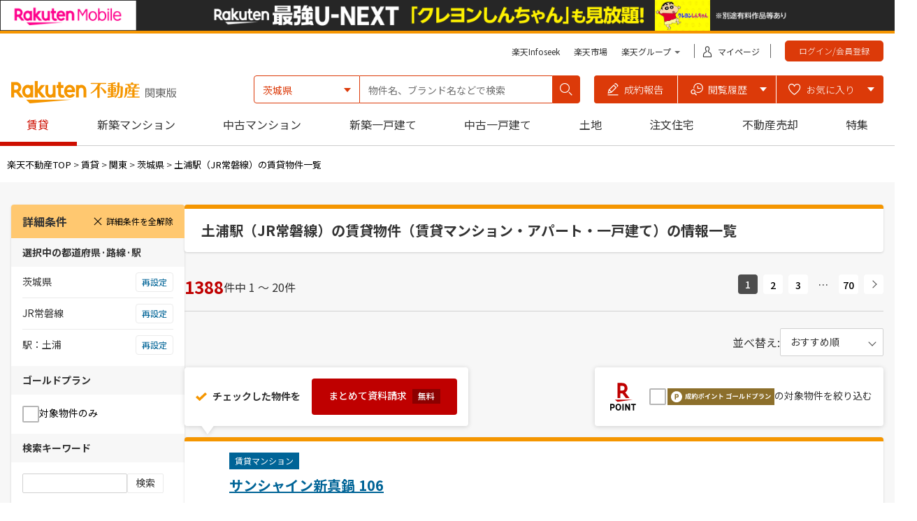

--- FILE ---
content_type: text/html;charset=UTF-8
request_url: https://realestate.rakuten.co.jp/rent/region-kanto/prefecture-8/line/roseneki-012900157/
body_size: 33656
content:
<!DOCTYPE html>
<html class="no-js" lang="ja"
      xmlns="http://www.w3.org/1999/xhtml">
<head>
    <meta http-equiv="Content-Type" content="text/html; charset=UTF-8">
    <meta http-equiv="Content-Style-Type" content="text/css">
    <meta http-equiv="Content-Script-Type" content="text/javascript">
    <meta name="robots" content="noodp,noydir">
    <meta name="_csrf_header" content="X-CSRF-TOKEN"/>
    <meta name="_csrf" content="k5PvmcMhhcYExWxVJjvdTqQwgOUUqydo7EECaA1n-shQlhoL8PbX-_IQ4_Mp8wllHxbpKJMCrYR2kh5F3Xk2DmhSwq1k9H44"/>
    <link rel="stylesheet" type="text/css" media="all" href="https://realestate.rakuten.co.jp/css/reset.css?1494576086183">
    <link rel="stylesheet" type="text/css" media="all" href="https://realestate.rakuten.co.jp/css/grpRakutenLinkArea.css?1555415761879">
    <link rel="stylesheet" type="text/css" media="all" href="https://realestate.rakuten.co.jp/css/common_header.css?1555415761816">
    <link rel="stylesheet" type="text/css" media="all" href="https://realestate.rakuten.co.jp/css/result/import.css?1680481884053">
    <link rel="stylesheet" type="text/css" media="all" href="https://realestate.rakuten.co.jp/css/header/realestateHeader.css?1678668880862">
    <link rel="stylesheet" type="text/css" media="all" href="https://realestate.rakuten.co.jp/css/footer/realestateFooter.css?1663054113174">
    <link rel="stylesheet" type="text/css" media="all" href="https://realestate.rakuten.co.jp/css/result/common.css?1736993456286">
    <link rel="stylesheet" type="text/css" media="all" href="https://realestate.rakuten.co.jp/css/result/sidebar.css?1681949866423">
    <link rel="stylesheet" type="text/css" media="all" href="https://realestate.rakuten.co.jp/css/result/recomend.css?1690778970194">
    <link rel="stylesheet" type="text/css" media="all" href="https://realestate.rakuten.co.jp/css/result/bukken.css?1736993456175">
    <link rel="stylesheet" type="text/css" media="all" href="https://realestate.rakuten.co.jp/css/mailSetting/info-modal.css?1730170292968">
    <script type="text/javascript" charset="UTF-8" src="https://realestate.rakuten.co.jp/js/smartRollover.min.js?1521442224223"></script>
    <script type="text/javascript" charset="UTF-8" src="https://realestate.rakuten.co.jp/js/jquery-3.6.3.min.js?1678669569262"></script>
    <script type="text/javascript" charset="UTF-8" src="https://realestate.rakuten.co.jp/js/jquery-migrate-3.0.1.min.js?1521442223641"></script>
    <script type="text/javascript" charset="UTF-8" src="https://realestate.rakuten.co.jp/js/heightLine.min.js?1521442223488"></script>
    <script type="text/javascript" charset="UTF-8" src="https://realestate.rakuten.co.jp/js/pc/resultScript.js?1681949880227"></script>
    <script type="text/javascript" charset="UTF-8" src="https://realestate.rakuten.co.jp/js/uri.min.js?1719891081379"></script>
    <script type="text/javascript" charset="UTF-8" src="https://realestate.rakuten.co.jp/js/common.js?1736993725657"></script>
    <script type="text/javascript" src="/constantsJs"></script>
    <script type="text/javascript" src="https://realestate.rakuten.co.jp/js/pc/realestateHeader.js?1738560578296"></script>
    <script type="text/javascript" charset="UTF-8" src="https://realestate.rakuten.co.jp/js/common/modal.js?1754290068476"></script>
    <link rel="shortcut icon" type="image/x-icon" href="https://image.realestate.rakuten.co.jp/img/favicon.ico?1555415288871">
    
    <title>土浦駅（JR常磐線）の賃貸物件（賃貸マンション・アパート・一戸建て）のお部屋探し物件一覧｜楽天不動産</title>
    <meta charset="UTF-8">
    
        
    
    
    <meta name="description" content="土浦周辺の賃貸マンション・アパート・一戸建てなど賃貸物件のお部屋探なら楽天不動産におまかせ！豊富な賃貸物件から、お好みの条件や間取りでかんたんに絞り込み！あなたにピッタリの物件探しを楽天不動産がサポートします。">
    <meta name="keywords" content="賃貸,土浦">
    <link rel="canonical" href="https://realestate.rakuten.co.jp/rent/region-kanto/prefecture-8/line/roseneki-012900157/">
    <link rel="stylesheet" href="https://realestate.rakuten.co.jp/css/result/rent.css?1736993456715" type="text/css" media="all">
    <script type="text/javascript" charset="UTF-8" src="https://realestate.rakuten.co.jp/js/rent/propertySearch.js?1684112053729"></script>
</head>
<body>
<!-- MNO banner -->
<!-- script for bannar display and targeting --><script src="//jp.rakuten-static.com/1/grp/banner/js/create.js"></script><!-- MNO header banner --><div id="mkdiv_header_pitari"></div>
<!-- Header -->
<div id="re-header" class="realestate-header">
    
        <!-- Header -->
        
        <div class="rc-h-standard">    <noscript>        <div class="rc-h-noscript-bar">            <div class="rc-h-inner">                <p>JavaScriptが無効の為、一部のコンテンツをご利用いただけません。JavaScriptの設定を有効にしてからご利用いただきますようお願いいたします。（<a href="http://ichiba.faq.rakuten.co.jp/app/answers/detail/a_id/154">設定方法</a>）</p>            </div>        </div>    </noscript>    <div class="rc-h-utility-bar">        <div class="rc-h-inner">            <ul class="rc-h-group-nav">                <li><a href="http://www.infoseek.co.jp/">楽天Infoseek</a></li>                <li><a href="http://www.rakuten.co.jp/">楽天市場</a></li>                <li class="rc-h-group-dropdown"><span>楽天グループ</span>                    <ul class="rc-h-dropdown-panel">                        <li><a href="https://www.rakuten-bank.co.jp/?scid=wi_grp_gmx_point_hepullbu_bnk" rel="nofollow">楽天銀行</a></li>                        <li><a href="https://books.rakuten.co.jp/e-book/?scid=wi_grp_gmx_point_hepullbu_kob" rel="nofollow">楽天Kobo</a></li>                        <li><a href="https://books.rakuten.co.jp/?scid=wi_grp_gmx_point_hepullbu_boo" rel="nofollow">楽天ブックス</a></li>                        <li><a href="http://mobile.rakuten.co.jp/?scid=wi_grp_gmx_point_hepullbu_rmb" rel="nofollow">楽天モバイル</a></li>                        <li><a href="https://calendar.rakuten.co.jp/?scid=wi_grp_gmx_point_hepullbu_cal" rel="nofollow">楽天カレンダー</a></li>                        <li><a href="https://www.rakuten.co.jp/sitemap/">サービス一覧</a></li>                    </ul>                </li>                <li class="rc-h-utility-bar_mypage"><a href="/contents/mypage/"><span aria-hidden="true" class="rex-icon rakuten-account-l"></span><span class="text">マイページ</span></a></li>                                                <li class="rc-h-utility-bar_login">                    <a class="btn btn-brandColor"  href="https://login.account.rakuten.com/sso/authorize?client_id=rakuten_realestate_web&amp;redirect_uri=https://realestate.rakuten.co.jp/login/&amp;scope=openid&amp;response_type=code&amp;ui_locales=ja&amp;state=https%3A%2F%2Frealestate.rakuten.co.jp%2Frent%2Fregion-kanto%2Fprefecture-8%2Fline%2Froseneki-012900157%2F%3FsortBy%3D7%26" onclick="areaBtnCnt('login_link');">ログイン/会員登録</a>                </li>            </ul>        </div>    </div></div>
        <div class="header-nav">        <div class="header-inner">                <h1 class="header-nav_logo">            <a class="realestate_logo" href="/"><img src="https://image.realestate.rakuten.co.jp/img/realestate_logo.svg?1530494602438" alt="楽天不動産" width="184" height="32"></a>            <a class="realestate_logo-area" href="https://realestate.rakuten.co.jp/?area=kanto">                <img src="https://image.realestate.rakuten.co.jp/img/logo_area/logo_area_kanto.svg?1663054081729" alt="関東" class="">            </a>        </h1>        <div class="header-nav_right">            <div class="header-nav_search">                                    <div class="h-search-box">                      <form id="k_header_search_form" name="" action="https://realestate.rakuten.co.jp/rent/keyword/pref-#PARAM#/">                          <fieldset>                            <div class="h-search-box_group form-group">                                <div class="h-search-box_select select-wrapper">                                    <label for="area-select-prefectures" class="form-label select-label"><span class="label-desc">東京都</span></label>                                    <select id="area-select-prefectures" name="area-select-prefectures" class="form-control form-area-select-prefectures select-form-control">                                                                                                                            <option value="13">東京都</option>                                            <option value="14">神奈川県</option>                                            <option value="12">千葉県</option>                                            <option value="11">埼玉県</option>                                            <option value="9">栃木県</option>                                            <option value="10">群馬県</option>                                            <option value="8"                                                    selected="selected">茨城県</option>                                                                            </select>                                </div>                                <div class="h-search-box_input-text">                                    <input id="searchWords" type="text" name="keyword" class="form-control" placeholder="物件名、ブランド名などで検索">                                </div>                                <button class="h-search-box_btn btn btn-brandColor">                                    <span aria-hidden="true" class="rex-icon search"></span>                                </button>                            </div>                          </fieldset>                      </form>                    </div>                            </div>            <div class="header-nav_btngroup">                <div class="btn-group">                    <ul class="btn-group-list">                        <li class="btn-group-list_item"><a href="https://realestate.rakuten.co.jp/point/" role="button" class="btn btn-brandColor"><span aria-hidden="true" class="rex-icon review-edit-l"></span><span class="text">成約報告</span></a></li>                        <li id="btnBrowsingHistory" class="btn-group-list_item btn-browsing-history">                            <a href="javascript:void(0)" role="button" class="btn btn-brandColor btn-group-dropdown"><span aria-hidden="true" class="rex-icon search-history-l"></span><span class="text">閲覧履歴</span></a>                              <ul class="btn-group-list_sub">                                  <li class="btn-group-list_sub-item"><a href="https://realestate.rakuten.co.jp/mansion/shinchiku/history/">新築マンション</a></li>                                  <li class="btn-group-list_sub-item"><a href="https://realestate.rakuten.co.jp/newdetached/history/">新築一戸建て</a></li>                              </ul>                          </li>                          <li id="btnFavorite" class="btn-group-list_item btn-favorite">                              <a href="javascript:void(0)" role="button" class="btn btn-brandColor btn-group-dropdown"><span aria-hidden="true" class="rex-icon heart-l"></span><span class="text">お気に入り</span></a>                              <ul class="btn-group-list_sub">                                  <li class="btn-group-list_sub-item"><a href="https://realestate.rakuten.co.jp/rent/item/">賃貸</a></li>                                  <li class="btn-group-list_sub-item"><a href="https://realestate.rakuten.co.jp/mansion/shinchiku/item/">新築マンション</a></li>                                  <li class="btn-group-list_sub-item"><a href="https://realestate.rakuten.co.jp/usedmansion/item/">中古マンション</a></li>                                  <li class="btn-group-list_sub-item"><a href="https://realestate.rakuten.co.jp/newdetached/item/">新築一戸建て</a></li>                                  <li class="btn-group-list_sub-item"><a href="https://realestate.rakuten.co.jp/useddetached/item/">中古一戸建て</a></li>                                  <li class="btn-group-list_sub-item"><a href="https://realestate.rakuten.co.jp/land/item/">土地</a></li>                              </ul>                          </li>                    </ul>                </div>            </div>        </div>    </div></div>
    
        <!-- Header End -->
    
    
        <!-- Menu -->
        
            <div class="header-gnavi-bar">
        <div class="header-inner">
            <ul id="gnavi" class="gnavi navbar-nav">
                <li class="gnavi_item current">
                    <a href="https://realestate.rakuten.co.jp/rent/">賃貸</a>
                </li>
                <li class="gnavi_item">
                    <a href="https://realestate.rakuten.co.jp/mansion/shinchiku/">新築マンション</a>
                </li>
                <li class="gnavi_item">
                    <a href="https://realestate.rakuten.co.jp/usedmansion/?area=zenkoku">中古マンション</a>
                </li>
                <li class="gnavi_item">
                    <a href="https://realestate.rakuten.co.jp/newdetached/?area=zenkoku">新築一戸建て</a>
                </li>
                <li class="gnavi_item">
                    <a href="https://realestate.rakuten.co.jp/useddetached/?area=zenkoku">中古一戸建て</a>
                </li>
                <li class="gnavi_item">
                    <a href="https://realestate.rakuten.co.jp/land/?area=zenkoku">土地</a>
                </li>
                <li class="gnavi_item">
                    <a href="https://www.homes.co.jp/iezukuri/?o=248hA3c2GUnlW7I">注文住宅</a>
                </li>
                <li class="gnavi_item">
                    <a href="https://www.homes.co.jp/satei/?oem=rakuten">不動産売却</a>
                </li>
                <li class="gnavi_item">
                    <a href="/feature/">特集</a>
                </li>
            </ul>
        </div>
        <!-- Urgency Announcement --><!-- <div id="announce" style="background:#FDF2F2; margin:8px 0 0;">	<p style="color:#FF3939; font-size:12px; padding:8px 0;" align="center"><a href="https://ichiba.faq.rakuten.co.jp/app/answers/detail/a_id/42754/?l-id=ichiba_pc_faq_nt_1" target="_blank"><img src="https://realestate.rakuten.co.jp/img/warning.png" width="15">【重要】楽天を装った不審なメールにご注意ください　<img src="https://realestate.rakuten.co.jp/img/arrow.png" height="7"></a></p>	<p style="color:#FF3939; font-size:12px; padding:8px 0;" align="center">【お知らせ】4/24（水）20:00～4/25（木）9:00ごろはメンテナンスのため全てのサービスを停止いたします。ご迷惑をおかけしますことをお詫び申し上げます。</p>	<p style="color:#FF3939; font-size:12px; padding:8px 0;" align="center">【お知らせ】<br>2023年4月3日（月）より、「成約ポイント対象物件ご成約で、最大100万ポイント！」の成約報告期限ルールを変更いたします。<br>詳細は<a href="https://realestate.rakuten.co.jp/contents/lp/seiyakupoint/#gaiyou_kigen" target="_blank">こちら</a>をご確認ください。</p>	<!-- <p style="color:#FF3939; font-size:12px; padding:8px 0;" align="center">【お知らせ】<br>2023年4月3日（月）より、「成約ポイント対象物件ご成約で、最大100万ポイント！」の成約報告期限ルールを変更いたします。<br><b>4月3日以降の資料請求（お問合せ）が対象</b>となります。<br><br>◆変更前：資料請求・お問合せから6か月以内、一部未完成物件については3年以内<br>◆変更後：<b>資料請求・お問合せから6か月以内、一部未完成物件については3年以内（ただし、成約日（契約日）から2か月以内に成約報告すること）</b></p></div> --><!-- /Urgency Announcement -->
    </div>
        
        <!-- Menu End -->
    
</div>
<!-- Header End -->
<div id="page" class="page-rex result">
    <!-- Pankuzu -->
    
        <dl id="topicPath">
    <dt>現在地</dt>
    <dd class="mt-0">
        
            <a href="https://realestate.rakuten.co.jp/?area=zenkoku">楽天不動産TOP</a>
            
             &gt;
        
            <a href="https://realestate.rakuten.co.jp/rent/?area=zenkoku">賃貸</a>
            
             &gt;
        
            <a href="https://realestate.rakuten.co.jp/rent/region-kanto/">関東</a>
            
             &gt;
        
            <a href="https://realestate.rakuten.co.jp/rent/region-kanto/prefecture-8/">茨城県</a>
            
             &gt;
        
            <a href="https://realestate.rakuten.co.jp/rent/region-kanto/prefecture-8/line/roseneki-012900157/?sortBy=7&amp;">土浦駅（JR常磐線）の賃貸物件一覧</a>
            
            
        
    </dd>
</dl>
    
    <!-- Main Wrapper -->
    <div id="contents_wrap">
        

    <div id="lsp" style="display:none;text-align:center;">
        
        <input type="hidden" name="ldflag" value="0" />
        <input type="hidden" name="paramstr" value="" />
    </div>

    <!-- 検索フォーム ここから-->
    <form id="search_form" name="search_form" action="https://realestate.rakuten.co.jp/rent/region-kanto/prefecture-8/line/roseneki-012900157/?sortBy=7&amp;" method="get">
        <input type="hidden" name="collections" value="BRent" />

        <!-- ========== contents_area ========== -->
        <div id="contents_wrap_02" class="rent">
            <!-- ========== left_search_area ========== -->
            <div id="left_search_area">

    <div class="side_shosai_joken">
        <h2>詳細条件</h2>
        <div class="clear-query">
            <a id="clearSearchCondition" href="javascript:void(0);"><span class="rex-icon x mr-4"></span>詳細条件を全解除</a>
        </div>
    </div>

    <div id="searchNavi" style="padding-bottom: 24px;">
        

        
            <dl class="search_rosen">
                <dt>選択中の都道府県·路線·駅</dt>
                <dd class="mt-8">
                    茨城県
                    <a href="https://realestate.rakuten.co.jp/rent/region-kanto/" class="reset">再設定</a>
                </dd>
                <dd>
                    JR常磐線
                    <a href="https://realestate.rakuten.co.jp/rent/region-kanto/prefecture-8/line/?railwayCd=129" class="reset">再設定</a>
                </dd>
                <dd>
                    <div class="search_rosen_station">
                        <p>駅：</p>
                        <p>土浦</p>
                    </div>
                    
                        <a href="https://realestate.rakuten.co.jp/rent/region-kanto/prefecture-8/line/railway-129/?rosenekiCd=012900157&amp;sortBy=7" class="reset">再設定</a>
                    
                </dd>
            </dl>
        

        <div id="left_shosai_joken_area">
            <dl>
                <dt>ゴールドプラン</dt>
                <dd>
                    <input type="checkbox" id="flgRakutenContractBilling" name="flgRakutenContractBilling" value="1" class="selector">
                    <label class="checkbox" for="flgRakutenContractBilling">
                        <a href="https://realestate.rakuten.co.jp/rent/region-kanto/prefecture-8/line/roseneki-012900157/?sortBy=7&amp;flgRakutenContractBilling=1">対象物件のみ</a>
                    </label>
                </dd>
            </dl>

            <dl class="search">
                <dt>検索キーワード</dt>
                <dd class="search_input">
                    <input type="text" name="keyword" id="keyword_search_text_detail" class="search_text" value=""><button type="button">検索</button>
                </dd>
            </dl>

            <dl class="search_selector">
                <dt>物件種別</dt>
                <dd>
                    <input type="checkbox"
                           id="bukkenType:1"
                           name="bukkenType"
                           class="selector"
                           value="1" />
                    <label for="bukkenType:1" class="checkbox">
                        <a href="https://realestate.rakuten.co.jp/rent/region-kanto/prefecture-8/line/roseneki-012900157/?sortBy=7&amp;bukkenType=1">アパート</a>
                    </label>
                </dd>
                <dd>
                    <input type="checkbox"
                           id="bukkenType:2"
                           name="bukkenType"
                           class="selector"
                           value="2" />
                    <label for="bukkenType:2" class="checkbox">
                        <a href="https://realestate.rakuten.co.jp/rent/region-kanto/prefecture-8/line/roseneki-012900157/?sortBy=7&amp;bukkenType=2">マンション</a>
                    </label>
                </dd>
                <dd>
                    <input type="checkbox"
                           id="bukkenType:3"
                           name="bukkenType"
                           class="selector"
                           value="3" />
                    <label for="bukkenType:3" class="checkbox">
                        <a href="https://realestate.rakuten.co.jp/rent/region-kanto/prefecture-8/line/roseneki-012900157/?sortBy=7&amp;bukkenType=3">一戸建て</a>
                    </label>
                </dd>
            </dl>

            <dl class="search_selector">
                <dt>賃料<span>（万円）</span></dt>
                <dd class="select_wrap">
                    <div class="select">
                        <select id="monthMoneyRoomMin" class="selector" name="monthMoneyRoomMin" >
                            <option value="" selected="selected">下限なし</option>
                            <option value="3.0">3.0万円</option>
                            <option value="3.5">3.5万円</option>
                            <option value="4.0">4.0万円</option>
                            <option value="4.5">4.5万円</option>
                            <option value="5.0">5.0万円</option>
                            <option value="5.5">5.5万円</option>
                            <option value="6.0">6.0万円</option>
                            <option value="6.5">6.5万円</option>
                            <option value="7.0">7.0万円</option>
                            <option value="7.5">7.5万円</option>
                            <option value="8.0">8.0万円</option>
                            <option value="8.5">8.5万円</option>
                            <option value="9.0">9.0万円</option>
                            <option value="9.5">9.5万円</option>
                            <option value="10">10万円</option>
                            <option value="11">11万円</option>
                            <option value="12">12万円</option>
                            <option value="13">13万円</option>
                            <option value="14">14万円</option>
                            <option value="15">15万円</option>
                            <option value="16">16万円</option>
                            <option value="17">17万円</option>
                            <option value="18">18万円</option>
                            <option value="19">19万円</option>
                            <option value="20">20万円</option>
                            <option value="30">30万円</option>
                            <option value="50">50万円</option>
                        </select>
                    </div>
                    -
                    <div class="select">
                        <select id="monthMoneyRoomMax" class="selector" name="monthMoneyRoomMax" >
                            <option value="3.0">3.0万円</option>
                            <option value="3.5">3.5万円</option>
                            <option value="4.0">4.0万円</option>
                            <option value="4.5">4.5万円</option>
                            <option value="5.0">5.0万円</option>
                            <option value="5.5">5.5万円</option>
                            <option value="6.0">6.0万円</option>
                            <option value="6.5">6.5万円</option>
                            <option value="7.0">7.0万円</option>
                            <option value="7.5">7.5万円</option>
                            <option value="8.0">8.0万円</option>
                            <option value="8.5">8.5万円</option>
                            <option value="9.0">9.0万円</option>
                            <option value="9.5">9.5万円</option>
                            <option value="10">10万円</option>
                            <option value="11">11万円</option>
                            <option value="12">12万円</option>
                            <option value="13">13万円</option>
                            <option value="14">14万円</option>
                            <option value="15">15万円</option>
                            <option value="16">16万円</option>
                            <option value="17">17万円</option>
                            <option value="18">18万円</option>
                            <option value="19">19万円</option>
                            <option value="20">20万円</option>
                            <option value="30">30万円</option>
                            <option value="50">50万円</option>
                            <option value="" selected="selected">上限なし</option>
                        </select>
                    </div>
                </dd>
                <dd class="mt-14">
                    <input type="checkbox"
                           id="moneyCombo"
                           name="moneyCombo"
                           class="selector"
                           value="1" />
                    <label for="moneyCombo" class="checkbox">
                        
                            <a href="https://realestate.rakuten.co.jp/rent/region-kanto/prefecture-8/line/roseneki-012900157/?sortBy=7&amp;moneyCombo=1">共益費/管理費を含む</a>
                        
                    </label>
                </dd>
                <dd>
                    <input type="checkbox"
                           id="ccf:120101"
                           name="ccf"
                           class="selector"
                           value="120101" />
                    <label for="ccf:120101" class="checkbox">
                        <a href="https://realestate.rakuten.co.jp/rent/region-kanto/prefecture-8/line/roseneki-012900157/?sortBy=7&amp;ccf=120101">礼金なし</a>
                    </label>
                </dd>
                <dd>
                    <input type="checkbox"
                           id="ccf:120201"
                           name="ccf"
                           class="selector"
                           value="120201" />
                    <label for="ccf:120201" class="checkbox">
                        <a href="https://realestate.rakuten.co.jp/rent/region-kanto/prefecture-8/line/roseneki-012900157/?sortBy=7&amp;ccf=120201">敷金なし</a>
                    </label>
                </dd>
            </dl>

            <dl>
                <dt>面積<span>（㎡）</span></dt>
                <dd class="select_wrap">
                    <div class="select">
                        <select id="houseAreaMin" class="selector" name="houseAreaMin" >
                            <option value="" selected="selected">下限なし</option>
                            <option value="10">10m²</option>
                            <option value="15">15m²</option>
                            <option value="20">20m²</option>
                            <option value="25">25m²</option>
                            <option value="30">30m²</option>
                            <option value="35">35m²</option>
                            <option value="40">40m²</option>
                            <option value="50">50m²</option>
                            <option value="60">60m²</option>
                            <option value="70">70m²</option>
                            <option value="80">80m²</option>
                            <option value="90">90m²</option>
                            <option value="100">100m²</option>
                            <option value="200">200m²</option>
                            <option value="300">300m²</option>
                            <option value="400">400m²</option>
                            <option value="500">500m²</option>
                            <option value="600">600m²</option>
                            <option value="700">700m²</option>
                            <option value="800">800m²</option>
                            <option value="900">900m²</option>
                            <option value="1000">1000m²</option>
                        </select>
                    </div>
                    -
                    <div class="select">
                        <select id="houseAreaMax" class="selector" name="houseAreaMax" >
                            <option value="10">10m²</option>
                            <option value="15">15m²</option>
                            <option value="20">20m²</option>
                            <option value="25">25m²</option>
                            <option value="30">30m²</option>
                            <option value="35">35m²</option>
                            <option value="40">40m²</option>
                            <option value="50">50m²</option>
                            <option value="60">60m²</option>
                            <option value="70">70m²</option>
                            <option value="80">80m²</option>
                            <option value="90">90m²</option>
                            <option value="100">100m²</option>
                            <option value="200">200m²</option>
                            <option value="300">300m²</option>
                            <option value="400">400m²</option>
                            <option value="500">500m²</option>
                            <option value="600">600m²</option>
                            <option value="700">700m²</option>
                            <option value="800">800m²</option>
                            <option value="900">900m²</option>
                            <option value="1000">1000m²</option>
                            <option value="" selected="selected">上限なし</option>
                        </select>
                    </div>
                </dd>
            </dl>

            <dl class="grid search_selector">
                <dt>築年数</dt>
                <dd style="row-gap: 8px">
                    <p>
                        <input type="radio" class="selector" name="houseAge" id="houseAge:1" value="" checked="checked">
                        <label for="houseAge:1" class="radio">
                            <a href="https://realestate.rakuten.co.jp/rent/region-kanto/prefecture-8/line/roseneki-012900157/?sortBy=7">
                                指定なし
                            </a>
                        </label>
                    </p>
                    
                        <p>
                            <input type="radio"
                                   id="houseAge:0"
                                   class="selector"
                                   name="houseAge"
                                   value="0">
                            <label for="houseAge:0" class="radio">
                                <a href="https://realestate.rakuten.co.jp/rent/region-kanto/prefecture-8/line/roseneki-012900157/?sortBy=7&amp;houseAge=0">新築</a>
                            </label>
                        </p>
                    
                        <p>
                            <input type="radio"
                                   id="houseAge:3"
                                   class="selector"
                                   name="houseAge"
                                   value="3">
                            <label for="houseAge:3" class="radio">
                                <a href="https://realestate.rakuten.co.jp/rent/region-kanto/prefecture-8/line/roseneki-012900157/?sortBy=7&amp;houseAge=3">3年以内</a>
                            </label>
                        </p>
                    
                        <p>
                            <input type="radio"
                                   id="houseAge:5"
                                   class="selector"
                                   name="houseAge"
                                   value="5">
                            <label for="houseAge:5" class="radio">
                                <a href="https://realestate.rakuten.co.jp/rent/region-kanto/prefecture-8/line/roseneki-012900157/?sortBy=7&amp;houseAge=5">5年以内</a>
                            </label>
                        </p>
                    
                        <p>
                            <input type="radio"
                                   id="houseAge:10"
                                   class="selector"
                                   name="houseAge"
                                   value="10">
                            <label for="houseAge:10" class="radio">
                                <a href="https://realestate.rakuten.co.jp/rent/region-kanto/prefecture-8/line/roseneki-012900157/?sortBy=7&amp;houseAge=10">10年以内</a>
                            </label>
                        </p>
                    
                </dd>
            </dl>

            <dl class="grid search_selector">
                <dt>最寄駅からの時間<span>（徒歩）</span></dt>
                <dd style="row-gap: 8px">
                    <p>
                        <input type="radio"
                               id="walkMinutes:0"
                               class="selector"
                               name="walkMinutes"
                               value="" checked="checked">
                        <label for="walkMinutes:0" class="radio">
                            <a href="https://realestate.rakuten.co.jp/rent/region-kanto/prefecture-8/line/roseneki-012900157/?sortBy=7">
                                指定なし
                            </a>
                        </label>
                    </p>
                    
                        <p>
                            <input type="radio"
                                   id="walkMinutes:1"
                                   class="selector"
                                   name="walkMinutes"
                                   value="1">
                            <label for="walkMinutes:1" class="radio">
                                <a href="https://realestate.rakuten.co.jp/rent/region-kanto/prefecture-8/line/roseneki-012900157/?sortBy=7&amp;walkMinutes=1">1分以内</a>
                            </label>
                        </p>
                    
                        <p>
                            <input type="radio"
                                   id="walkMinutes:5"
                                   class="selector"
                                   name="walkMinutes"
                                   value="5">
                            <label for="walkMinutes:5" class="radio">
                                <a href="https://realestate.rakuten.co.jp/rent/region-kanto/prefecture-8/line/roseneki-012900157/?sortBy=7&amp;walkMinutes=5">5分以内</a>
                            </label>
                        </p>
                    
                        <p>
                            <input type="radio"
                                   id="walkMinutes:7"
                                   class="selector"
                                   name="walkMinutes"
                                   value="7">
                            <label for="walkMinutes:7" class="radio">
                                <a href="https://realestate.rakuten.co.jp/rent/region-kanto/prefecture-8/line/roseneki-012900157/?sortBy=7&amp;walkMinutes=7">7分以内</a>
                            </label>
                        </p>
                    
                        <p>
                            <input type="radio"
                                   id="walkMinutes:10"
                                   class="selector"
                                   name="walkMinutes"
                                   value="10">
                            <label for="walkMinutes:10" class="radio">
                                <a href="https://realestate.rakuten.co.jp/rent/region-kanto/prefecture-8/line/roseneki-012900157/?sortBy=7&amp;walkMinutes=10">10分以内</a>
                            </label>
                        </p>
                    
                        <p>
                            <input type="radio"
                                   id="walkMinutes:15"
                                   class="selector"
                                   name="walkMinutes"
                                   value="15">
                            <label for="walkMinutes:15" class="radio">
                                <a href="https://realestate.rakuten.co.jp/rent/region-kanto/prefecture-8/line/roseneki-012900157/?sortBy=7&amp;walkMinutes=15">15分以内</a>
                            </label>
                        </p>
                    
                </dd>
            </dl>

            <dl class="grid search_selector">
                <dt>間取り</dt>
                <dd style="row-gap: 8px; white-space: nowrap">
                    <p>
                        <input type="checkbox"
                               id="madori:1"
                               class="selector"
                               name="madori"
                               value="1" />
                        <label for="madori:1" class="checkbox">
                            <a href="https://realestate.rakuten.co.jp/rent/region-kanto/prefecture-8/line/roseneki-012900157/?sortBy=7&amp;madori=1">ワンルーム</a>
                        </label>
                    </p>
                    <p>
                        <input type="checkbox"
                               id="madori:2"
                               class="selector"
                               name="madori"
                               value="2" />
                        <label for="madori:2" class="checkbox">
                            <a href="https://realestate.rakuten.co.jp/rent/region-kanto/prefecture-8/line/roseneki-012900157/?sortBy=7&amp;madori=2">1K</a>
                        </label>
                    </p>
                    <p>
                        <input type="checkbox"
                               id="madori:3"
                               class="selector"
                               name="madori"
                               value="3" />
                        <label for="madori:3" class="checkbox">
                            <a href="https://realestate.rakuten.co.jp/rent/region-kanto/prefecture-8/line/roseneki-012900157/?sortBy=7&amp;madori=3">1DK</a>
                        </label>
                    </p>
                    <p>
                        <input type="checkbox"
                               id="madori:4"
                               class="selector"
                               name="madori"
                               value="4" />
                        <label for="madori:4" class="checkbox">
                            <a href="https://realestate.rakuten.co.jp/rent/region-kanto/prefecture-8/line/roseneki-012900157/?sortBy=7&amp;madori=4">1LDK</a>
                        </label>
                    </p>
                    <p>
                        <input type="checkbox"
                               id="madori:5"
                               class="selector"
                               name="madori"
                               value="5" />
                        <label for="madori:5" class="checkbox">
                            <a href="https://realestate.rakuten.co.jp/rent/region-kanto/prefecture-8/line/roseneki-012900157/?sortBy=7&amp;madori=5">2K</a>
                        </label>
                    </p>
                    <p>
                        <input type="checkbox"
                               id="madori:6"
                               class="selector"
                               name="madori"
                               value="6" />
                        <label for="madori:6" class="checkbox">
                            <a href="https://realestate.rakuten.co.jp/rent/region-kanto/prefecture-8/line/roseneki-012900157/?sortBy=7&amp;madori=6">2DK</a>
                        </label>
                    </p>
                    <p>
                        <input type="checkbox"
                               id="madori:7"
                               class="selector"
                               name="madori"
                               value="7" />
                        <label for="madori:7" class="checkbox">
                            <a href="https://realestate.rakuten.co.jp/rent/region-kanto/prefecture-8/line/roseneki-012900157/?sortBy=7&amp;madori=7">2LDK</a>
                        </label>
                    </p>
                    <p>
                        <input type="checkbox"
                               id="madori:8"
                               class="selector"
                               name="madori"
                               value="8" />
                        <label for="madori:8" class="checkbox">
                            <a href="https://realestate.rakuten.co.jp/rent/region-kanto/prefecture-8/line/roseneki-012900157/?sortBy=7&amp;madori=8">3K</a>
                        </label>
                    </p>
                    <p>
                        <input type="checkbox"
                               id="madori:9"
                               class="selector"
                               name="madori"
                               value="9" />
                        <label for="madori:9" class="checkbox">
                            <a href="https://realestate.rakuten.co.jp/rent/region-kanto/prefecture-8/line/roseneki-012900157/?sortBy=7&amp;madori=9">3DK</a>
                        </label>
                    </p>
                    <p>
                        <input type="checkbox"
                               id="madori:10"
                               class="selector"
                               name="madori"
                               value="10" />
                        <label for="madori:10" class="checkbox">
                            <a href="https://realestate.rakuten.co.jp/rent/region-kanto/prefecture-8/line/roseneki-012900157/?sortBy=7&amp;madori=10">3LDK</a>
                        </label>
                    </p>
                    <p>
                        <input type="checkbox"
                               id="madori:11"
                               class="selector"
                               name="madori"
                               value="11" />
                        <label for="madori:11" class="checkbox">
                            <a href="https://realestate.rakuten.co.jp/rent/region-kanto/prefecture-8/line/roseneki-012900157/?sortBy=7&amp;madori=11">4K</a>
                        </label>
                    </p>
                    <p>
                        <input type="checkbox"
                               id="madori:12"
                               class="selector"
                               name="madori"
                               value="12" />
                        <label for="madori:12" class="checkbox">
                            <a href="https://realestate.rakuten.co.jp/rent/region-kanto/prefecture-8/line/roseneki-012900157/?sortBy=7&amp;madori=12">4DK</a>
                        </label>
                    </p>
                    <p>
                        <input type="checkbox"
                               id="madori:13"
                               class="selector"
                               name="madori"
                               value="13" />
                        <label for="madori:13" class="checkbox">
                            <a href="https://realestate.rakuten.co.jp/rent/region-kanto/prefecture-8/line/roseneki-012900157/?sortBy=7&amp;madori=13">4LDK以上</a>
                        </label>
                    </p>
                </dd>
            </dl>

            <dl class="search_selector">
                <dt>情報公開日</dt>
                <dd>
                    <input type="radio"
                           id="newDate:1"
                           class="selector"
                           name="newDate"
                           value="" checked="checked">
                    <label for="newDate:1" class="radio">
                        <a href="https://realestate.rakuten.co.jp/rent/region-kanto/prefecture-8/line/roseneki-012900157/?sortBy=7">
                            指定なし
                        </a>
                    </label>
                </dd>
                <dd>
                    <input type="radio"
                           id="newDate:0"
                           class="selector"
                           name="newDate"
                           value="0">
                    <label for="newDate:0" class="radio">
                        <a href="https://realestate.rakuten.co.jp/rent/region-kanto/prefecture-8/line/roseneki-012900157/?sortBy=7&amp;newDate=0">本日</a>
                    </label>
                </dd>
                <dd>
                    <input type="radio"
                           id="newDate:3"
                           class="selector"
                           name="newDate"
                           value="3">
                    <label for="newDate:3" class="radio">
                        <a href="https://realestate.rakuten.co.jp/rent/region-kanto/prefecture-8/line/roseneki-012900157/?sortBy=7&amp;newDate=3">3日以内</a>
                    </label>
                </dd>
                <dd>
                    <input type="radio"
                           id="newDate:7"
                           class="selector"
                           name="newDate"
                           value="7">
                    <label for="newDate:7" class="radio">
                        <a href="https://realestate.rakuten.co.jp/rent/region-kanto/prefecture-8/line/roseneki-012900157/?sortBy=7&amp;newDate=7">1週間以内</a>
                    </label>
                </dd>
            </dl>

            <dl class="search_selector">
                <dt>人気のこだわり条件</dt>
                <dd>
                    <input type="checkbox"
                           id="ccf:110301"
                           class="selector"
                           name="ccf"
                           value="110301">
                    <label for="ccf:110301" class="checkbox">
                        <a href="https://realestate.rakuten.co.jp/rent/region-kanto/prefecture-8/line/roseneki-012900157/?sortBy=7&amp;ccf=110301">2人入居可</a>
                    </label>
                </dd>
                <dd>
                    <input type="checkbox"
                           id="ccf:110902"
                           class="selector"
                           name="ccf"
                           value="110902">
                    <label for="ccf:110902" class="checkbox">
                        <a href="https://realestate.rakuten.co.jp/rent/region-kanto/prefecture-8/line/roseneki-012900157/?sortBy=7&amp;ccf=110902">ペット相談</a>
                    </label>
                </dd>
                <dd>
                    <input type="checkbox"
                           id="ccf:220301"
                           class="selector"
                           name="ccf"
                           value="220301">
                    <label for="ccf:220301" class="checkbox">
                        <a href="https://realestate.rakuten.co.jp/rent/region-kanto/prefecture-8/line/roseneki-012900157/?sortBy=7&amp;ccf=220301">バス・トイレ別</a>
                    </label>
                </dd>
                <dd>
                    <input type="checkbox"
                           id="ccf:230101"
                           class="selector"
                           name="ccf"
                           value="230101">
                    <label for="ccf:230101" class="checkbox">
                        <a href="https://realestate.rakuten.co.jp/rent/region-kanto/prefecture-8/line/roseneki-012900157/?sortBy=7&amp;ccf=230101">ガスコンロ</a>
                    </label>
                </dd>
                <dd>
                    <input type="checkbox"
                           id="ccf:290101"
                           class="selector"
                           name="ccf"
                           value="290101">
                    <label for="ccf:290101" class="checkbox">
                        <a href="https://realestate.rakuten.co.jp/rent/region-kanto/prefecture-8/line/roseneki-012900157/?sortBy=7&amp;ccf=290101">フローリング</a>
                    </label>
                </dd>
                <dd>
                    <input type="checkbox"
                           id="ccf:290901"
                           class="selector"
                           name="ccf"
                           value="290901">
                    <label for="ccf:290901" class="checkbox">
                        <a href="https://realestate.rakuten.co.jp/rent/region-kanto/prefecture-8/line/roseneki-012900157/?sortBy=7&amp;ccf=290901">室内洗濯機置場</a>
                    </label>
                </dd>
                <dd>
                    <input type="checkbox"
                           id="ccf:310101"
                           class="selector"
                           name="ccf"
                           value="310101">
                    <label for="ccf:310101" class="checkbox">
                        <a href="https://realestate.rakuten.co.jp/rent/region-kanto/prefecture-8/line/roseneki-012900157/?sortBy=7&amp;ccf=310101">オートロック</a>
                    </label>
                </dd>
                <dd>
                    <input type="checkbox"
                           id="ccf:321001"
                           class="selector"
                           name="ccf"
                           value="321001">
                    <label for="ccf:321001" class="checkbox">
                        <a href="https://realestate.rakuten.co.jp/rent/region-kanto/prefecture-8/line/roseneki-012900157/?sortBy=7&amp;ccf=321001">駐輪場あり</a>
                    </label>
                </dd>
                <dd>
                    <input type="checkbox"
                           id="ccf:331001"
                           class="selector"
                           name="ccf"
                           value="331001">
                    <label for="ccf:331001" class="checkbox">
                        <a href="https://realestate.rakuten.co.jp/rent/region-kanto/prefecture-8/line/roseneki-012900157/?sortBy=7&amp;ccf=331001">分譲賃貸</a>
                    </label>
                </dd>
                <dd>
                    <input type="checkbox"
                           id="ccf:340102"
                           class="selector"
                           name="ccf"
                           value="340102">
                    <label for="ccf:340102" class="checkbox">
                        <a href="https://realestate.rakuten.co.jp/rent/region-kanto/prefecture-8/line/roseneki-012900157/?sortBy=7&amp;ccf=340102">2階以上の物件</a>
                    </label>
                </dd>
                <dd>
                    <input type="checkbox"
                           id="ccf:340501"
                           class="selector"
                           name="ccf"
                           value="340501">
                    <label for="ccf:340501" class="checkbox">
                        <a href="https://realestate.rakuten.co.jp/rent/region-kanto/prefecture-8/line/roseneki-012900157/?sortBy=7&amp;ccf=340501">南向き</a>
                    </label>
                </dd>
            </dl>
            <a class="accordion_head"></a>

            <div class="accordion_body">
                <dl class="search_selector more mt-16">
                    
    <dt class="left_line">所在階・位置</dt>
    <dd>
        <input type="checkbox"
               id="ccf:340101"
               class="selector"
               name="ccf"
               value="340101">
        <label for="ccf:340101" class="checkbox">
            <a href="https://realestate.rakuten.co.jp/rent/region-kanto/prefecture-8/line/roseneki-012900157/?sortBy=7&amp;ccf=340101">1階の物件</a>
        </label>
    </dd>
    <dd>
        <input type="checkbox"
               id="ccf:340201"
               class="selector"
               name="ccf"
               value="340201">
        <label for="ccf:340201" class="checkbox">
            <a href="https://realestate.rakuten.co.jp/rent/region-kanto/prefecture-8/line/roseneki-012900157/?sortBy=7&amp;ccf=340201">最上階の物件</a>
        </label>
    </dd>
    <dd>
        <input type="checkbox"
               id="ccf:340103"
               class="selector"
               name="ccf"
               value="340103">
        <label for="ccf:340103" class="checkbox">
            <a href="https://realestate.rakuten.co.jp/rent/region-kanto/prefecture-8/line/roseneki-012900157/?sortBy=7&amp;ccf=340103">地下の物件</a>
        </label>
    </dd>
    <dd>
        <input type="checkbox"
               id="ccf:340401"
               class="selector"
               name="ccf"
               value="340401">
        <label for="ccf:340401" class="checkbox">
            <a href="https://realestate.rakuten.co.jp/rent/region-kanto/prefecture-8/line/roseneki-012900157/?sortBy=7&amp;ccf=340401">角部屋</a>
        </label>
    </dd>

                </dl>
                <dl class="search_selector more">
                    
    <dt class="left_line">入居条件</dt>
    <dd>
        <input type="checkbox"
               id="ccf:110101"
               class="selector"
               name="ccf"
               value="110101">
        <label for="ccf:110101" class="checkbox">
            <a href="https://realestate.rakuten.co.jp/rent/region-kanto/prefecture-8/line/roseneki-012900157/?sortBy=7&amp;ccf=110101">楽器相談可</a>
        </label>
    </dd>
    <dd>
        <input type="checkbox"
               id="ccf:110201"
               class="selector"
               name="ccf"
               value="110201">
        <label for="ccf:110201" class="checkbox">
            <a href="https://realestate.rakuten.co.jp/rent/region-kanto/prefecture-8/line/roseneki-012900157/?sortBy=7&amp;ccf=110201">事務所可</a>
        </label>
    </dd>
    <dd>
        <input type="checkbox"
               id="ccf:121002"
               class="selector"
               name="ccf"
               value="121002">
        <label for="ccf:121002" class="checkbox">
            <a href="https://realestate.rakuten.co.jp/rent/region-kanto/prefecture-8/line/roseneki-012900157/?sortBy=7&amp;ccf=121002">保証人不要</a>
        </label>
    </dd>
    <dd>
        <input type="checkbox"
               id="ccf:350301"
               class="selector"
               name="ccf"
               value="350301">
        <label for="ccf:350301" class="checkbox">
            <a href="https://realestate.rakuten.co.jp/rent/region-kanto/prefecture-8/line/roseneki-012900157/?sortBy=7&amp;ccf=350301">即入居可</a>
        </label>
    </dd>

                </dl>
                <dl class="search_selector more">
                    
    <dt class="left_line">キッチン</dt>
    <dd>
        <input type="checkbox"
               id="ccf:230401"
               class="selector"
               name="ccf"
               value="230401">
        <label for="ccf:230401" class="checkbox">
            <a href="https://realestate.rakuten.co.jp/rent/region-kanto/prefecture-8/line/roseneki-012900157/?sortBy=7&amp;ccf=230401">システムキッチン</a>
        </label>
    </dd>
    <dd>
        <input type="checkbox"
               id="ccf:230103"
               class="selector"
               name="ccf"
               value="230103">
        <label for="ccf:230103" class="checkbox">
            <a href="https://realestate.rakuten.co.jp/rent/region-kanto/prefecture-8/line/roseneki-012900157/?sortBy=7&amp;ccf=230103">IHコンロ</a>
        </label>
    </dd>
    <dd>
        <input type="checkbox"
               id="ccf:230301"
               class="selector"
               name="ccf"
               value="230301">
        <label for="ccf:230301" class="checkbox">
            <a href="https://realestate.rakuten.co.jp/rent/region-kanto/prefecture-8/line/roseneki-012900157/?sortBy=7&amp;ccf=230301">コンロ二口以上</a>
        </label>
    </dd>
    <dd>
        <input type="checkbox"
               id="ccf:230701"
               class="selector"
               name="ccf"
               value="230701">
        <label for="ccf:230701" class="checkbox">
            <a href="https://realestate.rakuten.co.jp/rent/region-kanto/prefecture-8/line/roseneki-012900157/?sortBy=7&amp;ccf=230701">ディスポーザー</a>
        </label>
    </dd>
    <dd>
        <input type="checkbox"
               id="ccf:230901"
               class="selector"
               name="ccf"
               value="230901">
        <label for="ccf:230901" class="checkbox">
            <a href="https://realestate.rakuten.co.jp/rent/region-kanto/prefecture-8/line/roseneki-012900157/?sortBy=7&amp;ccf=230901">冷蔵庫付き</a>
        </label>
    </dd>

                </dl>
                <dl class="search_selector more">
                    
    <dt class="left_line">バス・トイレ</dt>
    <dd>
        <input type="checkbox"
               id="ccf:220801"
               class="selector"
               name="ccf"
               value="220801">
        <label for="ccf:220801" class="checkbox">
            <a href="https://realestate.rakuten.co.jp/rent/region-kanto/prefecture-8/line/roseneki-012900157/?sortBy=7&amp;ccf=220801">浴室乾燥機</a>
        </label>
    </dd>
    <dd>
        <input type="checkbox"
               id="ccf:220401"
               class="selector"
               name="ccf"
               value="220401">
        <label for="ccf:220401" class="checkbox">
            <a href="https://realestate.rakuten.co.jp/rent/region-kanto/prefecture-8/line/roseneki-012900157/?sortBy=7&amp;ccf=220401">追い炊き</a>
        </label>
    </dd>
    <dd>
        <input type="checkbox"
               id="ccf:220601"
               class="selector"
               name="ccf"
               value="220601">
        <label for="ccf:220601" class="checkbox">
            <a href="https://realestate.rakuten.co.jp/rent/region-kanto/prefecture-8/line/roseneki-012900157/?sortBy=7&amp;ccf=220601">洗髪洗面化粧台</a>
        </label>
    </dd>
    <dd>
        <input type="checkbox"
               id="ccf:220701"
               class="selector"
               name="ccf"
               value="220701">
        <label for="ccf:220701" class="checkbox">
            <a href="https://realestate.rakuten.co.jp/rent/region-kanto/prefecture-8/line/roseneki-012900157/?sortBy=7&amp;ccf=220701">温水洗浄便座</a>
        </label>
    </dd>

                </dl>
                <dl class="search_selector more">
                    
    <dt class="left_line">冷暖房</dt>
    <dd>
        <input type="checkbox"
               id="ccf:240102"
               class="selector"
               name="ccf"
               value="240102">
        <label for="ccf:240102" class="checkbox">
            <a href="https://realestate.rakuten.co.jp/rent/region-kanto/prefecture-8/line/roseneki-012900157/?sortBy=7&amp;ccf=240102">ガス暖房</a>
        </label>
    </dd>
    <dd>
        <input type="checkbox"
               id="ccf:240103"
               class="selector"
               name="ccf"
               value="240103">
        <label for="ccf:240103" class="checkbox">
            <a href="https://realestate.rakuten.co.jp/rent/region-kanto/prefecture-8/line/roseneki-012900157/?sortBy=7&amp;ccf=240103">石油暖房</a>
        </label>
    </dd>
    <dd>
        <input type="checkbox"
               id="ccf:240104"
               class="selector"
               name="ccf"
               value="240104">
        <label for="ccf:240104" class="checkbox">
            <a href="https://realestate.rakuten.co.jp/rent/region-kanto/prefecture-8/line/roseneki-012900157/?sortBy=7&amp;ccf=240104">エアコン</a>
        </label>
    </dd>
    <dd>
        <input type="checkbox"
               id="ccf:240201"
               class="selector"
               name="ccf"
               value="240201">
        <label for="ccf:240201" class="checkbox">
            <a href="https://realestate.rakuten.co.jp/rent/region-kanto/prefecture-8/line/roseneki-012900157/?sortBy=7&amp;ccf=240201">床暖房</a>
        </label>
    </dd>

                </dl>
                <dl class="search_selector more">
                    
    <dt class="left_line">収納</dt>
    <dd>
        <input type="checkbox"
               id="ccf:250101"
               class="selector"
               name="ccf"
               value="250101">
        <label for="ccf:250101" class="checkbox">
            <a href="https://realestate.rakuten.co.jp/rent/region-kanto/prefecture-8/line/roseneki-012900157/?sortBy=7&amp;ccf=250101">トランクルーム</a>
        </label>
    </dd>
    <dd>
        <input type="checkbox"
               id="ccf:250201"
               class="selector"
               name="ccf"
               value="250201">
        <label for="ccf:250201" class="checkbox">
            <a href="https://realestate.rakuten.co.jp/rent/region-kanto/prefecture-8/line/roseneki-012900157/?sortBy=7&amp;ccf=250201">床下収納</a>
        </label>
    </dd>
    <dd>
        <input type="checkbox"
               id="ccf:250301"
               class="selector"
               name="ccf"
               value="250301">
        <label for="ccf:250301" class="checkbox">
            <a href="https://realestate.rakuten.co.jp/rent/region-kanto/prefecture-8/line/roseneki-012900157/?sortBy=7&amp;ccf=250301">ウォークインクローゼット</a>
        </label>
    </dd>

                </dl>
                <dl class="search_selector more">
                    
    <dt class="left_line">放送・通信</dt>
    <dd>
        <input type="checkbox"
               id="ccf:260101"
               class="selector"
               name="ccf"
               value="260101">
        <label for="ccf:260101" class="checkbox">
            <a href="https://realestate.rakuten.co.jp/rent/region-kanto/prefecture-8/line/roseneki-012900157/?sortBy=7&amp;ccf=260101">CATV</a>
        </label>
    </dd>
    <dd>
        <input type="checkbox"
               id="ccf:260201"
               class="selector"
               name="ccf"
               value="260201">
        <label for="ccf:260201" class="checkbox">
            <a href="https://realestate.rakuten.co.jp/rent/region-kanto/prefecture-8/line/roseneki-012900157/?sortBy=7&amp;ccf=260201">CSアンテナ</a>
        </label>
    </dd>
    <dd>
        <input type="checkbox"
               id="ccf:260301"
               class="selector"
               name="ccf"
               value="260301">
        <label for="ccf:260301" class="checkbox">
            <a href="https://realestate.rakuten.co.jp/rent/region-kanto/prefecture-8/line/roseneki-012900157/?sortBy=7&amp;ccf=260301">BSアンテナ</a>
        </label>
    </dd>
    <dd>
        <input type="checkbox"
               id="ccf:260401"
               class="selector"
               name="ccf"
               value="260401">
        <label for="ccf:260401" class="checkbox">
            <a href="https://realestate.rakuten.co.jp/rent/region-kanto/prefecture-8/line/roseneki-012900157/?sortBy=7&amp;ccf=260401">有線放送</a>
        </label>
    </dd>
    <dd>
        <input type="checkbox"
               id="ccf:260503"
               class="selector"
               name="ccf"
               value="260503">
        <label for="ccf:260503" class="checkbox">
            <a href="https://realestate.rakuten.co.jp/rent/region-kanto/prefecture-8/line/roseneki-012900157/?sortBy=7&amp;ccf=260503">光ファイバー</a>
        </label>
    </dd>

                </dl>
                <dl class="search_selector more">
                    
    <dt class="left_line">共用設備</dt>
    <dd>
        <input type="checkbox"
               id="ccf:330501"
               class="selector"
               name="ccf"
               value="330501">
        <label for="ccf:330501" class="checkbox">
            <a href="https://realestate.rakuten.co.jp/rent/region-kanto/prefecture-8/line/roseneki-012900157/?sortBy=7&amp;ccf=330501">タイル貼り</a>
        </label>
    </dd>
    <dd>
        <input type="checkbox"
               id="ccf:320101"
               class="selector"
               name="ccf"
               value="320101">
        <label for="ccf:320101" class="checkbox">
            <a href="https://realestate.rakuten.co.jp/rent/region-kanto/prefecture-8/line/roseneki-012900157/?sortBy=7&amp;ccf=320101">エレベーター</a>
        </label>
    </dd>
    <dd>
        <input type="checkbox"
               id="ccf:321101"
               class="selector"
               name="ccf"
               value="321101">
        <label for="ccf:321101" class="checkbox">
            <a href="https://realestate.rakuten.co.jp/rent/region-kanto/prefecture-8/line/roseneki-012900157/?sortBy=7&amp;ccf=321101">宅配ボックス</a>
        </label>
    </dd>
    <dd>
        <input type="checkbox"
               id="ccf:320901"
               class="selector"
               name="ccf"
               value="320901">
        <label for="ccf:320901" class="checkbox">
            <a href="https://realestate.rakuten.co.jp/rent/region-kanto/prefecture-8/line/roseneki-012900157/?sortBy=7&amp;ccf=320901">バイク置場あり</a>
        </label>
    </dd>
    <dd>
        <input type="checkbox"
               id="ccf:321001"
               class="selector"
               name="ccf"
               value="321001">
        <label for="ccf:321001" class="checkbox">
            <a href="https://realestate.rakuten.co.jp/rent/region-kanto/prefecture-8/line/roseneki-012900157/?sortBy=7&amp;ccf=321001">駐輪場あり</a>
        </label>
    </dd>

                </dl>
                <dl class="search_selector more">
                    
    <dt class="left_line">その他の設備</dt>
    <dd>
        <input type="checkbox"
               id="ccf:210201"
               class="selector"
               name="ccf"
               value="210201">
        <label for="ccf:210201" class="checkbox">
            <a href="https://realestate.rakuten.co.jp/rent/region-kanto/prefecture-8/line/roseneki-012900157/?sortBy=7&amp;ccf=210201">都市ガス</a>
        </label>
    </dd>
    <dd>
        <input type="checkbox"
               id="ccf:210202"
               class="selector"
               name="ccf"
               value="210202">
        <label for="ccf:210202" class="checkbox">
            <a href="https://realestate.rakuten.co.jp/rent/region-kanto/prefecture-8/line/roseneki-012900157/?sortBy=7&amp;ccf=210202">プロパンガス</a>
        </label>
    </dd>
    <dd>
        <input type="checkbox"
               id="ccf:210401"
               class="selector"
               name="ccf"
               value="210401">
        <label for="ccf:210401" class="checkbox">
            <a href="https://realestate.rakuten.co.jp/rent/region-kanto/prefecture-8/line/roseneki-012900157/?sortBy=7&amp;ccf=210401">オール電化</a>
        </label>
    </dd>
    <dd>
        <input type="checkbox"
               id="ccf:310501"
               class="selector"
               name="ccf"
               value="310501">
        <label for="ccf:310501" class="checkbox">
            <a href="https://realestate.rakuten.co.jp/rent/region-kanto/prefecture-8/line/roseneki-012900157/?sortBy=7&amp;ccf=310501">TVドアホン</a>
        </label>
    </dd>
    <dd>
        <input type="checkbox"
               id="ccf:290201"
               class="selector"
               name="ccf"
               value="290201">
        <label for="ccf:290201" class="checkbox">
            <a href="https://realestate.rakuten.co.jp/rent/region-kanto/prefecture-8/line/roseneki-012900157/?sortBy=7&amp;ccf=290201">専用庭</a>
        </label>
    </dd>
    <dd>
        <input type="checkbox"
               id="ccf:290301"
               class="selector"
               name="ccf"
               value="290301">
        <label for="ccf:290301" class="checkbox">
            <a href="https://realestate.rakuten.co.jp/rent/region-kanto/prefecture-8/line/roseneki-012900157/?sortBy=7&amp;ccf=290301">出窓</a>
        </label>
    </dd>
    <dd>
        <input type="checkbox"
               id="ccf:290401"
               class="selector"
               name="ccf"
               value="290401">
        <label for="ccf:290401" class="checkbox">
            <a href="https://realestate.rakuten.co.jp/rent/region-kanto/prefecture-8/line/roseneki-012900157/?sortBy=7&amp;ccf=290401">バルコニー</a>
        </label>
    </dd>
    <dd>
        <input type="checkbox"
               id="ccf:290801"
               class="selector"
               name="ccf"
               value="290801">
        <label for="ccf:290801" class="checkbox">
            <a href="https://realestate.rakuten.co.jp/rent/region-kanto/prefecture-8/line/roseneki-012900157/?sortBy=7&amp;ccf=290801">ロフト付き</a>
        </label>
    </dd>
    <dd>
        <input type="checkbox"
               id="ccf:290601"
               class="selector"
               name="ccf"
               value="290601">
        <label for="ccf:290601" class="checkbox">
            <a href="https://realestate.rakuten.co.jp/rent/region-kanto/prefecture-8/line/roseneki-012900157/?sortBy=7&amp;ccf=290601">バリアフリー</a>
        </label>
    </dd>
    <dd>
        <input type="checkbox"
               id="ccf:330101"
               class="selector"
               name="ccf"
               value="330101">
        <label for="ccf:330101" class="checkbox">
            <a href="https://realestate.rakuten.co.jp/rent/region-kanto/prefecture-8/line/roseneki-012900157/?sortBy=7&amp;ccf=330101">デザイナーズ</a>
        </label>
    </dd>
    <dd>
        <input type="checkbox"
               id="ccf:330301"
               class="selector"
               name="ccf"
               value="330301">
        <label for="ccf:330301" class="checkbox">
            <a href="https://realestate.rakuten.co.jp/rent/region-kanto/prefecture-8/line/roseneki-012900157/?sortBy=7&amp;ccf=330301">タワーマンション</a>
        </label>
    </dd>

                </dl>
            </div>
        </div>
    </div>
</div>
            <!-- ========== /left_search_area ========== -->

            <!-- ========== right_search_area ========== -->
            <div class="right_search_area">
                <div class="title_area">
                    <div class="inner">
                        <h1>土浦駅（JR常磐線）の賃貸物件（賃貸マンション・アパート・一戸建て）の情報一覧</h1>
                    </div>
                </div>

                <div id="right_search_list">
                    <div id="loading" style="display:none;text-align:center;">
                        <img src="https://image.realestate.rakuten.co.jp/img/spinner.gif?1492665887872"
                             alt="Loading">
                    </div>

                    <input type="hidden" name="prefCd" value="8"/>
                    
                    <input type="hidden" name="rosenekiCd" value="012900157"/>
                    
                    
                    
                    

                    
                        <!-- ページャー -->
                        <div class="out_txt_area mt-32">
    <p class="kensu">
        <span>1388</span>件中
        1 ～ 20件
    </p>
    <div>
        <ul class="pagination">
            
            
            
                <li class="active">1</li>
                
            
                
                <li><a href="https://realestate.rakuten.co.jp/rent/region-kanto/prefecture-8/line/roseneki-012900157/?sortBy=7&amp;page=2">2</a></li>
            
                
                <li><a href="https://realestate.rakuten.co.jp/rent/region-kanto/prefecture-8/line/roseneki-012900157/?sortBy=7&amp;page=3">3</a></li>
            
            
                <li class="continue">…</li>
                <li>
                    <a href="https://realestate.rakuten.co.jp/rent/region-kanto/prefecture-8/line/roseneki-012900157/?sortBy=7&amp;page=70">70</a>
                </li>
            
            <li class="next">
                <a href="https://realestate.rakuten.co.jp/rent/region-kanto/prefecture-8/line/roseneki-012900157/?sortBy=7&amp;page=2"><span class="after"></span></a>
            </li>
        </ul>
    </div>
</div>
                        <!-- 並び替え -->
                        <div class="cg">
    並べ替え:
    <div class="select">
        <select id="sortBy" name="sortBy" class="select">
            
                <option value="7"
                        selected="selected">おすすめ順</option>
                <option value="1">新着順</option>
                <option value="6">賃料が安い順</option>
                <option value="10">賃料が高い順</option>
                <option value="3">広い順</option>
                <option value="5">築年数が新しい順</option>
                <option value="2">住所ごと</option>
            
        </select>
    </div>
</div>
                        <!-- ボタンエリア -->
                        <div class="btn_area mt-16">
    <div class="btn_wrap btn_wrap_upper">
        <img src="https://image.realestate.rakuten.co.jp/img/result/icon_check.svg?1678668859534" alt="">
        <span class="ml-8">チェックした物件を</span>
        <a href="javascript:void(0);" class="btn ml-16 collect_inquiry">まとめて資料請求<span class="free ml-8">無料</span></a>
    </div>
    <div class="btn_wrap">
        <img src="https://image.realestate.rakuten.co.jp/img/result/r_point.svg?1678668859541" alt="" height="48" width="48">
        <input type="checkbox" id="pc-check" name="flgRakutenContractBilling" value="1">
        <label class="checkbox ml-14" for="pc-check">
            <img src="https://image.realestate.rakuten.co.jp/img/result/r_tag.svg?1701049213419" height="24" alt="成約ポイント対象ゴールドプラン" class="img-text-points ml-2">
            <span>の対象物件を絞り込む</span>
        </label>
    </div>
</div>
                    
                    
                </div>

                

                <!-- ==========bukken_table ========== -->
                <!-- 物件一覧 -->
                <ul id="propertyNList"
    class="bukken_table_r mt-16"
    data-application-url="https://realestate.rakuten.co.jp/rent/application/id-{0}/">
    
        <li class="bukken_item"
            data-url="https://realestate.rakuten.co.jp/rent/id-1458800012876/"
            data-return-url="https%3A%2F%2Frealestate.rakuten.co.jp%2Frent%2Fregion-kanto%2Fprefecture-8%2Fline%2Froseneki-012900157%2F%3FsortBy%3D7%26page=1">
            <div class="bukken_item_inner">
                <div class="bukken_table_r_title">
                    <div class="item_label">
                        <span class="category">賃貸マンション</span>
                    </div>
                    <h3>
                        <a href="https://realestate.rakuten.co.jp/rent/id-1458800012876/"
                           class="title"
                           target="_blank">サンシャイン新真鍋 106</a>
                    </h3>
                </div>
                <div class="bukken_item_gaiyo gaiyo">
                    <div class="gaiyo_img_wrap">
                        <div class="gaiyo_img">
                            
                            <img src="https://image3.homes.jp/smallimg/image.php?file=https%3A%2F%2Fcdn-lambda-img.cloud.ielove.jp%2Fimage%2Frent%2Fb4ff7fd1%2F13714_401981_1_132000_132000.jpg%3Ft%3D20251029081418"/>
                        </div>
                    </div>
                    <div class="gaiyo_detail">
                        <ul class="gaiyo_list">
                            <li class="gaiyo_item">
                                <dl>
                                    <dt>所在地</dt>
                                    <dd>茨城県土浦市</dd>
                                </dl>
                            </li>
                            <li class="gaiyo_item">
                                <dl>
                                    <dt>交通</dt>
                                    <dd>JR常磐線 土浦駅 徒歩19分</dd>
                                </dl>
                            </li>
                            <li class="gaiyo_item">
                                <dl>
                                    <dt>築年月（築年数）</dt>
                                    <dd>
                                        1983年03月
                                        
                                        （築43年）
                                    </dd>
                                </dl>
                            </li>
                        </ul>
                    </div>
                </div>
            </div>
            <div class="bukken_item_line line">
                <ul class="line_title">
                    <li>
                        <div class="check_body">チェック</div>
                    </li>
                    <li></li>
                    <li>階</li>
                    <li>賃料<br>管理費</li>
                    <li>敷金/礼金<br>保証/敷引・償却</li>
                    <li>間取り<br>専有面積</li>
                    <li>お気に入り</li>
                    <li>詳細</li>
                    <li>お問合せ</li>
                </ul>
                
                    <ul class="line_content" id="block_1458800012876">
                        <li class="line_check property_selectbox"><input type="checkbox" name="application_check" value="1458800012876" id="bukken_item_1458800012876" /><label class="checkbox" for="bukken_item_1458800012876"></label></li>
                        <li class="new" >
                            
                                NEW
                            
                        </li>
                        <li>1階</li>
                        <li class="price">
                            <p><em>5.5万円</em></p>
                            <span>/ －</span>
                        </li>
                        <li>無 / 無 / － / －</li>
                        <li>2LDK​/49.68m2</li>


                        <li>
                            
                                <span id="changed_fav_btn_1458800012876" style="display:none;">
                                    <a href="https://realestate.rakuten.co.jp/rent/item/"
                                       class="link link_add link_added">
                                        <span class="rex-icon favorite-f mr-6"></span><span>追加済</span>
                                    </a>
                                </span>
                                <span id="default_fav_btn_1458800012876" style="display:inline;">
                                    <a href="javascript:void(0);"
                                       class="link link_add"
                                       id="add_fav"
                                       data-property-id="1458800012876">
                                        <span class="rex-icon favorite-l mr-6"></span><span>追加</span>
                                    </a>
                                </span>
                            
                        </li>

                        <li><a href="https://realestate.rakuten.co.jp/rent/id-1458800012876/" class="link link_detail" target="_blank">詳細を見る</a></li>
                        <li><a href="https://realestate.rakuten.co.jp/rent/application/id-1458800012876/" class="btn btn_seikyu mr-8">お問合せ<span class="free ml-8">無料</span></a>
                        </li>
                        <!-- ポイントバック --><li class="point_back">    <span class="text-points"><img src="https://image.realestate.rakuten.co.jp/img/result/r_tag.svg?1701049213419" height="24" alt="成約ポイント対象ゴールドプラン" class="img-text-points"></span>    <div class="point_back_body js-open">        <img src="https://image.realestate.rakuten.co.jp/img/result/r_point.svg?1678668859541"　alt="" height="28" width="28">        <span class="ml-8">成約時獲得予定ポイント</span>        <span class="rex-icon sign-info-f ml-6"></span>        <p class="point_back_point ml-12">                                                            <span>最大</span><em>5,500</em>                    <span>ポイント</span>                                                    </p>    </div></li><!-- ポイントバック -->
                        
                    </ul>
                
            </div>
        </li>
    
        <li class="bukken_item"
            data-url="https://realestate.rakuten.co.jp/rent/id-37064400030632/"
            data-return-url="https%3A%2F%2Frealestate.rakuten.co.jp%2Frent%2Fregion-kanto%2Fprefecture-8%2Fline%2Froseneki-012900157%2F%3FsortBy%3D7%26page=1">
            <div class="bukken_item_inner">
                <div class="bukken_table_r_title">
                    <div class="item_label">
                        <span class="category">賃貸アパート</span>
                    </div>
                    <h3>
                        <a href="https://realestate.rakuten.co.jp/rent/id-37064400030632/"
                           class="title"
                           target="_blank">レオパレス土浦Ａ 209</a>
                    </h3>
                </div>
                <div class="bukken_item_gaiyo gaiyo">
                    <div class="gaiyo_img_wrap">
                        <div class="gaiyo_img">
                            
                            <img src="https://image.homes.jp/smallimg/image.php?file=https%3A%2F%2Fwww.leopalace21.com%2Fapp%2Fimage%2Frequest%3FTABLE%3DLEO_IMAGE%26IMAGE%3DIM_IMAGE%26IM_BK_NO%3D22473"/>
                        </div>
                    </div>
                    <div class="gaiyo_detail">
                        <ul class="gaiyo_list">
                            <li class="gaiyo_item">
                                <dl>
                                    <dt>所在地</dt>
                                    <dd>茨城県土浦市</dd>
                                </dl>
                            </li>
                            <li class="gaiyo_item">
                                <dl>
                                    <dt>交通</dt>
                                    <dd>JR常磐線 土浦駅 バス7分 真鍋下車 徒歩3分</dd>
                                </dl>
                            </li>
                            <li class="gaiyo_item">
                                <dl>
                                    <dt>築年月（築年数）</dt>
                                    <dd>
                                        2004年04月
                                        
                                        （築22年）
                                    </dd>
                                </dl>
                            </li>
                        </ul>
                    </div>
                </div>
            </div>
            <div class="bukken_item_line line">
                <ul class="line_title">
                    <li>
                        <div class="check_body">チェック</div>
                    </li>
                    <li></li>
                    <li>階</li>
                    <li>賃料<br>管理費</li>
                    <li>敷金/礼金<br>保証/敷引・償却</li>
                    <li>間取り<br>専有面積</li>
                    <li>お気に入り</li>
                    <li>詳細</li>
                    <li>お問合せ</li>
                </ul>
                
                    <ul class="line_content" id="block_37064400032452">
                        <li class="line_check property_selectbox"><input type="checkbox" name="application_check" value="37064400032452" id="bukken_item_37064400032452" /><label class="checkbox" for="bukken_item_37064400032452"></label></li>
                        <li class="new" >
                            
                        </li>
                        <li>2階</li>
                        <li class="price">
                            <p><em>5.7万円</em></p>
                            <span>/ 4,500円</span>
                        </li>
                        <li>無 / 1ヶ月 / － / －</li>
                        <li>1K​/22.7m2</li>


                        <li>
                            
                                <span id="changed_fav_btn_37064400032452" style="display:none;">
                                    <a href="https://realestate.rakuten.co.jp/rent/item/"
                                       class="link link_add link_added">
                                        <span class="rex-icon favorite-f mr-6"></span><span>追加済</span>
                                    </a>
                                </span>
                                <span id="default_fav_btn_37064400032452" style="display:inline;">
                                    <a href="javascript:void(0);"
                                       class="link link_add"
                                       id="add_fav"
                                       data-property-id="37064400032452">
                                        <span class="rex-icon favorite-l mr-6"></span><span>追加</span>
                                    </a>
                                </span>
                            
                        </li>

                        <li><a href="https://realestate.rakuten.co.jp/rent/id-37064400032452/" class="link link_detail" target="_blank">詳細を見る</a></li>
                        <li><a href="https://realestate.rakuten.co.jp/rent/application/id-37064400032452/" class="btn btn_seikyu mr-8">お問合せ<span class="free ml-8">無料</span></a>
                        </li>
                        <!-- ポイントバック --><li class="point_back">    <span class="text-points"><img src="https://image.realestate.rakuten.co.jp/img/result/r_tag.svg?1701049213419" height="24" alt="成約ポイント対象ゴールドプラン" class="img-text-points"></span>    <div class="point_back_body js-open">        <img src="https://image.realestate.rakuten.co.jp/img/result/r_point.svg?1678668859541"　alt="" height="28" width="28">        <span class="ml-8">成約時獲得予定ポイント</span>        <span class="rex-icon sign-info-f ml-6"></span>        <p class="point_back_point ml-12">                                                            <span>最大</span><em>5,700</em>                    <span>ポイント</span>                                                    </p>    </div></li><!-- ポイントバック -->
                        
                    </ul>
                
                    <ul class="line_content" id="block_37064400032447">
                        <li class="line_check property_selectbox"><input type="checkbox" name="application_check" value="37064400032447" id="bukken_item_37064400032447" /><label class="checkbox" for="bukken_item_37064400032447"></label></li>
                        <li class="new" >
                            
                        </li>
                        <li>2階</li>
                        <li class="price">
                            <p><em>5.7万円</em></p>
                            <span>/ 4,500円</span>
                        </li>
                        <li>無 / 1ヶ月 / － / －</li>
                        <li>1K​/22.7m2</li>


                        <li>
                            
                                <span id="changed_fav_btn_37064400032447" style="display:none;">
                                    <a href="https://realestate.rakuten.co.jp/rent/item/"
                                       class="link link_add link_added">
                                        <span class="rex-icon favorite-f mr-6"></span><span>追加済</span>
                                    </a>
                                </span>
                                <span id="default_fav_btn_37064400032447" style="display:inline;">
                                    <a href="javascript:void(0);"
                                       class="link link_add"
                                       id="add_fav"
                                       data-property-id="37064400032447">
                                        <span class="rex-icon favorite-l mr-6"></span><span>追加</span>
                                    </a>
                                </span>
                            
                        </li>

                        <li><a href="https://realestate.rakuten.co.jp/rent/id-37064400032447/" class="link link_detail" target="_blank">詳細を見る</a></li>
                        <li><a href="https://realestate.rakuten.co.jp/rent/application/id-37064400032447/" class="btn btn_seikyu mr-8">お問合せ<span class="free ml-8">無料</span></a>
                        </li>
                        <!-- ポイントバック --><li class="point_back">    <span class="text-points"><img src="https://image.realestate.rakuten.co.jp/img/result/r_tag.svg?1701049213419" height="24" alt="成約ポイント対象ゴールドプラン" class="img-text-points"></span>    <div class="point_back_body js-open">        <img src="https://image.realestate.rakuten.co.jp/img/result/r_point.svg?1678668859541"　alt="" height="28" width="28">        <span class="ml-8">成約時獲得予定ポイント</span>        <span class="rex-icon sign-info-f ml-6"></span>        <p class="point_back_point ml-12">                                                            <span>最大</span><em>5,700</em>                    <span>ポイント</span>                                                    </p>    </div></li><!-- ポイントバック -->
                        
                    </ul>
                
                    <ul class="line_content" id="block_37064400030632">
                        <li class="line_check property_selectbox"><input type="checkbox" name="application_check" value="37064400030632" id="bukken_item_37064400030632" /><label class="checkbox" for="bukken_item_37064400030632"></label></li>
                        <li class="new" >
                            
                        </li>
                        <li>2階</li>
                        <li class="price">
                            <p><em>5.6万円</em></p>
                            <span>/ 4,500円</span>
                        </li>
                        <li>無 / 1ヶ月 / － / －</li>
                        <li>1K​/22.7m2</li>


                        <li>
                            
                                <span id="changed_fav_btn_37064400030632" style="display:none;">
                                    <a href="https://realestate.rakuten.co.jp/rent/item/"
                                       class="link link_add link_added">
                                        <span class="rex-icon favorite-f mr-6"></span><span>追加済</span>
                                    </a>
                                </span>
                                <span id="default_fav_btn_37064400030632" style="display:inline;">
                                    <a href="javascript:void(0);"
                                       class="link link_add"
                                       id="add_fav"
                                       data-property-id="37064400030632">
                                        <span class="rex-icon favorite-l mr-6"></span><span>追加</span>
                                    </a>
                                </span>
                            
                        </li>

                        <li><a href="https://realestate.rakuten.co.jp/rent/id-37064400030632/" class="link link_detail" target="_blank">詳細を見る</a></li>
                        <li><a href="https://realestate.rakuten.co.jp/rent/application/id-37064400030632/" class="btn btn_seikyu mr-8">お問合せ<span class="free ml-8">無料</span></a>
                        </li>
                        <!-- ポイントバック --><li class="point_back">    <span class="text-points"><img src="https://image.realestate.rakuten.co.jp/img/result/r_tag.svg?1701049213419" height="24" alt="成約ポイント対象ゴールドプラン" class="img-text-points"></span>    <div class="point_back_body js-open">        <img src="https://image.realestate.rakuten.co.jp/img/result/r_point.svg?1678668859541"　alt="" height="28" width="28">        <span class="ml-8">成約時獲得予定ポイント</span>        <span class="rex-icon sign-info-f ml-6"></span>        <p class="point_back_point ml-12">                                                            <span>最大</span><em>5,600</em>                    <span>ポイント</span>                                                    </p>    </div></li><!-- ポイントバック -->
                        
                    </ul>
                
                    <ul class="line_content" id="block_37064400032451">
                        <li class="line_check property_selectbox"><input type="checkbox" name="application_check" value="37064400032451" id="bukken_item_37064400032451" /><label class="checkbox" for="bukken_item_37064400032451"></label></li>
                        <li class="new" >
                            
                        </li>
                        <li>2階</li>
                        <li class="price">
                            <p><em>5.6万円</em></p>
                            <span>/ 4,500円</span>
                        </li>
                        <li>無 / 1ヶ月 / － / －</li>
                        <li>1K​/22.7m2</li>


                        <li>
                            
                                <span id="changed_fav_btn_37064400032451" style="display:none;">
                                    <a href="https://realestate.rakuten.co.jp/rent/item/"
                                       class="link link_add link_added">
                                        <span class="rex-icon favorite-f mr-6"></span><span>追加済</span>
                                    </a>
                                </span>
                                <span id="default_fav_btn_37064400032451" style="display:inline;">
                                    <a href="javascript:void(0);"
                                       class="link link_add"
                                       id="add_fav"
                                       data-property-id="37064400032451">
                                        <span class="rex-icon favorite-l mr-6"></span><span>追加</span>
                                    </a>
                                </span>
                            
                        </li>

                        <li><a href="https://realestate.rakuten.co.jp/rent/id-37064400032451/" class="link link_detail" target="_blank">詳細を見る</a></li>
                        <li><a href="https://realestate.rakuten.co.jp/rent/application/id-37064400032451/" class="btn btn_seikyu mr-8">お問合せ<span class="free ml-8">無料</span></a>
                        </li>
                        <!-- ポイントバック --><li class="point_back">    <span class="text-points"><img src="https://image.realestate.rakuten.co.jp/img/result/r_tag.svg?1701049213419" height="24" alt="成約ポイント対象ゴールドプラン" class="img-text-points"></span>    <div class="point_back_body js-open">        <img src="https://image.realestate.rakuten.co.jp/img/result/r_point.svg?1678668859541"　alt="" height="28" width="28">        <span class="ml-8">成約時獲得予定ポイント</span>        <span class="rex-icon sign-info-f ml-6"></span>        <p class="point_back_point ml-12">                                                            <span>最大</span><em>5,600</em>                    <span>ポイント</span>                                                    </p>    </div></li><!-- ポイントバック -->
                        
                    </ul>
                
                    <ul class="line_content" id="block_37064400032448">
                        <li class="line_check property_selectbox"><input type="checkbox" name="application_check" value="37064400032448" id="bukken_item_37064400032448" /><label class="checkbox" for="bukken_item_37064400032448"></label></li>
                        <li class="new" >
                            
                        </li>
                        <li>2階</li>
                        <li class="price">
                            <p><em>5.6万円</em></p>
                            <span>/ 4,500円</span>
                        </li>
                        <li>無 / 1ヶ月 / － / －</li>
                        <li>1K​/22.7m2</li>


                        <li>
                            
                                <span id="changed_fav_btn_37064400032448" style="display:none;">
                                    <a href="https://realestate.rakuten.co.jp/rent/item/"
                                       class="link link_add link_added">
                                        <span class="rex-icon favorite-f mr-6"></span><span>追加済</span>
                                    </a>
                                </span>
                                <span id="default_fav_btn_37064400032448" style="display:inline;">
                                    <a href="javascript:void(0);"
                                       class="link link_add"
                                       id="add_fav"
                                       data-property-id="37064400032448">
                                        <span class="rex-icon favorite-l mr-6"></span><span>追加</span>
                                    </a>
                                </span>
                            
                        </li>

                        <li><a href="https://realestate.rakuten.co.jp/rent/id-37064400032448/" class="link link_detail" target="_blank">詳細を見る</a></li>
                        <li><a href="https://realestate.rakuten.co.jp/rent/application/id-37064400032448/" class="btn btn_seikyu mr-8">お問合せ<span class="free ml-8">無料</span></a>
                        </li>
                        <!-- ポイントバック --><li class="point_back">    <span class="text-points"><img src="https://image.realestate.rakuten.co.jp/img/result/r_tag.svg?1701049213419" height="24" alt="成約ポイント対象ゴールドプラン" class="img-text-points"></span>    <div class="point_back_body js-open">        <img src="https://image.realestate.rakuten.co.jp/img/result/r_point.svg?1678668859541"　alt="" height="28" width="28">        <span class="ml-8">成約時獲得予定ポイント</span>        <span class="rex-icon sign-info-f ml-6"></span>        <p class="point_back_point ml-12">                                                            <span>最大</span><em>5,600</em>                    <span>ポイント</span>                                                    </p>    </div></li><!-- ポイントバック -->
                        
                    </ul>
                
                    <ul class="line_content" id="block_37064400032450">
                        <li class="line_check property_selectbox"><input type="checkbox" name="application_check" value="37064400032450" id="bukken_item_37064400032450" /><label class="checkbox" for="bukken_item_37064400032450"></label></li>
                        <li class="new" >
                            
                        </li>
                        <li>2階</li>
                        <li class="price">
                            <p><em>5.6万円</em></p>
                            <span>/ 4,500円</span>
                        </li>
                        <li>無 / 1ヶ月 / － / －</li>
                        <li>1K​/22.7m2</li>


                        <li>
                            
                                <span id="changed_fav_btn_37064400032450" style="display:none;">
                                    <a href="https://realestate.rakuten.co.jp/rent/item/"
                                       class="link link_add link_added">
                                        <span class="rex-icon favorite-f mr-6"></span><span>追加済</span>
                                    </a>
                                </span>
                                <span id="default_fav_btn_37064400032450" style="display:inline;">
                                    <a href="javascript:void(0);"
                                       class="link link_add"
                                       id="add_fav"
                                       data-property-id="37064400032450">
                                        <span class="rex-icon favorite-l mr-6"></span><span>追加</span>
                                    </a>
                                </span>
                            
                        </li>

                        <li><a href="https://realestate.rakuten.co.jp/rent/id-37064400032450/" class="link link_detail" target="_blank">詳細を見る</a></li>
                        <li><a href="https://realestate.rakuten.co.jp/rent/application/id-37064400032450/" class="btn btn_seikyu mr-8">お問合せ<span class="free ml-8">無料</span></a>
                        </li>
                        <!-- ポイントバック --><li class="point_back">    <span class="text-points"><img src="https://image.realestate.rakuten.co.jp/img/result/r_tag.svg?1701049213419" height="24" alt="成約ポイント対象ゴールドプラン" class="img-text-points"></span>    <div class="point_back_body js-open">        <img src="https://image.realestate.rakuten.co.jp/img/result/r_point.svg?1678668859541"　alt="" height="28" width="28">        <span class="ml-8">成約時獲得予定ポイント</span>        <span class="rex-icon sign-info-f ml-6"></span>        <p class="point_back_point ml-12">                                                            <span>最大</span><em>5,600</em>                    <span>ポイント</span>                                                    </p>    </div></li><!-- ポイントバック -->
                        
                    </ul>
                
                    <ul class="line_content" id="block_37064400030630">
                        <li class="line_check property_selectbox"><input type="checkbox" name="application_check" value="37064400030630" id="bukken_item_37064400030630" /><label class="checkbox" for="bukken_item_37064400030630"></label></li>
                        <li class="new" >
                            
                        </li>
                        <li>2階</li>
                        <li class="price">
                            <p><em>5.6万円</em></p>
                            <span>/ 4,500円</span>
                        </li>
                        <li>無 / 1ヶ月 / － / －</li>
                        <li>1K​/22.7m2</li>


                        <li>
                            
                                <span id="changed_fav_btn_37064400030630" style="display:none;">
                                    <a href="https://realestate.rakuten.co.jp/rent/item/"
                                       class="link link_add link_added">
                                        <span class="rex-icon favorite-f mr-6"></span><span>追加済</span>
                                    </a>
                                </span>
                                <span id="default_fav_btn_37064400030630" style="display:inline;">
                                    <a href="javascript:void(0);"
                                       class="link link_add"
                                       id="add_fav"
                                       data-property-id="37064400030630">
                                        <span class="rex-icon favorite-l mr-6"></span><span>追加</span>
                                    </a>
                                </span>
                            
                        </li>

                        <li><a href="https://realestate.rakuten.co.jp/rent/id-37064400030630/" class="link link_detail" target="_blank">詳細を見る</a></li>
                        <li><a href="https://realestate.rakuten.co.jp/rent/application/id-37064400030630/" class="btn btn_seikyu mr-8">お問合せ<span class="free ml-8">無料</span></a>
                        </li>
                        <!-- ポイントバック --><li class="point_back">    <span class="text-points"><img src="https://image.realestate.rakuten.co.jp/img/result/r_tag.svg?1701049213419" height="24" alt="成約ポイント対象ゴールドプラン" class="img-text-points"></span>    <div class="point_back_body js-open">        <img src="https://image.realestate.rakuten.co.jp/img/result/r_point.svg?1678668859541"　alt="" height="28" width="28">        <span class="ml-8">成約時獲得予定ポイント</span>        <span class="rex-icon sign-info-f ml-6"></span>        <p class="point_back_point ml-12">                                                            <span>最大</span><em>5,600</em>                    <span>ポイント</span>                                                    </p>    </div></li><!-- ポイントバック -->
                        
                    </ul>
                
                    <ul class="line_content" id="block_37064400032449">
                        <li class="line_check property_selectbox"><input type="checkbox" name="application_check" value="37064400032449" id="bukken_item_37064400032449" /><label class="checkbox" for="bukken_item_37064400032449"></label></li>
                        <li class="new" >
                            
                        </li>
                        <li>2階</li>
                        <li class="price">
                            <p><em>5.6万円</em></p>
                            <span>/ 4,500円</span>
                        </li>
                        <li>無 / 1ヶ月 / － / －</li>
                        <li>1K​/22.7m2</li>


                        <li>
                            
                                <span id="changed_fav_btn_37064400032449" style="display:none;">
                                    <a href="https://realestate.rakuten.co.jp/rent/item/"
                                       class="link link_add link_added">
                                        <span class="rex-icon favorite-f mr-6"></span><span>追加済</span>
                                    </a>
                                </span>
                                <span id="default_fav_btn_37064400032449" style="display:inline;">
                                    <a href="javascript:void(0);"
                                       class="link link_add"
                                       id="add_fav"
                                       data-property-id="37064400032449">
                                        <span class="rex-icon favorite-l mr-6"></span><span>追加</span>
                                    </a>
                                </span>
                            
                        </li>

                        <li><a href="https://realestate.rakuten.co.jp/rent/id-37064400032449/" class="link link_detail" target="_blank">詳細を見る</a></li>
                        <li><a href="https://realestate.rakuten.co.jp/rent/application/id-37064400032449/" class="btn btn_seikyu mr-8">お問合せ<span class="free ml-8">無料</span></a>
                        </li>
                        <!-- ポイントバック --><li class="point_back">    <span class="text-points"><img src="https://image.realestate.rakuten.co.jp/img/result/r_tag.svg?1701049213419" height="24" alt="成約ポイント対象ゴールドプラン" class="img-text-points"></span>    <div class="point_back_body js-open">        <img src="https://image.realestate.rakuten.co.jp/img/result/r_point.svg?1678668859541"　alt="" height="28" width="28">        <span class="ml-8">成約時獲得予定ポイント</span>        <span class="rex-icon sign-info-f ml-6"></span>        <p class="point_back_point ml-12">                                                            <span>最大</span><em>5,600</em>                    <span>ポイント</span>                                                    </p>    </div></li><!-- ポイントバック -->
                        
                    </ul>
                
                    <ul class="line_content" id="block_37064400030631">
                        <li class="line_check property_selectbox"><input type="checkbox" name="application_check" value="37064400030631" id="bukken_item_37064400030631" /><label class="checkbox" for="bukken_item_37064400030631"></label></li>
                        <li class="new" >
                            
                        </li>
                        <li>2階</li>
                        <li class="price">
                            <p><em>4.7万円</em></p>
                            <span>/ 4,500円</span>
                        </li>
                        <li>無 / 1ヶ月 / － / －</li>
                        <li>1K​/22.7m2</li>


                        <li>
                            
                                <span id="changed_fav_btn_37064400030631" style="display:none;">
                                    <a href="https://realestate.rakuten.co.jp/rent/item/"
                                       class="link link_add link_added">
                                        <span class="rex-icon favorite-f mr-6"></span><span>追加済</span>
                                    </a>
                                </span>
                                <span id="default_fav_btn_37064400030631" style="display:inline;">
                                    <a href="javascript:void(0);"
                                       class="link link_add"
                                       id="add_fav"
                                       data-property-id="37064400030631">
                                        <span class="rex-icon favorite-l mr-6"></span><span>追加</span>
                                    </a>
                                </span>
                            
                        </li>

                        <li><a href="https://realestate.rakuten.co.jp/rent/id-37064400030631/" class="link link_detail" target="_blank">詳細を見る</a></li>
                        <li><a href="https://realestate.rakuten.co.jp/rent/application/id-37064400030631/" class="btn btn_seikyu mr-8">お問合せ<span class="free ml-8">無料</span></a>
                        </li>
                        <!-- ポイントバック --><li class="point_back">    <span class="text-points"><img src="https://image.realestate.rakuten.co.jp/img/result/r_tag.svg?1701049213419" height="24" alt="成約ポイント対象ゴールドプラン" class="img-text-points"></span>    <div class="point_back_body js-open">        <img src="https://image.realestate.rakuten.co.jp/img/result/r_point.svg?1678668859541"　alt="" height="28" width="28">        <span class="ml-8">成約時獲得予定ポイント</span>        <span class="rex-icon sign-info-f ml-6"></span>        <p class="point_back_point ml-12">                                                            <span>最大</span><em>4,700</em>                    <span>ポイント</span>                                                    </p>    </div></li><!-- ポイントバック -->
                        
                    </ul>
                
            </div>
        </li>
    
        <li class="bukken_item"
            data-url="https://realestate.rakuten.co.jp/rent/id-37064400033757/"
            data-return-url="https%3A%2F%2Frealestate.rakuten.co.jp%2Frent%2Fregion-kanto%2Fprefecture-8%2Fline%2Froseneki-012900157%2F%3FsortBy%3D7%26page=1">
            <div class="bukken_item_inner">
                <div class="bukken_table_r_title">
                    <div class="item_label">
                        <span class="category">賃貸アパート</span>
                    </div>
                    <h3>
                        <a href="https://realestate.rakuten.co.jp/rent/id-37064400033757/"
                           class="title"
                           target="_blank">レオネクストトレランスII 202</a>
                    </h3>
                </div>
                <div class="bukken_item_gaiyo gaiyo">
                    <div class="gaiyo_img_wrap">
                        <div class="gaiyo_img">
                            
                            <img src="https://image2.homes.jp/smallimg/image.php?file=https%3A%2F%2Fwww.leopalace21.com%2Fapp%2Fimage%2Frequest%3FTABLE%3DLEO_IMAGE%26IMAGE%3DIM_IMAGE%26IM_BK_NO%3D52372"/>
                        </div>
                    </div>
                    <div class="gaiyo_detail">
                        <ul class="gaiyo_list">
                            <li class="gaiyo_item">
                                <dl>
                                    <dt>所在地</dt>
                                    <dd>茨城県土浦市</dd>
                                </dl>
                            </li>
                            <li class="gaiyo_item">
                                <dl>
                                    <dt>交通</dt>
                                    <dd>JR常磐線 土浦駅 バス9分 県南自動車学校前下車 徒歩5分</dd>
                                </dl>
                            </li>
                            <li class="gaiyo_item">
                                <dl>
                                    <dt>築年月（築年数）</dt>
                                    <dd>
                                        2012年09月
                                        
                                        （築14年）
                                    </dd>
                                </dl>
                            </li>
                        </ul>
                    </div>
                </div>
            </div>
            <div class="bukken_item_line line">
                <ul class="line_title">
                    <li>
                        <div class="check_body">チェック</div>
                    </li>
                    <li></li>
                    <li>階</li>
                    <li>賃料<br>管理費</li>
                    <li>敷金/礼金<br>保証/敷引・償却</li>
                    <li>間取り<br>専有面積</li>
                    <li>お気に入り</li>
                    <li>詳細</li>
                    <li>お問合せ</li>
                </ul>
                
                    <ul class="line_content" id="block_37064400033757">
                        <li class="line_check property_selectbox"><input type="checkbox" name="application_check" value="37064400033757" id="bukken_item_37064400033757" /><label class="checkbox" for="bukken_item_37064400033757"></label></li>
                        <li class="new" >
                            
                                NEW
                            
                        </li>
                        <li>2階</li>
                        <li class="price">
                            <p><em>6.2万円</em></p>
                            <span>/ 4,500円</span>
                        </li>
                        <li>無 / 1ヶ月 / － / －</li>
                        <li>1LDK​/42.23m2</li>


                        <li>
                            
                                <span id="changed_fav_btn_37064400033757" style="display:none;">
                                    <a href="https://realestate.rakuten.co.jp/rent/item/"
                                       class="link link_add link_added">
                                        <span class="rex-icon favorite-f mr-6"></span><span>追加済</span>
                                    </a>
                                </span>
                                <span id="default_fav_btn_37064400033757" style="display:inline;">
                                    <a href="javascript:void(0);"
                                       class="link link_add"
                                       id="add_fav"
                                       data-property-id="37064400033757">
                                        <span class="rex-icon favorite-l mr-6"></span><span>追加</span>
                                    </a>
                                </span>
                            
                        </li>

                        <li><a href="https://realestate.rakuten.co.jp/rent/id-37064400033757/" class="link link_detail" target="_blank">詳細を見る</a></li>
                        <li><a href="https://realestate.rakuten.co.jp/rent/application/id-37064400033757/" class="btn btn_seikyu mr-8">お問合せ<span class="free ml-8">無料</span></a>
                        </li>
                        <!-- ポイントバック --><li class="point_back">    <span class="text-points"><img src="https://image.realestate.rakuten.co.jp/img/result/r_tag.svg?1701049213419" height="24" alt="成約ポイント対象ゴールドプラン" class="img-text-points"></span>    <div class="point_back_body js-open">        <img src="https://image.realestate.rakuten.co.jp/img/result/r_point.svg?1678668859541"　alt="" height="28" width="28">        <span class="ml-8">成約時獲得予定ポイント</span>        <span class="rex-icon sign-info-f ml-6"></span>        <p class="point_back_point ml-12">                                                            <span>最大</span><em>6,200</em>                    <span>ポイント</span>                                                    </p>    </div></li><!-- ポイントバック -->
                        
                    </ul>
                
                    <ul class="line_content" id="block_37064400030919">
                        <li class="line_check property_selectbox"><input type="checkbox" name="application_check" value="37064400030919" id="bukken_item_37064400030919" /><label class="checkbox" for="bukken_item_37064400030919"></label></li>
                        <li class="new" >
                            
                        </li>
                        <li>1階</li>
                        <li class="price">
                            <p><em>5.9万円</em></p>
                            <span>/ 4,500円</span>
                        </li>
                        <li>無 / 1ヶ月 / － / －</li>
                        <li>1LDK​/42.23m2</li>


                        <li>
                            
                                <span id="changed_fav_btn_37064400030919" style="display:none;">
                                    <a href="https://realestate.rakuten.co.jp/rent/item/"
                                       class="link link_add link_added">
                                        <span class="rex-icon favorite-f mr-6"></span><span>追加済</span>
                                    </a>
                                </span>
                                <span id="default_fav_btn_37064400030919" style="display:inline;">
                                    <a href="javascript:void(0);"
                                       class="link link_add"
                                       id="add_fav"
                                       data-property-id="37064400030919">
                                        <span class="rex-icon favorite-l mr-6"></span><span>追加</span>
                                    </a>
                                </span>
                            
                        </li>

                        <li><a href="https://realestate.rakuten.co.jp/rent/id-37064400030919/" class="link link_detail" target="_blank">詳細を見る</a></li>
                        <li><a href="https://realestate.rakuten.co.jp/rent/application/id-37064400030919/" class="btn btn_seikyu mr-8">お問合せ<span class="free ml-8">無料</span></a>
                        </li>
                        <!-- ポイントバック --><li class="point_back">    <span class="text-points"><img src="https://image.realestate.rakuten.co.jp/img/result/r_tag.svg?1701049213419" height="24" alt="成約ポイント対象ゴールドプラン" class="img-text-points"></span>    <div class="point_back_body js-open">        <img src="https://image.realestate.rakuten.co.jp/img/result/r_point.svg?1678668859541"　alt="" height="28" width="28">        <span class="ml-8">成約時獲得予定ポイント</span>        <span class="rex-icon sign-info-f ml-6"></span>        <p class="point_back_point ml-12">                                                            <span>最大</span><em>5,900</em>                    <span>ポイント</span>                                                    </p>    </div></li><!-- ポイントバック -->
                        
                    </ul>
                
            </div>
        </li>
    
        <li class="bukken_item"
            data-url="https://realestate.rakuten.co.jp/rent/id-37064400030729/"
            data-return-url="https%3A%2F%2Frealestate.rakuten.co.jp%2Frent%2Fregion-kanto%2Fprefecture-8%2Fline%2Froseneki-012900157%2F%3FsortBy%3D7%26page=1">
            <div class="bukken_item_inner">
                <div class="bukken_table_r_title">
                    <div class="item_label">
                        <span class="category">賃貸アパート</span>
                    </div>
                    <h3>
                        <a href="https://realestate.rakuten.co.jp/rent/id-37064400030729/"
                           class="title"
                           target="_blank">レオパレスコムティ 104</a>
                    </h3>
                </div>
                <div class="bukken_item_gaiyo gaiyo">
                    <div class="gaiyo_img_wrap">
                        <div class="gaiyo_img">
                            
                            <img src="https://image3.homes.jp/smallimg/image.php?file=https%3A%2F%2Fwww.leopalace21.com%2Fapp%2Fimage%2Frequest%3FTABLE%3DLEO_IMAGE%26IMAGE%3DIM_IMAGE%26IM_BK_NO%3D29924"/>
                        </div>
                    </div>
                    <div class="gaiyo_detail">
                        <ul class="gaiyo_list">
                            <li class="gaiyo_item">
                                <dl>
                                    <dt>所在地</dt>
                                    <dd>茨城県土浦市</dd>
                                </dl>
                            </li>
                            <li class="gaiyo_item">
                                <dl>
                                    <dt>交通</dt>
                                    <dd>JR常磐線 土浦駅 バス10分 浅間台下車 徒歩3分</dd>
                                </dl>
                            </li>
                            <li class="gaiyo_item">
                                <dl>
                                    <dt>築年月（築年数）</dt>
                                    <dd>
                                        2006年12月
                                        
                                        （築19年）
                                    </dd>
                                </dl>
                            </li>
                        </ul>
                    </div>
                </div>
            </div>
            <div class="bukken_item_line line">
                <ul class="line_title">
                    <li>
                        <div class="check_body">チェック</div>
                    </li>
                    <li></li>
                    <li>階</li>
                    <li>賃料<br>管理費</li>
                    <li>敷金/礼金<br>保証/敷引・償却</li>
                    <li>間取り<br>専有面積</li>
                    <li>お気に入り</li>
                    <li>詳細</li>
                    <li>お問合せ</li>
                </ul>
                
                    <ul class="line_content" id="block_37064400033676">
                        <li class="line_check property_selectbox"><input type="checkbox" name="application_check" value="37064400033676" id="bukken_item_37064400033676" /><label class="checkbox" for="bukken_item_37064400033676"></label></li>
                        <li class="new" >
                            
                                NEW
                            
                        </li>
                        <li>2階</li>
                        <li class="price">
                            <p><em>5.1万円</em></p>
                            <span>/ 4,500円</span>
                        </li>
                        <li>無 / 1ヶ月 / － / －</li>
                        <li>1K​/23.18m2</li>


                        <li>
                            
                                <span id="changed_fav_btn_37064400033676" style="display:none;">
                                    <a href="https://realestate.rakuten.co.jp/rent/item/"
                                       class="link link_add link_added">
                                        <span class="rex-icon favorite-f mr-6"></span><span>追加済</span>
                                    </a>
                                </span>
                                <span id="default_fav_btn_37064400033676" style="display:inline;">
                                    <a href="javascript:void(0);"
                                       class="link link_add"
                                       id="add_fav"
                                       data-property-id="37064400033676">
                                        <span class="rex-icon favorite-l mr-6"></span><span>追加</span>
                                    </a>
                                </span>
                            
                        </li>

                        <li><a href="https://realestate.rakuten.co.jp/rent/id-37064400033676/" class="link link_detail" target="_blank">詳細を見る</a></li>
                        <li><a href="https://realestate.rakuten.co.jp/rent/application/id-37064400033676/" class="btn btn_seikyu mr-8">お問合せ<span class="free ml-8">無料</span></a>
                        </li>
                        <!-- ポイントバック --><li class="point_back">    <span class="text-points"><img src="https://image.realestate.rakuten.co.jp/img/result/r_tag.svg?1701049213419" height="24" alt="成約ポイント対象ゴールドプラン" class="img-text-points"></span>    <div class="point_back_body js-open">        <img src="https://image.realestate.rakuten.co.jp/img/result/r_point.svg?1678668859541"　alt="" height="28" width="28">        <span class="ml-8">成約時獲得予定ポイント</span>        <span class="rex-icon sign-info-f ml-6"></span>        <p class="point_back_point ml-12">                                                            <span>最大</span><em>5,100</em>                    <span>ポイント</span>                                                    </p>    </div></li><!-- ポイントバック -->
                        
                    </ul>
                
                    <ul class="line_content" id="block_37064400030732">
                        <li class="line_check property_selectbox"><input type="checkbox" name="application_check" value="37064400030732" id="bukken_item_37064400030732" /><label class="checkbox" for="bukken_item_37064400030732"></label></li>
                        <li class="new" >
                            
                        </li>
                        <li>2階</li>
                        <li class="price">
                            <p><em>4.1万円</em></p>
                            <span>/ 4,500円</span>
                        </li>
                        <li>無 / 1ヶ月 / － / －</li>
                        <li>1K​/23.18m2</li>


                        <li>
                            
                                <span id="changed_fav_btn_37064400030732" style="display:none;">
                                    <a href="https://realestate.rakuten.co.jp/rent/item/"
                                       class="link link_add link_added">
                                        <span class="rex-icon favorite-f mr-6"></span><span>追加済</span>
                                    </a>
                                </span>
                                <span id="default_fav_btn_37064400030732" style="display:inline;">
                                    <a href="javascript:void(0);"
                                       class="link link_add"
                                       id="add_fav"
                                       data-property-id="37064400030732">
                                        <span class="rex-icon favorite-l mr-6"></span><span>追加</span>
                                    </a>
                                </span>
                            
                        </li>

                        <li><a href="https://realestate.rakuten.co.jp/rent/id-37064400030732/" class="link link_detail" target="_blank">詳細を見る</a></li>
                        <li><a href="https://realestate.rakuten.co.jp/rent/application/id-37064400030732/" class="btn btn_seikyu mr-8">お問合せ<span class="free ml-8">無料</span></a>
                        </li>
                        <!-- ポイントバック --><li class="point_back">    <span class="text-points"><img src="https://image.realestate.rakuten.co.jp/img/result/r_tag.svg?1701049213419" height="24" alt="成約ポイント対象ゴールドプラン" class="img-text-points"></span>    <div class="point_back_body js-open">        <img src="https://image.realestate.rakuten.co.jp/img/result/r_point.svg?1678668859541"　alt="" height="28" width="28">        <span class="ml-8">成約時獲得予定ポイント</span>        <span class="rex-icon sign-info-f ml-6"></span>        <p class="point_back_point ml-12">                                                            <span>最大</span><em>4,100</em>                    <span>ポイント</span>                                                    </p>    </div></li><!-- ポイントバック -->
                        
                    </ul>
                
                    <ul class="line_content" id="block_37064400031784">
                        <li class="line_check property_selectbox"><input type="checkbox" name="application_check" value="37064400031784" id="bukken_item_37064400031784" /><label class="checkbox" for="bukken_item_37064400031784"></label></li>
                        <li class="new" >
                            
                        </li>
                        <li>1階</li>
                        <li class="price">
                            <p><em>5.0万円</em></p>
                            <span>/ 4,500円</span>
                        </li>
                        <li>無 / 1ヶ月 / － / －</li>
                        <li>1K​/23.18m2</li>


                        <li>
                            
                                <span id="changed_fav_btn_37064400031784" style="display:none;">
                                    <a href="https://realestate.rakuten.co.jp/rent/item/"
                                       class="link link_add link_added">
                                        <span class="rex-icon favorite-f mr-6"></span><span>追加済</span>
                                    </a>
                                </span>
                                <span id="default_fav_btn_37064400031784" style="display:inline;">
                                    <a href="javascript:void(0);"
                                       class="link link_add"
                                       id="add_fav"
                                       data-property-id="37064400031784">
                                        <span class="rex-icon favorite-l mr-6"></span><span>追加</span>
                                    </a>
                                </span>
                            
                        </li>

                        <li><a href="https://realestate.rakuten.co.jp/rent/id-37064400031784/" class="link link_detail" target="_blank">詳細を見る</a></li>
                        <li><a href="https://realestate.rakuten.co.jp/rent/application/id-37064400031784/" class="btn btn_seikyu mr-8">お問合せ<span class="free ml-8">無料</span></a>
                        </li>
                        <!-- ポイントバック --><li class="point_back">    <span class="text-points"><img src="https://image.realestate.rakuten.co.jp/img/result/r_tag.svg?1701049213419" height="24" alt="成約ポイント対象ゴールドプラン" class="img-text-points"></span>    <div class="point_back_body js-open">        <img src="https://image.realestate.rakuten.co.jp/img/result/r_point.svg?1678668859541"　alt="" height="28" width="28">        <span class="ml-8">成約時獲得予定ポイント</span>        <span class="rex-icon sign-info-f ml-6"></span>        <p class="point_back_point ml-12">                                                            <span>最大</span><em>5,000</em>                    <span>ポイント</span>                                                    </p>    </div></li><!-- ポイントバック -->
                        
                    </ul>
                
                    <ul class="line_content" id="block_37064400030728">
                        <li class="line_check property_selectbox"><input type="checkbox" name="application_check" value="37064400030728" id="bukken_item_37064400030728" /><label class="checkbox" for="bukken_item_37064400030728"></label></li>
                        <li class="new" >
                            
                        </li>
                        <li>1階</li>
                        <li class="price">
                            <p><em>4.9万円</em></p>
                            <span>/ 4,500円</span>
                        </li>
                        <li>無 / 1ヶ月 / － / －</li>
                        <li>1K​/23.18m2</li>


                        <li>
                            
                                <span id="changed_fav_btn_37064400030728" style="display:none;">
                                    <a href="https://realestate.rakuten.co.jp/rent/item/"
                                       class="link link_add link_added">
                                        <span class="rex-icon favorite-f mr-6"></span><span>追加済</span>
                                    </a>
                                </span>
                                <span id="default_fav_btn_37064400030728" style="display:inline;">
                                    <a href="javascript:void(0);"
                                       class="link link_add"
                                       id="add_fav"
                                       data-property-id="37064400030728">
                                        <span class="rex-icon favorite-l mr-6"></span><span>追加</span>
                                    </a>
                                </span>
                            
                        </li>

                        <li><a href="https://realestate.rakuten.co.jp/rent/id-37064400030728/" class="link link_detail" target="_blank">詳細を見る</a></li>
                        <li><a href="https://realestate.rakuten.co.jp/rent/application/id-37064400030728/" class="btn btn_seikyu mr-8">お問合せ<span class="free ml-8">無料</span></a>
                        </li>
                        <!-- ポイントバック --><li class="point_back">    <span class="text-points"><img src="https://image.realestate.rakuten.co.jp/img/result/r_tag.svg?1701049213419" height="24" alt="成約ポイント対象ゴールドプラン" class="img-text-points"></span>    <div class="point_back_body js-open">        <img src="https://image.realestate.rakuten.co.jp/img/result/r_point.svg?1678668859541"　alt="" height="28" width="28">        <span class="ml-8">成約時獲得予定ポイント</span>        <span class="rex-icon sign-info-f ml-6"></span>        <p class="point_back_point ml-12">                                                            <span>最大</span><em>4,900</em>                    <span>ポイント</span>                                                    </p>    </div></li><!-- ポイントバック -->
                        
                    </ul>
                
                    <ul class="line_content" id="block_37064400033950">
                        <li class="line_check property_selectbox"><input type="checkbox" name="application_check" value="37064400033950" id="bukken_item_37064400033950" /><label class="checkbox" for="bukken_item_37064400033950"></label></li>
                        <li class="new" >
                            
                                NEW
                            
                        </li>
                        <li>1階</li>
                        <li class="price">
                            <p><em>4.9万円</em></p>
                            <span>/ 4,500円</span>
                        </li>
                        <li>無 / 1ヶ月 / － / －</li>
                        <li>1K​/23.18m2</li>


                        <li>
                            
                                <span id="changed_fav_btn_37064400033950" style="display:none;">
                                    <a href="https://realestate.rakuten.co.jp/rent/item/"
                                       class="link link_add link_added">
                                        <span class="rex-icon favorite-f mr-6"></span><span>追加済</span>
                                    </a>
                                </span>
                                <span id="default_fav_btn_37064400033950" style="display:inline;">
                                    <a href="javascript:void(0);"
                                       class="link link_add"
                                       id="add_fav"
                                       data-property-id="37064400033950">
                                        <span class="rex-icon favorite-l mr-6"></span><span>追加</span>
                                    </a>
                                </span>
                            
                        </li>

                        <li><a href="https://realestate.rakuten.co.jp/rent/id-37064400033950/" class="link link_detail" target="_blank">詳細を見る</a></li>
                        <li><a href="https://realestate.rakuten.co.jp/rent/application/id-37064400033950/" class="btn btn_seikyu mr-8">お問合せ<span class="free ml-8">無料</span></a>
                        </li>
                        <!-- ポイントバック --><li class="point_back">    <span class="text-points"><img src="https://image.realestate.rakuten.co.jp/img/result/r_tag.svg?1701049213419" height="24" alt="成約ポイント対象ゴールドプラン" class="img-text-points"></span>    <div class="point_back_body js-open">        <img src="https://image.realestate.rakuten.co.jp/img/result/r_point.svg?1678668859541"　alt="" height="28" width="28">        <span class="ml-8">成約時獲得予定ポイント</span>        <span class="rex-icon sign-info-f ml-6"></span>        <p class="point_back_point ml-12">                                                            <span>最大</span><em>4,900</em>                    <span>ポイント</span>                                                    </p>    </div></li><!-- ポイントバック -->
                        
                    </ul>
                
                    <ul class="line_content" id="block_37064400030729">
                        <li class="line_check property_selectbox"><input type="checkbox" name="application_check" value="37064400030729" id="bukken_item_37064400030729" /><label class="checkbox" for="bukken_item_37064400030729"></label></li>
                        <li class="new" >
                            
                        </li>
                        <li>1階</li>
                        <li class="price">
                            <p><em>3.9万円</em></p>
                            <span>/ 4,500円</span>
                        </li>
                        <li>無 / 1ヶ月 / － / －</li>
                        <li>1K​/23.18m2</li>


                        <li>
                            
                                <span id="changed_fav_btn_37064400030729" style="display:none;">
                                    <a href="https://realestate.rakuten.co.jp/rent/item/"
                                       class="link link_add link_added">
                                        <span class="rex-icon favorite-f mr-6"></span><span>追加済</span>
                                    </a>
                                </span>
                                <span id="default_fav_btn_37064400030729" style="display:inline;">
                                    <a href="javascript:void(0);"
                                       class="link link_add"
                                       id="add_fav"
                                       data-property-id="37064400030729">
                                        <span class="rex-icon favorite-l mr-6"></span><span>追加</span>
                                    </a>
                                </span>
                            
                        </li>

                        <li><a href="https://realestate.rakuten.co.jp/rent/id-37064400030729/" class="link link_detail" target="_blank">詳細を見る</a></li>
                        <li><a href="https://realestate.rakuten.co.jp/rent/application/id-37064400030729/" class="btn btn_seikyu mr-8">お問合せ<span class="free ml-8">無料</span></a>
                        </li>
                        <!-- ポイントバック --><li class="point_back">    <span class="text-points"><img src="https://image.realestate.rakuten.co.jp/img/result/r_tag.svg?1701049213419" height="24" alt="成約ポイント対象ゴールドプラン" class="img-text-points"></span>    <div class="point_back_body js-open">        <img src="https://image.realestate.rakuten.co.jp/img/result/r_point.svg?1678668859541"　alt="" height="28" width="28">        <span class="ml-8">成約時獲得予定ポイント</span>        <span class="rex-icon sign-info-f ml-6"></span>        <p class="point_back_point ml-12">                                                            <span>最大</span><em>3,900</em>                    <span>ポイント</span>                                                    </p>    </div></li><!-- ポイントバック -->
                        
                    </ul>
                
            </div>
        </li>
    
        <li class="bukken_item"
            data-url="https://realestate.rakuten.co.jp/rent/id-37064400030615/"
            data-return-url="https%3A%2F%2Frealestate.rakuten.co.jp%2Frent%2Fregion-kanto%2Fprefecture-8%2Fline%2Froseneki-012900157%2F%3FsortBy%3D7%26page=1">
            <div class="bukken_item_inner">
                <div class="bukken_table_r_title">
                    <div class="item_label">
                        <span class="category">賃貸アパート</span>
                    </div>
                    <h3>
                        <a href="https://realestate.rakuten.co.jp/rent/id-37064400030615/"
                           class="title"
                           target="_blank">レオパレスロータス 209</a>
                    </h3>
                </div>
                <div class="bukken_item_gaiyo gaiyo">
                    <div class="gaiyo_img_wrap">
                        <div class="gaiyo_img">
                            
                            <img src="https://image4.homes.jp/smallimg/image.php?file=https%3A%2F%2Fwww.leopalace21.com%2Fapp%2Fimage%2Frequest%3FTABLE%3DLEO_IMAGE%26IMAGE%3DIM_IMAGE%26IM_BK_NO%3D21734"/>
                        </div>
                    </div>
                    <div class="gaiyo_detail">
                        <ul class="gaiyo_list">
                            <li class="gaiyo_item">
                                <dl>
                                    <dt>所在地</dt>
                                    <dd>茨城県土浦市</dd>
                                </dl>
                            </li>
                            <li class="gaiyo_item">
                                <dl>
                                    <dt>交通</dt>
                                    <dd>JR常磐線 土浦駅 バス8分 市民会館下車 徒歩3分</dd>
                                </dl>
                            </li>
                            <li class="gaiyo_item">
                                <dl>
                                    <dt>築年月（築年数）</dt>
                                    <dd>
                                        2003年11月
                                        
                                        （築23年）
                                    </dd>
                                </dl>
                            </li>
                        </ul>
                    </div>
                </div>
            </div>
            <div class="bukken_item_line line">
                <ul class="line_title">
                    <li>
                        <div class="check_body">チェック</div>
                    </li>
                    <li></li>
                    <li>階</li>
                    <li>賃料<br>管理費</li>
                    <li>敷金/礼金<br>保証/敷引・償却</li>
                    <li>間取り<br>専有面積</li>
                    <li>お気に入り</li>
                    <li>詳細</li>
                    <li>お問合せ</li>
                </ul>
                
                    <ul class="line_content" id="block_37064400030615">
                        <li class="line_check property_selectbox"><input type="checkbox" name="application_check" value="37064400030615" id="bukken_item_37064400030615" /><label class="checkbox" for="bukken_item_37064400030615"></label></li>
                        <li class="new" >
                            
                        </li>
                        <li>2階</li>
                        <li class="price">
                            <p><em>5.0万円</em></p>
                            <span>/ 4,500円</span>
                        </li>
                        <li>無 / 1ヶ月 / － / －</li>
                        <li>1K​/22.7m2</li>


                        <li>
                            
                                <span id="changed_fav_btn_37064400030615" style="display:none;">
                                    <a href="https://realestate.rakuten.co.jp/rent/item/"
                                       class="link link_add link_added">
                                        <span class="rex-icon favorite-f mr-6"></span><span>追加済</span>
                                    </a>
                                </span>
                                <span id="default_fav_btn_37064400030615" style="display:inline;">
                                    <a href="javascript:void(0);"
                                       class="link link_add"
                                       id="add_fav"
                                       data-property-id="37064400030615">
                                        <span class="rex-icon favorite-l mr-6"></span><span>追加</span>
                                    </a>
                                </span>
                            
                        </li>

                        <li><a href="https://realestate.rakuten.co.jp/rent/id-37064400030615/" class="link link_detail" target="_blank">詳細を見る</a></li>
                        <li><a href="https://realestate.rakuten.co.jp/rent/application/id-37064400030615/" class="btn btn_seikyu mr-8">お問合せ<span class="free ml-8">無料</span></a>
                        </li>
                        <!-- ポイントバック --><li class="point_back">    <span class="text-points"><img src="https://image.realestate.rakuten.co.jp/img/result/r_tag.svg?1701049213419" height="24" alt="成約ポイント対象ゴールドプラン" class="img-text-points"></span>    <div class="point_back_body js-open">        <img src="https://image.realestate.rakuten.co.jp/img/result/r_point.svg?1678668859541"　alt="" height="28" width="28">        <span class="ml-8">成約時獲得予定ポイント</span>        <span class="rex-icon sign-info-f ml-6"></span>        <p class="point_back_point ml-12">                                                            <span>最大</span><em>5,000</em>                    <span>ポイント</span>                                                    </p>    </div></li><!-- ポイントバック -->
                        
                    </ul>
                
                    <ul class="line_content" id="block_37064400032286">
                        <li class="line_check property_selectbox"><input type="checkbox" name="application_check" value="37064400032286" id="bukken_item_37064400032286" /><label class="checkbox" for="bukken_item_37064400032286"></label></li>
                        <li class="new" >
                            
                        </li>
                        <li>2階</li>
                        <li class="price">
                            <p><em>5.0万円</em></p>
                            <span>/ 4,500円</span>
                        </li>
                        <li>無 / 1ヶ月 / － / －</li>
                        <li>1K​/22.7m2</li>


                        <li>
                            
                                <span id="changed_fav_btn_37064400032286" style="display:none;">
                                    <a href="https://realestate.rakuten.co.jp/rent/item/"
                                       class="link link_add link_added">
                                        <span class="rex-icon favorite-f mr-6"></span><span>追加済</span>
                                    </a>
                                </span>
                                <span id="default_fav_btn_37064400032286" style="display:inline;">
                                    <a href="javascript:void(0);"
                                       class="link link_add"
                                       id="add_fav"
                                       data-property-id="37064400032286">
                                        <span class="rex-icon favorite-l mr-6"></span><span>追加</span>
                                    </a>
                                </span>
                            
                        </li>

                        <li><a href="https://realestate.rakuten.co.jp/rent/id-37064400032286/" class="link link_detail" target="_blank">詳細を見る</a></li>
                        <li><a href="https://realestate.rakuten.co.jp/rent/application/id-37064400032286/" class="btn btn_seikyu mr-8">お問合せ<span class="free ml-8">無料</span></a>
                        </li>
                        <!-- ポイントバック --><li class="point_back">    <span class="text-points"><img src="https://image.realestate.rakuten.co.jp/img/result/r_tag.svg?1701049213419" height="24" alt="成約ポイント対象ゴールドプラン" class="img-text-points"></span>    <div class="point_back_body js-open">        <img src="https://image.realestate.rakuten.co.jp/img/result/r_point.svg?1678668859541"　alt="" height="28" width="28">        <span class="ml-8">成約時獲得予定ポイント</span>        <span class="rex-icon sign-info-f ml-6"></span>        <p class="point_back_point ml-12">                                                            <span>最大</span><em>5,000</em>                    <span>ポイント</span>                                                    </p>    </div></li><!-- ポイントバック -->
                        
                    </ul>
                
                    <ul class="line_content" id="block_37064400032514">
                        <li class="line_check property_selectbox"><input type="checkbox" name="application_check" value="37064400032514" id="bukken_item_37064400032514" /><label class="checkbox" for="bukken_item_37064400032514"></label></li>
                        <li class="new" >
                            
                        </li>
                        <li>2階</li>
                        <li class="price">
                            <p><em>5.0万円</em></p>
                            <span>/ 4,500円</span>
                        </li>
                        <li>無 / 1ヶ月 / － / －</li>
                        <li>1K​/22.7m2</li>


                        <li>
                            
                                <span id="changed_fav_btn_37064400032514" style="display:none;">
                                    <a href="https://realestate.rakuten.co.jp/rent/item/"
                                       class="link link_add link_added">
                                        <span class="rex-icon favorite-f mr-6"></span><span>追加済</span>
                                    </a>
                                </span>
                                <span id="default_fav_btn_37064400032514" style="display:inline;">
                                    <a href="javascript:void(0);"
                                       class="link link_add"
                                       id="add_fav"
                                       data-property-id="37064400032514">
                                        <span class="rex-icon favorite-l mr-6"></span><span>追加</span>
                                    </a>
                                </span>
                            
                        </li>

                        <li><a href="https://realestate.rakuten.co.jp/rent/id-37064400032514/" class="link link_detail" target="_blank">詳細を見る</a></li>
                        <li><a href="https://realestate.rakuten.co.jp/rent/application/id-37064400032514/" class="btn btn_seikyu mr-8">お問合せ<span class="free ml-8">無料</span></a>
                        </li>
                        <!-- ポイントバック --><li class="point_back">    <span class="text-points"><img src="https://image.realestate.rakuten.co.jp/img/result/r_tag.svg?1701049213419" height="24" alt="成約ポイント対象ゴールドプラン" class="img-text-points"></span>    <div class="point_back_body js-open">        <img src="https://image.realestate.rakuten.co.jp/img/result/r_point.svg?1678668859541"　alt="" height="28" width="28">        <span class="ml-8">成約時獲得予定ポイント</span>        <span class="rex-icon sign-info-f ml-6"></span>        <p class="point_back_point ml-12">                                                            <span>最大</span><em>5,000</em>                    <span>ポイント</span>                                                    </p>    </div></li><!-- ポイントバック -->
                        
                    </ul>
                
                    <ul class="line_content" id="block_37064400033812">
                        <li class="line_check property_selectbox"><input type="checkbox" name="application_check" value="37064400033812" id="bukken_item_37064400033812" /><label class="checkbox" for="bukken_item_37064400033812"></label></li>
                        <li class="new" >
                            
                                NEW
                            
                        </li>
                        <li>1階</li>
                        <li class="price">
                            <p><em>4.9万円</em></p>
                            <span>/ 4,500円</span>
                        </li>
                        <li>無 / 1ヶ月 / － / －</li>
                        <li>1K​/22.7m2</li>


                        <li>
                            
                                <span id="changed_fav_btn_37064400033812" style="display:none;">
                                    <a href="https://realestate.rakuten.co.jp/rent/item/"
                                       class="link link_add link_added">
                                        <span class="rex-icon favorite-f mr-6"></span><span>追加済</span>
                                    </a>
                                </span>
                                <span id="default_fav_btn_37064400033812" style="display:inline;">
                                    <a href="javascript:void(0);"
                                       class="link link_add"
                                       id="add_fav"
                                       data-property-id="37064400033812">
                                        <span class="rex-icon favorite-l mr-6"></span><span>追加</span>
                                    </a>
                                </span>
                            
                        </li>

                        <li><a href="https://realestate.rakuten.co.jp/rent/id-37064400033812/" class="link link_detail" target="_blank">詳細を見る</a></li>
                        <li><a href="https://realestate.rakuten.co.jp/rent/application/id-37064400033812/" class="btn btn_seikyu mr-8">お問合せ<span class="free ml-8">無料</span></a>
                        </li>
                        <!-- ポイントバック --><li class="point_back">    <span class="text-points"><img src="https://image.realestate.rakuten.co.jp/img/result/r_tag.svg?1701049213419" height="24" alt="成約ポイント対象ゴールドプラン" class="img-text-points"></span>    <div class="point_back_body js-open">        <img src="https://image.realestate.rakuten.co.jp/img/result/r_point.svg?1678668859541"　alt="" height="28" width="28">        <span class="ml-8">成約時獲得予定ポイント</span>        <span class="rex-icon sign-info-f ml-6"></span>        <p class="point_back_point ml-12">                                                            <span>最大</span><em>4,900</em>                    <span>ポイント</span>                                                    </p>    </div></li><!-- ポイントバック -->
                        
                    </ul>
                
            </div>
        </li>
    
        <li class="bukken_item"
            data-url="https://realestate.rakuten.co.jp/rent/id-37064400031168/"
            data-return-url="https%3A%2F%2Frealestate.rakuten.co.jp%2Frent%2Fregion-kanto%2Fprefecture-8%2Fline%2Froseneki-012900157%2F%3FsortBy%3D7%26page=1">
            <div class="bukken_item_inner">
                <div class="bukken_table_r_title">
                    <div class="item_label">
                        <span class="category">賃貸アパート</span>
                    </div>
                    <h3>
                        <a href="https://realestate.rakuten.co.jp/rent/id-37064400031168/"
                           class="title"
                           target="_blank">レオパレス慶 209</a>
                    </h3>
                </div>
                <div class="bukken_item_gaiyo gaiyo">
                    <div class="gaiyo_img_wrap">
                        <div class="gaiyo_img">
                            
                            <img src="https://image.homes.jp/smallimg/image.php?file=https%3A%2F%2Fwww.leopalace21.com%2Fapp%2Fimage%2Frequest%3FTABLE%3DLEO_IMAGE%26IMAGE%3DIM_IMAGE%26IM_BK_NO%3D27580"/>
                        </div>
                    </div>
                    <div class="gaiyo_detail">
                        <ul class="gaiyo_list">
                            <li class="gaiyo_item">
                                <dl>
                                    <dt>所在地</dt>
                                    <dd>茨城県稲敷郡阿見町</dd>
                                </dl>
                            </li>
                            <li class="gaiyo_item">
                                <dl>
                                    <dt>交通</dt>
                                    <dd>JR常磐線 土浦駅 バス22分 阿見役場前下車 徒歩6分</dd>
                                </dl>
                            </li>
                            <li class="gaiyo_item">
                                <dl>
                                    <dt>築年月（築年数）</dt>
                                    <dd>
                                        2006年04月
                                        
                                        （築20年）
                                    </dd>
                                </dl>
                            </li>
                        </ul>
                    </div>
                </div>
            </div>
            <div class="bukken_item_line line">
                <ul class="line_title">
                    <li>
                        <div class="check_body">チェック</div>
                    </li>
                    <li></li>
                    <li>階</li>
                    <li>賃料<br>管理費</li>
                    <li>敷金/礼金<br>保証/敷引・償却</li>
                    <li>間取り<br>専有面積</li>
                    <li>お気に入り</li>
                    <li>詳細</li>
                    <li>お問合せ</li>
                </ul>
                
                    <ul class="line_content" id="block_37064400033509">
                        <li class="line_check property_selectbox"><input type="checkbox" name="application_check" value="37064400033509" id="bukken_item_37064400033509" /><label class="checkbox" for="bukken_item_37064400033509"></label></li>
                        <li class="new" >
                            
                        </li>
                        <li>2階</li>
                        <li class="price">
                            <p><em>5.7万円</em></p>
                            <span>/ 6,500円</span>
                        </li>
                        <li>無 / 1ヶ月 / － / －</li>
                        <li>1K​/26.49m2</li>


                        <li>
                            
                                <span id="changed_fav_btn_37064400033509" style="display:none;">
                                    <a href="https://realestate.rakuten.co.jp/rent/item/"
                                       class="link link_add link_added">
                                        <span class="rex-icon favorite-f mr-6"></span><span>追加済</span>
                                    </a>
                                </span>
                                <span id="default_fav_btn_37064400033509" style="display:inline;">
                                    <a href="javascript:void(0);"
                                       class="link link_add"
                                       id="add_fav"
                                       data-property-id="37064400033509">
                                        <span class="rex-icon favorite-l mr-6"></span><span>追加</span>
                                    </a>
                                </span>
                            
                        </li>

                        <li><a href="https://realestate.rakuten.co.jp/rent/id-37064400033509/" class="link link_detail" target="_blank">詳細を見る</a></li>
                        <li><a href="https://realestate.rakuten.co.jp/rent/application/id-37064400033509/" class="btn btn_seikyu mr-8">お問合せ<span class="free ml-8">無料</span></a>
                        </li>
                        <!-- ポイントバック --><li class="point_back">    <span class="text-points"><img src="https://image.realestate.rakuten.co.jp/img/result/r_tag.svg?1701049213419" height="24" alt="成約ポイント対象ゴールドプラン" class="img-text-points"></span>    <div class="point_back_body js-open">        <img src="https://image.realestate.rakuten.co.jp/img/result/r_point.svg?1678668859541"　alt="" height="28" width="28">        <span class="ml-8">成約時獲得予定ポイント</span>        <span class="rex-icon sign-info-f ml-6"></span>        <p class="point_back_point ml-12">                                                            <span>最大</span><em>5,700</em>                    <span>ポイント</span>                                                    </p>    </div></li><!-- ポイントバック -->
                        
                    </ul>
                
                    <ul class="line_content" id="block_37064400031168">
                        <li class="line_check property_selectbox"><input type="checkbox" name="application_check" value="37064400031168" id="bukken_item_37064400031168" /><label class="checkbox" for="bukken_item_37064400031168"></label></li>
                        <li class="new" >
                            
                        </li>
                        <li>2階</li>
                        <li class="price">
                            <p><em>5.6万円</em></p>
                            <span>/ 6,500円</span>
                        </li>
                        <li>無 / 1ヶ月 / － / －</li>
                        <li>1K​/26.49m2</li>


                        <li>
                            
                                <span id="changed_fav_btn_37064400031168" style="display:none;">
                                    <a href="https://realestate.rakuten.co.jp/rent/item/"
                                       class="link link_add link_added">
                                        <span class="rex-icon favorite-f mr-6"></span><span>追加済</span>
                                    </a>
                                </span>
                                <span id="default_fav_btn_37064400031168" style="display:inline;">
                                    <a href="javascript:void(0);"
                                       class="link link_add"
                                       id="add_fav"
                                       data-property-id="37064400031168">
                                        <span class="rex-icon favorite-l mr-6"></span><span>追加</span>
                                    </a>
                                </span>
                            
                        </li>

                        <li><a href="https://realestate.rakuten.co.jp/rent/id-37064400031168/" class="link link_detail" target="_blank">詳細を見る</a></li>
                        <li><a href="https://realestate.rakuten.co.jp/rent/application/id-37064400031168/" class="btn btn_seikyu mr-8">お問合せ<span class="free ml-8">無料</span></a>
                        </li>
                        <!-- ポイントバック --><li class="point_back">    <span class="text-points"><img src="https://image.realestate.rakuten.co.jp/img/result/r_tag.svg?1701049213419" height="24" alt="成約ポイント対象ゴールドプラン" class="img-text-points"></span>    <div class="point_back_body js-open">        <img src="https://image.realestate.rakuten.co.jp/img/result/r_point.svg?1678668859541"　alt="" height="28" width="28">        <span class="ml-8">成約時獲得予定ポイント</span>        <span class="rex-icon sign-info-f ml-6"></span>        <p class="point_back_point ml-12">                                                            <span>最大</span><em>5,600</em>                    <span>ポイント</span>                                                    </p>    </div></li><!-- ポイントバック -->
                        
                    </ul>
                
                    <ul class="line_content" id="block_37064400031152">
                        <li class="line_check property_selectbox"><input type="checkbox" name="application_check" value="37064400031152" id="bukken_item_37064400031152" /><label class="checkbox" for="bukken_item_37064400031152"></label></li>
                        <li class="new" >
                            
                        </li>
                        <li>2階</li>
                        <li class="price">
                            <p><em>5.6万円</em></p>
                            <span>/ 6,500円</span>
                        </li>
                        <li>無 / 1ヶ月 / － / －</li>
                        <li>1K​/26.49m2</li>


                        <li>
                            
                                <span id="changed_fav_btn_37064400031152" style="display:none;">
                                    <a href="https://realestate.rakuten.co.jp/rent/item/"
                                       class="link link_add link_added">
                                        <span class="rex-icon favorite-f mr-6"></span><span>追加済</span>
                                    </a>
                                </span>
                                <span id="default_fav_btn_37064400031152" style="display:inline;">
                                    <a href="javascript:void(0);"
                                       class="link link_add"
                                       id="add_fav"
                                       data-property-id="37064400031152">
                                        <span class="rex-icon favorite-l mr-6"></span><span>追加</span>
                                    </a>
                                </span>
                            
                        </li>

                        <li><a href="https://realestate.rakuten.co.jp/rent/id-37064400031152/" class="link link_detail" target="_blank">詳細を見る</a></li>
                        <li><a href="https://realestate.rakuten.co.jp/rent/application/id-37064400031152/" class="btn btn_seikyu mr-8">お問合せ<span class="free ml-8">無料</span></a>
                        </li>
                        <!-- ポイントバック --><li class="point_back">    <span class="text-points"><img src="https://image.realestate.rakuten.co.jp/img/result/r_tag.svg?1701049213419" height="24" alt="成約ポイント対象ゴールドプラン" class="img-text-points"></span>    <div class="point_back_body js-open">        <img src="https://image.realestate.rakuten.co.jp/img/result/r_point.svg?1678668859541"　alt="" height="28" width="28">        <span class="ml-8">成約時獲得予定ポイント</span>        <span class="rex-icon sign-info-f ml-6"></span>        <p class="point_back_point ml-12">                                                            <span>最大</span><em>5,600</em>                    <span>ポイント</span>                                                    </p>    </div></li><!-- ポイントバック -->
                        
                    </ul>
                
                    <ul class="line_content" id="block_37064400030683">
                        <li class="line_check property_selectbox"><input type="checkbox" name="application_check" value="37064400030683" id="bukken_item_37064400030683" /><label class="checkbox" for="bukken_item_37064400030683"></label></li>
                        <li class="new" >
                            
                        </li>
                        <li>2階</li>
                        <li class="price">
                            <p><em>5.6万円</em></p>
                            <span>/ 6,500円</span>
                        </li>
                        <li>無 / 1ヶ月 / － / －</li>
                        <li>1K​/26.49m2</li>


                        <li>
                            
                                <span id="changed_fav_btn_37064400030683" style="display:none;">
                                    <a href="https://realestate.rakuten.co.jp/rent/item/"
                                       class="link link_add link_added">
                                        <span class="rex-icon favorite-f mr-6"></span><span>追加済</span>
                                    </a>
                                </span>
                                <span id="default_fav_btn_37064400030683" style="display:inline;">
                                    <a href="javascript:void(0);"
                                       class="link link_add"
                                       id="add_fav"
                                       data-property-id="37064400030683">
                                        <span class="rex-icon favorite-l mr-6"></span><span>追加</span>
                                    </a>
                                </span>
                            
                        </li>

                        <li><a href="https://realestate.rakuten.co.jp/rent/id-37064400030683/" class="link link_detail" target="_blank">詳細を見る</a></li>
                        <li><a href="https://realestate.rakuten.co.jp/rent/application/id-37064400030683/" class="btn btn_seikyu mr-8">お問合せ<span class="free ml-8">無料</span></a>
                        </li>
                        <!-- ポイントバック --><li class="point_back">    <span class="text-points"><img src="https://image.realestate.rakuten.co.jp/img/result/r_tag.svg?1701049213419" height="24" alt="成約ポイント対象ゴールドプラン" class="img-text-points"></span>    <div class="point_back_body js-open">        <img src="https://image.realestate.rakuten.co.jp/img/result/r_point.svg?1678668859541"　alt="" height="28" width="28">        <span class="ml-8">成約時獲得予定ポイント</span>        <span class="rex-icon sign-info-f ml-6"></span>        <p class="point_back_point ml-12">                                                            <span>最大</span><em>5,600</em>                    <span>ポイント</span>                                                    </p>    </div></li><!-- ポイントバック -->
                        
                    </ul>
                
                    <ul class="line_content" id="block_37064400031151">
                        <li class="line_check property_selectbox"><input type="checkbox" name="application_check" value="37064400031151" id="bukken_item_37064400031151" /><label class="checkbox" for="bukken_item_37064400031151"></label></li>
                        <li class="new" >
                            
                        </li>
                        <li>2階</li>
                        <li class="price">
                            <p><em>5.6万円</em></p>
                            <span>/ 6,500円</span>
                        </li>
                        <li>無 / 1ヶ月 / － / －</li>
                        <li>1K​/26.49m2</li>


                        <li>
                            
                                <span id="changed_fav_btn_37064400031151" style="display:none;">
                                    <a href="https://realestate.rakuten.co.jp/rent/item/"
                                       class="link link_add link_added">
                                        <span class="rex-icon favorite-f mr-6"></span><span>追加済</span>
                                    </a>
                                </span>
                                <span id="default_fav_btn_37064400031151" style="display:inline;">
                                    <a href="javascript:void(0);"
                                       class="link link_add"
                                       id="add_fav"
                                       data-property-id="37064400031151">
                                        <span class="rex-icon favorite-l mr-6"></span><span>追加</span>
                                    </a>
                                </span>
                            
                        </li>

                        <li><a href="https://realestate.rakuten.co.jp/rent/id-37064400031151/" class="link link_detail" target="_blank">詳細を見る</a></li>
                        <li><a href="https://realestate.rakuten.co.jp/rent/application/id-37064400031151/" class="btn btn_seikyu mr-8">お問合せ<span class="free ml-8">無料</span></a>
                        </li>
                        <!-- ポイントバック --><li class="point_back">    <span class="text-points"><img src="https://image.realestate.rakuten.co.jp/img/result/r_tag.svg?1701049213419" height="24" alt="成約ポイント対象ゴールドプラン" class="img-text-points"></span>    <div class="point_back_body js-open">        <img src="https://image.realestate.rakuten.co.jp/img/result/r_point.svg?1678668859541"　alt="" height="28" width="28">        <span class="ml-8">成約時獲得予定ポイント</span>        <span class="rex-icon sign-info-f ml-6"></span>        <p class="point_back_point ml-12">                                                            <span>最大</span><em>5,600</em>                    <span>ポイント</span>                                                    </p>    </div></li><!-- ポイントバック -->
                        
                    </ul>
                
                    <ul class="line_content" id="block_37064400031499">
                        <li class="line_check property_selectbox"><input type="checkbox" name="application_check" value="37064400031499" id="bukken_item_37064400031499" /><label class="checkbox" for="bukken_item_37064400031499"></label></li>
                        <li class="new" >
                            
                        </li>
                        <li>2階</li>
                        <li class="price">
                            <p><em>5.6万円</em></p>
                            <span>/ 6,500円</span>
                        </li>
                        <li>無 / 1ヶ月 / － / －</li>
                        <li>1K​/26.49m2</li>


                        <li>
                            
                                <span id="changed_fav_btn_37064400031499" style="display:none;">
                                    <a href="https://realestate.rakuten.co.jp/rent/item/"
                                       class="link link_add link_added">
                                        <span class="rex-icon favorite-f mr-6"></span><span>追加済</span>
                                    </a>
                                </span>
                                <span id="default_fav_btn_37064400031499" style="display:inline;">
                                    <a href="javascript:void(0);"
                                       class="link link_add"
                                       id="add_fav"
                                       data-property-id="37064400031499">
                                        <span class="rex-icon favorite-l mr-6"></span><span>追加</span>
                                    </a>
                                </span>
                            
                        </li>

                        <li><a href="https://realestate.rakuten.co.jp/rent/id-37064400031499/" class="link link_detail" target="_blank">詳細を見る</a></li>
                        <li><a href="https://realestate.rakuten.co.jp/rent/application/id-37064400031499/" class="btn btn_seikyu mr-8">お問合せ<span class="free ml-8">無料</span></a>
                        </li>
                        <!-- ポイントバック --><li class="point_back">    <span class="text-points"><img src="https://image.realestate.rakuten.co.jp/img/result/r_tag.svg?1701049213419" height="24" alt="成約ポイント対象ゴールドプラン" class="img-text-points"></span>    <div class="point_back_body js-open">        <img src="https://image.realestate.rakuten.co.jp/img/result/r_point.svg?1678668859541"　alt="" height="28" width="28">        <span class="ml-8">成約時獲得予定ポイント</span>        <span class="rex-icon sign-info-f ml-6"></span>        <p class="point_back_point ml-12">                                                            <span>最大</span><em>5,600</em>                    <span>ポイント</span>                                                    </p>    </div></li><!-- ポイントバック -->
                        
                    </ul>
                
                    <ul class="line_content" id="block_37064400031332">
                        <li class="line_check property_selectbox"><input type="checkbox" name="application_check" value="37064400031332" id="bukken_item_37064400031332" /><label class="checkbox" for="bukken_item_37064400031332"></label></li>
                        <li class="new" >
                            
                        </li>
                        <li>2階</li>
                        <li class="price">
                            <p><em>4.7万円</em></p>
                            <span>/ 6,500円</span>
                        </li>
                        <li>無 / 1ヶ月 / － / －</li>
                        <li>1K​/26.49m2</li>


                        <li>
                            
                                <span id="changed_fav_btn_37064400031332" style="display:none;">
                                    <a href="https://realestate.rakuten.co.jp/rent/item/"
                                       class="link link_add link_added">
                                        <span class="rex-icon favorite-f mr-6"></span><span>追加済</span>
                                    </a>
                                </span>
                                <span id="default_fav_btn_37064400031332" style="display:inline;">
                                    <a href="javascript:void(0);"
                                       class="link link_add"
                                       id="add_fav"
                                       data-property-id="37064400031332">
                                        <span class="rex-icon favorite-l mr-6"></span><span>追加</span>
                                    </a>
                                </span>
                            
                        </li>

                        <li><a href="https://realestate.rakuten.co.jp/rent/id-37064400031332/" class="link link_detail" target="_blank">詳細を見る</a></li>
                        <li><a href="https://realestate.rakuten.co.jp/rent/application/id-37064400031332/" class="btn btn_seikyu mr-8">お問合せ<span class="free ml-8">無料</span></a>
                        </li>
                        <!-- ポイントバック --><li class="point_back">    <span class="text-points"><img src="https://image.realestate.rakuten.co.jp/img/result/r_tag.svg?1701049213419" height="24" alt="成約ポイント対象ゴールドプラン" class="img-text-points"></span>    <div class="point_back_body js-open">        <img src="https://image.realestate.rakuten.co.jp/img/result/r_point.svg?1678668859541"　alt="" height="28" width="28">        <span class="ml-8">成約時獲得予定ポイント</span>        <span class="rex-icon sign-info-f ml-6"></span>        <p class="point_back_point ml-12">                                                            <span>最大</span><em>4,700</em>                    <span>ポイント</span>                                                    </p>    </div></li><!-- ポイントバック -->
                        
                    </ul>
                
                    <ul class="line_content" id="block_1137950047734">
                        <li class="line_check property_selectbox"><input type="checkbox" name="application_check" value="1137950047734" id="bukken_item_1137950047734" /><label class="checkbox" for="bukken_item_1137950047734"></label></li>
                        <li class="new" >
                            
                        </li>
                        <li>2階</li>
                        <li class="price">
                            <p><em>4.6万円</em></p>
                            <span>/ 6,500円</span>
                        </li>
                        <li>無 / 1ヶ月 / － / －</li>
                        <li>1K​/26.49m2</li>


                        <li>
                            
                                <span id="changed_fav_btn_1137950047734" style="display:none;">
                                    <a href="https://realestate.rakuten.co.jp/rent/item/"
                                       class="link link_add link_added">
                                        <span class="rex-icon favorite-f mr-6"></span><span>追加済</span>
                                    </a>
                                </span>
                                <span id="default_fav_btn_1137950047734" style="display:inline;">
                                    <a href="javascript:void(0);"
                                       class="link link_add"
                                       id="add_fav"
                                       data-property-id="1137950047734">
                                        <span class="rex-icon favorite-l mr-6"></span><span>追加</span>
                                    </a>
                                </span>
                            
                        </li>

                        <li><a href="https://realestate.rakuten.co.jp/rent/id-1137950047734/" class="link link_detail" target="_blank">詳細を見る</a></li>
                        <li><a href="https://realestate.rakuten.co.jp/rent/application/id-1137950047734/" class="btn btn_seikyu mr-8">お問合せ<span class="free ml-8">無料</span></a>
                        </li>
                        
                        
                            <li class="point_back">
    <span class="text-points"><img src="https://image.realestate.rakuten.co.jp/img/text_points_silver.svg?1701049219975" height="24" alt="成約ポイント対象シルバープラン" class="img-text-points"></span>
    <div class="point_back_body js-open">
        <img src="https://image.realestate.rakuten.co.jp/img/result/r_point.svg?1678668859541" alt="" height="28" width="28">
        <span class="ml-8">成約時獲得予定ポイント</span>
        <span class="rex-icon sign-info-f ml-6"></span>
        <p class="point_back_point ml-12">
            
            
                
                    <span>最大</span><em>3,000</em>
                    <span>ポイント</span>
                
                
            
        </p>
    </div>
</li>
                        
                    </ul>
                
                    <ul class="line_content" id="block_37064400031498">
                        <li class="line_check property_selectbox"><input type="checkbox" name="application_check" value="37064400031498" id="bukken_item_37064400031498" /><label class="checkbox" for="bukken_item_37064400031498"></label></li>
                        <li class="new" >
                            
                        </li>
                        <li>1階</li>
                        <li class="price">
                            <p><em>5.3万円</em></p>
                            <span>/ 6,500円</span>
                        </li>
                        <li>無 / 1ヶ月 / － / －</li>
                        <li>1K​/26.49m2</li>


                        <li>
                            
                                <span id="changed_fav_btn_37064400031498" style="display:none;">
                                    <a href="https://realestate.rakuten.co.jp/rent/item/"
                                       class="link link_add link_added">
                                        <span class="rex-icon favorite-f mr-6"></span><span>追加済</span>
                                    </a>
                                </span>
                                <span id="default_fav_btn_37064400031498" style="display:inline;">
                                    <a href="javascript:void(0);"
                                       class="link link_add"
                                       id="add_fav"
                                       data-property-id="37064400031498">
                                        <span class="rex-icon favorite-l mr-6"></span><span>追加</span>
                                    </a>
                                </span>
                            
                        </li>

                        <li><a href="https://realestate.rakuten.co.jp/rent/id-37064400031498/" class="link link_detail" target="_blank">詳細を見る</a></li>
                        <li><a href="https://realestate.rakuten.co.jp/rent/application/id-37064400031498/" class="btn btn_seikyu mr-8">お問合せ<span class="free ml-8">無料</span></a>
                        </li>
                        <!-- ポイントバック --><li class="point_back">    <span class="text-points"><img src="https://image.realestate.rakuten.co.jp/img/result/r_tag.svg?1701049213419" height="24" alt="成約ポイント対象ゴールドプラン" class="img-text-points"></span>    <div class="point_back_body js-open">        <img src="https://image.realestate.rakuten.co.jp/img/result/r_point.svg?1678668859541"　alt="" height="28" width="28">        <span class="ml-8">成約時獲得予定ポイント</span>        <span class="rex-icon sign-info-f ml-6"></span>        <p class="point_back_point ml-12">                                                            <span>最大</span><em>5,300</em>                    <span>ポイント</span>                                                    </p>    </div></li><!-- ポイントバック -->
                        
                    </ul>
                
                    <ul class="line_content" id="block_37064400031150">
                        <li class="line_check property_selectbox"><input type="checkbox" name="application_check" value="37064400031150" id="bukken_item_37064400031150" /><label class="checkbox" for="bukken_item_37064400031150"></label></li>
                        <li class="new" >
                            
                        </li>
                        <li>1階</li>
                        <li class="price">
                            <p><em>5.3万円</em></p>
                            <span>/ 6,500円</span>
                        </li>
                        <li>無 / 1ヶ月 / － / －</li>
                        <li>1K​/26.49m2</li>


                        <li>
                            
                                <span id="changed_fav_btn_37064400031150" style="display:none;">
                                    <a href="https://realestate.rakuten.co.jp/rent/item/"
                                       class="link link_add link_added">
                                        <span class="rex-icon favorite-f mr-6"></span><span>追加済</span>
                                    </a>
                                </span>
                                <span id="default_fav_btn_37064400031150" style="display:inline;">
                                    <a href="javascript:void(0);"
                                       class="link link_add"
                                       id="add_fav"
                                       data-property-id="37064400031150">
                                        <span class="rex-icon favorite-l mr-6"></span><span>追加</span>
                                    </a>
                                </span>
                            
                        </li>

                        <li><a href="https://realestate.rakuten.co.jp/rent/id-37064400031150/" class="link link_detail" target="_blank">詳細を見る</a></li>
                        <li><a href="https://realestate.rakuten.co.jp/rent/application/id-37064400031150/" class="btn btn_seikyu mr-8">お問合せ<span class="free ml-8">無料</span></a>
                        </li>
                        <!-- ポイントバック --><li class="point_back">    <span class="text-points"><img src="https://image.realestate.rakuten.co.jp/img/result/r_tag.svg?1701049213419" height="24" alt="成約ポイント対象ゴールドプラン" class="img-text-points"></span>    <div class="point_back_body js-open">        <img src="https://image.realestate.rakuten.co.jp/img/result/r_point.svg?1678668859541"　alt="" height="28" width="28">        <span class="ml-8">成約時獲得予定ポイント</span>        <span class="rex-icon sign-info-f ml-6"></span>        <p class="point_back_point ml-12">                                                            <span>最大</span><em>5,300</em>                    <span>ポイント</span>                                                    </p>    </div></li><!-- ポイントバック -->
                        
                    </ul>
                
                    <ul class="line_content" id="block_37064400030682">
                        <li class="line_check property_selectbox"><input type="checkbox" name="application_check" value="37064400030682" id="bukken_item_37064400030682" /><label class="checkbox" for="bukken_item_37064400030682"></label></li>
                        <li class="new" >
                            
                        </li>
                        <li>1階</li>
                        <li class="price">
                            <p><em>5.3万円</em></p>
                            <span>/ 6,500円</span>
                        </li>
                        <li>無 / 1ヶ月 / － / －</li>
                        <li>1K​/26.49m2</li>


                        <li>
                            
                                <span id="changed_fav_btn_37064400030682" style="display:none;">
                                    <a href="https://realestate.rakuten.co.jp/rent/item/"
                                       class="link link_add link_added">
                                        <span class="rex-icon favorite-f mr-6"></span><span>追加済</span>
                                    </a>
                                </span>
                                <span id="default_fav_btn_37064400030682" style="display:inline;">
                                    <a href="javascript:void(0);"
                                       class="link link_add"
                                       id="add_fav"
                                       data-property-id="37064400030682">
                                        <span class="rex-icon favorite-l mr-6"></span><span>追加</span>
                                    </a>
                                </span>
                            
                        </li>

                        <li><a href="https://realestate.rakuten.co.jp/rent/id-37064400030682/" class="link link_detail" target="_blank">詳細を見る</a></li>
                        <li><a href="https://realestate.rakuten.co.jp/rent/application/id-37064400030682/" class="btn btn_seikyu mr-8">お問合せ<span class="free ml-8">無料</span></a>
                        </li>
                        <!-- ポイントバック --><li class="point_back">    <span class="text-points"><img src="https://image.realestate.rakuten.co.jp/img/result/r_tag.svg?1701049213419" height="24" alt="成約ポイント対象ゴールドプラン" class="img-text-points"></span>    <div class="point_back_body js-open">        <img src="https://image.realestate.rakuten.co.jp/img/result/r_point.svg?1678668859541"　alt="" height="28" width="28">        <span class="ml-8">成約時獲得予定ポイント</span>        <span class="rex-icon sign-info-f ml-6"></span>        <p class="point_back_point ml-12">                                                            <span>最大</span><em>5,300</em>                    <span>ポイント</span>                                                    </p>    </div></li><!-- ポイントバック -->
                        
                    </ul>
                
                    <ul class="line_content" id="block_37064400031497">
                        <li class="line_check property_selectbox"><input type="checkbox" name="application_check" value="37064400031497" id="bukken_item_37064400031497" /><label class="checkbox" for="bukken_item_37064400031497"></label></li>
                        <li class="new" >
                            
                        </li>
                        <li>1階</li>
                        <li class="price">
                            <p><em>4.4万円</em></p>
                            <span>/ 6,500円</span>
                        </li>
                        <li>無 / 1ヶ月 / － / －</li>
                        <li>1K​/26.49m2</li>


                        <li>
                            
                                <span id="changed_fav_btn_37064400031497" style="display:none;">
                                    <a href="https://realestate.rakuten.co.jp/rent/item/"
                                       class="link link_add link_added">
                                        <span class="rex-icon favorite-f mr-6"></span><span>追加済</span>
                                    </a>
                                </span>
                                <span id="default_fav_btn_37064400031497" style="display:inline;">
                                    <a href="javascript:void(0);"
                                       class="link link_add"
                                       id="add_fav"
                                       data-property-id="37064400031497">
                                        <span class="rex-icon favorite-l mr-6"></span><span>追加</span>
                                    </a>
                                </span>
                            
                        </li>

                        <li><a href="https://realestate.rakuten.co.jp/rent/id-37064400031497/" class="link link_detail" target="_blank">詳細を見る</a></li>
                        <li><a href="https://realestate.rakuten.co.jp/rent/application/id-37064400031497/" class="btn btn_seikyu mr-8">お問合せ<span class="free ml-8">無料</span></a>
                        </li>
                        <!-- ポイントバック --><li class="point_back">    <span class="text-points"><img src="https://image.realestate.rakuten.co.jp/img/result/r_tag.svg?1701049213419" height="24" alt="成約ポイント対象ゴールドプラン" class="img-text-points"></span>    <div class="point_back_body js-open">        <img src="https://image.realestate.rakuten.co.jp/img/result/r_point.svg?1678668859541"　alt="" height="28" width="28">        <span class="ml-8">成約時獲得予定ポイント</span>        <span class="rex-icon sign-info-f ml-6"></span>        <p class="point_back_point ml-12">                                                            <span>最大</span><em>4,400</em>                    <span>ポイント</span>                                                    </p>    </div></li><!-- ポイントバック -->
                        
                    </ul>
                
            </div>
        </li>
    
        <li class="bukken_item"
            data-url="https://realestate.rakuten.co.jp/rent/id-37064400030680/"
            data-return-url="https%3A%2F%2Frealestate.rakuten.co.jp%2Frent%2Fregion-kanto%2Fprefecture-8%2Fline%2Froseneki-012900157%2F%3FsortBy%3D7%26page=1">
            <div class="bukken_item_inner">
                <div class="bukken_table_r_title">
                    <div class="item_label">
                        <span class="category">賃貸アパート</span>
                    </div>
                    <h3>
                        <a href="https://realestate.rakuten.co.jp/rent/id-37064400030680/"
                           class="title"
                           target="_blank">レオパレスＭＡＮＡＢＥ 204</a>
                    </h3>
                </div>
                <div class="bukken_item_gaiyo gaiyo">
                    <div class="gaiyo_img_wrap">
                        <div class="gaiyo_img">
                            
                            <img src="https://image1.homes.jp/smallimg/image.php?file=https%3A%2F%2Fwww.leopalace21.com%2Fapp%2Fimage%2Frequest%3FTABLE%3DLEO_IMAGE%26IMAGE%3DIM_IMAGE%26IM_BK_NO%3D27379"/>
                        </div>
                    </div>
                    <div class="gaiyo_detail">
                        <ul class="gaiyo_list">
                            <li class="gaiyo_item">
                                <dl>
                                    <dt>所在地</dt>
                                    <dd>茨城県土浦市</dd>
                                </dl>
                            </li>
                            <li class="gaiyo_item">
                                <dl>
                                    <dt>交通</dt>
                                    <dd>JR常磐線 土浦駅 バス4分 関鉄本社入口下車 徒歩4分</dd>
                                </dl>
                            </li>
                            <li class="gaiyo_item">
                                <dl>
                                    <dt>築年月（築年数）</dt>
                                    <dd>
                                        2005年10月
                                        
                                        （築21年）
                                    </dd>
                                </dl>
                            </li>
                        </ul>
                    </div>
                </div>
            </div>
            <div class="bukken_item_line line">
                <ul class="line_title">
                    <li>
                        <div class="check_body">チェック</div>
                    </li>
                    <li></li>
                    <li>階</li>
                    <li>賃料<br>管理費</li>
                    <li>敷金/礼金<br>保証/敷引・償却</li>
                    <li>間取り<br>専有面積</li>
                    <li>お気に入り</li>
                    <li>詳細</li>
                    <li>お問合せ</li>
                </ul>
                
                    <ul class="line_content" id="block_37064400032567">
                        <li class="line_check property_selectbox"><input type="checkbox" name="application_check" value="37064400032567" id="bukken_item_37064400032567" /><label class="checkbox" for="bukken_item_37064400032567"></label></li>
                        <li class="new" >
                            
                        </li>
                        <li>2階</li>
                        <li class="price">
                            <p><em>6.0万円</em></p>
                            <span>/ 4,500円</span>
                        </li>
                        <li>無 / 1ヶ月 / － / －</li>
                        <li>1K​/23.18m2</li>


                        <li>
                            
                                <span id="changed_fav_btn_37064400032567" style="display:none;">
                                    <a href="https://realestate.rakuten.co.jp/rent/item/"
                                       class="link link_add link_added">
                                        <span class="rex-icon favorite-f mr-6"></span><span>追加済</span>
                                    </a>
                                </span>
                                <span id="default_fav_btn_37064400032567" style="display:inline;">
                                    <a href="javascript:void(0);"
                                       class="link link_add"
                                       id="add_fav"
                                       data-property-id="37064400032567">
                                        <span class="rex-icon favorite-l mr-6"></span><span>追加</span>
                                    </a>
                                </span>
                            
                        </li>

                        <li><a href="https://realestate.rakuten.co.jp/rent/id-37064400032567/" class="link link_detail" target="_blank">詳細を見る</a></li>
                        <li><a href="https://realestate.rakuten.co.jp/rent/application/id-37064400032567/" class="btn btn_seikyu mr-8">お問合せ<span class="free ml-8">無料</span></a>
                        </li>
                        <!-- ポイントバック --><li class="point_back">    <span class="text-points"><img src="https://image.realestate.rakuten.co.jp/img/result/r_tag.svg?1701049213419" height="24" alt="成約ポイント対象ゴールドプラン" class="img-text-points"></span>    <div class="point_back_body js-open">        <img src="https://image.realestate.rakuten.co.jp/img/result/r_point.svg?1678668859541"　alt="" height="28" width="28">        <span class="ml-8">成約時獲得予定ポイント</span>        <span class="rex-icon sign-info-f ml-6"></span>        <p class="point_back_point ml-12">                                                            <span>最大</span><em>6,000</em>                    <span>ポイント</span>                                                    </p>    </div></li><!-- ポイントバック -->
                        
                    </ul>
                
                    <ul class="line_content" id="block_37064400032734">
                        <li class="line_check property_selectbox"><input type="checkbox" name="application_check" value="37064400032734" id="bukken_item_37064400032734" /><label class="checkbox" for="bukken_item_37064400032734"></label></li>
                        <li class="new" >
                            
                        </li>
                        <li>2階</li>
                        <li class="price">
                            <p><em>5.9万円</em></p>
                            <span>/ 4,500円</span>
                        </li>
                        <li>無 / 1ヶ月 / － / －</li>
                        <li>1K​/23.18m2</li>


                        <li>
                            
                                <span id="changed_fav_btn_37064400032734" style="display:none;">
                                    <a href="https://realestate.rakuten.co.jp/rent/item/"
                                       class="link link_add link_added">
                                        <span class="rex-icon favorite-f mr-6"></span><span>追加済</span>
                                    </a>
                                </span>
                                <span id="default_fav_btn_37064400032734" style="display:inline;">
                                    <a href="javascript:void(0);"
                                       class="link link_add"
                                       id="add_fav"
                                       data-property-id="37064400032734">
                                        <span class="rex-icon favorite-l mr-6"></span><span>追加</span>
                                    </a>
                                </span>
                            
                        </li>

                        <li><a href="https://realestate.rakuten.co.jp/rent/id-37064400032734/" class="link link_detail" target="_blank">詳細を見る</a></li>
                        <li><a href="https://realestate.rakuten.co.jp/rent/application/id-37064400032734/" class="btn btn_seikyu mr-8">お問合せ<span class="free ml-8">無料</span></a>
                        </li>
                        <!-- ポイントバック --><li class="point_back">    <span class="text-points"><img src="https://image.realestate.rakuten.co.jp/img/result/r_tag.svg?1701049213419" height="24" alt="成約ポイント対象ゴールドプラン" class="img-text-points"></span>    <div class="point_back_body js-open">        <img src="https://image.realestate.rakuten.co.jp/img/result/r_point.svg?1678668859541"　alt="" height="28" width="28">        <span class="ml-8">成約時獲得予定ポイント</span>        <span class="rex-icon sign-info-f ml-6"></span>        <p class="point_back_point ml-12">                                                            <span>最大</span><em>5,900</em>                    <span>ポイント</span>                                                    </p>    </div></li><!-- ポイントバック -->
                        
                    </ul>
                
                    <ul class="line_content" id="block_37064400030680">
                        <li class="line_check property_selectbox"><input type="checkbox" name="application_check" value="37064400030680" id="bukken_item_37064400030680" /><label class="checkbox" for="bukken_item_37064400030680"></label></li>
                        <li class="new" >
                            
                        </li>
                        <li>2階</li>
                        <li class="price">
                            <p><em>5.9万円</em></p>
                            <span>/ 4,500円</span>
                        </li>
                        <li>無 / 1ヶ月 / － / －</li>
                        <li>1K​/23.18m2</li>


                        <li>
                            
                                <span id="changed_fav_btn_37064400030680" style="display:none;">
                                    <a href="https://realestate.rakuten.co.jp/rent/item/"
                                       class="link link_add link_added">
                                        <span class="rex-icon favorite-f mr-6"></span><span>追加済</span>
                                    </a>
                                </span>
                                <span id="default_fav_btn_37064400030680" style="display:inline;">
                                    <a href="javascript:void(0);"
                                       class="link link_add"
                                       id="add_fav"
                                       data-property-id="37064400030680">
                                        <span class="rex-icon favorite-l mr-6"></span><span>追加</span>
                                    </a>
                                </span>
                            
                        </li>

                        <li><a href="https://realestate.rakuten.co.jp/rent/id-37064400030680/" class="link link_detail" target="_blank">詳細を見る</a></li>
                        <li><a href="https://realestate.rakuten.co.jp/rent/application/id-37064400030680/" class="btn btn_seikyu mr-8">お問合せ<span class="free ml-8">無料</span></a>
                        </li>
                        <!-- ポイントバック --><li class="point_back">    <span class="text-points"><img src="https://image.realestate.rakuten.co.jp/img/result/r_tag.svg?1701049213419" height="24" alt="成約ポイント対象ゴールドプラン" class="img-text-points"></span>    <div class="point_back_body js-open">        <img src="https://image.realestate.rakuten.co.jp/img/result/r_point.svg?1678668859541"　alt="" height="28" width="28">        <span class="ml-8">成約時獲得予定ポイント</span>        <span class="rex-icon sign-info-f ml-6"></span>        <p class="point_back_point ml-12">                                                            <span>最大</span><em>5,900</em>                    <span>ポイント</span>                                                    </p>    </div></li><!-- ポイントバック -->
                        
                    </ul>
                
                    <ul class="line_content" id="block_37064400030681">
                        <li class="line_check property_selectbox"><input type="checkbox" name="application_check" value="37064400030681" id="bukken_item_37064400030681" /><label class="checkbox" for="bukken_item_37064400030681"></label></li>
                        <li class="new" >
                            
                        </li>
                        <li>2階</li>
                        <li class="price">
                            <p><em>5.9万円</em></p>
                            <span>/ 4,500円</span>
                        </li>
                        <li>無 / 1ヶ月 / － / －</li>
                        <li>1K​/23.18m2</li>


                        <li>
                            
                                <span id="changed_fav_btn_37064400030681" style="display:none;">
                                    <a href="https://realestate.rakuten.co.jp/rent/item/"
                                       class="link link_add link_added">
                                        <span class="rex-icon favorite-f mr-6"></span><span>追加済</span>
                                    </a>
                                </span>
                                <span id="default_fav_btn_37064400030681" style="display:inline;">
                                    <a href="javascript:void(0);"
                                       class="link link_add"
                                       id="add_fav"
                                       data-property-id="37064400030681">
                                        <span class="rex-icon favorite-l mr-6"></span><span>追加</span>
                                    </a>
                                </span>
                            
                        </li>

                        <li><a href="https://realestate.rakuten.co.jp/rent/id-37064400030681/" class="link link_detail" target="_blank">詳細を見る</a></li>
                        <li><a href="https://realestate.rakuten.co.jp/rent/application/id-37064400030681/" class="btn btn_seikyu mr-8">お問合せ<span class="free ml-8">無料</span></a>
                        </li>
                        <!-- ポイントバック --><li class="point_back">    <span class="text-points"><img src="https://image.realestate.rakuten.co.jp/img/result/r_tag.svg?1701049213419" height="24" alt="成約ポイント対象ゴールドプラン" class="img-text-points"></span>    <div class="point_back_body js-open">        <img src="https://image.realestate.rakuten.co.jp/img/result/r_point.svg?1678668859541"　alt="" height="28" width="28">        <span class="ml-8">成約時獲得予定ポイント</span>        <span class="rex-icon sign-info-f ml-6"></span>        <p class="point_back_point ml-12">                                                            <span>最大</span><em>5,900</em>                    <span>ポイント</span>                                                    </p>    </div></li><!-- ポイントバック -->
                        
                    </ul>
                
                    <ul class="line_content" id="block_37064400030678">
                        <li class="line_check property_selectbox"><input type="checkbox" name="application_check" value="37064400030678" id="bukken_item_37064400030678" /><label class="checkbox" for="bukken_item_37064400030678"></label></li>
                        <li class="new" >
                            
                        </li>
                        <li>1階</li>
                        <li class="price">
                            <p><em>5.7万円</em></p>
                            <span>/ 4,500円</span>
                        </li>
                        <li>無 / 1ヶ月 / － / －</li>
                        <li>1K​/23.18m2</li>


                        <li>
                            
                                <span id="changed_fav_btn_37064400030678" style="display:none;">
                                    <a href="https://realestate.rakuten.co.jp/rent/item/"
                                       class="link link_add link_added">
                                        <span class="rex-icon favorite-f mr-6"></span><span>追加済</span>
                                    </a>
                                </span>
                                <span id="default_fav_btn_37064400030678" style="display:inline;">
                                    <a href="javascript:void(0);"
                                       class="link link_add"
                                       id="add_fav"
                                       data-property-id="37064400030678">
                                        <span class="rex-icon favorite-l mr-6"></span><span>追加</span>
                                    </a>
                                </span>
                            
                        </li>

                        <li><a href="https://realestate.rakuten.co.jp/rent/id-37064400030678/" class="link link_detail" target="_blank">詳細を見る</a></li>
                        <li><a href="https://realestate.rakuten.co.jp/rent/application/id-37064400030678/" class="btn btn_seikyu mr-8">お問合せ<span class="free ml-8">無料</span></a>
                        </li>
                        <!-- ポイントバック --><li class="point_back">    <span class="text-points"><img src="https://image.realestate.rakuten.co.jp/img/result/r_tag.svg?1701049213419" height="24" alt="成約ポイント対象ゴールドプラン" class="img-text-points"></span>    <div class="point_back_body js-open">        <img src="https://image.realestate.rakuten.co.jp/img/result/r_point.svg?1678668859541"　alt="" height="28" width="28">        <span class="ml-8">成約時獲得予定ポイント</span>        <span class="rex-icon sign-info-f ml-6"></span>        <p class="point_back_point ml-12">                                                            <span>最大</span><em>5,700</em>                    <span>ポイント</span>                                                    </p>    </div></li><!-- ポイントバック -->
                        
                    </ul>
                
                    <ul class="line_content" id="block_37064400033916">
                        <li class="line_check property_selectbox"><input type="checkbox" name="application_check" value="37064400033916" id="bukken_item_37064400033916" /><label class="checkbox" for="bukken_item_37064400033916"></label></li>
                        <li class="new" >
                            
                                NEW
                            
                        </li>
                        <li>1階</li>
                        <li class="price">
                            <p><em>5.5万円</em></p>
                            <span>/ 4,500円</span>
                        </li>
                        <li>無 / 1ヶ月 / － / －</li>
                        <li>1K​/23.18m2</li>


                        <li>
                            
                                <span id="changed_fav_btn_37064400033916" style="display:none;">
                                    <a href="https://realestate.rakuten.co.jp/rent/item/"
                                       class="link link_add link_added">
                                        <span class="rex-icon favorite-f mr-6"></span><span>追加済</span>
                                    </a>
                                </span>
                                <span id="default_fav_btn_37064400033916" style="display:inline;">
                                    <a href="javascript:void(0);"
                                       class="link link_add"
                                       id="add_fav"
                                       data-property-id="37064400033916">
                                        <span class="rex-icon favorite-l mr-6"></span><span>追加</span>
                                    </a>
                                </span>
                            
                        </li>

                        <li><a href="https://realestate.rakuten.co.jp/rent/id-37064400033916/" class="link link_detail" target="_blank">詳細を見る</a></li>
                        <li><a href="https://realestate.rakuten.co.jp/rent/application/id-37064400033916/" class="btn btn_seikyu mr-8">お問合せ<span class="free ml-8">無料</span></a>
                        </li>
                        <!-- ポイントバック --><li class="point_back">    <span class="text-points"><img src="https://image.realestate.rakuten.co.jp/img/result/r_tag.svg?1701049213419" height="24" alt="成約ポイント対象ゴールドプラン" class="img-text-points"></span>    <div class="point_back_body js-open">        <img src="https://image.realestate.rakuten.co.jp/img/result/r_point.svg?1678668859541"　alt="" height="28" width="28">        <span class="ml-8">成約時獲得予定ポイント</span>        <span class="rex-icon sign-info-f ml-6"></span>        <p class="point_back_point ml-12">                                                            <span>最大</span><em>5,500</em>                    <span>ポイント</span>                                                    </p>    </div></li><!-- ポイントバック -->
                        
                    </ul>
                
                    <ul class="line_content" id="block_37064400030679">
                        <li class="line_check property_selectbox"><input type="checkbox" name="application_check" value="37064400030679" id="bukken_item_37064400030679" /><label class="checkbox" for="bukken_item_37064400030679"></label></li>
                        <li class="new" >
                            
                        </li>
                        <li>1階</li>
                        <li class="price">
                            <p><em>4.5万円</em></p>
                            <span>/ 4,500円</span>
                        </li>
                        <li>無 / 1ヶ月 / － / －</li>
                        <li>1K​/23.18m2</li>


                        <li>
                            
                                <span id="changed_fav_btn_37064400030679" style="display:none;">
                                    <a href="https://realestate.rakuten.co.jp/rent/item/"
                                       class="link link_add link_added">
                                        <span class="rex-icon favorite-f mr-6"></span><span>追加済</span>
                                    </a>
                                </span>
                                <span id="default_fav_btn_37064400030679" style="display:inline;">
                                    <a href="javascript:void(0);"
                                       class="link link_add"
                                       id="add_fav"
                                       data-property-id="37064400030679">
                                        <span class="rex-icon favorite-l mr-6"></span><span>追加</span>
                                    </a>
                                </span>
                            
                        </li>

                        <li><a href="https://realestate.rakuten.co.jp/rent/id-37064400030679/" class="link link_detail" target="_blank">詳細を見る</a></li>
                        <li><a href="https://realestate.rakuten.co.jp/rent/application/id-37064400030679/" class="btn btn_seikyu mr-8">お問合せ<span class="free ml-8">無料</span></a>
                        </li>
                        <!-- ポイントバック --><li class="point_back">    <span class="text-points"><img src="https://image.realestate.rakuten.co.jp/img/result/r_tag.svg?1701049213419" height="24" alt="成約ポイント対象ゴールドプラン" class="img-text-points"></span>    <div class="point_back_body js-open">        <img src="https://image.realestate.rakuten.co.jp/img/result/r_point.svg?1678668859541"　alt="" height="28" width="28">        <span class="ml-8">成約時獲得予定ポイント</span>        <span class="rex-icon sign-info-f ml-6"></span>        <p class="point_back_point ml-12">                                                            <span>最大</span><em>4,500</em>                    <span>ポイント</span>                                                    </p>    </div></li><!-- ポイントバック -->
                        
                    </ul>
                
            </div>
        </li>
    
        <li class="bukken_item"
            data-url="https://realestate.rakuten.co.jp/rent/id-37064400030968/"
            data-return-url="https%3A%2F%2Frealestate.rakuten.co.jp%2Frent%2Fregion-kanto%2Fprefecture-8%2Fline%2Froseneki-012900157%2F%3FsortBy%3D7%26page=1">
            <div class="bukken_item_inner">
                <div class="bukken_table_r_title">
                    <div class="item_label">
                        <span class="category">賃貸アパート</span>
                    </div>
                    <h3>
                        <a href="https://realestate.rakuten.co.jp/rent/id-37064400030968/"
                           class="title"
                           target="_blank">レオパレスグローリー 206</a>
                    </h3>
                </div>
                <div class="bukken_item_gaiyo gaiyo">
                    <div class="gaiyo_img_wrap">
                        <div class="gaiyo_img">
                            
                            <img src="https://image1.homes.jp/smallimg/image.php?file=https%3A%2F%2Fwww.leopalace21.com%2Fapp%2Fimage%2Frequest%3FTABLE%3DLEO_IMAGE%26IMAGE%3DIM_IMAGE%26IM_BK_NO%3D18931"/>
                        </div>
                    </div>
                    <div class="gaiyo_detail">
                        <ul class="gaiyo_list">
                            <li class="gaiyo_item">
                                <dl>
                                    <dt>所在地</dt>
                                    <dd>茨城県土浦市</dd>
                                </dl>
                            </li>
                            <li class="gaiyo_item">
                                <dl>
                                    <dt>交通</dt>
                                    <dd>JR常磐線 土浦駅 バス4分 関鉄本社入口下車 徒歩6分</dd>
                                </dl>
                            </li>
                            <li class="gaiyo_item">
                                <dl>
                                    <dt>築年月（築年数）</dt>
                                    <dd>
                                        2003年02月
                                        
                                        （築23年）
                                    </dd>
                                </dl>
                            </li>
                        </ul>
                    </div>
                </div>
            </div>
            <div class="bukken_item_line line">
                <ul class="line_title">
                    <li>
                        <div class="check_body">チェック</div>
                    </li>
                    <li></li>
                    <li>階</li>
                    <li>賃料<br>管理費</li>
                    <li>敷金/礼金<br>保証/敷引・償却</li>
                    <li>間取り<br>専有面積</li>
                    <li>お気に入り</li>
                    <li>詳細</li>
                    <li>お問合せ</li>
                </ul>
                
                    <ul class="line_content" id="block_37064400030968">
                        <li class="line_check property_selectbox"><input type="checkbox" name="application_check" value="37064400030968" id="bukken_item_37064400030968" /><label class="checkbox" for="bukken_item_37064400030968"></label></li>
                        <li class="new" >
                            
                        </li>
                        <li>2階</li>
                        <li class="price">
                            <p><em>5.2万円</em></p>
                            <span>/ 4,500円</span>
                        </li>
                        <li>無 / 1ヶ月 / － / －</li>
                        <li>1K​/23.18m2</li>


                        <li>
                            
                                <span id="changed_fav_btn_37064400030968" style="display:none;">
                                    <a href="https://realestate.rakuten.co.jp/rent/item/"
                                       class="link link_add link_added">
                                        <span class="rex-icon favorite-f mr-6"></span><span>追加済</span>
                                    </a>
                                </span>
                                <span id="default_fav_btn_37064400030968" style="display:inline;">
                                    <a href="javascript:void(0);"
                                       class="link link_add"
                                       id="add_fav"
                                       data-property-id="37064400030968">
                                        <span class="rex-icon favorite-l mr-6"></span><span>追加</span>
                                    </a>
                                </span>
                            
                        </li>

                        <li><a href="https://realestate.rakuten.co.jp/rent/id-37064400030968/" class="link link_detail" target="_blank">詳細を見る</a></li>
                        <li><a href="https://realestate.rakuten.co.jp/rent/application/id-37064400030968/" class="btn btn_seikyu mr-8">お問合せ<span class="free ml-8">無料</span></a>
                        </li>
                        <!-- ポイントバック --><li class="point_back">    <span class="text-points"><img src="https://image.realestate.rakuten.co.jp/img/result/r_tag.svg?1701049213419" height="24" alt="成約ポイント対象ゴールドプラン" class="img-text-points"></span>    <div class="point_back_body js-open">        <img src="https://image.realestate.rakuten.co.jp/img/result/r_point.svg?1678668859541"　alt="" height="28" width="28">        <span class="ml-8">成約時獲得予定ポイント</span>        <span class="rex-icon sign-info-f ml-6"></span>        <p class="point_back_point ml-12">                                                            <span>最大</span><em>5,200</em>                    <span>ポイント</span>                                                    </p>    </div></li><!-- ポイントバック -->
                        
                    </ul>
                
                    <ul class="line_content" id="block_37064400030572">
                        <li class="line_check property_selectbox"><input type="checkbox" name="application_check" value="37064400030572" id="bukken_item_37064400030572" /><label class="checkbox" for="bukken_item_37064400030572"></label></li>
                        <li class="new" >
                            
                        </li>
                        <li>2階</li>
                        <li class="price">
                            <p><em>5.1万円</em></p>
                            <span>/ 4,500円</span>
                        </li>
                        <li>無 / 1ヶ月 / － / －</li>
                        <li>1K​/23.18m2</li>


                        <li>
                            
                                <span id="changed_fav_btn_37064400030572" style="display:none;">
                                    <a href="https://realestate.rakuten.co.jp/rent/item/"
                                       class="link link_add link_added">
                                        <span class="rex-icon favorite-f mr-6"></span><span>追加済</span>
                                    </a>
                                </span>
                                <span id="default_fav_btn_37064400030572" style="display:inline;">
                                    <a href="javascript:void(0);"
                                       class="link link_add"
                                       id="add_fav"
                                       data-property-id="37064400030572">
                                        <span class="rex-icon favorite-l mr-6"></span><span>追加</span>
                                    </a>
                                </span>
                            
                        </li>

                        <li><a href="https://realestate.rakuten.co.jp/rent/id-37064400030572/" class="link link_detail" target="_blank">詳細を見る</a></li>
                        <li><a href="https://realestate.rakuten.co.jp/rent/application/id-37064400030572/" class="btn btn_seikyu mr-8">お問合せ<span class="free ml-8">無料</span></a>
                        </li>
                        <!-- ポイントバック --><li class="point_back">    <span class="text-points"><img src="https://image.realestate.rakuten.co.jp/img/result/r_tag.svg?1701049213419" height="24" alt="成約ポイント対象ゴールドプラン" class="img-text-points"></span>    <div class="point_back_body js-open">        <img src="https://image.realestate.rakuten.co.jp/img/result/r_point.svg?1678668859541"　alt="" height="28" width="28">        <span class="ml-8">成約時獲得予定ポイント</span>        <span class="rex-icon sign-info-f ml-6"></span>        <p class="point_back_point ml-12">                                                            <span>最大</span><em>5,100</em>                    <span>ポイント</span>                                                    </p>    </div></li><!-- ポイントバック -->
                        
                    </ul>
                
                    <ul class="line_content" id="block_37064400030571">
                        <li class="line_check property_selectbox"><input type="checkbox" name="application_check" value="37064400030571" id="bukken_item_37064400030571" /><label class="checkbox" for="bukken_item_37064400030571"></label></li>
                        <li class="new" >
                            
                        </li>
                        <li>1階</li>
                        <li class="price">
                            <p><em>4.9万円</em></p>
                            <span>/ 4,500円</span>
                        </li>
                        <li>無 / 1ヶ月 / － / －</li>
                        <li>1K​/23.18m2</li>


                        <li>
                            
                                <span id="changed_fav_btn_37064400030571" style="display:none;">
                                    <a href="https://realestate.rakuten.co.jp/rent/item/"
                                       class="link link_add link_added">
                                        <span class="rex-icon favorite-f mr-6"></span><span>追加済</span>
                                    </a>
                                </span>
                                <span id="default_fav_btn_37064400030571" style="display:inline;">
                                    <a href="javascript:void(0);"
                                       class="link link_add"
                                       id="add_fav"
                                       data-property-id="37064400030571">
                                        <span class="rex-icon favorite-l mr-6"></span><span>追加</span>
                                    </a>
                                </span>
                            
                        </li>

                        <li><a href="https://realestate.rakuten.co.jp/rent/id-37064400030571/" class="link link_detail" target="_blank">詳細を見る</a></li>
                        <li><a href="https://realestate.rakuten.co.jp/rent/application/id-37064400030571/" class="btn btn_seikyu mr-8">お問合せ<span class="free ml-8">無料</span></a>
                        </li>
                        <!-- ポイントバック --><li class="point_back">    <span class="text-points"><img src="https://image.realestate.rakuten.co.jp/img/result/r_tag.svg?1701049213419" height="24" alt="成約ポイント対象ゴールドプラン" class="img-text-points"></span>    <div class="point_back_body js-open">        <img src="https://image.realestate.rakuten.co.jp/img/result/r_point.svg?1678668859541"　alt="" height="28" width="28">        <span class="ml-8">成約時獲得予定ポイント</span>        <span class="rex-icon sign-info-f ml-6"></span>        <p class="point_back_point ml-12">                                                            <span>最大</span><em>4,900</em>                    <span>ポイント</span>                                                    </p>    </div></li><!-- ポイントバック -->
                        
                    </ul>
                
                    <ul class="line_content" id="block_37064400032190">
                        <li class="line_check property_selectbox"><input type="checkbox" name="application_check" value="37064400032190" id="bukken_item_37064400032190" /><label class="checkbox" for="bukken_item_37064400032190"></label></li>
                        <li class="new" >
                            
                        </li>
                        <li>1階</li>
                        <li class="price">
                            <p><em>4.9万円</em></p>
                            <span>/ 4,500円</span>
                        </li>
                        <li>無 / 1ヶ月 / － / －</li>
                        <li>1K​/23.18m2</li>


                        <li>
                            
                                <span id="changed_fav_btn_37064400032190" style="display:none;">
                                    <a href="https://realestate.rakuten.co.jp/rent/item/"
                                       class="link link_add link_added">
                                        <span class="rex-icon favorite-f mr-6"></span><span>追加済</span>
                                    </a>
                                </span>
                                <span id="default_fav_btn_37064400032190" style="display:inline;">
                                    <a href="javascript:void(0);"
                                       class="link link_add"
                                       id="add_fav"
                                       data-property-id="37064400032190">
                                        <span class="rex-icon favorite-l mr-6"></span><span>追加</span>
                                    </a>
                                </span>
                            
                        </li>

                        <li><a href="https://realestate.rakuten.co.jp/rent/id-37064400032190/" class="link link_detail" target="_blank">詳細を見る</a></li>
                        <li><a href="https://realestate.rakuten.co.jp/rent/application/id-37064400032190/" class="btn btn_seikyu mr-8">お問合せ<span class="free ml-8">無料</span></a>
                        </li>
                        <!-- ポイントバック --><li class="point_back">    <span class="text-points"><img src="https://image.realestate.rakuten.co.jp/img/result/r_tag.svg?1701049213419" height="24" alt="成約ポイント対象ゴールドプラン" class="img-text-points"></span>    <div class="point_back_body js-open">        <img src="https://image.realestate.rakuten.co.jp/img/result/r_point.svg?1678668859541"　alt="" height="28" width="28">        <span class="ml-8">成約時獲得予定ポイント</span>        <span class="rex-icon sign-info-f ml-6"></span>        <p class="point_back_point ml-12">                                                            <span>最大</span><em>4,900</em>                    <span>ポイント</span>                                                    </p>    </div></li><!-- ポイントバック -->
                        
                    </ul>
                
                    <ul class="line_content" id="block_37064400030570">
                        <li class="line_check property_selectbox"><input type="checkbox" name="application_check" value="37064400030570" id="bukken_item_37064400030570" /><label class="checkbox" for="bukken_item_37064400030570"></label></li>
                        <li class="new" >
                            
                        </li>
                        <li>1階</li>
                        <li class="price">
                            <p><em>4.9万円</em></p>
                            <span>/ 4,500円</span>
                        </li>
                        <li>無 / 1ヶ月 / － / －</li>
                        <li>1K​/23.18m2</li>


                        <li>
                            
                                <span id="changed_fav_btn_37064400030570" style="display:none;">
                                    <a href="https://realestate.rakuten.co.jp/rent/item/"
                                       class="link link_add link_added">
                                        <span class="rex-icon favorite-f mr-6"></span><span>追加済</span>
                                    </a>
                                </span>
                                <span id="default_fav_btn_37064400030570" style="display:inline;">
                                    <a href="javascript:void(0);"
                                       class="link link_add"
                                       id="add_fav"
                                       data-property-id="37064400030570">
                                        <span class="rex-icon favorite-l mr-6"></span><span>追加</span>
                                    </a>
                                </span>
                            
                        </li>

                        <li><a href="https://realestate.rakuten.co.jp/rent/id-37064400030570/" class="link link_detail" target="_blank">詳細を見る</a></li>
                        <li><a href="https://realestate.rakuten.co.jp/rent/application/id-37064400030570/" class="btn btn_seikyu mr-8">お問合せ<span class="free ml-8">無料</span></a>
                        </li>
                        <!-- ポイントバック --><li class="point_back">    <span class="text-points"><img src="https://image.realestate.rakuten.co.jp/img/result/r_tag.svg?1701049213419" height="24" alt="成約ポイント対象ゴールドプラン" class="img-text-points"></span>    <div class="point_back_body js-open">        <img src="https://image.realestate.rakuten.co.jp/img/result/r_point.svg?1678668859541"　alt="" height="28" width="28">        <span class="ml-8">成約時獲得予定ポイント</span>        <span class="rex-icon sign-info-f ml-6"></span>        <p class="point_back_point ml-12">                                                            <span>最大</span><em>4,900</em>                    <span>ポイント</span>                                                    </p>    </div></li><!-- ポイントバック -->
                        
                    </ul>
                
            </div>
        </li>
    
        <li class="bukken_item"
            data-url="https://realestate.rakuten.co.jp/rent/id-37064400033266/"
            data-return-url="https%3A%2F%2Frealestate.rakuten.co.jp%2Frent%2Fregion-kanto%2Fprefecture-8%2Fline%2Froseneki-012900157%2F%3FsortBy%3D7%26page=1">
            <div class="bukken_item_inner">
                <div class="bukken_table_r_title">
                    <div class="item_label">
                        <span class="category">賃貸アパート</span>
                    </div>
                    <h3>
                        <a href="https://realestate.rakuten.co.jp/rent/id-37064400033266/"
                           class="title"
                           target="_blank">レオパレスさくら 102</a>
                    </h3>
                </div>
                <div class="bukken_item_gaiyo gaiyo">
                    <div class="gaiyo_img_wrap">
                        <div class="gaiyo_img">
                            
                            <img src="https://image3.homes.jp/smallimg/image.php?file=https%3A%2F%2Fwww.leopalace21.com%2Fapp%2Fimage%2Frequest%3FTABLE%3DLEO_IMAGE%26IMAGE%3DIM_IMAGE%26IM_BK_NO%3D27836"/>
                        </div>
                    </div>
                    <div class="gaiyo_detail">
                        <ul class="gaiyo_list">
                            <li class="gaiyo_item">
                                <dl>
                                    <dt>所在地</dt>
                                    <dd>茨城県土浦市</dd>
                                </dl>
                            </li>
                            <li class="gaiyo_item">
                                <dl>
                                    <dt>交通</dt>
                                    <dd>JR常磐線 土浦駅 徒歩20分</dd>
                                </dl>
                            </li>
                            <li class="gaiyo_item">
                                <dl>
                                    <dt>築年月（築年数）</dt>
                                    <dd>
                                        2005年10月
                                        
                                        （築21年）
                                    </dd>
                                </dl>
                            </li>
                        </ul>
                    </div>
                </div>
            </div>
            <div class="bukken_item_line line">
                <ul class="line_title">
                    <li>
                        <div class="check_body">チェック</div>
                    </li>
                    <li></li>
                    <li>階</li>
                    <li>賃料<br>管理費</li>
                    <li>敷金/礼金<br>保証/敷引・償却</li>
                    <li>間取り<br>専有面積</li>
                    <li>お気に入り</li>
                    <li>詳細</li>
                    <li>お問合せ</li>
                </ul>
                
                    <ul class="line_content" id="block_37064400032568">
                        <li class="line_check property_selectbox"><input type="checkbox" name="application_check" value="37064400032568" id="bukken_item_37064400032568" /><label class="checkbox" for="bukken_item_37064400032568"></label></li>
                        <li class="new" >
                            
                        </li>
                        <li>2階</li>
                        <li class="price">
                            <p><em>6.0万円</em></p>
                            <span>/ 4,500円</span>
                        </li>
                        <li>無 / 1ヶ月 / － / －</li>
                        <li>1K​/23.18m2</li>


                        <li>
                            
                                <span id="changed_fav_btn_37064400032568" style="display:none;">
                                    <a href="https://realestate.rakuten.co.jp/rent/item/"
                                       class="link link_add link_added">
                                        <span class="rex-icon favorite-f mr-6"></span><span>追加済</span>
                                    </a>
                                </span>
                                <span id="default_fav_btn_37064400032568" style="display:inline;">
                                    <a href="javascript:void(0);"
                                       class="link link_add"
                                       id="add_fav"
                                       data-property-id="37064400032568">
                                        <span class="rex-icon favorite-l mr-6"></span><span>追加</span>
                                    </a>
                                </span>
                            
                        </li>

                        <li><a href="https://realestate.rakuten.co.jp/rent/id-37064400032568/" class="link link_detail" target="_blank">詳細を見る</a></li>
                        <li><a href="https://realestate.rakuten.co.jp/rent/application/id-37064400032568/" class="btn btn_seikyu mr-8">お問合せ<span class="free ml-8">無料</span></a>
                        </li>
                        <!-- ポイントバック --><li class="point_back">    <span class="text-points"><img src="https://image.realestate.rakuten.co.jp/img/result/r_tag.svg?1701049213419" height="24" alt="成約ポイント対象ゴールドプラン" class="img-text-points"></span>    <div class="point_back_body js-open">        <img src="https://image.realestate.rakuten.co.jp/img/result/r_point.svg?1678668859541"　alt="" height="28" width="28">        <span class="ml-8">成約時獲得予定ポイント</span>        <span class="rex-icon sign-info-f ml-6"></span>        <p class="point_back_point ml-12">                                                            <span>最大</span><em>6,000</em>                    <span>ポイント</span>                                                    </p>    </div></li><!-- ポイントバック -->
                        
                    </ul>
                
                    <ul class="line_content" id="block_37064400032195">
                        <li class="line_check property_selectbox"><input type="checkbox" name="application_check" value="37064400032195" id="bukken_item_37064400032195" /><label class="checkbox" for="bukken_item_37064400032195"></label></li>
                        <li class="new" >
                            
                        </li>
                        <li>1階</li>
                        <li class="price">
                            <p><em>5.7万円</em></p>
                            <span>/ 4,500円</span>
                        </li>
                        <li>無 / 1ヶ月 / － / －</li>
                        <li>1K​/23.18m2</li>


                        <li>
                            
                                <span id="changed_fav_btn_37064400032195" style="display:none;">
                                    <a href="https://realestate.rakuten.co.jp/rent/item/"
                                       class="link link_add link_added">
                                        <span class="rex-icon favorite-f mr-6"></span><span>追加済</span>
                                    </a>
                                </span>
                                <span id="default_fav_btn_37064400032195" style="display:inline;">
                                    <a href="javascript:void(0);"
                                       class="link link_add"
                                       id="add_fav"
                                       data-property-id="37064400032195">
                                        <span class="rex-icon favorite-l mr-6"></span><span>追加</span>
                                    </a>
                                </span>
                            
                        </li>

                        <li><a href="https://realestate.rakuten.co.jp/rent/id-37064400032195/" class="link link_detail" target="_blank">詳細を見る</a></li>
                        <li><a href="https://realestate.rakuten.co.jp/rent/application/id-37064400032195/" class="btn btn_seikyu mr-8">お問合せ<span class="free ml-8">無料</span></a>
                        </li>
                        <!-- ポイントバック --><li class="point_back">    <span class="text-points"><img src="https://image.realestate.rakuten.co.jp/img/result/r_tag.svg?1701049213419" height="24" alt="成約ポイント対象ゴールドプラン" class="img-text-points"></span>    <div class="point_back_body js-open">        <img src="https://image.realestate.rakuten.co.jp/img/result/r_point.svg?1678668859541"　alt="" height="28" width="28">        <span class="ml-8">成約時獲得予定ポイント</span>        <span class="rex-icon sign-info-f ml-6"></span>        <p class="point_back_point ml-12">                                                            <span>最大</span><em>5,700</em>                    <span>ポイント</span>                                                    </p>    </div></li><!-- ポイントバック -->
                        
                    </ul>
                
                    <ul class="line_content" id="block_37064400033266">
                        <li class="line_check property_selectbox"><input type="checkbox" name="application_check" value="37064400033266" id="bukken_item_37064400033266" /><label class="checkbox" for="bukken_item_37064400033266"></label></li>
                        <li class="new" >
                            
                        </li>
                        <li>1階</li>
                        <li class="price">
                            <p><em>5.7万円</em></p>
                            <span>/ 4,500円</span>
                        </li>
                        <li>無 / 1ヶ月 / － / －</li>
                        <li>1K​/23.18m2</li>


                        <li>
                            
                                <span id="changed_fav_btn_37064400033266" style="display:none;">
                                    <a href="https://realestate.rakuten.co.jp/rent/item/"
                                       class="link link_add link_added">
                                        <span class="rex-icon favorite-f mr-6"></span><span>追加済</span>
                                    </a>
                                </span>
                                <span id="default_fav_btn_37064400033266" style="display:inline;">
                                    <a href="javascript:void(0);"
                                       class="link link_add"
                                       id="add_fav"
                                       data-property-id="37064400033266">
                                        <span class="rex-icon favorite-l mr-6"></span><span>追加</span>
                                    </a>
                                </span>
                            
                        </li>

                        <li><a href="https://realestate.rakuten.co.jp/rent/id-37064400033266/" class="link link_detail" target="_blank">詳細を見る</a></li>
                        <li><a href="https://realestate.rakuten.co.jp/rent/application/id-37064400033266/" class="btn btn_seikyu mr-8">お問合せ<span class="free ml-8">無料</span></a>
                        </li>
                        <!-- ポイントバック --><li class="point_back">    <span class="text-points"><img src="https://image.realestate.rakuten.co.jp/img/result/r_tag.svg?1701049213419" height="24" alt="成約ポイント対象ゴールドプラン" class="img-text-points"></span>    <div class="point_back_body js-open">        <img src="https://image.realestate.rakuten.co.jp/img/result/r_point.svg?1678668859541"　alt="" height="28" width="28">        <span class="ml-8">成約時獲得予定ポイント</span>        <span class="rex-icon sign-info-f ml-6"></span>        <p class="point_back_point ml-12">                                                            <span>最大</span><em>5,700</em>                    <span>ポイント</span>                                                    </p>    </div></li><!-- ポイントバック -->
                        
                    </ul>
                
                    <ul class="line_content" id="block_37064400032866">
                        <li class="line_check property_selectbox"><input type="checkbox" name="application_check" value="37064400032866" id="bukken_item_37064400032866" /><label class="checkbox" for="bukken_item_37064400032866"></label></li>
                        <li class="new" >
                            
                        </li>
                        <li>1階</li>
                        <li class="price">
                            <p><em>5.7万円</em></p>
                            <span>/ 4,500円</span>
                        </li>
                        <li>無 / 1ヶ月 / － / －</li>
                        <li>1K​/23.18m2</li>


                        <li>
                            
                                <span id="changed_fav_btn_37064400032866" style="display:none;">
                                    <a href="https://realestate.rakuten.co.jp/rent/item/"
                                       class="link link_add link_added">
                                        <span class="rex-icon favorite-f mr-6"></span><span>追加済</span>
                                    </a>
                                </span>
                                <span id="default_fav_btn_37064400032866" style="display:inline;">
                                    <a href="javascript:void(0);"
                                       class="link link_add"
                                       id="add_fav"
                                       data-property-id="37064400032866">
                                        <span class="rex-icon favorite-l mr-6"></span><span>追加</span>
                                    </a>
                                </span>
                            
                        </li>

                        <li><a href="https://realestate.rakuten.co.jp/rent/id-37064400032866/" class="link link_detail" target="_blank">詳細を見る</a></li>
                        <li><a href="https://realestate.rakuten.co.jp/rent/application/id-37064400032866/" class="btn btn_seikyu mr-8">お問合せ<span class="free ml-8">無料</span></a>
                        </li>
                        <!-- ポイントバック --><li class="point_back">    <span class="text-points"><img src="https://image.realestate.rakuten.co.jp/img/result/r_tag.svg?1701049213419" height="24" alt="成約ポイント対象ゴールドプラン" class="img-text-points"></span>    <div class="point_back_body js-open">        <img src="https://image.realestate.rakuten.co.jp/img/result/r_point.svg?1678668859541"　alt="" height="28" width="28">        <span class="ml-8">成約時獲得予定ポイント</span>        <span class="rex-icon sign-info-f ml-6"></span>        <p class="point_back_point ml-12">                                                            <span>最大</span><em>5,700</em>                    <span>ポイント</span>                                                    </p>    </div></li><!-- ポイントバック -->
                        
                    </ul>
                
                    <ul class="line_content" id="block_37064400032681">
                        <li class="line_check property_selectbox"><input type="checkbox" name="application_check" value="37064400032681" id="bukken_item_37064400032681" /><label class="checkbox" for="bukken_item_37064400032681"></label></li>
                        <li class="new" >
                            
                        </li>
                        <li>1階</li>
                        <li class="price">
                            <p><em>5.7万円</em></p>
                            <span>/ 4,500円</span>
                        </li>
                        <li>無 / 1ヶ月 / － / －</li>
                        <li>1K​/23.18m2</li>


                        <li>
                            
                                <span id="changed_fav_btn_37064400032681" style="display:none;">
                                    <a href="https://realestate.rakuten.co.jp/rent/item/"
                                       class="link link_add link_added">
                                        <span class="rex-icon favorite-f mr-6"></span><span>追加済</span>
                                    </a>
                                </span>
                                <span id="default_fav_btn_37064400032681" style="display:inline;">
                                    <a href="javascript:void(0);"
                                       class="link link_add"
                                       id="add_fav"
                                       data-property-id="37064400032681">
                                        <span class="rex-icon favorite-l mr-6"></span><span>追加</span>
                                    </a>
                                </span>
                            
                        </li>

                        <li><a href="https://realestate.rakuten.co.jp/rent/id-37064400032681/" class="link link_detail" target="_blank">詳細を見る</a></li>
                        <li><a href="https://realestate.rakuten.co.jp/rent/application/id-37064400032681/" class="btn btn_seikyu mr-8">お問合せ<span class="free ml-8">無料</span></a>
                        </li>
                        <!-- ポイントバック --><li class="point_back">    <span class="text-points"><img src="https://image.realestate.rakuten.co.jp/img/result/r_tag.svg?1701049213419" height="24" alt="成約ポイント対象ゴールドプラン" class="img-text-points"></span>    <div class="point_back_body js-open">        <img src="https://image.realestate.rakuten.co.jp/img/result/r_point.svg?1678668859541"　alt="" height="28" width="28">        <span class="ml-8">成約時獲得予定ポイント</span>        <span class="rex-icon sign-info-f ml-6"></span>        <p class="point_back_point ml-12">                                                            <span>最大</span><em>5,700</em>                    <span>ポイント</span>                                                    </p>    </div></li><!-- ポイントバック -->
                        
                    </ul>
                
            </div>
        </li>
    
        <li class="bukken_item"
            data-url="https://realestate.rakuten.co.jp/rent/id-37064400030948/"
            data-return-url="https%3A%2F%2Frealestate.rakuten.co.jp%2Frent%2Fregion-kanto%2Fprefecture-8%2Fline%2Froseneki-012900157%2F%3FsortBy%3D7%26page=1">
            <div class="bukken_item_inner">
                <div class="bukken_table_r_title">
                    <div class="item_label">
                        <span class="category">賃貸アパート</span>
                    </div>
                    <h3>
                        <a href="https://realestate.rakuten.co.jp/rent/id-37064400030948/"
                           class="title"
                           target="_blank">クレイノルーチェV 108</a>
                    </h3>
                </div>
                <div class="bukken_item_gaiyo gaiyo">
                    <div class="gaiyo_img_wrap">
                        <div class="gaiyo_img">
                            
                            <img src="https://image4.homes.jp/smallimg/image.php?file=https%3A%2F%2Fwww.leopalace21.com%2Fapp%2Fimage%2Frequest%3FTABLE%3DLEO_IMAGE%26IMAGE%3DIM_IMAGE%26IM_BK_NO%3D56435"/>
                        </div>
                    </div>
                    <div class="gaiyo_detail">
                        <ul class="gaiyo_list">
                            <li class="gaiyo_item">
                                <dl>
                                    <dt>所在地</dt>
                                    <dd>茨城県土浦市</dd>
                                </dl>
                            </li>
                            <li class="gaiyo_item">
                                <dl>
                                    <dt>交通</dt>
                                    <dd>JR常磐線 土浦駅 バス16分 上高津下車 徒歩6分</dd>
                                </dl>
                            </li>
                            <li class="gaiyo_item">
                                <dl>
                                    <dt>築年月（築年数）</dt>
                                    <dd>
                                        2016年10月
                                        
                                        （築10年）
                                    </dd>
                                </dl>
                            </li>
                        </ul>
                    </div>
                </div>
            </div>
            <div class="bukken_item_line line">
                <ul class="line_title">
                    <li>
                        <div class="check_body">チェック</div>
                    </li>
                    <li></li>
                    <li>階</li>
                    <li>賃料<br>管理費</li>
                    <li>敷金/礼金<br>保証/敷引・償却</li>
                    <li>間取り<br>専有面積</li>
                    <li>お気に入り</li>
                    <li>詳細</li>
                    <li>お問合せ</li>
                </ul>
                
                    <ul class="line_content" id="block_37064400032705">
                        <li class="line_check property_selectbox"><input type="checkbox" name="application_check" value="37064400032705" id="bukken_item_37064400032705" /><label class="checkbox" for="bukken_item_37064400032705"></label></li>
                        <li class="new" >
                            
                        </li>
                        <li>2階</li>
                        <li class="price">
                            <p><em>6.0万円</em></p>
                            <span>/ 4,500円</span>
                        </li>
                        <li>無 / 1ヶ月 / － / －</li>
                        <li>1K​/25.89m2</li>


                        <li>
                            
                                <span id="changed_fav_btn_37064400032705" style="display:none;">
                                    <a href="https://realestate.rakuten.co.jp/rent/item/"
                                       class="link link_add link_added">
                                        <span class="rex-icon favorite-f mr-6"></span><span>追加済</span>
                                    </a>
                                </span>
                                <span id="default_fav_btn_37064400032705" style="display:inline;">
                                    <a href="javascript:void(0);"
                                       class="link link_add"
                                       id="add_fav"
                                       data-property-id="37064400032705">
                                        <span class="rex-icon favorite-l mr-6"></span><span>追加</span>
                                    </a>
                                </span>
                            
                        </li>

                        <li><a href="https://realestate.rakuten.co.jp/rent/id-37064400032705/" class="link link_detail" target="_blank">詳細を見る</a></li>
                        <li><a href="https://realestate.rakuten.co.jp/rent/application/id-37064400032705/" class="btn btn_seikyu mr-8">お問合せ<span class="free ml-8">無料</span></a>
                        </li>
                        <!-- ポイントバック --><li class="point_back">    <span class="text-points"><img src="https://image.realestate.rakuten.co.jp/img/result/r_tag.svg?1701049213419" height="24" alt="成約ポイント対象ゴールドプラン" class="img-text-points"></span>    <div class="point_back_body js-open">        <img src="https://image.realestate.rakuten.co.jp/img/result/r_point.svg?1678668859541"　alt="" height="28" width="28">        <span class="ml-8">成約時獲得予定ポイント</span>        <span class="rex-icon sign-info-f ml-6"></span>        <p class="point_back_point ml-12">                                                            <span>最大</span><em>6,000</em>                    <span>ポイント</span>                                                    </p>    </div></li><!-- ポイントバック -->
                        
                    </ul>
                
                    <ul class="line_content" id="block_37064400030950">
                        <li class="line_check property_selectbox"><input type="checkbox" name="application_check" value="37064400030950" id="bukken_item_37064400030950" /><label class="checkbox" for="bukken_item_37064400030950"></label></li>
                        <li class="new" >
                            
                        </li>
                        <li>2階</li>
                        <li class="price">
                            <p><em>5.9万円</em></p>
                            <span>/ 4,500円</span>
                        </li>
                        <li>無 / 1ヶ月 / － / －</li>
                        <li>1K​/25.89m2</li>


                        <li>
                            
                                <span id="changed_fav_btn_37064400030950" style="display:none;">
                                    <a href="https://realestate.rakuten.co.jp/rent/item/"
                                       class="link link_add link_added">
                                        <span class="rex-icon favorite-f mr-6"></span><span>追加済</span>
                                    </a>
                                </span>
                                <span id="default_fav_btn_37064400030950" style="display:inline;">
                                    <a href="javascript:void(0);"
                                       class="link link_add"
                                       id="add_fav"
                                       data-property-id="37064400030950">
                                        <span class="rex-icon favorite-l mr-6"></span><span>追加</span>
                                    </a>
                                </span>
                            
                        </li>

                        <li><a href="https://realestate.rakuten.co.jp/rent/id-37064400030950/" class="link link_detail" target="_blank">詳細を見る</a></li>
                        <li><a href="https://realestate.rakuten.co.jp/rent/application/id-37064400030950/" class="btn btn_seikyu mr-8">お問合せ<span class="free ml-8">無料</span></a>
                        </li>
                        <!-- ポイントバック --><li class="point_back">    <span class="text-points"><img src="https://image.realestate.rakuten.co.jp/img/result/r_tag.svg?1701049213419" height="24" alt="成約ポイント対象ゴールドプラン" class="img-text-points"></span>    <div class="point_back_body js-open">        <img src="https://image.realestate.rakuten.co.jp/img/result/r_point.svg?1678668859541"　alt="" height="28" width="28">        <span class="ml-8">成約時獲得予定ポイント</span>        <span class="rex-icon sign-info-f ml-6"></span>        <p class="point_back_point ml-12">                                                            <span>最大</span><em>5,900</em>                    <span>ポイント</span>                                                    </p>    </div></li><!-- ポイントバック -->
                        
                    </ul>
                
                    <ul class="line_content" id="block_37064400031925">
                        <li class="line_check property_selectbox"><input type="checkbox" name="application_check" value="37064400031925" id="bukken_item_37064400031925" /><label class="checkbox" for="bukken_item_37064400031925"></label></li>
                        <li class="new" >
                            
                        </li>
                        <li>2階</li>
                        <li class="price">
                            <p><em>5.9万円</em></p>
                            <span>/ 4,500円</span>
                        </li>
                        <li>無 / 1ヶ月 / － / －</li>
                        <li>1K​/25.89m2</li>


                        <li>
                            
                                <span id="changed_fav_btn_37064400031925" style="display:none;">
                                    <a href="https://realestate.rakuten.co.jp/rent/item/"
                                       class="link link_add link_added">
                                        <span class="rex-icon favorite-f mr-6"></span><span>追加済</span>
                                    </a>
                                </span>
                                <span id="default_fav_btn_37064400031925" style="display:inline;">
                                    <a href="javascript:void(0);"
                                       class="link link_add"
                                       id="add_fav"
                                       data-property-id="37064400031925">
                                        <span class="rex-icon favorite-l mr-6"></span><span>追加</span>
                                    </a>
                                </span>
                            
                        </li>

                        <li><a href="https://realestate.rakuten.co.jp/rent/id-37064400031925/" class="link link_detail" target="_blank">詳細を見る</a></li>
                        <li><a href="https://realestate.rakuten.co.jp/rent/application/id-37064400031925/" class="btn btn_seikyu mr-8">お問合せ<span class="free ml-8">無料</span></a>
                        </li>
                        <!-- ポイントバック --><li class="point_back">    <span class="text-points"><img src="https://image.realestate.rakuten.co.jp/img/result/r_tag.svg?1701049213419" height="24" alt="成約ポイント対象ゴールドプラン" class="img-text-points"></span>    <div class="point_back_body js-open">        <img src="https://image.realestate.rakuten.co.jp/img/result/r_point.svg?1678668859541"　alt="" height="28" width="28">        <span class="ml-8">成約時獲得予定ポイント</span>        <span class="rex-icon sign-info-f ml-6"></span>        <p class="point_back_point ml-12">                                                            <span>最大</span><em>5,900</em>                    <span>ポイント</span>                                                    </p>    </div></li><!-- ポイントバック -->
                        
                    </ul>
                
                    <ul class="line_content" id="block_37064400031994">
                        <li class="line_check property_selectbox"><input type="checkbox" name="application_check" value="37064400031994" id="bukken_item_37064400031994" /><label class="checkbox" for="bukken_item_37064400031994"></label></li>
                        <li class="new" >
                            
                        </li>
                        <li>2階</li>
                        <li class="price">
                            <p><em>5.9万円</em></p>
                            <span>/ 4,500円</span>
                        </li>
                        <li>無 / 1ヶ月 / － / －</li>
                        <li>1K​/25.89m2</li>


                        <li>
                            
                                <span id="changed_fav_btn_37064400031994" style="display:none;">
                                    <a href="https://realestate.rakuten.co.jp/rent/item/"
                                       class="link link_add link_added">
                                        <span class="rex-icon favorite-f mr-6"></span><span>追加済</span>
                                    </a>
                                </span>
                                <span id="default_fav_btn_37064400031994" style="display:inline;">
                                    <a href="javascript:void(0);"
                                       class="link link_add"
                                       id="add_fav"
                                       data-property-id="37064400031994">
                                        <span class="rex-icon favorite-l mr-6"></span><span>追加</span>
                                    </a>
                                </span>
                            
                        </li>

                        <li><a href="https://realestate.rakuten.co.jp/rent/id-37064400031994/" class="link link_detail" target="_blank">詳細を見る</a></li>
                        <li><a href="https://realestate.rakuten.co.jp/rent/application/id-37064400031994/" class="btn btn_seikyu mr-8">お問合せ<span class="free ml-8">無料</span></a>
                        </li>
                        <!-- ポイントバック --><li class="point_back">    <span class="text-points"><img src="https://image.realestate.rakuten.co.jp/img/result/r_tag.svg?1701049213419" height="24" alt="成約ポイント対象ゴールドプラン" class="img-text-points"></span>    <div class="point_back_body js-open">        <img src="https://image.realestate.rakuten.co.jp/img/result/r_point.svg?1678668859541"　alt="" height="28" width="28">        <span class="ml-8">成約時獲得予定ポイント</span>        <span class="rex-icon sign-info-f ml-6"></span>        <p class="point_back_point ml-12">                                                            <span>最大</span><em>5,900</em>                    <span>ポイント</span>                                                    </p>    </div></li><!-- ポイントバック -->
                        
                    </ul>
                
                    <ul class="line_content" id="block_37064400031993">
                        <li class="line_check property_selectbox"><input type="checkbox" name="application_check" value="37064400031993" id="bukken_item_37064400031993" /><label class="checkbox" for="bukken_item_37064400031993"></label></li>
                        <li class="new" >
                            
                        </li>
                        <li>2階</li>
                        <li class="price">
                            <p><em>5.9万円</em></p>
                            <span>/ 4,500円</span>
                        </li>
                        <li>無 / 1ヶ月 / － / －</li>
                        <li>1K​/25.89m2</li>


                        <li>
                            
                                <span id="changed_fav_btn_37064400031993" style="display:none;">
                                    <a href="https://realestate.rakuten.co.jp/rent/item/"
                                       class="link link_add link_added">
                                        <span class="rex-icon favorite-f mr-6"></span><span>追加済</span>
                                    </a>
                                </span>
                                <span id="default_fav_btn_37064400031993" style="display:inline;">
                                    <a href="javascript:void(0);"
                                       class="link link_add"
                                       id="add_fav"
                                       data-property-id="37064400031993">
                                        <span class="rex-icon favorite-l mr-6"></span><span>追加</span>
                                    </a>
                                </span>
                            
                        </li>

                        <li><a href="https://realestate.rakuten.co.jp/rent/id-37064400031993/" class="link link_detail" target="_blank">詳細を見る</a></li>
                        <li><a href="https://realestate.rakuten.co.jp/rent/application/id-37064400031993/" class="btn btn_seikyu mr-8">お問合せ<span class="free ml-8">無料</span></a>
                        </li>
                        <!-- ポイントバック --><li class="point_back">    <span class="text-points"><img src="https://image.realestate.rakuten.co.jp/img/result/r_tag.svg?1701049213419" height="24" alt="成約ポイント対象ゴールドプラン" class="img-text-points"></span>    <div class="point_back_body js-open">        <img src="https://image.realestate.rakuten.co.jp/img/result/r_point.svg?1678668859541"　alt="" height="28" width="28">        <span class="ml-8">成約時獲得予定ポイント</span>        <span class="rex-icon sign-info-f ml-6"></span>        <p class="point_back_point ml-12">                                                            <span>最大</span><em>5,900</em>                    <span>ポイント</span>                                                    </p>    </div></li><!-- ポイントバック -->
                        
                    </ul>
                
                    <ul class="line_content" id="block_37064400033206">
                        <li class="line_check property_selectbox"><input type="checkbox" name="application_check" value="37064400033206" id="bukken_item_37064400033206" /><label class="checkbox" for="bukken_item_37064400033206"></label></li>
                        <li class="new" >
                            
                        </li>
                        <li>1階</li>
                        <li class="price">
                            <p><em>5.6万円</em></p>
                            <span>/ 4,500円</span>
                        </li>
                        <li>無 / 1ヶ月 / － / －</li>
                        <li>1K​/25.89m2</li>


                        <li>
                            
                                <span id="changed_fav_btn_37064400033206" style="display:none;">
                                    <a href="https://realestate.rakuten.co.jp/rent/item/"
                                       class="link link_add link_added">
                                        <span class="rex-icon favorite-f mr-6"></span><span>追加済</span>
                                    </a>
                                </span>
                                <span id="default_fav_btn_37064400033206" style="display:inline;">
                                    <a href="javascript:void(0);"
                                       class="link link_add"
                                       id="add_fav"
                                       data-property-id="37064400033206">
                                        <span class="rex-icon favorite-l mr-6"></span><span>追加</span>
                                    </a>
                                </span>
                            
                        </li>

                        <li><a href="https://realestate.rakuten.co.jp/rent/id-37064400033206/" class="link link_detail" target="_blank">詳細を見る</a></li>
                        <li><a href="https://realestate.rakuten.co.jp/rent/application/id-37064400033206/" class="btn btn_seikyu mr-8">お問合せ<span class="free ml-8">無料</span></a>
                        </li>
                        <!-- ポイントバック --><li class="point_back">    <span class="text-points"><img src="https://image.realestate.rakuten.co.jp/img/result/r_tag.svg?1701049213419" height="24" alt="成約ポイント対象ゴールドプラン" class="img-text-points"></span>    <div class="point_back_body js-open">        <img src="https://image.realestate.rakuten.co.jp/img/result/r_point.svg?1678668859541"　alt="" height="28" width="28">        <span class="ml-8">成約時獲得予定ポイント</span>        <span class="rex-icon sign-info-f ml-6"></span>        <p class="point_back_point ml-12">                                                            <span>最大</span><em>5,600</em>                    <span>ポイント</span>                                                    </p>    </div></li><!-- ポイントバック -->
                        
                    </ul>
                
                    <ul class="line_content" id="block_37064400032496">
                        <li class="line_check property_selectbox"><input type="checkbox" name="application_check" value="37064400032496" id="bukken_item_37064400032496" /><label class="checkbox" for="bukken_item_37064400032496"></label></li>
                        <li class="new" >
                            
                        </li>
                        <li>1階</li>
                        <li class="price">
                            <p><em>5.5万円</em></p>
                            <span>/ 4,500円</span>
                        </li>
                        <li>無 / 1ヶ月 / － / －</li>
                        <li>1K​/25.89m2</li>


                        <li>
                            
                                <span id="changed_fav_btn_37064400032496" style="display:none;">
                                    <a href="https://realestate.rakuten.co.jp/rent/item/"
                                       class="link link_add link_added">
                                        <span class="rex-icon favorite-f mr-6"></span><span>追加済</span>
                                    </a>
                                </span>
                                <span id="default_fav_btn_37064400032496" style="display:inline;">
                                    <a href="javascript:void(0);"
                                       class="link link_add"
                                       id="add_fav"
                                       data-property-id="37064400032496">
                                        <span class="rex-icon favorite-l mr-6"></span><span>追加</span>
                                    </a>
                                </span>
                            
                        </li>

                        <li><a href="https://realestate.rakuten.co.jp/rent/id-37064400032496/" class="link link_detail" target="_blank">詳細を見る</a></li>
                        <li><a href="https://realestate.rakuten.co.jp/rent/application/id-37064400032496/" class="btn btn_seikyu mr-8">お問合せ<span class="free ml-8">無料</span></a>
                        </li>
                        <!-- ポイントバック --><li class="point_back">    <span class="text-points"><img src="https://image.realestate.rakuten.co.jp/img/result/r_tag.svg?1701049213419" height="24" alt="成約ポイント対象ゴールドプラン" class="img-text-points"></span>    <div class="point_back_body js-open">        <img src="https://image.realestate.rakuten.co.jp/img/result/r_point.svg?1678668859541"　alt="" height="28" width="28">        <span class="ml-8">成約時獲得予定ポイント</span>        <span class="rex-icon sign-info-f ml-6"></span>        <p class="point_back_point ml-12">                                                            <span>最大</span><em>5,500</em>                    <span>ポイント</span>                                                    </p>    </div></li><!-- ポイントバック -->
                        
                    </ul>
                
                    <ul class="line_content" id="block_37064400032745">
                        <li class="line_check property_selectbox"><input type="checkbox" name="application_check" value="37064400032745" id="bukken_item_37064400032745" /><label class="checkbox" for="bukken_item_37064400032745"></label></li>
                        <li class="new" >
                            
                        </li>
                        <li>1階</li>
                        <li class="price">
                            <p><em>5.5万円</em></p>
                            <span>/ 4,500円</span>
                        </li>
                        <li>無 / 1ヶ月 / － / －</li>
                        <li>1K​/25.89m2</li>


                        <li>
                            
                                <span id="changed_fav_btn_37064400032745" style="display:none;">
                                    <a href="https://realestate.rakuten.co.jp/rent/item/"
                                       class="link link_add link_added">
                                        <span class="rex-icon favorite-f mr-6"></span><span>追加済</span>
                                    </a>
                                </span>
                                <span id="default_fav_btn_37064400032745" style="display:inline;">
                                    <a href="javascript:void(0);"
                                       class="link link_add"
                                       id="add_fav"
                                       data-property-id="37064400032745">
                                        <span class="rex-icon favorite-l mr-6"></span><span>追加</span>
                                    </a>
                                </span>
                            
                        </li>

                        <li><a href="https://realestate.rakuten.co.jp/rent/id-37064400032745/" class="link link_detail" target="_blank">詳細を見る</a></li>
                        <li><a href="https://realestate.rakuten.co.jp/rent/application/id-37064400032745/" class="btn btn_seikyu mr-8">お問合せ<span class="free ml-8">無料</span></a>
                        </li>
                        <!-- ポイントバック --><li class="point_back">    <span class="text-points"><img src="https://image.realestate.rakuten.co.jp/img/result/r_tag.svg?1701049213419" height="24" alt="成約ポイント対象ゴールドプラン" class="img-text-points"></span>    <div class="point_back_body js-open">        <img src="https://image.realestate.rakuten.co.jp/img/result/r_point.svg?1678668859541"　alt="" height="28" width="28">        <span class="ml-8">成約時獲得予定ポイント</span>        <span class="rex-icon sign-info-f ml-6"></span>        <p class="point_back_point ml-12">                                                            <span>最大</span><em>5,500</em>                    <span>ポイント</span>                                                    </p>    </div></li><!-- ポイントバック -->
                        
                    </ul>
                
                    <ul class="line_content" id="block_37064400030948">
                        <li class="line_check property_selectbox"><input type="checkbox" name="application_check" value="37064400030948" id="bukken_item_37064400030948" /><label class="checkbox" for="bukken_item_37064400030948"></label></li>
                        <li class="new" >
                            
                        </li>
                        <li>1階</li>
                        <li class="price">
                            <p><em>5.0万円</em></p>
                            <span>/ 4,500円</span>
                        </li>
                        <li>無 / 1ヶ月 / － / －</li>
                        <li>1K​/25.89m2</li>


                        <li>
                            
                                <span id="changed_fav_btn_37064400030948" style="display:none;">
                                    <a href="https://realestate.rakuten.co.jp/rent/item/"
                                       class="link link_add link_added">
                                        <span class="rex-icon favorite-f mr-6"></span><span>追加済</span>
                                    </a>
                                </span>
                                <span id="default_fav_btn_37064400030948" style="display:inline;">
                                    <a href="javascript:void(0);"
                                       class="link link_add"
                                       id="add_fav"
                                       data-property-id="37064400030948">
                                        <span class="rex-icon favorite-l mr-6"></span><span>追加</span>
                                    </a>
                                </span>
                            
                        </li>

                        <li><a href="https://realestate.rakuten.co.jp/rent/id-37064400030948/" class="link link_detail" target="_blank">詳細を見る</a></li>
                        <li><a href="https://realestate.rakuten.co.jp/rent/application/id-37064400030948/" class="btn btn_seikyu mr-8">お問合せ<span class="free ml-8">無料</span></a>
                        </li>
                        <!-- ポイントバック --><li class="point_back">    <span class="text-points"><img src="https://image.realestate.rakuten.co.jp/img/result/r_tag.svg?1701049213419" height="24" alt="成約ポイント対象ゴールドプラン" class="img-text-points"></span>    <div class="point_back_body js-open">        <img src="https://image.realestate.rakuten.co.jp/img/result/r_point.svg?1678668859541"　alt="" height="28" width="28">        <span class="ml-8">成約時獲得予定ポイント</span>        <span class="rex-icon sign-info-f ml-6"></span>        <p class="point_back_point ml-12">                                                            <span>最大</span><em>5,000</em>                    <span>ポイント</span>                                                    </p>    </div></li><!-- ポイントバック -->
                        
                    </ul>
                
            </div>
        </li>
    
        <li class="bukken_item"
            data-url="https://realestate.rakuten.co.jp/rent/id-37064400033050/"
            data-return-url="https%3A%2F%2Frealestate.rakuten.co.jp%2Frent%2Fregion-kanto%2Fprefecture-8%2Fline%2Froseneki-012900157%2F%3FsortBy%3D7%26page=1">
            <div class="bukken_item_inner">
                <div class="bukken_table_r_title">
                    <div class="item_label">
                        <span class="category">賃貸アパート</span>
                    </div>
                    <h3>
                        <a href="https://realestate.rakuten.co.jp/rent/id-37064400033050/"
                           class="title"
                           target="_blank">レオネクストアルプス 104</a>
                    </h3>
                </div>
                <div class="bukken_item_gaiyo gaiyo">
                    <div class="gaiyo_img_wrap">
                        <div class="gaiyo_img">
                            
                            <img src="https://image.homes.jp/smallimg/image.php?file=https%3A%2F%2Fwww.leopalace21.com%2Fapp%2Fimage%2Frequest%3FTABLE%3DLEO_IMAGE%26IMAGE%3DIM_IMAGE%26IM_BK_NO%3D41421"/>
                        </div>
                    </div>
                    <div class="gaiyo_detail">
                        <ul class="gaiyo_list">
                            <li class="gaiyo_item">
                                <dl>
                                    <dt>所在地</dt>
                                    <dd>茨城県稲敷郡阿見町</dd>
                                </dl>
                            </li>
                            <li class="gaiyo_item">
                                <dl>
                                    <dt>交通</dt>
                                    <dd>JR常磐線 荒川沖駅 バス20分 東京医大前下車 徒歩9分、JR常磐線 土浦駅 バス21分 東京医大前下車 徒歩9分</dd>
                                </dl>
                            </li>
                            <li class="gaiyo_item">
                                <dl>
                                    <dt>築年月（築年数）</dt>
                                    <dd>
                                        2009年03月
                                        
                                        （築17年）
                                    </dd>
                                </dl>
                            </li>
                        </ul>
                    </div>
                </div>
            </div>
            <div class="bukken_item_line line">
                <ul class="line_title">
                    <li>
                        <div class="check_body">チェック</div>
                    </li>
                    <li></li>
                    <li>階</li>
                    <li>賃料<br>管理費</li>
                    <li>敷金/礼金<br>保証/敷引・償却</li>
                    <li>間取り<br>専有面積</li>
                    <li>お気に入り</li>
                    <li>詳細</li>
                    <li>お問合せ</li>
                </ul>
                
                    <ul class="line_content" id="block_37064400031633">
                        <li class="line_check property_selectbox"><input type="checkbox" name="application_check" value="37064400031633" id="bukken_item_37064400031633" /><label class="checkbox" for="bukken_item_37064400031633"></label></li>
                        <li class="new" >
                            
                        </li>
                        <li>2階</li>
                        <li class="price">
                            <p><em>5.3万円</em></p>
                            <span>/ 4,500円</span>
                        </li>
                        <li>無 / 1ヶ月 / － / －</li>
                        <li>1K​/28.02m2</li>


                        <li>
                            
                                <span id="changed_fav_btn_37064400031633" style="display:none;">
                                    <a href="https://realestate.rakuten.co.jp/rent/item/"
                                       class="link link_add link_added">
                                        <span class="rex-icon favorite-f mr-6"></span><span>追加済</span>
                                    </a>
                                </span>
                                <span id="default_fav_btn_37064400031633" style="display:inline;">
                                    <a href="javascript:void(0);"
                                       class="link link_add"
                                       id="add_fav"
                                       data-property-id="37064400031633">
                                        <span class="rex-icon favorite-l mr-6"></span><span>追加</span>
                                    </a>
                                </span>
                            
                        </li>

                        <li><a href="https://realestate.rakuten.co.jp/rent/id-37064400031633/" class="link link_detail" target="_blank">詳細を見る</a></li>
                        <li><a href="https://realestate.rakuten.co.jp/rent/application/id-37064400031633/" class="btn btn_seikyu mr-8">お問合せ<span class="free ml-8">無料</span></a>
                        </li>
                        <!-- ポイントバック --><li class="point_back">    <span class="text-points"><img src="https://image.realestate.rakuten.co.jp/img/result/r_tag.svg?1701049213419" height="24" alt="成約ポイント対象ゴールドプラン" class="img-text-points"></span>    <div class="point_back_body js-open">        <img src="https://image.realestate.rakuten.co.jp/img/result/r_point.svg?1678668859541"　alt="" height="28" width="28">        <span class="ml-8">成約時獲得予定ポイント</span>        <span class="rex-icon sign-info-f ml-6"></span>        <p class="point_back_point ml-12">                                                            <span>最大</span><em>5,300</em>                    <span>ポイント</span>                                                    </p>    </div></li><!-- ポイントバック -->
                        
                    </ul>
                
                    <ul class="line_content" id="block_37064400033050">
                        <li class="line_check property_selectbox"><input type="checkbox" name="application_check" value="37064400033050" id="bukken_item_37064400033050" /><label class="checkbox" for="bukken_item_37064400033050"></label></li>
                        <li class="new" >
                            
                        </li>
                        <li>1階</li>
                        <li class="price">
                            <p><em>5.0万円</em></p>
                            <span>/ 4,500円</span>
                        </li>
                        <li>無 / 1ヶ月 / － / －</li>
                        <li>1K​/23.61m2</li>


                        <li>
                            
                                <span id="changed_fav_btn_37064400033050" style="display:none;">
                                    <a href="https://realestate.rakuten.co.jp/rent/item/"
                                       class="link link_add link_added">
                                        <span class="rex-icon favorite-f mr-6"></span><span>追加済</span>
                                    </a>
                                </span>
                                <span id="default_fav_btn_37064400033050" style="display:inline;">
                                    <a href="javascript:void(0);"
                                       class="link link_add"
                                       id="add_fav"
                                       data-property-id="37064400033050">
                                        <span class="rex-icon favorite-l mr-6"></span><span>追加</span>
                                    </a>
                                </span>
                            
                        </li>

                        <li><a href="https://realestate.rakuten.co.jp/rent/id-37064400033050/" class="link link_detail" target="_blank">詳細を見る</a></li>
                        <li><a href="https://realestate.rakuten.co.jp/rent/application/id-37064400033050/" class="btn btn_seikyu mr-8">お問合せ<span class="free ml-8">無料</span></a>
                        </li>
                        <!-- ポイントバック --><li class="point_back">    <span class="text-points"><img src="https://image.realestate.rakuten.co.jp/img/result/r_tag.svg?1701049213419" height="24" alt="成約ポイント対象ゴールドプラン" class="img-text-points"></span>    <div class="point_back_body js-open">        <img src="https://image.realestate.rakuten.co.jp/img/result/r_point.svg?1678668859541"　alt="" height="28" width="28">        <span class="ml-8">成約時獲得予定ポイント</span>        <span class="rex-icon sign-info-f ml-6"></span>        <p class="point_back_point ml-12">                                                            <span>最大</span><em>5,000</em>                    <span>ポイント</span>                                                    </p>    </div></li><!-- ポイントバック -->
                        
                    </ul>
                
                    <ul class="line_content" id="block_37064400030867">
                        <li class="line_check property_selectbox"><input type="checkbox" name="application_check" value="37064400030867" id="bukken_item_37064400030867" /><label class="checkbox" for="bukken_item_37064400030867"></label></li>
                        <li class="new" >
                            
                        </li>
                        <li>1階</li>
                        <li class="price">
                            <p><em>4.1万円</em></p>
                            <span>/ 4,500円</span>
                        </li>
                        <li>無 / 1ヶ月 / － / －</li>
                        <li>1K​/23.61m2</li>


                        <li>
                            
                                <span id="changed_fav_btn_37064400030867" style="display:none;">
                                    <a href="https://realestate.rakuten.co.jp/rent/item/"
                                       class="link link_add link_added">
                                        <span class="rex-icon favorite-f mr-6"></span><span>追加済</span>
                                    </a>
                                </span>
                                <span id="default_fav_btn_37064400030867" style="display:inline;">
                                    <a href="javascript:void(0);"
                                       class="link link_add"
                                       id="add_fav"
                                       data-property-id="37064400030867">
                                        <span class="rex-icon favorite-l mr-6"></span><span>追加</span>
                                    </a>
                                </span>
                            
                        </li>

                        <li><a href="https://realestate.rakuten.co.jp/rent/id-37064400030867/" class="link link_detail" target="_blank">詳細を見る</a></li>
                        <li><a href="https://realestate.rakuten.co.jp/rent/application/id-37064400030867/" class="btn btn_seikyu mr-8">お問合せ<span class="free ml-8">無料</span></a>
                        </li>
                        <!-- ポイントバック --><li class="point_back">    <span class="text-points"><img src="https://image.realestate.rakuten.co.jp/img/result/r_tag.svg?1701049213419" height="24" alt="成約ポイント対象ゴールドプラン" class="img-text-points"></span>    <div class="point_back_body js-open">        <img src="https://image.realestate.rakuten.co.jp/img/result/r_point.svg?1678668859541"　alt="" height="28" width="28">        <span class="ml-8">成約時獲得予定ポイント</span>        <span class="rex-icon sign-info-f ml-6"></span>        <p class="point_back_point ml-12">                                                            <span>最大</span><em>4,100</em>                    <span>ポイント</span>                                                    </p>    </div></li><!-- ポイントバック -->
                        
                    </ul>
                
            </div>
        </li>
    
        <li class="bukken_item"
            data-url="https://realestate.rakuten.co.jp/rent/id-37064400031547/"
            data-return-url="https%3A%2F%2Frealestate.rakuten.co.jp%2Frent%2Fregion-kanto%2Fprefecture-8%2Fline%2Froseneki-012900157%2F%3FsortBy%3D7%26page=1">
            <div class="bukken_item_inner">
                <div class="bukken_table_r_title">
                    <div class="item_label">
                        <span class="category">賃貸アパート</span>
                    </div>
                    <h3>
                        <a href="https://realestate.rakuten.co.jp/rent/id-37064400031547/"
                           class="title"
                           target="_blank">レオパレス土浦Ｂ 203</a>
                    </h3>
                </div>
                <div class="bukken_item_gaiyo gaiyo">
                    <div class="gaiyo_img_wrap">
                        <div class="gaiyo_img">
                            
                            <img src="https://image4.homes.jp/smallimg/image.php?file=https%3A%2F%2Fwww.leopalace21.com%2Fapp%2Fimage%2Frequest%3FTABLE%3DLEO_IMAGE%26IMAGE%3DIM_IMAGE%26IM_BK_NO%3D22474"/>
                        </div>
                    </div>
                    <div class="gaiyo_detail">
                        <ul class="gaiyo_list">
                            <li class="gaiyo_item">
                                <dl>
                                    <dt>所在地</dt>
                                    <dd>茨城県土浦市</dd>
                                </dl>
                            </li>
                            <li class="gaiyo_item">
                                <dl>
                                    <dt>交通</dt>
                                    <dd>JR常磐線 土浦駅 バス7分 真鍋下車 徒歩3分</dd>
                                </dl>
                            </li>
                            <li class="gaiyo_item">
                                <dl>
                                    <dt>築年月（築年数）</dt>
                                    <dd>
                                        2004年04月
                                        
                                        （築22年）
                                    </dd>
                                </dl>
                            </li>
                        </ul>
                    </div>
                </div>
            </div>
            <div class="bukken_item_line line">
                <ul class="line_title">
                    <li>
                        <div class="check_body">チェック</div>
                    </li>
                    <li></li>
                    <li>階</li>
                    <li>賃料<br>管理費</li>
                    <li>敷金/礼金<br>保証/敷引・償却</li>
                    <li>間取り<br>専有面積</li>
                    <li>お気に入り</li>
                    <li>詳細</li>
                    <li>お問合せ</li>
                </ul>
                
                    <ul class="line_content" id="block_37064400031550">
                        <li class="line_check property_selectbox"><input type="checkbox" name="application_check" value="37064400031550" id="bukken_item_37064400031550" /><label class="checkbox" for="bukken_item_37064400031550"></label></li>
                        <li class="new" >
                            
                        </li>
                        <li>2階</li>
                        <li class="price">
                            <p><em>5.5万円</em></p>
                            <span>/ 4,500円</span>
                        </li>
                        <li>無 / 1ヶ月 / － / －</li>
                        <li>1K​/22.7m2</li>


                        <li>
                            
                                <span id="changed_fav_btn_37064400031550" style="display:none;">
                                    <a href="https://realestate.rakuten.co.jp/rent/item/"
                                       class="link link_add link_added">
                                        <span class="rex-icon favorite-f mr-6"></span><span>追加済</span>
                                    </a>
                                </span>
                                <span id="default_fav_btn_37064400031550" style="display:inline;">
                                    <a href="javascript:void(0);"
                                       class="link link_add"
                                       id="add_fav"
                                       data-property-id="37064400031550">
                                        <span class="rex-icon favorite-l mr-6"></span><span>追加</span>
                                    </a>
                                </span>
                            
                        </li>

                        <li><a href="https://realestate.rakuten.co.jp/rent/id-37064400031550/" class="link link_detail" target="_blank">詳細を見る</a></li>
                        <li><a href="https://realestate.rakuten.co.jp/rent/application/id-37064400031550/" class="btn btn_seikyu mr-8">お問合せ<span class="free ml-8">無料</span></a>
                        </li>
                        <!-- ポイントバック --><li class="point_back">    <span class="text-points"><img src="https://image.realestate.rakuten.co.jp/img/result/r_tag.svg?1701049213419" height="24" alt="成約ポイント対象ゴールドプラン" class="img-text-points"></span>    <div class="point_back_body js-open">        <img src="https://image.realestate.rakuten.co.jp/img/result/r_point.svg?1678668859541"　alt="" height="28" width="28">        <span class="ml-8">成約時獲得予定ポイント</span>        <span class="rex-icon sign-info-f ml-6"></span>        <p class="point_back_point ml-12">                                                            <span>最大</span><em>5,500</em>                    <span>ポイント</span>                                                    </p>    </div></li><!-- ポイントバック -->
                        
                    </ul>
                
                    <ul class="line_content" id="block_37064400032454">
                        <li class="line_check property_selectbox"><input type="checkbox" name="application_check" value="37064400032454" id="bukken_item_37064400032454" /><label class="checkbox" for="bukken_item_37064400032454"></label></li>
                        <li class="new" >
                            
                        </li>
                        <li>2階</li>
                        <li class="price">
                            <p><em>5.5万円</em></p>
                            <span>/ 4,500円</span>
                        </li>
                        <li>無 / 1ヶ月 / － / －</li>
                        <li>1K​/22.7m2</li>


                        <li>
                            
                                <span id="changed_fav_btn_37064400032454" style="display:none;">
                                    <a href="https://realestate.rakuten.co.jp/rent/item/"
                                       class="link link_add link_added">
                                        <span class="rex-icon favorite-f mr-6"></span><span>追加済</span>
                                    </a>
                                </span>
                                <span id="default_fav_btn_37064400032454" style="display:inline;">
                                    <a href="javascript:void(0);"
                                       class="link link_add"
                                       id="add_fav"
                                       data-property-id="37064400032454">
                                        <span class="rex-icon favorite-l mr-6"></span><span>追加</span>
                                    </a>
                                </span>
                            
                        </li>

                        <li><a href="https://realestate.rakuten.co.jp/rent/id-37064400032454/" class="link link_detail" target="_blank">詳細を見る</a></li>
                        <li><a href="https://realestate.rakuten.co.jp/rent/application/id-37064400032454/" class="btn btn_seikyu mr-8">お問合せ<span class="free ml-8">無料</span></a>
                        </li>
                        <!-- ポイントバック --><li class="point_back">    <span class="text-points"><img src="https://image.realestate.rakuten.co.jp/img/result/r_tag.svg?1701049213419" height="24" alt="成約ポイント対象ゴールドプラン" class="img-text-points"></span>    <div class="point_back_body js-open">        <img src="https://image.realestate.rakuten.co.jp/img/result/r_point.svg?1678668859541"　alt="" height="28" width="28">        <span class="ml-8">成約時獲得予定ポイント</span>        <span class="rex-icon sign-info-f ml-6"></span>        <p class="point_back_point ml-12">                                                            <span>最大</span><em>5,500</em>                    <span>ポイント</span>                                                    </p>    </div></li><!-- ポイントバック -->
                        
                    </ul>
                
                    <ul class="line_content" id="block_37064400031549">
                        <li class="line_check property_selectbox"><input type="checkbox" name="application_check" value="37064400031549" id="bukken_item_37064400031549" /><label class="checkbox" for="bukken_item_37064400031549"></label></li>
                        <li class="new" >
                            
                        </li>
                        <li>2階</li>
                        <li class="price">
                            <p><em>5.4万円</em></p>
                            <span>/ 4,500円</span>
                        </li>
                        <li>無 / 1ヶ月 / － / －</li>
                        <li>1K​/22.7m2</li>


                        <li>
                            
                                <span id="changed_fav_btn_37064400031549" style="display:none;">
                                    <a href="https://realestate.rakuten.co.jp/rent/item/"
                                       class="link link_add link_added">
                                        <span class="rex-icon favorite-f mr-6"></span><span>追加済</span>
                                    </a>
                                </span>
                                <span id="default_fav_btn_37064400031549" style="display:inline;">
                                    <a href="javascript:void(0);"
                                       class="link link_add"
                                       id="add_fav"
                                       data-property-id="37064400031549">
                                        <span class="rex-icon favorite-l mr-6"></span><span>追加</span>
                                    </a>
                                </span>
                            
                        </li>

                        <li><a href="https://realestate.rakuten.co.jp/rent/id-37064400031549/" class="link link_detail" target="_blank">詳細を見る</a></li>
                        <li><a href="https://realestate.rakuten.co.jp/rent/application/id-37064400031549/" class="btn btn_seikyu mr-8">お問合せ<span class="free ml-8">無料</span></a>
                        </li>
                        <!-- ポイントバック --><li class="point_back">    <span class="text-points"><img src="https://image.realestate.rakuten.co.jp/img/result/r_tag.svg?1701049213419" height="24" alt="成約ポイント対象ゴールドプラン" class="img-text-points"></span>    <div class="point_back_body js-open">        <img src="https://image.realestate.rakuten.co.jp/img/result/r_point.svg?1678668859541"　alt="" height="28" width="28">        <span class="ml-8">成約時獲得予定ポイント</span>        <span class="rex-icon sign-info-f ml-6"></span>        <p class="point_back_point ml-12">                                                            <span>最大</span><em>5,400</em>                    <span>ポイント</span>                                                    </p>    </div></li><!-- ポイントバック -->
                        
                    </ul>
                
                    <ul class="line_content" id="block_37064400032291">
                        <li class="line_check property_selectbox"><input type="checkbox" name="application_check" value="37064400032291" id="bukken_item_37064400032291" /><label class="checkbox" for="bukken_item_37064400032291"></label></li>
                        <li class="new" >
                            
                        </li>
                        <li>2階</li>
                        <li class="price">
                            <p><em>5.4万円</em></p>
                            <span>/ 4,500円</span>
                        </li>
                        <li>無 / 1ヶ月 / － / －</li>
                        <li>1K​/22.7m2</li>


                        <li>
                            
                                <span id="changed_fav_btn_37064400032291" style="display:none;">
                                    <a href="https://realestate.rakuten.co.jp/rent/item/"
                                       class="link link_add link_added">
                                        <span class="rex-icon favorite-f mr-6"></span><span>追加済</span>
                                    </a>
                                </span>
                                <span id="default_fav_btn_37064400032291" style="display:inline;">
                                    <a href="javascript:void(0);"
                                       class="link link_add"
                                       id="add_fav"
                                       data-property-id="37064400032291">
                                        <span class="rex-icon favorite-l mr-6"></span><span>追加</span>
                                    </a>
                                </span>
                            
                        </li>

                        <li><a href="https://realestate.rakuten.co.jp/rent/id-37064400032291/" class="link link_detail" target="_blank">詳細を見る</a></li>
                        <li><a href="https://realestate.rakuten.co.jp/rent/application/id-37064400032291/" class="btn btn_seikyu mr-8">お問合せ<span class="free ml-8">無料</span></a>
                        </li>
                        <!-- ポイントバック --><li class="point_back">    <span class="text-points"><img src="https://image.realestate.rakuten.co.jp/img/result/r_tag.svg?1701049213419" height="24" alt="成約ポイント対象ゴールドプラン" class="img-text-points"></span>    <div class="point_back_body js-open">        <img src="https://image.realestate.rakuten.co.jp/img/result/r_point.svg?1678668859541"　alt="" height="28" width="28">        <span class="ml-8">成約時獲得予定ポイント</span>        <span class="rex-icon sign-info-f ml-6"></span>        <p class="point_back_point ml-12">                                                            <span>最大</span><em>5,400</em>                    <span>ポイント</span>                                                    </p>    </div></li><!-- ポイントバック -->
                        
                    </ul>
                
                    <ul class="line_content" id="block_37064400031547">
                        <li class="line_check property_selectbox"><input type="checkbox" name="application_check" value="37064400031547" id="bukken_item_37064400031547" /><label class="checkbox" for="bukken_item_37064400031547"></label></li>
                        <li class="new" >
                            
                        </li>
                        <li>2階</li>
                        <li class="price">
                            <p><em>5.4万円</em></p>
                            <span>/ 4,500円</span>
                        </li>
                        <li>無 / 1ヶ月 / － / －</li>
                        <li>1K​/22.7m2</li>


                        <li>
                            
                                <span id="changed_fav_btn_37064400031547" style="display:none;">
                                    <a href="https://realestate.rakuten.co.jp/rent/item/"
                                       class="link link_add link_added">
                                        <span class="rex-icon favorite-f mr-6"></span><span>追加済</span>
                                    </a>
                                </span>
                                <span id="default_fav_btn_37064400031547" style="display:inline;">
                                    <a href="javascript:void(0);"
                                       class="link link_add"
                                       id="add_fav"
                                       data-property-id="37064400031547">
                                        <span class="rex-icon favorite-l mr-6"></span><span>追加</span>
                                    </a>
                                </span>
                            
                        </li>

                        <li><a href="https://realestate.rakuten.co.jp/rent/id-37064400031547/" class="link link_detail" target="_blank">詳細を見る</a></li>
                        <li><a href="https://realestate.rakuten.co.jp/rent/application/id-37064400031547/" class="btn btn_seikyu mr-8">お問合せ<span class="free ml-8">無料</span></a>
                        </li>
                        <!-- ポイントバック --><li class="point_back">    <span class="text-points"><img src="https://image.realestate.rakuten.co.jp/img/result/r_tag.svg?1701049213419" height="24" alt="成約ポイント対象ゴールドプラン" class="img-text-points"></span>    <div class="point_back_body js-open">        <img src="https://image.realestate.rakuten.co.jp/img/result/r_point.svg?1678668859541"　alt="" height="28" width="28">        <span class="ml-8">成約時獲得予定ポイント</span>        <span class="rex-icon sign-info-f ml-6"></span>        <p class="point_back_point ml-12">                                                            <span>最大</span><em>5,400</em>                    <span>ポイント</span>                                                    </p>    </div></li><!-- ポイントバック -->
                        
                    </ul>
                
                    <ul class="line_content" id="block_37064400032455">
                        <li class="line_check property_selectbox"><input type="checkbox" name="application_check" value="37064400032455" id="bukken_item_37064400032455" /><label class="checkbox" for="bukken_item_37064400032455"></label></li>
                        <li class="new" >
                            
                        </li>
                        <li>2階</li>
                        <li class="price">
                            <p><em>5.4万円</em></p>
                            <span>/ 4,500円</span>
                        </li>
                        <li>無 / 1ヶ月 / － / －</li>
                        <li>1K​/22.7m2</li>


                        <li>
                            
                                <span id="changed_fav_btn_37064400032455" style="display:none;">
                                    <a href="https://realestate.rakuten.co.jp/rent/item/"
                                       class="link link_add link_added">
                                        <span class="rex-icon favorite-f mr-6"></span><span>追加済</span>
                                    </a>
                                </span>
                                <span id="default_fav_btn_37064400032455" style="display:inline;">
                                    <a href="javascript:void(0);"
                                       class="link link_add"
                                       id="add_fav"
                                       data-property-id="37064400032455">
                                        <span class="rex-icon favorite-l mr-6"></span><span>追加</span>
                                    </a>
                                </span>
                            
                        </li>

                        <li><a href="https://realestate.rakuten.co.jp/rent/id-37064400032455/" class="link link_detail" target="_blank">詳細を見る</a></li>
                        <li><a href="https://realestate.rakuten.co.jp/rent/application/id-37064400032455/" class="btn btn_seikyu mr-8">お問合せ<span class="free ml-8">無料</span></a>
                        </li>
                        <!-- ポイントバック --><li class="point_back">    <span class="text-points"><img src="https://image.realestate.rakuten.co.jp/img/result/r_tag.svg?1701049213419" height="24" alt="成約ポイント対象ゴールドプラン" class="img-text-points"></span>    <div class="point_back_body js-open">        <img src="https://image.realestate.rakuten.co.jp/img/result/r_point.svg?1678668859541"　alt="" height="28" width="28">        <span class="ml-8">成約時獲得予定ポイント</span>        <span class="rex-icon sign-info-f ml-6"></span>        <p class="point_back_point ml-12">                                                            <span>最大</span><em>5,400</em>                    <span>ポイント</span>                                                    </p>    </div></li><!-- ポイントバック -->
                        
                    </ul>
                
                    <ul class="line_content" id="block_37064400031548">
                        <li class="line_check property_selectbox"><input type="checkbox" name="application_check" value="37064400031548" id="bukken_item_37064400031548" /><label class="checkbox" for="bukken_item_37064400031548"></label></li>
                        <li class="new" >
                            
                        </li>
                        <li>2階</li>
                        <li class="price">
                            <p><em>5.4万円</em></p>
                            <span>/ 4,500円</span>
                        </li>
                        <li>無 / 1ヶ月 / － / －</li>
                        <li>1K​/22.7m2</li>


                        <li>
                            
                                <span id="changed_fav_btn_37064400031548" style="display:none;">
                                    <a href="https://realestate.rakuten.co.jp/rent/item/"
                                       class="link link_add link_added">
                                        <span class="rex-icon favorite-f mr-6"></span><span>追加済</span>
                                    </a>
                                </span>
                                <span id="default_fav_btn_37064400031548" style="display:inline;">
                                    <a href="javascript:void(0);"
                                       class="link link_add"
                                       id="add_fav"
                                       data-property-id="37064400031548">
                                        <span class="rex-icon favorite-l mr-6"></span><span>追加</span>
                                    </a>
                                </span>
                            
                        </li>

                        <li><a href="https://realestate.rakuten.co.jp/rent/id-37064400031548/" class="link link_detail" target="_blank">詳細を見る</a></li>
                        <li><a href="https://realestate.rakuten.co.jp/rent/application/id-37064400031548/" class="btn btn_seikyu mr-8">お問合せ<span class="free ml-8">無料</span></a>
                        </li>
                        <!-- ポイントバック --><li class="point_back">    <span class="text-points"><img src="https://image.realestate.rakuten.co.jp/img/result/r_tag.svg?1701049213419" height="24" alt="成約ポイント対象ゴールドプラン" class="img-text-points"></span>    <div class="point_back_body js-open">        <img src="https://image.realestate.rakuten.co.jp/img/result/r_point.svg?1678668859541"　alt="" height="28" width="28">        <span class="ml-8">成約時獲得予定ポイント</span>        <span class="rex-icon sign-info-f ml-6"></span>        <p class="point_back_point ml-12">                                                            <span>最大</span><em>5,400</em>                    <span>ポイント</span>                                                    </p>    </div></li><!-- ポイントバック -->
                        
                    </ul>
                
                    <ul class="line_content" id="block_37064400030637">
                        <li class="line_check property_selectbox"><input type="checkbox" name="application_check" value="37064400030637" id="bukken_item_37064400030637" /><label class="checkbox" for="bukken_item_37064400030637"></label></li>
                        <li class="new" >
                            
                        </li>
                        <li>2階</li>
                        <li class="price">
                            <p><em>4.4万円</em></p>
                            <span>/ 4,500円</span>
                        </li>
                        <li>無 / 1ヶ月 / － / －</li>
                        <li>1K​/22.7m2</li>


                        <li>
                            
                                <span id="changed_fav_btn_37064400030637" style="display:none;">
                                    <a href="https://realestate.rakuten.co.jp/rent/item/"
                                       class="link link_add link_added">
                                        <span class="rex-icon favorite-f mr-6"></span><span>追加済</span>
                                    </a>
                                </span>
                                <span id="default_fav_btn_37064400030637" style="display:inline;">
                                    <a href="javascript:void(0);"
                                       class="link link_add"
                                       id="add_fav"
                                       data-property-id="37064400030637">
                                        <span class="rex-icon favorite-l mr-6"></span><span>追加</span>
                                    </a>
                                </span>
                            
                        </li>

                        <li><a href="https://realestate.rakuten.co.jp/rent/id-37064400030637/" class="link link_detail" target="_blank">詳細を見る</a></li>
                        <li><a href="https://realestate.rakuten.co.jp/rent/application/id-37064400030637/" class="btn btn_seikyu mr-8">お問合せ<span class="free ml-8">無料</span></a>
                        </li>
                        <!-- ポイントバック --><li class="point_back">    <span class="text-points"><img src="https://image.realestate.rakuten.co.jp/img/result/r_tag.svg?1701049213419" height="24" alt="成約ポイント対象ゴールドプラン" class="img-text-points"></span>    <div class="point_back_body js-open">        <img src="https://image.realestate.rakuten.co.jp/img/result/r_point.svg?1678668859541"　alt="" height="28" width="28">        <span class="ml-8">成約時獲得予定ポイント</span>        <span class="rex-icon sign-info-f ml-6"></span>        <p class="point_back_point ml-12">                                                            <span>最大</span><em>4,400</em>                    <span>ポイント</span>                                                    </p>    </div></li><!-- ポイントバック -->
                        
                    </ul>
                
                    <ul class="line_content" id="block_37064400033482">
                        <li class="line_check property_selectbox"><input type="checkbox" name="application_check" value="37064400033482" id="bukken_item_37064400033482" /><label class="checkbox" for="bukken_item_37064400033482"></label></li>
                        <li class="new" >
                            
                        </li>
                        <li>1階</li>
                        <li class="price">
                            <p><em>5.1万円</em></p>
                            <span>/ 4,500円</span>
                        </li>
                        <li>無 / 1ヶ月 / － / －</li>
                        <li>1K​/22.7m2</li>


                        <li>
                            
                                <span id="changed_fav_btn_37064400033482" style="display:none;">
                                    <a href="https://realestate.rakuten.co.jp/rent/item/"
                                       class="link link_add link_added">
                                        <span class="rex-icon favorite-f mr-6"></span><span>追加済</span>
                                    </a>
                                </span>
                                <span id="default_fav_btn_37064400033482" style="display:inline;">
                                    <a href="javascript:void(0);"
                                       class="link link_add"
                                       id="add_fav"
                                       data-property-id="37064400033482">
                                        <span class="rex-icon favorite-l mr-6"></span><span>追加</span>
                                    </a>
                                </span>
                            
                        </li>

                        <li><a href="https://realestate.rakuten.co.jp/rent/id-37064400033482/" class="link link_detail" target="_blank">詳細を見る</a></li>
                        <li><a href="https://realestate.rakuten.co.jp/rent/application/id-37064400033482/" class="btn btn_seikyu mr-8">お問合せ<span class="free ml-8">無料</span></a>
                        </li>
                        <!-- ポイントバック --><li class="point_back">    <span class="text-points"><img src="https://image.realestate.rakuten.co.jp/img/result/r_tag.svg?1701049213419" height="24" alt="成約ポイント対象ゴールドプラン" class="img-text-points"></span>    <div class="point_back_body js-open">        <img src="https://image.realestate.rakuten.co.jp/img/result/r_point.svg?1678668859541"　alt="" height="28" width="28">        <span class="ml-8">成約時獲得予定ポイント</span>        <span class="rex-icon sign-info-f ml-6"></span>        <p class="point_back_point ml-12">                                                            <span>最大</span><em>5,100</em>                    <span>ポイント</span>                                                    </p>    </div></li><!-- ポイントバック -->
                        
                    </ul>
                
                    <ul class="line_content" id="block_37064400032289">
                        <li class="line_check property_selectbox"><input type="checkbox" name="application_check" value="37064400032289" id="bukken_item_37064400032289" /><label class="checkbox" for="bukken_item_37064400032289"></label></li>
                        <li class="new" >
                            
                        </li>
                        <li>1階</li>
                        <li class="price">
                            <p><em>5.1万円</em></p>
                            <span>/ 4,500円</span>
                        </li>
                        <li>無 / 1ヶ月 / － / －</li>
                        <li>1K​/22.7m2</li>


                        <li>
                            
                                <span id="changed_fav_btn_37064400032289" style="display:none;">
                                    <a href="https://realestate.rakuten.co.jp/rent/item/"
                                       class="link link_add link_added">
                                        <span class="rex-icon favorite-f mr-6"></span><span>追加済</span>
                                    </a>
                                </span>
                                <span id="default_fav_btn_37064400032289" style="display:inline;">
                                    <a href="javascript:void(0);"
                                       class="link link_add"
                                       id="add_fav"
                                       data-property-id="37064400032289">
                                        <span class="rex-icon favorite-l mr-6"></span><span>追加</span>
                                    </a>
                                </span>
                            
                        </li>

                        <li><a href="https://realestate.rakuten.co.jp/rent/id-37064400032289/" class="link link_detail" target="_blank">詳細を見る</a></li>
                        <li><a href="https://realestate.rakuten.co.jp/rent/application/id-37064400032289/" class="btn btn_seikyu mr-8">お問合せ<span class="free ml-8">無料</span></a>
                        </li>
                        <!-- ポイントバック --><li class="point_back">    <span class="text-points"><img src="https://image.realestate.rakuten.co.jp/img/result/r_tag.svg?1701049213419" height="24" alt="成約ポイント対象ゴールドプラン" class="img-text-points"></span>    <div class="point_back_body js-open">        <img src="https://image.realestate.rakuten.co.jp/img/result/r_point.svg?1678668859541"　alt="" height="28" width="28">        <span class="ml-8">成約時獲得予定ポイント</span>        <span class="rex-icon sign-info-f ml-6"></span>        <p class="point_back_point ml-12">                                                            <span>最大</span><em>5,100</em>                    <span>ポイント</span>                                                    </p>    </div></li><!-- ポイントバック -->
                        
                    </ul>
                
                    <ul class="line_content" id="block_37064400033483">
                        <li class="line_check property_selectbox"><input type="checkbox" name="application_check" value="37064400033483" id="bukken_item_37064400033483" /><label class="checkbox" for="bukken_item_37064400033483"></label></li>
                        <li class="new" >
                            
                        </li>
                        <li>1階</li>
                        <li class="price">
                            <p><em>5.1万円</em></p>
                            <span>/ 4,500円</span>
                        </li>
                        <li>無 / 1ヶ月 / － / －</li>
                        <li>1K​/22.7m2</li>


                        <li>
                            
                                <span id="changed_fav_btn_37064400033483" style="display:none;">
                                    <a href="https://realestate.rakuten.co.jp/rent/item/"
                                       class="link link_add link_added">
                                        <span class="rex-icon favorite-f mr-6"></span><span>追加済</span>
                                    </a>
                                </span>
                                <span id="default_fav_btn_37064400033483" style="display:inline;">
                                    <a href="javascript:void(0);"
                                       class="link link_add"
                                       id="add_fav"
                                       data-property-id="37064400033483">
                                        <span class="rex-icon favorite-l mr-6"></span><span>追加</span>
                                    </a>
                                </span>
                            
                        </li>

                        <li><a href="https://realestate.rakuten.co.jp/rent/id-37064400033483/" class="link link_detail" target="_blank">詳細を見る</a></li>
                        <li><a href="https://realestate.rakuten.co.jp/rent/application/id-37064400033483/" class="btn btn_seikyu mr-8">お問合せ<span class="free ml-8">無料</span></a>
                        </li>
                        <!-- ポイントバック --><li class="point_back">    <span class="text-points"><img src="https://image.realestate.rakuten.co.jp/img/result/r_tag.svg?1701049213419" height="24" alt="成約ポイント対象ゴールドプラン" class="img-text-points"></span>    <div class="point_back_body js-open">        <img src="https://image.realestate.rakuten.co.jp/img/result/r_point.svg?1678668859541"　alt="" height="28" width="28">        <span class="ml-8">成約時獲得予定ポイント</span>        <span class="rex-icon sign-info-f ml-6"></span>        <p class="point_back_point ml-12">                                                            <span>最大</span><em>5,100</em>                    <span>ポイント</span>                                                    </p>    </div></li><!-- ポイントバック -->
                        
                    </ul>
                
                    <ul class="line_content" id="block_37064400032453">
                        <li class="line_check property_selectbox"><input type="checkbox" name="application_check" value="37064400032453" id="bukken_item_37064400032453" /><label class="checkbox" for="bukken_item_37064400032453"></label></li>
                        <li class="new" >
                            
                        </li>
                        <li>1階</li>
                        <li class="price">
                            <p><em>5.1万円</em></p>
                            <span>/ 4,500円</span>
                        </li>
                        <li>無 / 1ヶ月 / － / －</li>
                        <li>1K​/22.7m2</li>


                        <li>
                            
                                <span id="changed_fav_btn_37064400032453" style="display:none;">
                                    <a href="https://realestate.rakuten.co.jp/rent/item/"
                                       class="link link_add link_added">
                                        <span class="rex-icon favorite-f mr-6"></span><span>追加済</span>
                                    </a>
                                </span>
                                <span id="default_fav_btn_37064400032453" style="display:inline;">
                                    <a href="javascript:void(0);"
                                       class="link link_add"
                                       id="add_fav"
                                       data-property-id="37064400032453">
                                        <span class="rex-icon favorite-l mr-6"></span><span>追加</span>
                                    </a>
                                </span>
                            
                        </li>

                        <li><a href="https://realestate.rakuten.co.jp/rent/id-37064400032453/" class="link link_detail" target="_blank">詳細を見る</a></li>
                        <li><a href="https://realestate.rakuten.co.jp/rent/application/id-37064400032453/" class="btn btn_seikyu mr-8">お問合せ<span class="free ml-8">無料</span></a>
                        </li>
                        <!-- ポイントバック --><li class="point_back">    <span class="text-points"><img src="https://image.realestate.rakuten.co.jp/img/result/r_tag.svg?1701049213419" height="24" alt="成約ポイント対象ゴールドプラン" class="img-text-points"></span>    <div class="point_back_body js-open">        <img src="https://image.realestate.rakuten.co.jp/img/result/r_point.svg?1678668859541"　alt="" height="28" width="28">        <span class="ml-8">成約時獲得予定ポイント</span>        <span class="rex-icon sign-info-f ml-6"></span>        <p class="point_back_point ml-12">                                                            <span>最大</span><em>5,100</em>                    <span>ポイント</span>                                                    </p>    </div></li><!-- ポイントバック -->
                        
                    </ul>
                
                    <ul class="line_content" id="block_37064400030634">
                        <li class="line_check property_selectbox"><input type="checkbox" name="application_check" value="37064400030634" id="bukken_item_37064400030634" /><label class="checkbox" for="bukken_item_37064400030634"></label></li>
                        <li class="new" >
                            
                        </li>
                        <li>1階</li>
                        <li class="price">
                            <p><em>4.1万円</em></p>
                            <span>/ 4,500円</span>
                        </li>
                        <li>無 / 1ヶ月 / － / －</li>
                        <li>1K​/22.7m2</li>


                        <li>
                            
                                <span id="changed_fav_btn_37064400030634" style="display:none;">
                                    <a href="https://realestate.rakuten.co.jp/rent/item/"
                                       class="link link_add link_added">
                                        <span class="rex-icon favorite-f mr-6"></span><span>追加済</span>
                                    </a>
                                </span>
                                <span id="default_fav_btn_37064400030634" style="display:inline;">
                                    <a href="javascript:void(0);"
                                       class="link link_add"
                                       id="add_fav"
                                       data-property-id="37064400030634">
                                        <span class="rex-icon favorite-l mr-6"></span><span>追加</span>
                                    </a>
                                </span>
                            
                        </li>

                        <li><a href="https://realestate.rakuten.co.jp/rent/id-37064400030634/" class="link link_detail" target="_blank">詳細を見る</a></li>
                        <li><a href="https://realestate.rakuten.co.jp/rent/application/id-37064400030634/" class="btn btn_seikyu mr-8">お問合せ<span class="free ml-8">無料</span></a>
                        </li>
                        <!-- ポイントバック --><li class="point_back">    <span class="text-points"><img src="https://image.realestate.rakuten.co.jp/img/result/r_tag.svg?1701049213419" height="24" alt="成約ポイント対象ゴールドプラン" class="img-text-points"></span>    <div class="point_back_body js-open">        <img src="https://image.realestate.rakuten.co.jp/img/result/r_point.svg?1678668859541"　alt="" height="28" width="28">        <span class="ml-8">成約時獲得予定ポイント</span>        <span class="rex-icon sign-info-f ml-6"></span>        <p class="point_back_point ml-12">                                                            <span>最大</span><em>4,100</em>                    <span>ポイント</span>                                                    </p>    </div></li><!-- ポイントバック -->
                        
                    </ul>
                
            </div>
        </li>
    
        <li class="bukken_item"
            data-url="https://realestate.rakuten.co.jp/rent/id-37064400030453/"
            data-return-url="https%3A%2F%2Frealestate.rakuten.co.jp%2Frent%2Fregion-kanto%2Fprefecture-8%2Fline%2Froseneki-012900157%2F%3FsortBy%3D7%26page=1">
            <div class="bukken_item_inner">
                <div class="bukken_table_r_title">
                    <div class="item_label">
                        <span class="category">賃貸アパート</span>
                    </div>
                    <h3>
                        <a href="https://realestate.rakuten.co.jp/rent/id-37064400030453/"
                           class="title"
                           target="_blank">レオパレスＫＯＭＡＴＳＵ 206</a>
                    </h3>
                </div>
                <div class="bukken_item_gaiyo gaiyo">
                    <div class="gaiyo_img_wrap">
                        <div class="gaiyo_img">
                            
                            <img src="https://image1.homes.jp/smallimg/image.php?file=https%3A%2F%2Fwww.leopalace21.com%2Fapp%2Fimage%2Frequest%3FTABLE%3DLEO_IMAGE%26IMAGE%3DIM_IMAGE%26IM_BK_NO%3D12720"/>
                        </div>
                    </div>
                    <div class="gaiyo_detail">
                        <ul class="gaiyo_list">
                            <li class="gaiyo_item">
                                <dl>
                                    <dt>所在地</dt>
                                    <dd>茨城県土浦市</dd>
                                </dl>
                            </li>
                            <li class="gaiyo_item">
                                <dl>
                                    <dt>交通</dt>
                                    <dd>JR常磐線 土浦駅 バス3分 小松坂下下車 徒歩4分</dd>
                                </dl>
                            </li>
                            <li class="gaiyo_item">
                                <dl>
                                    <dt>築年月（築年数）</dt>
                                    <dd>
                                        1999年05月
                                        
                                        （築27年）
                                    </dd>
                                </dl>
                            </li>
                        </ul>
                    </div>
                </div>
            </div>
            <div class="bukken_item_line line">
                <ul class="line_title">
                    <li>
                        <div class="check_body">チェック</div>
                    </li>
                    <li></li>
                    <li>階</li>
                    <li>賃料<br>管理費</li>
                    <li>敷金/礼金<br>保証/敷引・償却</li>
                    <li>間取り<br>専有面積</li>
                    <li>お気に入り</li>
                    <li>詳細</li>
                    <li>お問合せ</li>
                </ul>
                
                    <ul class="line_content" id="block_37064400030456">
                        <li class="line_check property_selectbox"><input type="checkbox" name="application_check" value="37064400030456" id="bukken_item_37064400030456" /><label class="checkbox" for="bukken_item_37064400030456"></label></li>
                        <li class="new" >
                            
                        </li>
                        <li>2階</li>
                        <li class="price">
                            <p><em>5.5万円</em></p>
                            <span>/ 4,500円</span>
                        </li>
                        <li>無 / 無 / － / －</li>
                        <li>1K​/20.37m2</li>


                        <li>
                            
                                <span id="changed_fav_btn_37064400030456" style="display:none;">
                                    <a href="https://realestate.rakuten.co.jp/rent/item/"
                                       class="link link_add link_added">
                                        <span class="rex-icon favorite-f mr-6"></span><span>追加済</span>
                                    </a>
                                </span>
                                <span id="default_fav_btn_37064400030456" style="display:inline;">
                                    <a href="javascript:void(0);"
                                       class="link link_add"
                                       id="add_fav"
                                       data-property-id="37064400030456">
                                        <span class="rex-icon favorite-l mr-6"></span><span>追加</span>
                                    </a>
                                </span>
                            
                        </li>

                        <li><a href="https://realestate.rakuten.co.jp/rent/id-37064400030456/" class="link link_detail" target="_blank">詳細を見る</a></li>
                        <li><a href="https://realestate.rakuten.co.jp/rent/application/id-37064400030456/" class="btn btn_seikyu mr-8">お問合せ<span class="free ml-8">無料</span></a>
                        </li>
                        <!-- ポイントバック --><li class="point_back">    <span class="text-points"><img src="https://image.realestate.rakuten.co.jp/img/result/r_tag.svg?1701049213419" height="24" alt="成約ポイント対象ゴールドプラン" class="img-text-points"></span>    <div class="point_back_body js-open">        <img src="https://image.realestate.rakuten.co.jp/img/result/r_point.svg?1678668859541"　alt="" height="28" width="28">        <span class="ml-8">成約時獲得予定ポイント</span>        <span class="rex-icon sign-info-f ml-6"></span>        <p class="point_back_point ml-12">                                                            <span>最大</span><em>5,500</em>                    <span>ポイント</span>                                                    </p>    </div></li><!-- ポイントバック -->
                        
                    </ul>
                
                    <ul class="line_content" id="block_37064400030453">
                        <li class="line_check property_selectbox"><input type="checkbox" name="application_check" value="37064400030453" id="bukken_item_37064400030453" /><label class="checkbox" for="bukken_item_37064400030453"></label></li>
                        <li class="new" >
                            
                        </li>
                        <li>2階</li>
                        <li class="price">
                            <p><em>5.4万円</em></p>
                            <span>/ 4,500円</span>
                        </li>
                        <li>無 / 無 / － / －</li>
                        <li>1K​/20.37m2</li>


                        <li>
                            
                                <span id="changed_fav_btn_37064400030453" style="display:none;">
                                    <a href="https://realestate.rakuten.co.jp/rent/item/"
                                       class="link link_add link_added">
                                        <span class="rex-icon favorite-f mr-6"></span><span>追加済</span>
                                    </a>
                                </span>
                                <span id="default_fav_btn_37064400030453" style="display:inline;">
                                    <a href="javascript:void(0);"
                                       class="link link_add"
                                       id="add_fav"
                                       data-property-id="37064400030453">
                                        <span class="rex-icon favorite-l mr-6"></span><span>追加</span>
                                    </a>
                                </span>
                            
                        </li>

                        <li><a href="https://realestate.rakuten.co.jp/rent/id-37064400030453/" class="link link_detail" target="_blank">詳細を見る</a></li>
                        <li><a href="https://realestate.rakuten.co.jp/rent/application/id-37064400030453/" class="btn btn_seikyu mr-8">お問合せ<span class="free ml-8">無料</span></a>
                        </li>
                        <!-- ポイントバック --><li class="point_back">    <span class="text-points"><img src="https://image.realestate.rakuten.co.jp/img/result/r_tag.svg?1701049213419" height="24" alt="成約ポイント対象ゴールドプラン" class="img-text-points"></span>    <div class="point_back_body js-open">        <img src="https://image.realestate.rakuten.co.jp/img/result/r_point.svg?1678668859541"　alt="" height="28" width="28">        <span class="ml-8">成約時獲得予定ポイント</span>        <span class="rex-icon sign-info-f ml-6"></span>        <p class="point_back_point ml-12">                                                            <span>最大</span><em>5,400</em>                    <span>ポイント</span>                                                    </p>    </div></li><!-- ポイントバック -->
                        
                    </ul>
                
                    <ul class="line_content" id="block_37064400032722">
                        <li class="line_check property_selectbox"><input type="checkbox" name="application_check" value="37064400032722" id="bukken_item_37064400032722" /><label class="checkbox" for="bukken_item_37064400032722"></label></li>
                        <li class="new" >
                            
                        </li>
                        <li>2階</li>
                        <li class="price">
                            <p><em>5.4万円</em></p>
                            <span>/ 4,500円</span>
                        </li>
                        <li>無 / 無 / － / －</li>
                        <li>1K​/20.37m2</li>


                        <li>
                            
                                <span id="changed_fav_btn_37064400032722" style="display:none;">
                                    <a href="https://realestate.rakuten.co.jp/rent/item/"
                                       class="link link_add link_added">
                                        <span class="rex-icon favorite-f mr-6"></span><span>追加済</span>
                                    </a>
                                </span>
                                <span id="default_fav_btn_37064400032722" style="display:inline;">
                                    <a href="javascript:void(0);"
                                       class="link link_add"
                                       id="add_fav"
                                       data-property-id="37064400032722">
                                        <span class="rex-icon favorite-l mr-6"></span><span>追加</span>
                                    </a>
                                </span>
                            
                        </li>

                        <li><a href="https://realestate.rakuten.co.jp/rent/id-37064400032722/" class="link link_detail" target="_blank">詳細を見る</a></li>
                        <li><a href="https://realestate.rakuten.co.jp/rent/application/id-37064400032722/" class="btn btn_seikyu mr-8">お問合せ<span class="free ml-8">無料</span></a>
                        </li>
                        <!-- ポイントバック --><li class="point_back">    <span class="text-points"><img src="https://image.realestate.rakuten.co.jp/img/result/r_tag.svg?1701049213419" height="24" alt="成約ポイント対象ゴールドプラン" class="img-text-points"></span>    <div class="point_back_body js-open">        <img src="https://image.realestate.rakuten.co.jp/img/result/r_point.svg?1678668859541"　alt="" height="28" width="28">        <span class="ml-8">成約時獲得予定ポイント</span>        <span class="rex-icon sign-info-f ml-6"></span>        <p class="point_back_point ml-12">                                                            <span>最大</span><em>5,400</em>                    <span>ポイント</span>                                                    </p>    </div></li><!-- ポイントバック -->
                        
                    </ul>
                
                    <ul class="line_content" id="block_37064400032723">
                        <li class="line_check property_selectbox"><input type="checkbox" name="application_check" value="37064400032723" id="bukken_item_37064400032723" /><label class="checkbox" for="bukken_item_37064400032723"></label></li>
                        <li class="new" >
                            
                        </li>
                        <li>2階</li>
                        <li class="price">
                            <p><em>5.4万円</em></p>
                            <span>/ 4,500円</span>
                        </li>
                        <li>無 / 無 / － / －</li>
                        <li>1K​/20.37m2</li>


                        <li>
                            
                                <span id="changed_fav_btn_37064400032723" style="display:none;">
                                    <a href="https://realestate.rakuten.co.jp/rent/item/"
                                       class="link link_add link_added">
                                        <span class="rex-icon favorite-f mr-6"></span><span>追加済</span>
                                    </a>
                                </span>
                                <span id="default_fav_btn_37064400032723" style="display:inline;">
                                    <a href="javascript:void(0);"
                                       class="link link_add"
                                       id="add_fav"
                                       data-property-id="37064400032723">
                                        <span class="rex-icon favorite-l mr-6"></span><span>追加</span>
                                    </a>
                                </span>
                            
                        </li>

                        <li><a href="https://realestate.rakuten.co.jp/rent/id-37064400032723/" class="link link_detail" target="_blank">詳細を見る</a></li>
                        <li><a href="https://realestate.rakuten.co.jp/rent/application/id-37064400032723/" class="btn btn_seikyu mr-8">お問合せ<span class="free ml-8">無料</span></a>
                        </li>
                        <!-- ポイントバック --><li class="point_back">    <span class="text-points"><img src="https://image.realestate.rakuten.co.jp/img/result/r_tag.svg?1701049213419" height="24" alt="成約ポイント対象ゴールドプラン" class="img-text-points"></span>    <div class="point_back_body js-open">        <img src="https://image.realestate.rakuten.co.jp/img/result/r_point.svg?1678668859541"　alt="" height="28" width="28">        <span class="ml-8">成約時獲得予定ポイント</span>        <span class="rex-icon sign-info-f ml-6"></span>        <p class="point_back_point ml-12">                                                            <span>最大</span><em>5,400</em>                    <span>ポイント</span>                                                    </p>    </div></li><!-- ポイントバック -->
                        
                    </ul>
                
                    <ul class="line_content" id="block_37064400030452">
                        <li class="line_check property_selectbox"><input type="checkbox" name="application_check" value="37064400030452" id="bukken_item_37064400030452" /><label class="checkbox" for="bukken_item_37064400030452"></label></li>
                        <li class="new" >
                            
                        </li>
                        <li>2階</li>
                        <li class="price">
                            <p><em>5.4万円</em></p>
                            <span>/ 4,500円</span>
                        </li>
                        <li>無 / 無 / － / －</li>
                        <li>1K​/20.37m2</li>


                        <li>
                            
                                <span id="changed_fav_btn_37064400030452" style="display:none;">
                                    <a href="https://realestate.rakuten.co.jp/rent/item/"
                                       class="link link_add link_added">
                                        <span class="rex-icon favorite-f mr-6"></span><span>追加済</span>
                                    </a>
                                </span>
                                <span id="default_fav_btn_37064400030452" style="display:inline;">
                                    <a href="javascript:void(0);"
                                       class="link link_add"
                                       id="add_fav"
                                       data-property-id="37064400030452">
                                        <span class="rex-icon favorite-l mr-6"></span><span>追加</span>
                                    </a>
                                </span>
                            
                        </li>

                        <li><a href="https://realestate.rakuten.co.jp/rent/id-37064400030452/" class="link link_detail" target="_blank">詳細を見る</a></li>
                        <li><a href="https://realestate.rakuten.co.jp/rent/application/id-37064400030452/" class="btn btn_seikyu mr-8">お問合せ<span class="free ml-8">無料</span></a>
                        </li>
                        <!-- ポイントバック --><li class="point_back">    <span class="text-points"><img src="https://image.realestate.rakuten.co.jp/img/result/r_tag.svg?1701049213419" height="24" alt="成約ポイント対象ゴールドプラン" class="img-text-points"></span>    <div class="point_back_body js-open">        <img src="https://image.realestate.rakuten.co.jp/img/result/r_point.svg?1678668859541"　alt="" height="28" width="28">        <span class="ml-8">成約時獲得予定ポイント</span>        <span class="rex-icon sign-info-f ml-6"></span>        <p class="point_back_point ml-12">                                                            <span>最大</span><em>5,400</em>                    <span>ポイント</span>                                                    </p>    </div></li><!-- ポイントバック -->
                        
                    </ul>
                
                    <ul class="line_content" id="block_37064400030451">
                        <li class="line_check property_selectbox"><input type="checkbox" name="application_check" value="37064400030451" id="bukken_item_37064400030451" /><label class="checkbox" for="bukken_item_37064400030451"></label></li>
                        <li class="new" >
                            
                        </li>
                        <li>2階</li>
                        <li class="price">
                            <p><em>5.4万円</em></p>
                            <span>/ 4,500円</span>
                        </li>
                        <li>無 / 無 / － / －</li>
                        <li>1K​/20.37m2</li>


                        <li>
                            
                                <span id="changed_fav_btn_37064400030451" style="display:none;">
                                    <a href="https://realestate.rakuten.co.jp/rent/item/"
                                       class="link link_add link_added">
                                        <span class="rex-icon favorite-f mr-6"></span><span>追加済</span>
                                    </a>
                                </span>
                                <span id="default_fav_btn_37064400030451" style="display:inline;">
                                    <a href="javascript:void(0);"
                                       class="link link_add"
                                       id="add_fav"
                                       data-property-id="37064400030451">
                                        <span class="rex-icon favorite-l mr-6"></span><span>追加</span>
                                    </a>
                                </span>
                            
                        </li>

                        <li><a href="https://realestate.rakuten.co.jp/rent/id-37064400030451/" class="link link_detail" target="_blank">詳細を見る</a></li>
                        <li><a href="https://realestate.rakuten.co.jp/rent/application/id-37064400030451/" class="btn btn_seikyu mr-8">お問合せ<span class="free ml-8">無料</span></a>
                        </li>
                        <!-- ポイントバック --><li class="point_back">    <span class="text-points"><img src="https://image.realestate.rakuten.co.jp/img/result/r_tag.svg?1701049213419" height="24" alt="成約ポイント対象ゴールドプラン" class="img-text-points"></span>    <div class="point_back_body js-open">        <img src="https://image.realestate.rakuten.co.jp/img/result/r_point.svg?1678668859541"　alt="" height="28" width="28">        <span class="ml-8">成約時獲得予定ポイント</span>        <span class="rex-icon sign-info-f ml-6"></span>        <p class="point_back_point ml-12">                                                            <span>最大</span><em>5,400</em>                    <span>ポイント</span>                                                    </p>    </div></li><!-- ポイントバック -->
                        
                    </ul>
                
                    <ul class="line_content" id="block_1137940123580">
                        <li class="line_check property_selectbox"><input type="checkbox" name="application_check" value="1137940123580" id="bukken_item_1137940123580" /><label class="checkbox" for="bukken_item_1137940123580"></label></li>
                        <li class="new" >
                            
                                NEW
                            
                        </li>
                        <li>2階</li>
                        <li class="price">
                            <p><em>5.3万円</em></p>
                            <span>/ 4,500円</span>
                        </li>
                        <li>無 / 無 / － / －</li>
                        <li>1K​/20.37m2</li>


                        <li>
                            
                                <span id="changed_fav_btn_1137940123580" style="display:none;">
                                    <a href="https://realestate.rakuten.co.jp/rent/item/"
                                       class="link link_add link_added">
                                        <span class="rex-icon favorite-f mr-6"></span><span>追加済</span>
                                    </a>
                                </span>
                                <span id="default_fav_btn_1137940123580" style="display:inline;">
                                    <a href="javascript:void(0);"
                                       class="link link_add"
                                       id="add_fav"
                                       data-property-id="1137940123580">
                                        <span class="rex-icon favorite-l mr-6"></span><span>追加</span>
                                    </a>
                                </span>
                            
                        </li>

                        <li><a href="https://realestate.rakuten.co.jp/rent/id-1137940123580/" class="link link_detail" target="_blank">詳細を見る</a></li>
                        <li><a href="https://realestate.rakuten.co.jp/rent/application/id-1137940123580/" class="btn btn_seikyu mr-8">お問合せ<span class="free ml-8">無料</span></a>
                        </li>
                        
                        
                            <li class="point_back">
    <span class="text-points"><img src="https://image.realestate.rakuten.co.jp/img/text_points_silver.svg?1701049219975" height="24" alt="成約ポイント対象シルバープラン" class="img-text-points"></span>
    <div class="point_back_body js-open">
        <img src="https://image.realestate.rakuten.co.jp/img/result/r_point.svg?1678668859541" alt="" height="28" width="28">
        <span class="ml-8">成約時獲得予定ポイント</span>
        <span class="rex-icon sign-info-f ml-6"></span>
        <p class="point_back_point ml-12">
            
            
                
                    <span>最大</span><em>3,000</em>
                    <span>ポイント</span>
                
                
            
        </p>
    </div>
</li>
                        
                    </ul>
                
                    <ul class="line_content" id="block_1137940123664">
                        <li class="line_check property_selectbox"><input type="checkbox" name="application_check" value="1137940123664" id="bukken_item_1137940123664" /><label class="checkbox" for="bukken_item_1137940123664"></label></li>
                        <li class="new" >
                            
                                NEW
                            
                        </li>
                        <li>2階</li>
                        <li class="price">
                            <p><em>5.3万円</em></p>
                            <span>/ 4,500円</span>
                        </li>
                        <li>無 / 無 / － / －</li>
                        <li>1K​/20.37m2</li>


                        <li>
                            
                                <span id="changed_fav_btn_1137940123664" style="display:none;">
                                    <a href="https://realestate.rakuten.co.jp/rent/item/"
                                       class="link link_add link_added">
                                        <span class="rex-icon favorite-f mr-6"></span><span>追加済</span>
                                    </a>
                                </span>
                                <span id="default_fav_btn_1137940123664" style="display:inline;">
                                    <a href="javascript:void(0);"
                                       class="link link_add"
                                       id="add_fav"
                                       data-property-id="1137940123664">
                                        <span class="rex-icon favorite-l mr-6"></span><span>追加</span>
                                    </a>
                                </span>
                            
                        </li>

                        <li><a href="https://realestate.rakuten.co.jp/rent/id-1137940123664/" class="link link_detail" target="_blank">詳細を見る</a></li>
                        <li><a href="https://realestate.rakuten.co.jp/rent/application/id-1137940123664/" class="btn btn_seikyu mr-8">お問合せ<span class="free ml-8">無料</span></a>
                        </li>
                        
                        
                            <li class="point_back">
    <span class="text-points"><img src="https://image.realestate.rakuten.co.jp/img/text_points_silver.svg?1701049219975" height="24" alt="成約ポイント対象シルバープラン" class="img-text-points"></span>
    <div class="point_back_body js-open">
        <img src="https://image.realestate.rakuten.co.jp/img/result/r_point.svg?1678668859541" alt="" height="28" width="28">
        <span class="ml-8">成約時獲得予定ポイント</span>
        <span class="rex-icon sign-info-f ml-6"></span>
        <p class="point_back_point ml-12">
            
            
                
                    <span>最大</span><em>3,000</em>
                    <span>ポイント</span>
                
                
            
        </p>
    </div>
</li>
                        
                    </ul>
                
                    <ul class="line_content" id="block_1137950064926">
                        <li class="line_check property_selectbox"><input type="checkbox" name="application_check" value="1137950064926" id="bukken_item_1137950064926" /><label class="checkbox" for="bukken_item_1137950064926"></label></li>
                        <li class="new" >
                            
                        </li>
                        <li>2階</li>
                        <li class="price">
                            <p><em>5.3万円</em></p>
                            <span>/ 4,500円</span>
                        </li>
                        <li>無 / 無 / － / －</li>
                        <li>1K​/20.37m2</li>


                        <li>
                            
                                <span id="changed_fav_btn_1137950064926" style="display:none;">
                                    <a href="https://realestate.rakuten.co.jp/rent/item/"
                                       class="link link_add link_added">
                                        <span class="rex-icon favorite-f mr-6"></span><span>追加済</span>
                                    </a>
                                </span>
                                <span id="default_fav_btn_1137950064926" style="display:inline;">
                                    <a href="javascript:void(0);"
                                       class="link link_add"
                                       id="add_fav"
                                       data-property-id="1137950064926">
                                        <span class="rex-icon favorite-l mr-6"></span><span>追加</span>
                                    </a>
                                </span>
                            
                        </li>

                        <li><a href="https://realestate.rakuten.co.jp/rent/id-1137950064926/" class="link link_detail" target="_blank">詳細を見る</a></li>
                        <li><a href="https://realestate.rakuten.co.jp/rent/application/id-1137950064926/" class="btn btn_seikyu mr-8">お問合せ<span class="free ml-8">無料</span></a>
                        </li>
                        
                        
                            <li class="point_back">
    <span class="text-points"><img src="https://image.realestate.rakuten.co.jp/img/text_points_silver.svg?1701049219975" height="24" alt="成約ポイント対象シルバープラン" class="img-text-points"></span>
    <div class="point_back_body js-open">
        <img src="https://image.realestate.rakuten.co.jp/img/result/r_point.svg?1678668859541" alt="" height="28" width="28">
        <span class="ml-8">成約時獲得予定ポイント</span>
        <span class="rex-icon sign-info-f ml-6"></span>
        <p class="point_back_point ml-12">
            
            
                
                    <span>最大</span><em>3,000</em>
                    <span>ポイント</span>
                
                
            
        </p>
    </div>
</li>
                        
                    </ul>
                
                    <ul class="line_content" id="block_1137950063300">
                        <li class="line_check property_selectbox"><input type="checkbox" name="application_check" value="1137950063300" id="bukken_item_1137950063300" /><label class="checkbox" for="bukken_item_1137950063300"></label></li>
                        <li class="new" >
                            
                        </li>
                        <li>2階</li>
                        <li class="price">
                            <p><em>5.3万円</em></p>
                            <span>/ 4,500円</span>
                        </li>
                        <li>無 / 無 / － / －</li>
                        <li>1K​/20.37m2</li>


                        <li>
                            
                                <span id="changed_fav_btn_1137950063300" style="display:none;">
                                    <a href="https://realestate.rakuten.co.jp/rent/item/"
                                       class="link link_add link_added">
                                        <span class="rex-icon favorite-f mr-6"></span><span>追加済</span>
                                    </a>
                                </span>
                                <span id="default_fav_btn_1137950063300" style="display:inline;">
                                    <a href="javascript:void(0);"
                                       class="link link_add"
                                       id="add_fav"
                                       data-property-id="1137950063300">
                                        <span class="rex-icon favorite-l mr-6"></span><span>追加</span>
                                    </a>
                                </span>
                            
                        </li>

                        <li><a href="https://realestate.rakuten.co.jp/rent/id-1137950063300/" class="link link_detail" target="_blank">詳細を見る</a></li>
                        <li><a href="https://realestate.rakuten.co.jp/rent/application/id-1137950063300/" class="btn btn_seikyu mr-8">お問合せ<span class="free ml-8">無料</span></a>
                        </li>
                        
                        
                            <li class="point_back">
    <span class="text-points"><img src="https://image.realestate.rakuten.co.jp/img/text_points_silver.svg?1701049219975" height="24" alt="成約ポイント対象シルバープラン" class="img-text-points"></span>
    <div class="point_back_body js-open">
        <img src="https://image.realestate.rakuten.co.jp/img/result/r_point.svg?1678668859541" alt="" height="28" width="28">
        <span class="ml-8">成約時獲得予定ポイント</span>
        <span class="rex-icon sign-info-f ml-6"></span>
        <p class="point_back_point ml-12">
            
            
                
                    <span>最大</span><em>3,000</em>
                    <span>ポイント</span>
                
                
            
        </p>
    </div>
</li>
                        
                    </ul>
                
                    <ul class="line_content" id="block_1137940123391">
                        <li class="line_check property_selectbox"><input type="checkbox" name="application_check" value="1137940123391" id="bukken_item_1137940123391" /><label class="checkbox" for="bukken_item_1137940123391"></label></li>
                        <li class="new" >
                            
                                NEW
                            
                        </li>
                        <li>2階</li>
                        <li class="price">
                            <p><em>5.3万円</em></p>
                            <span>/ 4,500円</span>
                        </li>
                        <li>無 / 無 / － / －</li>
                        <li>1K​/20.37m2</li>


                        <li>
                            
                                <span id="changed_fav_btn_1137940123391" style="display:none;">
                                    <a href="https://realestate.rakuten.co.jp/rent/item/"
                                       class="link link_add link_added">
                                        <span class="rex-icon favorite-f mr-6"></span><span>追加済</span>
                                    </a>
                                </span>
                                <span id="default_fav_btn_1137940123391" style="display:inline;">
                                    <a href="javascript:void(0);"
                                       class="link link_add"
                                       id="add_fav"
                                       data-property-id="1137940123391">
                                        <span class="rex-icon favorite-l mr-6"></span><span>追加</span>
                                    </a>
                                </span>
                            
                        </li>

                        <li><a href="https://realestate.rakuten.co.jp/rent/id-1137940123391/" class="link link_detail" target="_blank">詳細を見る</a></li>
                        <li><a href="https://realestate.rakuten.co.jp/rent/application/id-1137940123391/" class="btn btn_seikyu mr-8">お問合せ<span class="free ml-8">無料</span></a>
                        </li>
                        
                        
                            <li class="point_back">
    <span class="text-points"><img src="https://image.realestate.rakuten.co.jp/img/text_points_silver.svg?1701049219975" height="24" alt="成約ポイント対象シルバープラン" class="img-text-points"></span>
    <div class="point_back_body js-open">
        <img src="https://image.realestate.rakuten.co.jp/img/result/r_point.svg?1678668859541" alt="" height="28" width="28">
        <span class="ml-8">成約時獲得予定ポイント</span>
        <span class="rex-icon sign-info-f ml-6"></span>
        <p class="point_back_point ml-12">
            
            
                
                    <span>最大</span><em>3,000</em>
                    <span>ポイント</span>
                
                
            
        </p>
    </div>
</li>
                        
                    </ul>
                
                    <ul class="line_content" id="block_1137940123578">
                        <li class="line_check property_selectbox"><input type="checkbox" name="application_check" value="1137940123578" id="bukken_item_1137940123578" /><label class="checkbox" for="bukken_item_1137940123578"></label></li>
                        <li class="new" >
                            
                                NEW
                            
                        </li>
                        <li>2階</li>
                        <li class="price">
                            <p><em>3.9万円</em></p>
                            <span>/ 4,500円</span>
                        </li>
                        <li>無 / 無 / － / －</li>
                        <li>1K​/20.37m2</li>


                        <li>
                            
                                <span id="changed_fav_btn_1137940123578" style="display:none;">
                                    <a href="https://realestate.rakuten.co.jp/rent/item/"
                                       class="link link_add link_added">
                                        <span class="rex-icon favorite-f mr-6"></span><span>追加済</span>
                                    </a>
                                </span>
                                <span id="default_fav_btn_1137940123578" style="display:inline;">
                                    <a href="javascript:void(0);"
                                       class="link link_add"
                                       id="add_fav"
                                       data-property-id="1137940123578">
                                        <span class="rex-icon favorite-l mr-6"></span><span>追加</span>
                                    </a>
                                </span>
                            
                        </li>

                        <li><a href="https://realestate.rakuten.co.jp/rent/id-1137940123578/" class="link link_detail" target="_blank">詳細を見る</a></li>
                        <li><a href="https://realestate.rakuten.co.jp/rent/application/id-1137940123578/" class="btn btn_seikyu mr-8">お問合せ<span class="free ml-8">無料</span></a>
                        </li>
                        
                        
                            <li class="point_back">
    <span class="text-points"><img src="https://image.realestate.rakuten.co.jp/img/text_points_silver.svg?1701049219975" height="24" alt="成約ポイント対象シルバープラン" class="img-text-points"></span>
    <div class="point_back_body js-open">
        <img src="https://image.realestate.rakuten.co.jp/img/result/r_point.svg?1678668859541" alt="" height="28" width="28">
        <span class="ml-8">成約時獲得予定ポイント</span>
        <span class="rex-icon sign-info-f ml-6"></span>
        <p class="point_back_point ml-12">
            
            
                
                    <span>最大</span><em>3,000</em>
                    <span>ポイント</span>
                
                
            
        </p>
    </div>
</li>
                        
                    </ul>
                
                    <ul class="line_content" id="block_37064400030447">
                        <li class="line_check property_selectbox"><input type="checkbox" name="application_check" value="37064400030447" id="bukken_item_37064400030447" /><label class="checkbox" for="bukken_item_37064400030447"></label></li>
                        <li class="new" >
                            
                        </li>
                        <li>1階</li>
                        <li class="price">
                            <p><em>5.2万円</em></p>
                            <span>/ 4,500円</span>
                        </li>
                        <li>無 / 無 / － / －</li>
                        <li>1K​/20.37m2</li>


                        <li>
                            
                                <span id="changed_fav_btn_37064400030447" style="display:none;">
                                    <a href="https://realestate.rakuten.co.jp/rent/item/"
                                       class="link link_add link_added">
                                        <span class="rex-icon favorite-f mr-6"></span><span>追加済</span>
                                    </a>
                                </span>
                                <span id="default_fav_btn_37064400030447" style="display:inline;">
                                    <a href="javascript:void(0);"
                                       class="link link_add"
                                       id="add_fav"
                                       data-property-id="37064400030447">
                                        <span class="rex-icon favorite-l mr-6"></span><span>追加</span>
                                    </a>
                                </span>
                            
                        </li>

                        <li><a href="https://realestate.rakuten.co.jp/rent/id-37064400030447/" class="link link_detail" target="_blank">詳細を見る</a></li>
                        <li><a href="https://realestate.rakuten.co.jp/rent/application/id-37064400030447/" class="btn btn_seikyu mr-8">お問合せ<span class="free ml-8">無料</span></a>
                        </li>
                        <!-- ポイントバック --><li class="point_back">    <span class="text-points"><img src="https://image.realestate.rakuten.co.jp/img/result/r_tag.svg?1701049213419" height="24" alt="成約ポイント対象ゴールドプラン" class="img-text-points"></span>    <div class="point_back_body js-open">        <img src="https://image.realestate.rakuten.co.jp/img/result/r_point.svg?1678668859541"　alt="" height="28" width="28">        <span class="ml-8">成約時獲得予定ポイント</span>        <span class="rex-icon sign-info-f ml-6"></span>        <p class="point_back_point ml-12">                                                            <span>最大</span><em>5,200</em>                    <span>ポイント</span>                                                    </p>    </div></li><!-- ポイントバック -->
                        
                    </ul>
                
                    <ul class="line_content" id="block_37064400030446">
                        <li class="line_check property_selectbox"><input type="checkbox" name="application_check" value="37064400030446" id="bukken_item_37064400030446" /><label class="checkbox" for="bukken_item_37064400030446"></label></li>
                        <li class="new" >
                            
                        </li>
                        <li>1階</li>
                        <li class="price">
                            <p><em>5.1万円</em></p>
                            <span>/ 4,500円</span>
                        </li>
                        <li>無 / 無 / － / －</li>
                        <li>1K​/20.37m2</li>


                        <li>
                            
                                <span id="changed_fav_btn_37064400030446" style="display:none;">
                                    <a href="https://realestate.rakuten.co.jp/rent/item/"
                                       class="link link_add link_added">
                                        <span class="rex-icon favorite-f mr-6"></span><span>追加済</span>
                                    </a>
                                </span>
                                <span id="default_fav_btn_37064400030446" style="display:inline;">
                                    <a href="javascript:void(0);"
                                       class="link link_add"
                                       id="add_fav"
                                       data-property-id="37064400030446">
                                        <span class="rex-icon favorite-l mr-6"></span><span>追加</span>
                                    </a>
                                </span>
                            
                        </li>

                        <li><a href="https://realestate.rakuten.co.jp/rent/id-37064400030446/" class="link link_detail" target="_blank">詳細を見る</a></li>
                        <li><a href="https://realestate.rakuten.co.jp/rent/application/id-37064400030446/" class="btn btn_seikyu mr-8">お問合せ<span class="free ml-8">無料</span></a>
                        </li>
                        <!-- ポイントバック --><li class="point_back">    <span class="text-points"><img src="https://image.realestate.rakuten.co.jp/img/result/r_tag.svg?1701049213419" height="24" alt="成約ポイント対象ゴールドプラン" class="img-text-points"></span>    <div class="point_back_body js-open">        <img src="https://image.realestate.rakuten.co.jp/img/result/r_point.svg?1678668859541"　alt="" height="28" width="28">        <span class="ml-8">成約時獲得予定ポイント</span>        <span class="rex-icon sign-info-f ml-6"></span>        <p class="point_back_point ml-12">                                                            <span>最大</span><em>5,100</em>                    <span>ポイント</span>                                                    </p>    </div></li><!-- ポイントバック -->
                        
                    </ul>
                
                    <ul class="line_content" id="block_37064400030444">
                        <li class="line_check property_selectbox"><input type="checkbox" name="application_check" value="37064400030444" id="bukken_item_37064400030444" /><label class="checkbox" for="bukken_item_37064400030444"></label></li>
                        <li class="new" >
                            
                        </li>
                        <li>1階</li>
                        <li class="price">
                            <p><em>5.1万円</em></p>
                            <span>/ 4,500円</span>
                        </li>
                        <li>無 / 無 / － / －</li>
                        <li>1K​/20.37m2</li>


                        <li>
                            
                                <span id="changed_fav_btn_37064400030444" style="display:none;">
                                    <a href="https://realestate.rakuten.co.jp/rent/item/"
                                       class="link link_add link_added">
                                        <span class="rex-icon favorite-f mr-6"></span><span>追加済</span>
                                    </a>
                                </span>
                                <span id="default_fav_btn_37064400030444" style="display:inline;">
                                    <a href="javascript:void(0);"
                                       class="link link_add"
                                       id="add_fav"
                                       data-property-id="37064400030444">
                                        <span class="rex-icon favorite-l mr-6"></span><span>追加</span>
                                    </a>
                                </span>
                            
                        </li>

                        <li><a href="https://realestate.rakuten.co.jp/rent/id-37064400030444/" class="link link_detail" target="_blank">詳細を見る</a></li>
                        <li><a href="https://realestate.rakuten.co.jp/rent/application/id-37064400030444/" class="btn btn_seikyu mr-8">お問合せ<span class="free ml-8">無料</span></a>
                        </li>
                        <!-- ポイントバック --><li class="point_back">    <span class="text-points"><img src="https://image.realestate.rakuten.co.jp/img/result/r_tag.svg?1701049213419" height="24" alt="成約ポイント対象ゴールドプラン" class="img-text-points"></span>    <div class="point_back_body js-open">        <img src="https://image.realestate.rakuten.co.jp/img/result/r_point.svg?1678668859541"　alt="" height="28" width="28">        <span class="ml-8">成約時獲得予定ポイント</span>        <span class="rex-icon sign-info-f ml-6"></span>        <p class="point_back_point ml-12">                                                            <span>最大</span><em>5,100</em>                    <span>ポイント</span>                                                    </p>    </div></li><!-- ポイントバック -->
                        
                    </ul>
                
                    <ul class="line_content" id="block_37064400033764">
                        <li class="line_check property_selectbox"><input type="checkbox" name="application_check" value="37064400033764" id="bukken_item_37064400033764" /><label class="checkbox" for="bukken_item_37064400033764"></label></li>
                        <li class="new" >
                            
                                NEW
                            
                        </li>
                        <li>1階</li>
                        <li class="price">
                            <p><em>5.1万円</em></p>
                            <span>/ 4,500円</span>
                        </li>
                        <li>無 / 無 / － / －</li>
                        <li>1K​/20.37m2</li>


                        <li>
                            
                                <span id="changed_fav_btn_37064400033764" style="display:none;">
                                    <a href="https://realestate.rakuten.co.jp/rent/item/"
                                       class="link link_add link_added">
                                        <span class="rex-icon favorite-f mr-6"></span><span>追加済</span>
                                    </a>
                                </span>
                                <span id="default_fav_btn_37064400033764" style="display:inline;">
                                    <a href="javascript:void(0);"
                                       class="link link_add"
                                       id="add_fav"
                                       data-property-id="37064400033764">
                                        <span class="rex-icon favorite-l mr-6"></span><span>追加</span>
                                    </a>
                                </span>
                            
                        </li>

                        <li><a href="https://realestate.rakuten.co.jp/rent/id-37064400033764/" class="link link_detail" target="_blank">詳細を見る</a></li>
                        <li><a href="https://realestate.rakuten.co.jp/rent/application/id-37064400033764/" class="btn btn_seikyu mr-8">お問合せ<span class="free ml-8">無料</span></a>
                        </li>
                        <!-- ポイントバック --><li class="point_back">    <span class="text-points"><img src="https://image.realestate.rakuten.co.jp/img/result/r_tag.svg?1701049213419" height="24" alt="成約ポイント対象ゴールドプラン" class="img-text-points"></span>    <div class="point_back_body js-open">        <img src="https://image.realestate.rakuten.co.jp/img/result/r_point.svg?1678668859541"　alt="" height="28" width="28">        <span class="ml-8">成約時獲得予定ポイント</span>        <span class="rex-icon sign-info-f ml-6"></span>        <p class="point_back_point ml-12">                                                            <span>最大</span><em>5,100</em>                    <span>ポイント</span>                                                    </p>    </div></li><!-- ポイントバック -->
                        
                    </ul>
                
                    <ul class="line_content" id="block_1137950063297">
                        <li class="line_check property_selectbox"><input type="checkbox" name="application_check" value="1137950063297" id="bukken_item_1137950063297" /><label class="checkbox" for="bukken_item_1137950063297"></label></li>
                        <li class="new" >
                            
                        </li>
                        <li>1階</li>
                        <li class="price">
                            <p><em>5.1万円</em></p>
                            <span>/ 4,500円</span>
                        </li>
                        <li>無 / 無 / － / －</li>
                        <li>1K​/20.37m2</li>


                        <li>
                            
                                <span id="changed_fav_btn_1137950063297" style="display:none;">
                                    <a href="https://realestate.rakuten.co.jp/rent/item/"
                                       class="link link_add link_added">
                                        <span class="rex-icon favorite-f mr-6"></span><span>追加済</span>
                                    </a>
                                </span>
                                <span id="default_fav_btn_1137950063297" style="display:inline;">
                                    <a href="javascript:void(0);"
                                       class="link link_add"
                                       id="add_fav"
                                       data-property-id="1137950063297">
                                        <span class="rex-icon favorite-l mr-6"></span><span>追加</span>
                                    </a>
                                </span>
                            
                        </li>

                        <li><a href="https://realestate.rakuten.co.jp/rent/id-1137950063297/" class="link link_detail" target="_blank">詳細を見る</a></li>
                        <li><a href="https://realestate.rakuten.co.jp/rent/application/id-1137950063297/" class="btn btn_seikyu mr-8">お問合せ<span class="free ml-8">無料</span></a>
                        </li>
                        
                        
                            <li class="point_back">
    <span class="text-points"><img src="https://image.realestate.rakuten.co.jp/img/text_points_silver.svg?1701049219975" height="24" alt="成約ポイント対象シルバープラン" class="img-text-points"></span>
    <div class="point_back_body js-open">
        <img src="https://image.realestate.rakuten.co.jp/img/result/r_point.svg?1678668859541" alt="" height="28" width="28">
        <span class="ml-8">成約時獲得予定ポイント</span>
        <span class="rex-icon sign-info-f ml-6"></span>
        <p class="point_back_point ml-12">
            
            
                
                    <span>最大</span><em>3,000</em>
                    <span>ポイント</span>
                
                
            
        </p>
    </div>
</li>
                        
                    </ul>
                
                    <ul class="line_content" id="block_1137950066162">
                        <li class="line_check property_selectbox"><input type="checkbox" name="application_check" value="1137950066162" id="bukken_item_1137950066162" /><label class="checkbox" for="bukken_item_1137950066162"></label></li>
                        <li class="new" >
                            
                                NEW
                            
                        </li>
                        <li>1階</li>
                        <li class="price">
                            <p><em>5.0万円</em></p>
                            <span>/ 4,500円</span>
                        </li>
                        <li>無 / 1ヶ月 / － / －</li>
                        <li>1K​/20.37m2</li>


                        <li>
                            
                                <span id="changed_fav_btn_1137950066162" style="display:none;">
                                    <a href="https://realestate.rakuten.co.jp/rent/item/"
                                       class="link link_add link_added">
                                        <span class="rex-icon favorite-f mr-6"></span><span>追加済</span>
                                    </a>
                                </span>
                                <span id="default_fav_btn_1137950066162" style="display:inline;">
                                    <a href="javascript:void(0);"
                                       class="link link_add"
                                       id="add_fav"
                                       data-property-id="1137950066162">
                                        <span class="rex-icon favorite-l mr-6"></span><span>追加</span>
                                    </a>
                                </span>
                            
                        </li>

                        <li><a href="https://realestate.rakuten.co.jp/rent/id-1137950066162/" class="link link_detail" target="_blank">詳細を見る</a></li>
                        <li><a href="https://realestate.rakuten.co.jp/rent/application/id-1137950066162/" class="btn btn_seikyu mr-8">お問合せ<span class="free ml-8">無料</span></a>
                        </li>
                        
                        
                            <li class="point_back">
    <span class="text-points"><img src="https://image.realestate.rakuten.co.jp/img/text_points_silver.svg?1701049219975" height="24" alt="成約ポイント対象シルバープラン" class="img-text-points"></span>
    <div class="point_back_body js-open">
        <img src="https://image.realestate.rakuten.co.jp/img/result/r_point.svg?1678668859541" alt="" height="28" width="28">
        <span class="ml-8">成約時獲得予定ポイント</span>
        <span class="rex-icon sign-info-f ml-6"></span>
        <p class="point_back_point ml-12">
            
            
                
                    <span>最大</span><em>3,000</em>
                    <span>ポイント</span>
                
                
            
        </p>
    </div>
</li>
                        
                    </ul>
                
                    <ul class="line_content" id="block_1137950063294">
                        <li class="line_check property_selectbox"><input type="checkbox" name="application_check" value="1137950063294" id="bukken_item_1137950063294" /><label class="checkbox" for="bukken_item_1137950063294"></label></li>
                        <li class="new" >
                            
                        </li>
                        <li>1階</li>
                        <li class="price">
                            <p><em>5.0万円</em></p>
                            <span>/ 4,500円</span>
                        </li>
                        <li>無 / 無 / － / －</li>
                        <li>1K​/20.37m2</li>


                        <li>
                            
                                <span id="changed_fav_btn_1137950063294" style="display:none;">
                                    <a href="https://realestate.rakuten.co.jp/rent/item/"
                                       class="link link_add link_added">
                                        <span class="rex-icon favorite-f mr-6"></span><span>追加済</span>
                                    </a>
                                </span>
                                <span id="default_fav_btn_1137950063294" style="display:inline;">
                                    <a href="javascript:void(0);"
                                       class="link link_add"
                                       id="add_fav"
                                       data-property-id="1137950063294">
                                        <span class="rex-icon favorite-l mr-6"></span><span>追加</span>
                                    </a>
                                </span>
                            
                        </li>

                        <li><a href="https://realestate.rakuten.co.jp/rent/id-1137950063294/" class="link link_detail" target="_blank">詳細を見る</a></li>
                        <li><a href="https://realestate.rakuten.co.jp/rent/application/id-1137950063294/" class="btn btn_seikyu mr-8">お問合せ<span class="free ml-8">無料</span></a>
                        </li>
                        
                        
                            <li class="point_back">
    <span class="text-points"><img src="https://image.realestate.rakuten.co.jp/img/text_points_silver.svg?1701049219975" height="24" alt="成約ポイント対象シルバープラン" class="img-text-points"></span>
    <div class="point_back_body js-open">
        <img src="https://image.realestate.rakuten.co.jp/img/result/r_point.svg?1678668859541" alt="" height="28" width="28">
        <span class="ml-8">成約時獲得予定ポイント</span>
        <span class="rex-icon sign-info-f ml-6"></span>
        <p class="point_back_point ml-12">
            
            
                
                    <span>最大</span><em>3,000</em>
                    <span>ポイント</span>
                
                
            
        </p>
    </div>
</li>
                        
                    </ul>
                
                    <ul class="line_content" id="block_1137950063293">
                        <li class="line_check property_selectbox"><input type="checkbox" name="application_check" value="1137950063293" id="bukken_item_1137950063293" /><label class="checkbox" for="bukken_item_1137950063293"></label></li>
                        <li class="new" >
                            
                        </li>
                        <li>1階</li>
                        <li class="price">
                            <p><em>5.0万円</em></p>
                            <span>/ 4,500円</span>
                        </li>
                        <li>無 / 無 / － / －</li>
                        <li>1K​/20.37m2</li>


                        <li>
                            
                                <span id="changed_fav_btn_1137950063293" style="display:none;">
                                    <a href="https://realestate.rakuten.co.jp/rent/item/"
                                       class="link link_add link_added">
                                        <span class="rex-icon favorite-f mr-6"></span><span>追加済</span>
                                    </a>
                                </span>
                                <span id="default_fav_btn_1137950063293" style="display:inline;">
                                    <a href="javascript:void(0);"
                                       class="link link_add"
                                       id="add_fav"
                                       data-property-id="1137950063293">
                                        <span class="rex-icon favorite-l mr-6"></span><span>追加</span>
                                    </a>
                                </span>
                            
                        </li>

                        <li><a href="https://realestate.rakuten.co.jp/rent/id-1137950063293/" class="link link_detail" target="_blank">詳細を見る</a></li>
                        <li><a href="https://realestate.rakuten.co.jp/rent/application/id-1137950063293/" class="btn btn_seikyu mr-8">お問合せ<span class="free ml-8">無料</span></a>
                        </li>
                        
                        
                            <li class="point_back">
    <span class="text-points"><img src="https://image.realestate.rakuten.co.jp/img/text_points_silver.svg?1701049219975" height="24" alt="成約ポイント対象シルバープラン" class="img-text-points"></span>
    <div class="point_back_body js-open">
        <img src="https://image.realestate.rakuten.co.jp/img/result/r_point.svg?1678668859541" alt="" height="28" width="28">
        <span class="ml-8">成約時獲得予定ポイント</span>
        <span class="rex-icon sign-info-f ml-6"></span>
        <p class="point_back_point ml-12">
            
            
                
                    <span>最大</span><em>3,000</em>
                    <span>ポイント</span>
                
                
            
        </p>
    </div>
</li>
                        
                    </ul>
                
            </div>
        </li>
    
        <li class="bukken_item"
            data-url="https://realestate.rakuten.co.jp/rent/id-37064400031539/"
            data-return-url="https%3A%2F%2Frealestate.rakuten.co.jp%2Frent%2Fregion-kanto%2Fprefecture-8%2Fline%2Froseneki-012900157%2F%3FsortBy%3D7%26page=1">
            <div class="bukken_item_inner">
                <div class="bukken_table_r_title">
                    <div class="item_label">
                        <span class="category">賃貸アパート</span>
                    </div>
                    <h3>
                        <a href="https://realestate.rakuten.co.jp/rent/id-37064400031539/"
                           class="title"
                           target="_blank">レオパレス有 204</a>
                    </h3>
                </div>
                <div class="bukken_item_gaiyo gaiyo">
                    <div class="gaiyo_img_wrap">
                        <div class="gaiyo_img">
                            
                            <img src="https://image.homes.jp/smallimg/image.php?file=https%3A%2F%2Fwww.leopalace21.com%2Fapp%2Fimage%2Frequest%3FTABLE%3DLEO_IMAGE%26IMAGE%3DIM_IMAGE%26IM_BK_NO%3D27583"/>
                        </div>
                    </div>
                    <div class="gaiyo_detail">
                        <ul class="gaiyo_list">
                            <li class="gaiyo_item">
                                <dl>
                                    <dt>所在地</dt>
                                    <dd>茨城県稲敷郡阿見町</dd>
                                </dl>
                            </li>
                            <li class="gaiyo_item">
                                <dl>
                                    <dt>交通</dt>
                                    <dd>JR常磐線 土浦駅 バス22分 阿見役場前下車 徒歩6分</dd>
                                </dl>
                            </li>
                            <li class="gaiyo_item">
                                <dl>
                                    <dt>築年月（築年数）</dt>
                                    <dd>
                                        2006年04月
                                        
                                        （築20年）
                                    </dd>
                                </dl>
                            </li>
                        </ul>
                    </div>
                </div>
            </div>
            <div class="bukken_item_line line">
                <ul class="line_title">
                    <li>
                        <div class="check_body">チェック</div>
                    </li>
                    <li></li>
                    <li>階</li>
                    <li>賃料<br>管理費</li>
                    <li>敷金/礼金<br>保証/敷引・償却</li>
                    <li>間取り<br>専有面積</li>
                    <li>お気に入り</li>
                    <li>詳細</li>
                    <li>お問合せ</li>
                </ul>
                
                    <ul class="line_content" id="block_37064400031539">
                        <li class="line_check property_selectbox"><input type="checkbox" name="application_check" value="37064400031539" id="bukken_item_37064400031539" /><label class="checkbox" for="bukken_item_37064400031539"></label></li>
                        <li class="new" >
                            
                        </li>
                        <li>2階</li>
                        <li class="price">
                            <p><em>4.7万円</em></p>
                            <span>/ 6,500円</span>
                        </li>
                        <li>無 / 1ヶ月 / － / －</li>
                        <li>1K​/23.18m2</li>


                        <li>
                            
                                <span id="changed_fav_btn_37064400031539" style="display:none;">
                                    <a href="https://realestate.rakuten.co.jp/rent/item/"
                                       class="link link_add link_added">
                                        <span class="rex-icon favorite-f mr-6"></span><span>追加済</span>
                                    </a>
                                </span>
                                <span id="default_fav_btn_37064400031539" style="display:inline;">
                                    <a href="javascript:void(0);"
                                       class="link link_add"
                                       id="add_fav"
                                       data-property-id="37064400031539">
                                        <span class="rex-icon favorite-l mr-6"></span><span>追加</span>
                                    </a>
                                </span>
                            
                        </li>

                        <li><a href="https://realestate.rakuten.co.jp/rent/id-37064400031539/" class="link link_detail" target="_blank">詳細を見る</a></li>
                        <li><a href="https://realestate.rakuten.co.jp/rent/application/id-37064400031539/" class="btn btn_seikyu mr-8">お問合せ<span class="free ml-8">無料</span></a>
                        </li>
                        <!-- ポイントバック --><li class="point_back">    <span class="text-points"><img src="https://image.realestate.rakuten.co.jp/img/result/r_tag.svg?1701049213419" height="24" alt="成約ポイント対象ゴールドプラン" class="img-text-points"></span>    <div class="point_back_body js-open">        <img src="https://image.realestate.rakuten.co.jp/img/result/r_point.svg?1678668859541"　alt="" height="28" width="28">        <span class="ml-8">成約時獲得予定ポイント</span>        <span class="rex-icon sign-info-f ml-6"></span>        <p class="point_back_point ml-12">                                                            <span>最大</span><em>4,700</em>                    <span>ポイント</span>                                                    </p>    </div></li><!-- ポイントバック -->
                        
                    </ul>
                
                    <ul class="line_content" id="block_37064400030686">
                        <li class="line_check property_selectbox"><input type="checkbox" name="application_check" value="37064400030686" id="bukken_item_37064400030686" /><label class="checkbox" for="bukken_item_37064400030686"></label></li>
                        <li class="new" >
                            
                        </li>
                        <li>1階</li>
                        <li class="price">
                            <p><em>4.3万円</em></p>
                            <span>/ 6,500円</span>
                        </li>
                        <li>無 / 1ヶ月 / － / －</li>
                        <li>1K​/23.18m2</li>


                        <li>
                            
                                <span id="changed_fav_btn_37064400030686" style="display:none;">
                                    <a href="https://realestate.rakuten.co.jp/rent/item/"
                                       class="link link_add link_added">
                                        <span class="rex-icon favorite-f mr-6"></span><span>追加済</span>
                                    </a>
                                </span>
                                <span id="default_fav_btn_37064400030686" style="display:inline;">
                                    <a href="javascript:void(0);"
                                       class="link link_add"
                                       id="add_fav"
                                       data-property-id="37064400030686">
                                        <span class="rex-icon favorite-l mr-6"></span><span>追加</span>
                                    </a>
                                </span>
                            
                        </li>

                        <li><a href="https://realestate.rakuten.co.jp/rent/id-37064400030686/" class="link link_detail" target="_blank">詳細を見る</a></li>
                        <li><a href="https://realestate.rakuten.co.jp/rent/application/id-37064400030686/" class="btn btn_seikyu mr-8">お問合せ<span class="free ml-8">無料</span></a>
                        </li>
                        <!-- ポイントバック --><li class="point_back">    <span class="text-points"><img src="https://image.realestate.rakuten.co.jp/img/result/r_tag.svg?1701049213419" height="24" alt="成約ポイント対象ゴールドプラン" class="img-text-points"></span>    <div class="point_back_body js-open">        <img src="https://image.realestate.rakuten.co.jp/img/result/r_point.svg?1678668859541"　alt="" height="28" width="28">        <span class="ml-8">成約時獲得予定ポイント</span>        <span class="rex-icon sign-info-f ml-6"></span>        <p class="point_back_point ml-12">                                                            <span>最大</span><em>4,300</em>                    <span>ポイント</span>                                                    </p>    </div></li><!-- ポイントバック -->
                        
                    </ul>
                
            </div>
        </li>
    
        <li class="bukken_item"
            data-url="https://realestate.rakuten.co.jp/rent/id-37064400030487/"
            data-return-url="https%3A%2F%2Frealestate.rakuten.co.jp%2Frent%2Fregion-kanto%2Fprefecture-8%2Fline%2Froseneki-012900157%2F%3FsortBy%3D7%26page=1">
            <div class="bukken_item_inner">
                <div class="bukken_table_r_title">
                    <div class="item_label">
                        <span class="category">賃貸マンション</span>
                    </div>
                    <h3>
                        <a href="https://realestate.rakuten.co.jp/rent/id-37064400030487/"
                           class="title"
                           target="_blank">レオパレスＦＵＪＩＳＡＫＩ 105</a>
                    </h3>
                </div>
                <div class="bukken_item_gaiyo gaiyo">
                    <div class="gaiyo_img_wrap">
                        <div class="gaiyo_img">
                            
                            <img src="https://image4.homes.jp/smallimg/image.php?file=https%3A%2F%2Fwww.leopalace21.com%2Fapp%2Fimage%2Frequest%3FTABLE%3DLEO_IMAGE%26IMAGE%3DIM_IMAGE%26IM_BK_NO%3D13559"/>
                        </div>
                    </div>
                    <div class="gaiyo_detail">
                        <ul class="gaiyo_list">
                            <li class="gaiyo_item">
                                <dl>
                                    <dt>所在地</dt>
                                    <dd>茨城県土浦市</dd>
                                </dl>
                            </li>
                            <li class="gaiyo_item">
                                <dl>
                                    <dt>交通</dt>
                                    <dd>JR常磐線 土浦駅 徒歩15分</dd>
                                </dl>
                            </li>
                            <li class="gaiyo_item">
                                <dl>
                                    <dt>築年月（築年数）</dt>
                                    <dd>
                                        1999年11月
                                        
                                        （築27年）
                                    </dd>
                                </dl>
                            </li>
                        </ul>
                    </div>
                </div>
            </div>
            <div class="bukken_item_line line">
                <ul class="line_title">
                    <li>
                        <div class="check_body">チェック</div>
                    </li>
                    <li></li>
                    <li>階</li>
                    <li>賃料<br>管理費</li>
                    <li>敷金/礼金<br>保証/敷引・償却</li>
                    <li>間取り<br>専有面積</li>
                    <li>お気に入り</li>
                    <li>詳細</li>
                    <li>お問合せ</li>
                </ul>
                
                    <ul class="line_content" id="block_37064400030496">
                        <li class="line_check property_selectbox"><input type="checkbox" name="application_check" value="37064400030496" id="bukken_item_37064400030496" /><label class="checkbox" for="bukken_item_37064400030496"></label></li>
                        <li class="new" >
                            
                        </li>
                        <li>3階</li>
                        <li class="price">
                            <p><em>5.9万円</em></p>
                            <span>/ 4,500円</span>
                        </li>
                        <li>無 / 無 / － / －</li>
                        <li>1K​/23.18m2</li>


                        <li>
                            
                                <span id="changed_fav_btn_37064400030496" style="display:none;">
                                    <a href="https://realestate.rakuten.co.jp/rent/item/"
                                       class="link link_add link_added">
                                        <span class="rex-icon favorite-f mr-6"></span><span>追加済</span>
                                    </a>
                                </span>
                                <span id="default_fav_btn_37064400030496" style="display:inline;">
                                    <a href="javascript:void(0);"
                                       class="link link_add"
                                       id="add_fav"
                                       data-property-id="37064400030496">
                                        <span class="rex-icon favorite-l mr-6"></span><span>追加</span>
                                    </a>
                                </span>
                            
                        </li>

                        <li><a href="https://realestate.rakuten.co.jp/rent/id-37064400030496/" class="link link_detail" target="_blank">詳細を見る</a></li>
                        <li><a href="https://realestate.rakuten.co.jp/rent/application/id-37064400030496/" class="btn btn_seikyu mr-8">お問合せ<span class="free ml-8">無料</span></a>
                        </li>
                        <!-- ポイントバック --><li class="point_back">    <span class="text-points"><img src="https://image.realestate.rakuten.co.jp/img/result/r_tag.svg?1701049213419" height="24" alt="成約ポイント対象ゴールドプラン" class="img-text-points"></span>    <div class="point_back_body js-open">        <img src="https://image.realestate.rakuten.co.jp/img/result/r_point.svg?1678668859541"　alt="" height="28" width="28">        <span class="ml-8">成約時獲得予定ポイント</span>        <span class="rex-icon sign-info-f ml-6"></span>        <p class="point_back_point ml-12">                                                            <span>最大</span><em>5,900</em>                    <span>ポイント</span>                                                    </p>    </div></li><!-- ポイントバック -->
                        
                    </ul>
                
                    <ul class="line_content" id="block_37064400030492">
                        <li class="line_check property_selectbox"><input type="checkbox" name="application_check" value="37064400030492" id="bukken_item_37064400030492" /><label class="checkbox" for="bukken_item_37064400030492"></label></li>
                        <li class="new" >
                            
                        </li>
                        <li>3階</li>
                        <li class="price">
                            <p><em>5.9万円</em></p>
                            <span>/ 4,500円</span>
                        </li>
                        <li>無 / 無 / － / －</li>
                        <li>1K​/24.84m2</li>


                        <li>
                            
                                <span id="changed_fav_btn_37064400030492" style="display:none;">
                                    <a href="https://realestate.rakuten.co.jp/rent/item/"
                                       class="link link_add link_added">
                                        <span class="rex-icon favorite-f mr-6"></span><span>追加済</span>
                                    </a>
                                </span>
                                <span id="default_fav_btn_37064400030492" style="display:inline;">
                                    <a href="javascript:void(0);"
                                       class="link link_add"
                                       id="add_fav"
                                       data-property-id="37064400030492">
                                        <span class="rex-icon favorite-l mr-6"></span><span>追加</span>
                                    </a>
                                </span>
                            
                        </li>

                        <li><a href="https://realestate.rakuten.co.jp/rent/id-37064400030492/" class="link link_detail" target="_blank">詳細を見る</a></li>
                        <li><a href="https://realestate.rakuten.co.jp/rent/application/id-37064400030492/" class="btn btn_seikyu mr-8">お問合せ<span class="free ml-8">無料</span></a>
                        </li>
                        <!-- ポイントバック --><li class="point_back">    <span class="text-points"><img src="https://image.realestate.rakuten.co.jp/img/result/r_tag.svg?1701049213419" height="24" alt="成約ポイント対象ゴールドプラン" class="img-text-points"></span>    <div class="point_back_body js-open">        <img src="https://image.realestate.rakuten.co.jp/img/result/r_point.svg?1678668859541"　alt="" height="28" width="28">        <span class="ml-8">成約時獲得予定ポイント</span>        <span class="rex-icon sign-info-f ml-6"></span>        <p class="point_back_point ml-12">                                                            <span>最大</span><em>5,900</em>                    <span>ポイント</span>                                                    </p>    </div></li><!-- ポイントバック -->
                        
                    </ul>
                
                    <ul class="line_content" id="block_37064400030493">
                        <li class="line_check property_selectbox"><input type="checkbox" name="application_check" value="37064400030493" id="bukken_item_37064400030493" /><label class="checkbox" for="bukken_item_37064400030493"></label></li>
                        <li class="new" >
                            
                        </li>
                        <li>3階</li>
                        <li class="price">
                            <p><em>5.8万円</em></p>
                            <span>/ 4,500円</span>
                        </li>
                        <li>無 / 無 / － / －</li>
                        <li>1K​/23.18m2</li>


                        <li>
                            
                                <span id="changed_fav_btn_37064400030493" style="display:none;">
                                    <a href="https://realestate.rakuten.co.jp/rent/item/"
                                       class="link link_add link_added">
                                        <span class="rex-icon favorite-f mr-6"></span><span>追加済</span>
                                    </a>
                                </span>
                                <span id="default_fav_btn_37064400030493" style="display:inline;">
                                    <a href="javascript:void(0);"
                                       class="link link_add"
                                       id="add_fav"
                                       data-property-id="37064400030493">
                                        <span class="rex-icon favorite-l mr-6"></span><span>追加</span>
                                    </a>
                                </span>
                            
                        </li>

                        <li><a href="https://realestate.rakuten.co.jp/rent/id-37064400030493/" class="link link_detail" target="_blank">詳細を見る</a></li>
                        <li><a href="https://realestate.rakuten.co.jp/rent/application/id-37064400030493/" class="btn btn_seikyu mr-8">お問合せ<span class="free ml-8">無料</span></a>
                        </li>
                        <!-- ポイントバック --><li class="point_back">    <span class="text-points"><img src="https://image.realestate.rakuten.co.jp/img/result/r_tag.svg?1701049213419" height="24" alt="成約ポイント対象ゴールドプラン" class="img-text-points"></span>    <div class="point_back_body js-open">        <img src="https://image.realestate.rakuten.co.jp/img/result/r_point.svg?1678668859541"　alt="" height="28" width="28">        <span class="ml-8">成約時獲得予定ポイント</span>        <span class="rex-icon sign-info-f ml-6"></span>        <p class="point_back_point ml-12">                                                            <span>最大</span><em>5,800</em>                    <span>ポイント</span>                                                    </p>    </div></li><!-- ポイントバック -->
                        
                    </ul>
                
                    <ul class="line_content" id="block_37064400030494">
                        <li class="line_check property_selectbox"><input type="checkbox" name="application_check" value="37064400030494" id="bukken_item_37064400030494" /><label class="checkbox" for="bukken_item_37064400030494"></label></li>
                        <li class="new" >
                            
                        </li>
                        <li>3階</li>
                        <li class="price">
                            <p><em>5.8万円</em></p>
                            <span>/ 4,500円</span>
                        </li>
                        <li>無 / 無 / － / －</li>
                        <li>1K​/23.18m2</li>


                        <li>
                            
                                <span id="changed_fav_btn_37064400030494" style="display:none;">
                                    <a href="https://realestate.rakuten.co.jp/rent/item/"
                                       class="link link_add link_added">
                                        <span class="rex-icon favorite-f mr-6"></span><span>追加済</span>
                                    </a>
                                </span>
                                <span id="default_fav_btn_37064400030494" style="display:inline;">
                                    <a href="javascript:void(0);"
                                       class="link link_add"
                                       id="add_fav"
                                       data-property-id="37064400030494">
                                        <span class="rex-icon favorite-l mr-6"></span><span>追加</span>
                                    </a>
                                </span>
                            
                        </li>

                        <li><a href="https://realestate.rakuten.co.jp/rent/id-37064400030494/" class="link link_detail" target="_blank">詳細を見る</a></li>
                        <li><a href="https://realestate.rakuten.co.jp/rent/application/id-37064400030494/" class="btn btn_seikyu mr-8">お問合せ<span class="free ml-8">無料</span></a>
                        </li>
                        <!-- ポイントバック --><li class="point_back">    <span class="text-points"><img src="https://image.realestate.rakuten.co.jp/img/result/r_tag.svg?1701049213419" height="24" alt="成約ポイント対象ゴールドプラン" class="img-text-points"></span>    <div class="point_back_body js-open">        <img src="https://image.realestate.rakuten.co.jp/img/result/r_point.svg?1678668859541"　alt="" height="28" width="28">        <span class="ml-8">成約時獲得予定ポイント</span>        <span class="rex-icon sign-info-f ml-6"></span>        <p class="point_back_point ml-12">                                                            <span>最大</span><em>5,800</em>                    <span>ポイント</span>                                                    </p>    </div></li><!-- ポイントバック -->
                        
                    </ul>
                
                    <ul class="line_content" id="block_37064400030495">
                        <li class="line_check property_selectbox"><input type="checkbox" name="application_check" value="37064400030495" id="bukken_item_37064400030495" /><label class="checkbox" for="bukken_item_37064400030495"></label></li>
                        <li class="new" >
                            
                        </li>
                        <li>3階</li>
                        <li class="price">
                            <p><em>5.8万円</em></p>
                            <span>/ 4,500円</span>
                        </li>
                        <li>無 / 無 / － / －</li>
                        <li>1K​/23.18m2</li>


                        <li>
                            
                                <span id="changed_fav_btn_37064400030495" style="display:none;">
                                    <a href="https://realestate.rakuten.co.jp/rent/item/"
                                       class="link link_add link_added">
                                        <span class="rex-icon favorite-f mr-6"></span><span>追加済</span>
                                    </a>
                                </span>
                                <span id="default_fav_btn_37064400030495" style="display:inline;">
                                    <a href="javascript:void(0);"
                                       class="link link_add"
                                       id="add_fav"
                                       data-property-id="37064400030495">
                                        <span class="rex-icon favorite-l mr-6"></span><span>追加</span>
                                    </a>
                                </span>
                            
                        </li>

                        <li><a href="https://realestate.rakuten.co.jp/rent/id-37064400030495/" class="link link_detail" target="_blank">詳細を見る</a></li>
                        <li><a href="https://realestate.rakuten.co.jp/rent/application/id-37064400030495/" class="btn btn_seikyu mr-8">お問合せ<span class="free ml-8">無料</span></a>
                        </li>
                        <!-- ポイントバック --><li class="point_back">    <span class="text-points"><img src="https://image.realestate.rakuten.co.jp/img/result/r_tag.svg?1701049213419" height="24" alt="成約ポイント対象ゴールドプラン" class="img-text-points"></span>    <div class="point_back_body js-open">        <img src="https://image.realestate.rakuten.co.jp/img/result/r_point.svg?1678668859541"　alt="" height="28" width="28">        <span class="ml-8">成約時獲得予定ポイント</span>        <span class="rex-icon sign-info-f ml-6"></span>        <p class="point_back_point ml-12">                                                            <span>最大</span><em>5,800</em>                    <span>ポイント</span>                                                    </p>    </div></li><!-- ポイントバック -->
                        
                    </ul>
                
                    <ul class="line_content" id="block_1137940123661">
                        <li class="line_check property_selectbox"><input type="checkbox" name="application_check" value="1137940123661" id="bukken_item_1137940123661" /><label class="checkbox" for="bukken_item_1137940123661"></label></li>
                        <li class="new" >
                            
                                NEW
                            
                        </li>
                        <li>3階</li>
                        <li class="price">
                            <p><em>5.5万円</em></p>
                            <span>/ 4,500円</span>
                        </li>
                        <li>無 / 無 / － / －</li>
                        <li>1K​/23.18m2</li>


                        <li>
                            
                                <span id="changed_fav_btn_1137940123661" style="display:none;">
                                    <a href="https://realestate.rakuten.co.jp/rent/item/"
                                       class="link link_add link_added">
                                        <span class="rex-icon favorite-f mr-6"></span><span>追加済</span>
                                    </a>
                                </span>
                                <span id="default_fav_btn_1137940123661" style="display:inline;">
                                    <a href="javascript:void(0);"
                                       class="link link_add"
                                       id="add_fav"
                                       data-property-id="1137940123661">
                                        <span class="rex-icon favorite-l mr-6"></span><span>追加</span>
                                    </a>
                                </span>
                            
                        </li>

                        <li><a href="https://realestate.rakuten.co.jp/rent/id-1137940123661/" class="link link_detail" target="_blank">詳細を見る</a></li>
                        <li><a href="https://realestate.rakuten.co.jp/rent/application/id-1137940123661/" class="btn btn_seikyu mr-8">お問合せ<span class="free ml-8">無料</span></a>
                        </li>
                        
                        
                            <li class="point_back">
    <span class="text-points"><img src="https://image.realestate.rakuten.co.jp/img/text_points_silver.svg?1701049219975" height="24" alt="成約ポイント対象シルバープラン" class="img-text-points"></span>
    <div class="point_back_body js-open">
        <img src="https://image.realestate.rakuten.co.jp/img/result/r_point.svg?1678668859541" alt="" height="28" width="28">
        <span class="ml-8">成約時獲得予定ポイント</span>
        <span class="rex-icon sign-info-f ml-6"></span>
        <p class="point_back_point ml-12">
            
            
                
                    <span>最大</span><em>3,000</em>
                    <span>ポイント</span>
                
                
            
        </p>
    </div>
</li>
                        
                    </ul>
                
                    <ul class="line_content" id="block_1137950060732">
                        <li class="line_check property_selectbox"><input type="checkbox" name="application_check" value="1137950060732" id="bukken_item_1137950060732" /><label class="checkbox" for="bukken_item_1137950060732"></label></li>
                        <li class="new" >
                            
                        </li>
                        <li>3階</li>
                        <li class="price">
                            <p><em>5.5万円</em></p>
                            <span>/ 4,500円</span>
                        </li>
                        <li>無 / 無 / － / －</li>
                        <li>1K​/24.84m2</li>


                        <li>
                            
                                <span id="changed_fav_btn_1137950060732" style="display:none;">
                                    <a href="https://realestate.rakuten.co.jp/rent/item/"
                                       class="link link_add link_added">
                                        <span class="rex-icon favorite-f mr-6"></span><span>追加済</span>
                                    </a>
                                </span>
                                <span id="default_fav_btn_1137950060732" style="display:inline;">
                                    <a href="javascript:void(0);"
                                       class="link link_add"
                                       id="add_fav"
                                       data-property-id="1137950060732">
                                        <span class="rex-icon favorite-l mr-6"></span><span>追加</span>
                                    </a>
                                </span>
                            
                        </li>

                        <li><a href="https://realestate.rakuten.co.jp/rent/id-1137950060732/" class="link link_detail" target="_blank">詳細を見る</a></li>
                        <li><a href="https://realestate.rakuten.co.jp/rent/application/id-1137950060732/" class="btn btn_seikyu mr-8">お問合せ<span class="free ml-8">無料</span></a>
                        </li>
                        
                        
                            <li class="point_back">
    <span class="text-points"><img src="https://image.realestate.rakuten.co.jp/img/text_points_silver.svg?1701049219975" height="24" alt="成約ポイント対象シルバープラン" class="img-text-points"></span>
    <div class="point_back_body js-open">
        <img src="https://image.realestate.rakuten.co.jp/img/result/r_point.svg?1678668859541" alt="" height="28" width="28">
        <span class="ml-8">成約時獲得予定ポイント</span>
        <span class="rex-icon sign-info-f ml-6"></span>
        <p class="point_back_point ml-12">
            
            
                
                    <span>最大</span><em>3,000</em>
                    <span>ポイント</span>
                
                
            
        </p>
    </div>
</li>
                        
                    </ul>
                
                    <ul class="line_content" id="block_1137940123358">
                        <li class="line_check property_selectbox"><input type="checkbox" name="application_check" value="1137940123358" id="bukken_item_1137940123358" /><label class="checkbox" for="bukken_item_1137940123358"></label></li>
                        <li class="new" >
                            
                                NEW
                            
                        </li>
                        <li>3階</li>
                        <li class="price">
                            <p><em>5.4万円</em></p>
                            <span>/ 4,500円</span>
                        </li>
                        <li>無 / 無 / － / －</li>
                        <li>1K​/23.18m2</li>


                        <li>
                            
                                <span id="changed_fav_btn_1137940123358" style="display:none;">
                                    <a href="https://realestate.rakuten.co.jp/rent/item/"
                                       class="link link_add link_added">
                                        <span class="rex-icon favorite-f mr-6"></span><span>追加済</span>
                                    </a>
                                </span>
                                <span id="default_fav_btn_1137940123358" style="display:inline;">
                                    <a href="javascript:void(0);"
                                       class="link link_add"
                                       id="add_fav"
                                       data-property-id="1137940123358">
                                        <span class="rex-icon favorite-l mr-6"></span><span>追加</span>
                                    </a>
                                </span>
                            
                        </li>

                        <li><a href="https://realestate.rakuten.co.jp/rent/id-1137940123358/" class="link link_detail" target="_blank">詳細を見る</a></li>
                        <li><a href="https://realestate.rakuten.co.jp/rent/application/id-1137940123358/" class="btn btn_seikyu mr-8">お問合せ<span class="free ml-8">無料</span></a>
                        </li>
                        
                        
                            <li class="point_back">
    <span class="text-points"><img src="https://image.realestate.rakuten.co.jp/img/text_points_silver.svg?1701049219975" height="24" alt="成約ポイント対象シルバープラン" class="img-text-points"></span>
    <div class="point_back_body js-open">
        <img src="https://image.realestate.rakuten.co.jp/img/result/r_point.svg?1678668859541" alt="" height="28" width="28">
        <span class="ml-8">成約時獲得予定ポイント</span>
        <span class="rex-icon sign-info-f ml-6"></span>
        <p class="point_back_point ml-12">
            
            
                
                    <span>最大</span><em>3,000</em>
                    <span>ポイント</span>
                
                
            
        </p>
    </div>
</li>
                        
                    </ul>
                
                    <ul class="line_content" id="block_1137950060731">
                        <li class="line_check property_selectbox"><input type="checkbox" name="application_check" value="1137950060731" id="bukken_item_1137950060731" /><label class="checkbox" for="bukken_item_1137950060731"></label></li>
                        <li class="new" >
                            
                        </li>
                        <li>3階</li>
                        <li class="price">
                            <p><em>5.4万円</em></p>
                            <span>/ 4,500円</span>
                        </li>
                        <li>無 / 無 / － / －</li>
                        <li>1K​/23.18m2</li>


                        <li>
                            
                                <span id="changed_fav_btn_1137950060731" style="display:none;">
                                    <a href="https://realestate.rakuten.co.jp/rent/item/"
                                       class="link link_add link_added">
                                        <span class="rex-icon favorite-f mr-6"></span><span>追加済</span>
                                    </a>
                                </span>
                                <span id="default_fav_btn_1137950060731" style="display:inline;">
                                    <a href="javascript:void(0);"
                                       class="link link_add"
                                       id="add_fav"
                                       data-property-id="1137950060731">
                                        <span class="rex-icon favorite-l mr-6"></span><span>追加</span>
                                    </a>
                                </span>
                            
                        </li>

                        <li><a href="https://realestate.rakuten.co.jp/rent/id-1137950060731/" class="link link_detail" target="_blank">詳細を見る</a></li>
                        <li><a href="https://realestate.rakuten.co.jp/rent/application/id-1137950060731/" class="btn btn_seikyu mr-8">お問合せ<span class="free ml-8">無料</span></a>
                        </li>
                        
                        
                            <li class="point_back">
    <span class="text-points"><img src="https://image.realestate.rakuten.co.jp/img/text_points_silver.svg?1701049219975" height="24" alt="成約ポイント対象シルバープラン" class="img-text-points"></span>
    <div class="point_back_body js-open">
        <img src="https://image.realestate.rakuten.co.jp/img/result/r_point.svg?1678668859541" alt="" height="28" width="28">
        <span class="ml-8">成約時獲得予定ポイント</span>
        <span class="rex-icon sign-info-f ml-6"></span>
        <p class="point_back_point ml-12">
            
            
                
                    <span>最大</span><em>3,000</em>
                    <span>ポイント</span>
                
                
            
        </p>
    </div>
</li>
                        
                    </ul>
                
                    <ul class="line_content" id="block_1137950060730">
                        <li class="line_check property_selectbox"><input type="checkbox" name="application_check" value="1137950060730" id="bukken_item_1137950060730" /><label class="checkbox" for="bukken_item_1137950060730"></label></li>
                        <li class="new" >
                            
                        </li>
                        <li>3階</li>
                        <li class="price">
                            <p><em>5.4万円</em></p>
                            <span>/ 4,500円</span>
                        </li>
                        <li>無 / 無 / － / －</li>
                        <li>1K​/23.18m2</li>


                        <li>
                            
                                <span id="changed_fav_btn_1137950060730" style="display:none;">
                                    <a href="https://realestate.rakuten.co.jp/rent/item/"
                                       class="link link_add link_added">
                                        <span class="rex-icon favorite-f mr-6"></span><span>追加済</span>
                                    </a>
                                </span>
                                <span id="default_fav_btn_1137950060730" style="display:inline;">
                                    <a href="javascript:void(0);"
                                       class="link link_add"
                                       id="add_fav"
                                       data-property-id="1137950060730">
                                        <span class="rex-icon favorite-l mr-6"></span><span>追加</span>
                                    </a>
                                </span>
                            
                        </li>

                        <li><a href="https://realestate.rakuten.co.jp/rent/id-1137950060730/" class="link link_detail" target="_blank">詳細を見る</a></li>
                        <li><a href="https://realestate.rakuten.co.jp/rent/application/id-1137950060730/" class="btn btn_seikyu mr-8">お問合せ<span class="free ml-8">無料</span></a>
                        </li>
                        
                        
                            <li class="point_back">
    <span class="text-points"><img src="https://image.realestate.rakuten.co.jp/img/text_points_silver.svg?1701049219975" height="24" alt="成約ポイント対象シルバープラン" class="img-text-points"></span>
    <div class="point_back_body js-open">
        <img src="https://image.realestate.rakuten.co.jp/img/result/r_point.svg?1678668859541" alt="" height="28" width="28">
        <span class="ml-8">成約時獲得予定ポイント</span>
        <span class="rex-icon sign-info-f ml-6"></span>
        <p class="point_back_point ml-12">
            
            
                
                    <span>最大</span><em>3,000</em>
                    <span>ポイント</span>
                
                
            
        </p>
    </div>
</li>
                        
                    </ul>
                
                    <ul class="line_content" id="block_37064400032746">
                        <li class="line_check property_selectbox"><input type="checkbox" name="application_check" value="37064400032746" id="bukken_item_37064400032746" /><label class="checkbox" for="bukken_item_37064400032746"></label></li>
                        <li class="new" >
                            
                        </li>
                        <li>2階</li>
                        <li class="price">
                            <p><em>5.8万円</em></p>
                            <span>/ 4,500円</span>
                        </li>
                        <li>無 / 無 / － / －</li>
                        <li>1K​/23.18m2</li>


                        <li>
                            
                                <span id="changed_fav_btn_37064400032746" style="display:none;">
                                    <a href="https://realestate.rakuten.co.jp/rent/item/"
                                       class="link link_add link_added">
                                        <span class="rex-icon favorite-f mr-6"></span><span>追加済</span>
                                    </a>
                                </span>
                                <span id="default_fav_btn_37064400032746" style="display:inline;">
                                    <a href="javascript:void(0);"
                                       class="link link_add"
                                       id="add_fav"
                                       data-property-id="37064400032746">
                                        <span class="rex-icon favorite-l mr-6"></span><span>追加</span>
                                    </a>
                                </span>
                            
                        </li>

                        <li><a href="https://realestate.rakuten.co.jp/rent/id-37064400032746/" class="link link_detail" target="_blank">詳細を見る</a></li>
                        <li><a href="https://realestate.rakuten.co.jp/rent/application/id-37064400032746/" class="btn btn_seikyu mr-8">お問合せ<span class="free ml-8">無料</span></a>
                        </li>
                        <!-- ポイントバック --><li class="point_back">    <span class="text-points"><img src="https://image.realestate.rakuten.co.jp/img/result/r_tag.svg?1701049213419" height="24" alt="成約ポイント対象ゴールドプラン" class="img-text-points"></span>    <div class="point_back_body js-open">        <img src="https://image.realestate.rakuten.co.jp/img/result/r_point.svg?1678668859541"　alt="" height="28" width="28">        <span class="ml-8">成約時獲得予定ポイント</span>        <span class="rex-icon sign-info-f ml-6"></span>        <p class="point_back_point ml-12">                                                            <span>最大</span><em>5,800</em>                    <span>ポイント</span>                                                    </p>    </div></li><!-- ポイントバック -->
                        
                    </ul>
                
                    <ul class="line_content" id="block_37064400030488">
                        <li class="line_check property_selectbox"><input type="checkbox" name="application_check" value="37064400030488" id="bukken_item_37064400030488" /><label class="checkbox" for="bukken_item_37064400030488"></label></li>
                        <li class="new" >
                            
                        </li>
                        <li>2階</li>
                        <li class="price">
                            <p><em>5.8万円</em></p>
                            <span>/ 4,500円</span>
                        </li>
                        <li>無 / 無 / － / －</li>
                        <li>1K​/24.84m2</li>


                        <li>
                            
                                <span id="changed_fav_btn_37064400030488" style="display:none;">
                                    <a href="https://realestate.rakuten.co.jp/rent/item/"
                                       class="link link_add link_added">
                                        <span class="rex-icon favorite-f mr-6"></span><span>追加済</span>
                                    </a>
                                </span>
                                <span id="default_fav_btn_37064400030488" style="display:inline;">
                                    <a href="javascript:void(0);"
                                       class="link link_add"
                                       id="add_fav"
                                       data-property-id="37064400030488">
                                        <span class="rex-icon favorite-l mr-6"></span><span>追加</span>
                                    </a>
                                </span>
                            
                        </li>

                        <li><a href="https://realestate.rakuten.co.jp/rent/id-37064400030488/" class="link link_detail" target="_blank">詳細を見る</a></li>
                        <li><a href="https://realestate.rakuten.co.jp/rent/application/id-37064400030488/" class="btn btn_seikyu mr-8">お問合せ<span class="free ml-8">無料</span></a>
                        </li>
                        <!-- ポイントバック --><li class="point_back">    <span class="text-points"><img src="https://image.realestate.rakuten.co.jp/img/result/r_tag.svg?1701049213419" height="24" alt="成約ポイント対象ゴールドプラン" class="img-text-points"></span>    <div class="point_back_body js-open">        <img src="https://image.realestate.rakuten.co.jp/img/result/r_point.svg?1678668859541"　alt="" height="28" width="28">        <span class="ml-8">成約時獲得予定ポイント</span>        <span class="rex-icon sign-info-f ml-6"></span>        <p class="point_back_point ml-12">                                                            <span>最大</span><em>5,800</em>                    <span>ポイント</span>                                                    </p>    </div></li><!-- ポイントバック -->
                        
                    </ul>
                
                    <ul class="line_content" id="block_37064400030490">
                        <li class="line_check property_selectbox"><input type="checkbox" name="application_check" value="37064400030490" id="bukken_item_37064400030490" /><label class="checkbox" for="bukken_item_37064400030490"></label></li>
                        <li class="new" >
                            
                        </li>
                        <li>2階</li>
                        <li class="price">
                            <p><em>5.7万円</em></p>
                            <span>/ 4,500円</span>
                        </li>
                        <li>無 / 無 / － / －</li>
                        <li>1K​/23.18m2</li>


                        <li>
                            
                                <span id="changed_fav_btn_37064400030490" style="display:none;">
                                    <a href="https://realestate.rakuten.co.jp/rent/item/"
                                       class="link link_add link_added">
                                        <span class="rex-icon favorite-f mr-6"></span><span>追加済</span>
                                    </a>
                                </span>
                                <span id="default_fav_btn_37064400030490" style="display:inline;">
                                    <a href="javascript:void(0);"
                                       class="link link_add"
                                       id="add_fav"
                                       data-property-id="37064400030490">
                                        <span class="rex-icon favorite-l mr-6"></span><span>追加</span>
                                    </a>
                                </span>
                            
                        </li>

                        <li><a href="https://realestate.rakuten.co.jp/rent/id-37064400030490/" class="link link_detail" target="_blank">詳細を見る</a></li>
                        <li><a href="https://realestate.rakuten.co.jp/rent/application/id-37064400030490/" class="btn btn_seikyu mr-8">お問合せ<span class="free ml-8">無料</span></a>
                        </li>
                        <!-- ポイントバック --><li class="point_back">    <span class="text-points"><img src="https://image.realestate.rakuten.co.jp/img/result/r_tag.svg?1701049213419" height="24" alt="成約ポイント対象ゴールドプラン" class="img-text-points"></span>    <div class="point_back_body js-open">        <img src="https://image.realestate.rakuten.co.jp/img/result/r_point.svg?1678668859541"　alt="" height="28" width="28">        <span class="ml-8">成約時獲得予定ポイント</span>        <span class="rex-icon sign-info-f ml-6"></span>        <p class="point_back_point ml-12">                                                            <span>最大</span><em>5,700</em>                    <span>ポイント</span>                                                    </p>    </div></li><!-- ポイントバック -->
                        
                    </ul>
                
                    <ul class="line_content" id="block_37064400030489">
                        <li class="line_check property_selectbox"><input type="checkbox" name="application_check" value="37064400030489" id="bukken_item_37064400030489" /><label class="checkbox" for="bukken_item_37064400030489"></label></li>
                        <li class="new" >
                            
                        </li>
                        <li>2階</li>
                        <li class="price">
                            <p><em>5.7万円</em></p>
                            <span>/ 4,500円</span>
                        </li>
                        <li>無 / 無 / － / －</li>
                        <li>1K​/23.18m2</li>


                        <li>
                            
                                <span id="changed_fav_btn_37064400030489" style="display:none;">
                                    <a href="https://realestate.rakuten.co.jp/rent/item/"
                                       class="link link_add link_added">
                                        <span class="rex-icon favorite-f mr-6"></span><span>追加済</span>
                                    </a>
                                </span>
                                <span id="default_fav_btn_37064400030489" style="display:inline;">
                                    <a href="javascript:void(0);"
                                       class="link link_add"
                                       id="add_fav"
                                       data-property-id="37064400030489">
                                        <span class="rex-icon favorite-l mr-6"></span><span>追加</span>
                                    </a>
                                </span>
                            
                        </li>

                        <li><a href="https://realestate.rakuten.co.jp/rent/id-37064400030489/" class="link link_detail" target="_blank">詳細を見る</a></li>
                        <li><a href="https://realestate.rakuten.co.jp/rent/application/id-37064400030489/" class="btn btn_seikyu mr-8">お問合せ<span class="free ml-8">無料</span></a>
                        </li>
                        <!-- ポイントバック --><li class="point_back">    <span class="text-points"><img src="https://image.realestate.rakuten.co.jp/img/result/r_tag.svg?1701049213419" height="24" alt="成約ポイント対象ゴールドプラン" class="img-text-points"></span>    <div class="point_back_body js-open">        <img src="https://image.realestate.rakuten.co.jp/img/result/r_point.svg?1678668859541"　alt="" height="28" width="28">        <span class="ml-8">成約時獲得予定ポイント</span>        <span class="rex-icon sign-info-f ml-6"></span>        <p class="point_back_point ml-12">                                                            <span>最大</span><em>5,700</em>                    <span>ポイント</span>                                                    </p>    </div></li><!-- ポイントバック -->
                        
                    </ul>
                
                    <ul class="line_content" id="block_1137940123583">
                        <li class="line_check property_selectbox"><input type="checkbox" name="application_check" value="1137940123583" id="bukken_item_1137940123583" /><label class="checkbox" for="bukken_item_1137940123583"></label></li>
                        <li class="new" >
                            
                                NEW
                            
                        </li>
                        <li>2階</li>
                        <li class="price">
                            <p><em>5.4万円</em></p>
                            <span>/ 4,500円</span>
                        </li>
                        <li>無 / 無 / － / －</li>
                        <li>1K​/23.18m2</li>


                        <li>
                            
                                <span id="changed_fav_btn_1137940123583" style="display:none;">
                                    <a href="https://realestate.rakuten.co.jp/rent/item/"
                                       class="link link_add link_added">
                                        <span class="rex-icon favorite-f mr-6"></span><span>追加済</span>
                                    </a>
                                </span>
                                <span id="default_fav_btn_1137940123583" style="display:inline;">
                                    <a href="javascript:void(0);"
                                       class="link link_add"
                                       id="add_fav"
                                       data-property-id="1137940123583">
                                        <span class="rex-icon favorite-l mr-6"></span><span>追加</span>
                                    </a>
                                </span>
                            
                        </li>

                        <li><a href="https://realestate.rakuten.co.jp/rent/id-1137940123583/" class="link link_detail" target="_blank">詳細を見る</a></li>
                        <li><a href="https://realestate.rakuten.co.jp/rent/application/id-1137940123583/" class="btn btn_seikyu mr-8">お問合せ<span class="free ml-8">無料</span></a>
                        </li>
                        
                        
                            <li class="point_back">
    <span class="text-points"><img src="https://image.realestate.rakuten.co.jp/img/text_points_silver.svg?1701049219975" height="24" alt="成約ポイント対象シルバープラン" class="img-text-points"></span>
    <div class="point_back_body js-open">
        <img src="https://image.realestate.rakuten.co.jp/img/result/r_point.svg?1678668859541" alt="" height="28" width="28">
        <span class="ml-8">成約時獲得予定ポイント</span>
        <span class="rex-icon sign-info-f ml-6"></span>
        <p class="point_back_point ml-12">
            
            
                
                    <span>最大</span><em>3,000</em>
                    <span>ポイント</span>
                
                
            
        </p>
    </div>
</li>
                        
                    </ul>
                
                    <ul class="line_content" id="block_1137950060736">
                        <li class="line_check property_selectbox"><input type="checkbox" name="application_check" value="1137950060736" id="bukken_item_1137950060736" /><label class="checkbox" for="bukken_item_1137950060736"></label></li>
                        <li class="new" >
                            
                        </li>
                        <li>2階</li>
                        <li class="price">
                            <p><em>5.4万円</em></p>
                            <span>/ 4,500円</span>
                        </li>
                        <li>無 / 無 / － / －</li>
                        <li>1K​/24.84m2</li>


                        <li>
                            
                                <span id="changed_fav_btn_1137950060736" style="display:none;">
                                    <a href="https://realestate.rakuten.co.jp/rent/item/"
                                       class="link link_add link_added">
                                        <span class="rex-icon favorite-f mr-6"></span><span>追加済</span>
                                    </a>
                                </span>
                                <span id="default_fav_btn_1137950060736" style="display:inline;">
                                    <a href="javascript:void(0);"
                                       class="link link_add"
                                       id="add_fav"
                                       data-property-id="1137950060736">
                                        <span class="rex-icon favorite-l mr-6"></span><span>追加</span>
                                    </a>
                                </span>
                            
                        </li>

                        <li><a href="https://realestate.rakuten.co.jp/rent/id-1137950060736/" class="link link_detail" target="_blank">詳細を見る</a></li>
                        <li><a href="https://realestate.rakuten.co.jp/rent/application/id-1137950060736/" class="btn btn_seikyu mr-8">お問合せ<span class="free ml-8">無料</span></a>
                        </li>
                        
                        
                            <li class="point_back">
    <span class="text-points"><img src="https://image.realestate.rakuten.co.jp/img/text_points_silver.svg?1701049219975" height="24" alt="成約ポイント対象シルバープラン" class="img-text-points"></span>
    <div class="point_back_body js-open">
        <img src="https://image.realestate.rakuten.co.jp/img/result/r_point.svg?1678668859541" alt="" height="28" width="28">
        <span class="ml-8">成約時獲得予定ポイント</span>
        <span class="rex-icon sign-info-f ml-6"></span>
        <p class="point_back_point ml-12">
            
            
                
                    <span>最大</span><em>3,000</em>
                    <span>ポイント</span>
                
                
            
        </p>
    </div>
</li>
                        
                    </ul>
                
                    <ul class="line_content" id="block_1137940123656">
                        <li class="line_check property_selectbox"><input type="checkbox" name="application_check" value="1137940123656" id="bukken_item_1137940123656" /><label class="checkbox" for="bukken_item_1137940123656"></label></li>
                        <li class="new" >
                            
                                NEW
                            
                        </li>
                        <li>2階</li>
                        <li class="price">
                            <p><em>5.3万円</em></p>
                            <span>/ 4,500円</span>
                        </li>
                        <li>無 / 無 / － / －</li>
                        <li>1K​/23.18m2</li>


                        <li>
                            
                                <span id="changed_fav_btn_1137940123656" style="display:none;">
                                    <a href="https://realestate.rakuten.co.jp/rent/item/"
                                       class="link link_add link_added">
                                        <span class="rex-icon favorite-f mr-6"></span><span>追加済</span>
                                    </a>
                                </span>
                                <span id="default_fav_btn_1137940123656" style="display:inline;">
                                    <a href="javascript:void(0);"
                                       class="link link_add"
                                       id="add_fav"
                                       data-property-id="1137940123656">
                                        <span class="rex-icon favorite-l mr-6"></span><span>追加</span>
                                    </a>
                                </span>
                            
                        </li>

                        <li><a href="https://realestate.rakuten.co.jp/rent/id-1137940123656/" class="link link_detail" target="_blank">詳細を見る</a></li>
                        <li><a href="https://realestate.rakuten.co.jp/rent/application/id-1137940123656/" class="btn btn_seikyu mr-8">お問合せ<span class="free ml-8">無料</span></a>
                        </li>
                        
                        
                            <li class="point_back">
    <span class="text-points"><img src="https://image.realestate.rakuten.co.jp/img/text_points_silver.svg?1701049219975" height="24" alt="成約ポイント対象シルバープラン" class="img-text-points"></span>
    <div class="point_back_body js-open">
        <img src="https://image.realestate.rakuten.co.jp/img/result/r_point.svg?1678668859541" alt="" height="28" width="28">
        <span class="ml-8">成約時獲得予定ポイント</span>
        <span class="rex-icon sign-info-f ml-6"></span>
        <p class="point_back_point ml-12">
            
            
                
                    <span>最大</span><em>3,000</em>
                    <span>ポイント</span>
                
                
            
        </p>
    </div>
</li>
                        
                    </ul>
                
                    <ul class="line_content" id="block_1137950060733">
                        <li class="line_check property_selectbox"><input type="checkbox" name="application_check" value="1137950060733" id="bukken_item_1137950060733" /><label class="checkbox" for="bukken_item_1137950060733"></label></li>
                        <li class="new" >
                            
                        </li>
                        <li>2階</li>
                        <li class="price">
                            <p><em>5.3万円</em></p>
                            <span>/ 4,500円</span>
                        </li>
                        <li>無 / 無 / － / －</li>
                        <li>1K​/23.18m2</li>


                        <li>
                            
                                <span id="changed_fav_btn_1137950060733" style="display:none;">
                                    <a href="https://realestate.rakuten.co.jp/rent/item/"
                                       class="link link_add link_added">
                                        <span class="rex-icon favorite-f mr-6"></span><span>追加済</span>
                                    </a>
                                </span>
                                <span id="default_fav_btn_1137950060733" style="display:inline;">
                                    <a href="javascript:void(0);"
                                       class="link link_add"
                                       id="add_fav"
                                       data-property-id="1137950060733">
                                        <span class="rex-icon favorite-l mr-6"></span><span>追加</span>
                                    </a>
                                </span>
                            
                        </li>

                        <li><a href="https://realestate.rakuten.co.jp/rent/id-1137950060733/" class="link link_detail" target="_blank">詳細を見る</a></li>
                        <li><a href="https://realestate.rakuten.co.jp/rent/application/id-1137950060733/" class="btn btn_seikyu mr-8">お問合せ<span class="free ml-8">無料</span></a>
                        </li>
                        
                        
                            <li class="point_back">
    <span class="text-points"><img src="https://image.realestate.rakuten.co.jp/img/text_points_silver.svg?1701049219975" height="24" alt="成約ポイント対象シルバープラン" class="img-text-points"></span>
    <div class="point_back_body js-open">
        <img src="https://image.realestate.rakuten.co.jp/img/result/r_point.svg?1678668859541" alt="" height="28" width="28">
        <span class="ml-8">成約時獲得予定ポイント</span>
        <span class="rex-icon sign-info-f ml-6"></span>
        <p class="point_back_point ml-12">
            
            
                
                    <span>最大</span><em>3,000</em>
                    <span>ポイント</span>
                
                
            
        </p>
    </div>
</li>
                        
                    </ul>
                
                    <ul class="line_content" id="block_37064400030487">
                        <li class="line_check property_selectbox"><input type="checkbox" name="application_check" value="37064400030487" id="bukken_item_37064400030487" /><label class="checkbox" for="bukken_item_37064400030487"></label></li>
                        <li class="new" >
                            
                                NEW
                            
                        </li>
                        <li>1階</li>
                        <li class="price">
                            <p><em>5.4万円</em></p>
                            <span>/ 4,500円</span>
                        </li>
                        <li>無 / 無 / － / －</li>
                        <li>1K​/23.18m2</li>


                        <li>
                            
                                <span id="changed_fav_btn_37064400030487" style="display:none;">
                                    <a href="https://realestate.rakuten.co.jp/rent/item/"
                                       class="link link_add link_added">
                                        <span class="rex-icon favorite-f mr-6"></span><span>追加済</span>
                                    </a>
                                </span>
                                <span id="default_fav_btn_37064400030487" style="display:inline;">
                                    <a href="javascript:void(0);"
                                       class="link link_add"
                                       id="add_fav"
                                       data-property-id="37064400030487">
                                        <span class="rex-icon favorite-l mr-6"></span><span>追加</span>
                                    </a>
                                </span>
                            
                        </li>

                        <li><a href="https://realestate.rakuten.co.jp/rent/id-37064400030487/" class="link link_detail" target="_blank">詳細を見る</a></li>
                        <li><a href="https://realestate.rakuten.co.jp/rent/application/id-37064400030487/" class="btn btn_seikyu mr-8">お問合せ<span class="free ml-8">無料</span></a>
                        </li>
                        <!-- ポイントバック --><li class="point_back">    <span class="text-points"><img src="https://image.realestate.rakuten.co.jp/img/result/r_tag.svg?1701049213419" height="24" alt="成約ポイント対象ゴールドプラン" class="img-text-points"></span>    <div class="point_back_body js-open">        <img src="https://image.realestate.rakuten.co.jp/img/result/r_point.svg?1678668859541"　alt="" height="28" width="28">        <span class="ml-8">成約時獲得予定ポイント</span>        <span class="rex-icon sign-info-f ml-6"></span>        <p class="point_back_point ml-12">                                                            <span>最大</span><em>5,400</em>                    <span>ポイント</span>                                                    </p>    </div></li><!-- ポイントバック -->
                        
                    </ul>
                
                    <ul class="line_content" id="block_37064400030486">
                        <li class="line_check property_selectbox"><input type="checkbox" name="application_check" value="37064400030486" id="bukken_item_37064400030486" /><label class="checkbox" for="bukken_item_37064400030486"></label></li>
                        <li class="new" >
                            
                        </li>
                        <li>1階</li>
                        <li class="price">
                            <p><em>5.4万円</em></p>
                            <span>/ 4,500円</span>
                        </li>
                        <li>無 / 無 / － / －</li>
                        <li>1K​/23.18m2</li>


                        <li>
                            
                                <span id="changed_fav_btn_37064400030486" style="display:none;">
                                    <a href="https://realestate.rakuten.co.jp/rent/item/"
                                       class="link link_add link_added">
                                        <span class="rex-icon favorite-f mr-6"></span><span>追加済</span>
                                    </a>
                                </span>
                                <span id="default_fav_btn_37064400030486" style="display:inline;">
                                    <a href="javascript:void(0);"
                                       class="link link_add"
                                       id="add_fav"
                                       data-property-id="37064400030486">
                                        <span class="rex-icon favorite-l mr-6"></span><span>追加</span>
                                    </a>
                                </span>
                            
                        </li>

                        <li><a href="https://realestate.rakuten.co.jp/rent/id-37064400030486/" class="link link_detail" target="_blank">詳細を見る</a></li>
                        <li><a href="https://realestate.rakuten.co.jp/rent/application/id-37064400030486/" class="btn btn_seikyu mr-8">お問合せ<span class="free ml-8">無料</span></a>
                        </li>
                        <!-- ポイントバック --><li class="point_back">    <span class="text-points"><img src="https://image.realestate.rakuten.co.jp/img/result/r_tag.svg?1701049213419" height="24" alt="成約ポイント対象ゴールドプラン" class="img-text-points"></span>    <div class="point_back_body js-open">        <img src="https://image.realestate.rakuten.co.jp/img/result/r_point.svg?1678668859541"　alt="" height="28" width="28">        <span class="ml-8">成約時獲得予定ポイント</span>        <span class="rex-icon sign-info-f ml-6"></span>        <p class="point_back_point ml-12">                                                            <span>最大</span><em>5,400</em>                    <span>ポイント</span>                                                    </p>    </div></li><!-- ポイントバック -->
                        
                    </ul>
                
            </div>
        </li>
    
        <li class="bukken_item"
            data-url="https://realestate.rakuten.co.jp/rent/id-37064400033820/"
            data-return-url="https%3A%2F%2Frealestate.rakuten.co.jp%2Frent%2Fregion-kanto%2Fprefecture-8%2Fline%2Froseneki-012900157%2F%3FsortBy%3D7%26page=1">
            <div class="bukken_item_inner">
                <div class="bukken_table_r_title">
                    <div class="item_label">
                        <span class="category">賃貸アパート</span>
                    </div>
                    <h3>
                        <a href="https://realestate.rakuten.co.jp/rent/id-37064400033820/"
                           class="title"
                           target="_blank">レオパレスＢ＆Ｔ 203</a>
                    </h3>
                </div>
                <div class="bukken_item_gaiyo gaiyo">
                    <div class="gaiyo_img_wrap">
                        <div class="gaiyo_img">
                            
                            <img src="https://image.homes.jp/smallimg/image.php?file=https%3A%2F%2Fwww.leopalace21.com%2Fapp%2Fimage%2Frequest%3FTABLE%3DLEO_IMAGE%26IMAGE%3DIM_IMAGE%26IM_BK_NO%3D29818"/>
                        </div>
                    </div>
                    <div class="gaiyo_detail">
                        <ul class="gaiyo_list">
                            <li class="gaiyo_item">
                                <dl>
                                    <dt>所在地</dt>
                                    <dd>茨城県土浦市</dd>
                                </dl>
                            </li>
                            <li class="gaiyo_item">
                                <dl>
                                    <dt>交通</dt>
                                    <dd>JR常磐線 土浦駅 バス8分 神社口下車 徒歩7分</dd>
                                </dl>
                            </li>
                            <li class="gaiyo_item">
                                <dl>
                                    <dt>築年月（築年数）</dt>
                                    <dd>
                                        2006年05月
                                        
                                        （築20年）
                                    </dd>
                                </dl>
                            </li>
                        </ul>
                    </div>
                </div>
            </div>
            <div class="bukken_item_line line">
                <ul class="line_title">
                    <li>
                        <div class="check_body">チェック</div>
                    </li>
                    <li></li>
                    <li>階</li>
                    <li>賃料<br>管理費</li>
                    <li>敷金/礼金<br>保証/敷引・償却</li>
                    <li>間取り<br>専有面積</li>
                    <li>お気に入り</li>
                    <li>詳細</li>
                    <li>お問合せ</li>
                </ul>
                
                    <ul class="line_content" id="block_37064400033820">
                        <li class="line_check property_selectbox"><input type="checkbox" name="application_check" value="37064400033820" id="bukken_item_37064400033820" /><label class="checkbox" for="bukken_item_37064400033820"></label></li>
                        <li class="new" >
                            
                                NEW
                            
                        </li>
                        <li>2階</li>
                        <li class="price">
                            <p><em>5.0万円</em></p>
                            <span>/ 4,500円</span>
                        </li>
                        <li>無 / 1ヶ月 / － / －</li>
                        <li>1K​/23.18m2</li>


                        <li>
                            
                                <span id="changed_fav_btn_37064400033820" style="display:none;">
                                    <a href="https://realestate.rakuten.co.jp/rent/item/"
                                       class="link link_add link_added">
                                        <span class="rex-icon favorite-f mr-6"></span><span>追加済</span>
                                    </a>
                                </span>
                                <span id="default_fav_btn_37064400033820" style="display:inline;">
                                    <a href="javascript:void(0);"
                                       class="link link_add"
                                       id="add_fav"
                                       data-property-id="37064400033820">
                                        <span class="rex-icon favorite-l mr-6"></span><span>追加</span>
                                    </a>
                                </span>
                            
                        </li>

                        <li><a href="https://realestate.rakuten.co.jp/rent/id-37064400033820/" class="link link_detail" target="_blank">詳細を見る</a></li>
                        <li><a href="https://realestate.rakuten.co.jp/rent/application/id-37064400033820/" class="btn btn_seikyu mr-8">お問合せ<span class="free ml-8">無料</span></a>
                        </li>
                        <!-- ポイントバック --><li class="point_back">    <span class="text-points"><img src="https://image.realestate.rakuten.co.jp/img/result/r_tag.svg?1701049213419" height="24" alt="成約ポイント対象ゴールドプラン" class="img-text-points"></span>    <div class="point_back_body js-open">        <img src="https://image.realestate.rakuten.co.jp/img/result/r_point.svg?1678668859541"　alt="" height="28" width="28">        <span class="ml-8">成約時獲得予定ポイント</span>        <span class="rex-icon sign-info-f ml-6"></span>        <p class="point_back_point ml-12">                                                            <span>最大</span><em>5,000</em>                    <span>ポイント</span>                                                    </p>    </div></li><!-- ポイントバック -->
                        
                    </ul>
                
                    <ul class="line_content" id="block_37064400031935">
                        <li class="line_check property_selectbox"><input type="checkbox" name="application_check" value="37064400031935" id="bukken_item_37064400031935" /><label class="checkbox" for="bukken_item_37064400031935"></label></li>
                        <li class="new" >
                            
                        </li>
                        <li>1階</li>
                        <li class="price">
                            <p><em>4.8万円</em></p>
                            <span>/ 4,500円</span>
                        </li>
                        <li>無 / 1ヶ月 / － / －</li>
                        <li>1K​/23.18m2</li>


                        <li>
                            
                                <span id="changed_fav_btn_37064400031935" style="display:none;">
                                    <a href="https://realestate.rakuten.co.jp/rent/item/"
                                       class="link link_add link_added">
                                        <span class="rex-icon favorite-f mr-6"></span><span>追加済</span>
                                    </a>
                                </span>
                                <span id="default_fav_btn_37064400031935" style="display:inline;">
                                    <a href="javascript:void(0);"
                                       class="link link_add"
                                       id="add_fav"
                                       data-property-id="37064400031935">
                                        <span class="rex-icon favorite-l mr-6"></span><span>追加</span>
                                    </a>
                                </span>
                            
                        </li>

                        <li><a href="https://realestate.rakuten.co.jp/rent/id-37064400031935/" class="link link_detail" target="_blank">詳細を見る</a></li>
                        <li><a href="https://realestate.rakuten.co.jp/rent/application/id-37064400031935/" class="btn btn_seikyu mr-8">お問合せ<span class="free ml-8">無料</span></a>
                        </li>
                        <!-- ポイントバック --><li class="point_back">    <span class="text-points"><img src="https://image.realestate.rakuten.co.jp/img/result/r_tag.svg?1701049213419" height="24" alt="成約ポイント対象ゴールドプラン" class="img-text-points"></span>    <div class="point_back_body js-open">        <img src="https://image.realestate.rakuten.co.jp/img/result/r_point.svg?1678668859541"　alt="" height="28" width="28">        <span class="ml-8">成約時獲得予定ポイント</span>        <span class="rex-icon sign-info-f ml-6"></span>        <p class="point_back_point ml-12">                                                            <span>最大</span><em>4,800</em>                    <span>ポイント</span>                                                    </p>    </div></li><!-- ポイントバック -->
                        
                    </ul>
                
                    <ul class="line_content" id="block_37064400033215">
                        <li class="line_check property_selectbox"><input type="checkbox" name="application_check" value="37064400033215" id="bukken_item_37064400033215" /><label class="checkbox" for="bukken_item_37064400033215"></label></li>
                        <li class="new" >
                            
                        </li>
                        <li>1階</li>
                        <li class="price">
                            <p><em>4.7万円</em></p>
                            <span>/ 4,500円</span>
                        </li>
                        <li>無 / 1ヶ月 / － / －</li>
                        <li>1K​/23.18m2</li>


                        <li>
                            
                                <span id="changed_fav_btn_37064400033215" style="display:none;">
                                    <a href="https://realestate.rakuten.co.jp/rent/item/"
                                       class="link link_add link_added">
                                        <span class="rex-icon favorite-f mr-6"></span><span>追加済</span>
                                    </a>
                                </span>
                                <span id="default_fav_btn_37064400033215" style="display:inline;">
                                    <a href="javascript:void(0);"
                                       class="link link_add"
                                       id="add_fav"
                                       data-property-id="37064400033215">
                                        <span class="rex-icon favorite-l mr-6"></span><span>追加</span>
                                    </a>
                                </span>
                            
                        </li>

                        <li><a href="https://realestate.rakuten.co.jp/rent/id-37064400033215/" class="link link_detail" target="_blank">詳細を見る</a></li>
                        <li><a href="https://realestate.rakuten.co.jp/rent/application/id-37064400033215/" class="btn btn_seikyu mr-8">お問合せ<span class="free ml-8">無料</span></a>
                        </li>
                        <!-- ポイントバック --><li class="point_back">    <span class="text-points"><img src="https://image.realestate.rakuten.co.jp/img/result/r_tag.svg?1701049213419" height="24" alt="成約ポイント対象ゴールドプラン" class="img-text-points"></span>    <div class="point_back_body js-open">        <img src="https://image.realestate.rakuten.co.jp/img/result/r_point.svg?1678668859541"　alt="" height="28" width="28">        <span class="ml-8">成約時獲得予定ポイント</span>        <span class="rex-icon sign-info-f ml-6"></span>        <p class="point_back_point ml-12">                                                            <span>最大</span><em>4,700</em>                    <span>ポイント</span>                                                    </p>    </div></li><!-- ポイントバック -->
                        
                    </ul>
                
                    <ul class="line_content" id="block_37064400030726">
                        <li class="line_check property_selectbox"><input type="checkbox" name="application_check" value="37064400030726" id="bukken_item_37064400030726" /><label class="checkbox" for="bukken_item_37064400030726"></label></li>
                        <li class="new" >
                            
                        </li>
                        <li>1階</li>
                        <li class="price">
                            <p><em>4.7万円</em></p>
                            <span>/ 4,500円</span>
                        </li>
                        <li>無 / 1ヶ月 / － / －</li>
                        <li>1K​/23.18m2</li>


                        <li>
                            
                                <span id="changed_fav_btn_37064400030726" style="display:none;">
                                    <a href="https://realestate.rakuten.co.jp/rent/item/"
                                       class="link link_add link_added">
                                        <span class="rex-icon favorite-f mr-6"></span><span>追加済</span>
                                    </a>
                                </span>
                                <span id="default_fav_btn_37064400030726" style="display:inline;">
                                    <a href="javascript:void(0);"
                                       class="link link_add"
                                       id="add_fav"
                                       data-property-id="37064400030726">
                                        <span class="rex-icon favorite-l mr-6"></span><span>追加</span>
                                    </a>
                                </span>
                            
                        </li>

                        <li><a href="https://realestate.rakuten.co.jp/rent/id-37064400030726/" class="link link_detail" target="_blank">詳細を見る</a></li>
                        <li><a href="https://realestate.rakuten.co.jp/rent/application/id-37064400030726/" class="btn btn_seikyu mr-8">お問合せ<span class="free ml-8">無料</span></a>
                        </li>
                        <!-- ポイントバック --><li class="point_back">    <span class="text-points"><img src="https://image.realestate.rakuten.co.jp/img/result/r_tag.svg?1701049213419" height="24" alt="成約ポイント対象ゴールドプラン" class="img-text-points"></span>    <div class="point_back_body js-open">        <img src="https://image.realestate.rakuten.co.jp/img/result/r_point.svg?1678668859541"　alt="" height="28" width="28">        <span class="ml-8">成約時獲得予定ポイント</span>        <span class="rex-icon sign-info-f ml-6"></span>        <p class="point_back_point ml-12">                                                            <span>最大</span><em>4,700</em>                    <span>ポイント</span>                                                    </p>    </div></li><!-- ポイントバック -->
                        
                    </ul>
                
            </div>
        </li>
    
        <li class="bukken_item"
            data-url="https://realestate.rakuten.co.jp/rent/id-37064400030860/"
            data-return-url="https%3A%2F%2Frealestate.rakuten.co.jp%2Frent%2Fregion-kanto%2Fprefecture-8%2Fline%2Froseneki-012900157%2F%3FsortBy%3D7%26page=1">
            <div class="bukken_item_inner">
                <div class="bukken_table_r_title">
                    <div class="item_label">
                        <span class="category">賃貸アパート</span>
                    </div>
                    <h3>
                        <a href="https://realestate.rakuten.co.jp/rent/id-37064400030860/"
                           class="title"
                           target="_blank">レオパレスエスポアール 205</a>
                    </h3>
                </div>
                <div class="bukken_item_gaiyo gaiyo">
                    <div class="gaiyo_img_wrap">
                        <div class="gaiyo_img">
                            
                            <img src="https://image3.homes.jp/smallimg/image.php?file=https%3A%2F%2Fwww.leopalace21.com%2Fapp%2Fimage%2Frequest%3FTABLE%3DLEO_IMAGE%26IMAGE%3DIM_IMAGE%26IM_BK_NO%3D39612"/>
                        </div>
                    </div>
                    <div class="gaiyo_detail">
                        <ul class="gaiyo_list">
                            <li class="gaiyo_item">
                                <dl>
                                    <dt>所在地</dt>
                                    <dd>茨城県稲敷郡阿見町</dd>
                                </dl>
                            </li>
                            <li class="gaiyo_item">
                                <dl>
                                    <dt>交通</dt>
                                    <dd>JR常磐線 土浦駅 バス25分 嘉平塚下車 徒歩5分</dd>
                                </dl>
                            </li>
                            <li class="gaiyo_item">
                                <dl>
                                    <dt>築年月（築年数）</dt>
                                    <dd>
                                        2009年01月
                                        
                                        （築17年）
                                    </dd>
                                </dl>
                            </li>
                        </ul>
                    </div>
                </div>
            </div>
            <div class="bukken_item_line line">
                <ul class="line_title">
                    <li>
                        <div class="check_body">チェック</div>
                    </li>
                    <li></li>
                    <li>階</li>
                    <li>賃料<br>管理費</li>
                    <li>敷金/礼金<br>保証/敷引・償却</li>
                    <li>間取り<br>専有面積</li>
                    <li>お気に入り</li>
                    <li>詳細</li>
                    <li>お問合せ</li>
                </ul>
                
                    <ul class="line_content" id="block_37064400030860">
                        <li class="line_check property_selectbox"><input type="checkbox" name="application_check" value="37064400030860" id="bukken_item_37064400030860" /><label class="checkbox" for="bukken_item_37064400030860"></label></li>
                        <li class="new" >
                            
                        </li>
                        <li>2階</li>
                        <li class="price">
                            <p><em>5.1万円</em></p>
                            <span>/ 6,500円</span>
                        </li>
                        <li>無 / 1ヶ月 / － / －</li>
                        <li>1K​/23.18m2</li>


                        <li>
                            
                                <span id="changed_fav_btn_37064400030860" style="display:none;">
                                    <a href="https://realestate.rakuten.co.jp/rent/item/"
                                       class="link link_add link_added">
                                        <span class="rex-icon favorite-f mr-6"></span><span>追加済</span>
                                    </a>
                                </span>
                                <span id="default_fav_btn_37064400030860" style="display:inline;">
                                    <a href="javascript:void(0);"
                                       class="link link_add"
                                       id="add_fav"
                                       data-property-id="37064400030860">
                                        <span class="rex-icon favorite-l mr-6"></span><span>追加</span>
                                    </a>
                                </span>
                            
                        </li>

                        <li><a href="https://realestate.rakuten.co.jp/rent/id-37064400030860/" class="link link_detail" target="_blank">詳細を見る</a></li>
                        <li><a href="https://realestate.rakuten.co.jp/rent/application/id-37064400030860/" class="btn btn_seikyu mr-8">お問合せ<span class="free ml-8">無料</span></a>
                        </li>
                        <!-- ポイントバック --><li class="point_back">    <span class="text-points"><img src="https://image.realestate.rakuten.co.jp/img/result/r_tag.svg?1701049213419" height="24" alt="成約ポイント対象ゴールドプラン" class="img-text-points"></span>    <div class="point_back_body js-open">        <img src="https://image.realestate.rakuten.co.jp/img/result/r_point.svg?1678668859541"　alt="" height="28" width="28">        <span class="ml-8">成約時獲得予定ポイント</span>        <span class="rex-icon sign-info-f ml-6"></span>        <p class="point_back_point ml-12">                                                            <span>最大</span><em>5,100</em>                    <span>ポイント</span>                                                    </p>    </div></li><!-- ポイントバック -->
                        
                    </ul>
                
                    <ul class="line_content" id="block_37064400030977">
                        <li class="line_check property_selectbox"><input type="checkbox" name="application_check" value="37064400030977" id="bukken_item_37064400030977" /><label class="checkbox" for="bukken_item_37064400030977"></label></li>
                        <li class="new" >
                            
                        </li>
                        <li>2階</li>
                        <li class="price">
                            <p><em>5.1万円</em></p>
                            <span>/ 6,500円</span>
                        </li>
                        <li>無 / 1ヶ月 / － / －</li>
                        <li>1K​/23.18m2</li>


                        <li>
                            
                                <span id="changed_fav_btn_37064400030977" style="display:none;">
                                    <a href="https://realestate.rakuten.co.jp/rent/item/"
                                       class="link link_add link_added">
                                        <span class="rex-icon favorite-f mr-6"></span><span>追加済</span>
                                    </a>
                                </span>
                                <span id="default_fav_btn_37064400030977" style="display:inline;">
                                    <a href="javascript:void(0);"
                                       class="link link_add"
                                       id="add_fav"
                                       data-property-id="37064400030977">
                                        <span class="rex-icon favorite-l mr-6"></span><span>追加</span>
                                    </a>
                                </span>
                            
                        </li>

                        <li><a href="https://realestate.rakuten.co.jp/rent/id-37064400030977/" class="link link_detail" target="_blank">詳細を見る</a></li>
                        <li><a href="https://realestate.rakuten.co.jp/rent/application/id-37064400030977/" class="btn btn_seikyu mr-8">お問合せ<span class="free ml-8">無料</span></a>
                        </li>
                        <!-- ポイントバック --><li class="point_back">    <span class="text-points"><img src="https://image.realestate.rakuten.co.jp/img/result/r_tag.svg?1701049213419" height="24" alt="成約ポイント対象ゴールドプラン" class="img-text-points"></span>    <div class="point_back_body js-open">        <img src="https://image.realestate.rakuten.co.jp/img/result/r_point.svg?1678668859541"　alt="" height="28" width="28">        <span class="ml-8">成約時獲得予定ポイント</span>        <span class="rex-icon sign-info-f ml-6"></span>        <p class="point_back_point ml-12">                                                            <span>最大</span><em>5,100</em>                    <span>ポイント</span>                                                    </p>    </div></li><!-- ポイントバック -->
                        
                    </ul>
                
                    <ul class="line_content" id="block_37064400032969">
                        <li class="line_check property_selectbox"><input type="checkbox" name="application_check" value="37064400032969" id="bukken_item_37064400032969" /><label class="checkbox" for="bukken_item_37064400032969"></label></li>
                        <li class="new" >
                            
                        </li>
                        <li>2階</li>
                        <li class="price">
                            <p><em>5.1万円</em></p>
                            <span>/ 6,500円</span>
                        </li>
                        <li>無 / 1ヶ月 / － / －</li>
                        <li>1K​/23.18m2</li>


                        <li>
                            
                                <span id="changed_fav_btn_37064400032969" style="display:none;">
                                    <a href="https://realestate.rakuten.co.jp/rent/item/"
                                       class="link link_add link_added">
                                        <span class="rex-icon favorite-f mr-6"></span><span>追加済</span>
                                    </a>
                                </span>
                                <span id="default_fav_btn_37064400032969" style="display:inline;">
                                    <a href="javascript:void(0);"
                                       class="link link_add"
                                       id="add_fav"
                                       data-property-id="37064400032969">
                                        <span class="rex-icon favorite-l mr-6"></span><span>追加</span>
                                    </a>
                                </span>
                            
                        </li>

                        <li><a href="https://realestate.rakuten.co.jp/rent/id-37064400032969/" class="link link_detail" target="_blank">詳細を見る</a></li>
                        <li><a href="https://realestate.rakuten.co.jp/rent/application/id-37064400032969/" class="btn btn_seikyu mr-8">お問合せ<span class="free ml-8">無料</span></a>
                        </li>
                        <!-- ポイントバック --><li class="point_back">    <span class="text-points"><img src="https://image.realestate.rakuten.co.jp/img/result/r_tag.svg?1701049213419" height="24" alt="成約ポイント対象ゴールドプラン" class="img-text-points"></span>    <div class="point_back_body js-open">        <img src="https://image.realestate.rakuten.co.jp/img/result/r_point.svg?1678668859541"　alt="" height="28" width="28">        <span class="ml-8">成約時獲得予定ポイント</span>        <span class="rex-icon sign-info-f ml-6"></span>        <p class="point_back_point ml-12">                                                            <span>最大</span><em>5,100</em>                    <span>ポイント</span>                                                    </p>    </div></li><!-- ポイントバック -->
                        
                    </ul>
                
                    <ul class="line_content" id="block_37064400033229">
                        <li class="line_check property_selectbox"><input type="checkbox" name="application_check" value="37064400033229" id="bukken_item_37064400033229" /><label class="checkbox" for="bukken_item_37064400033229"></label></li>
                        <li class="new" >
                            
                        </li>
                        <li>1階</li>
                        <li class="price">
                            <p><em>4.9万円</em></p>
                            <span>/ 6,500円</span>
                        </li>
                        <li>無 / 1ヶ月 / － / －</li>
                        <li>1K​/23.18m2</li>


                        <li>
                            
                                <span id="changed_fav_btn_37064400033229" style="display:none;">
                                    <a href="https://realestate.rakuten.co.jp/rent/item/"
                                       class="link link_add link_added">
                                        <span class="rex-icon favorite-f mr-6"></span><span>追加済</span>
                                    </a>
                                </span>
                                <span id="default_fav_btn_37064400033229" style="display:inline;">
                                    <a href="javascript:void(0);"
                                       class="link link_add"
                                       id="add_fav"
                                       data-property-id="37064400033229">
                                        <span class="rex-icon favorite-l mr-6"></span><span>追加</span>
                                    </a>
                                </span>
                            
                        </li>

                        <li><a href="https://realestate.rakuten.co.jp/rent/id-37064400033229/" class="link link_detail" target="_blank">詳細を見る</a></li>
                        <li><a href="https://realestate.rakuten.co.jp/rent/application/id-37064400033229/" class="btn btn_seikyu mr-8">お問合せ<span class="free ml-8">無料</span></a>
                        </li>
                        <!-- ポイントバック --><li class="point_back">    <span class="text-points"><img src="https://image.realestate.rakuten.co.jp/img/result/r_tag.svg?1701049213419" height="24" alt="成約ポイント対象ゴールドプラン" class="img-text-points"></span>    <div class="point_back_body js-open">        <img src="https://image.realestate.rakuten.co.jp/img/result/r_point.svg?1678668859541"　alt="" height="28" width="28">        <span class="ml-8">成約時獲得予定ポイント</span>        <span class="rex-icon sign-info-f ml-6"></span>        <p class="point_back_point ml-12">                                                            <span>最大</span><em>4,900</em>                    <span>ポイント</span>                                                    </p>    </div></li><!-- ポイントバック -->
                        
                    </ul>
                
                    <ul class="line_content" id="block_37064400033906">
                        <li class="line_check property_selectbox"><input type="checkbox" name="application_check" value="37064400033906" id="bukken_item_37064400033906" /><label class="checkbox" for="bukken_item_37064400033906"></label></li>
                        <li class="new" >
                            
                                NEW
                            
                        </li>
                        <li>1階</li>
                        <li class="price">
                            <p><em>4.9万円</em></p>
                            <span>/ 6,500円</span>
                        </li>
                        <li>無 / 1ヶ月 / － / －</li>
                        <li>1K​/23.18m2</li>


                        <li>
                            
                                <span id="changed_fav_btn_37064400033906" style="display:none;">
                                    <a href="https://realestate.rakuten.co.jp/rent/item/"
                                       class="link link_add link_added">
                                        <span class="rex-icon favorite-f mr-6"></span><span>追加済</span>
                                    </a>
                                </span>
                                <span id="default_fav_btn_37064400033906" style="display:inline;">
                                    <a href="javascript:void(0);"
                                       class="link link_add"
                                       id="add_fav"
                                       data-property-id="37064400033906">
                                        <span class="rex-icon favorite-l mr-6"></span><span>追加</span>
                                    </a>
                                </span>
                            
                        </li>

                        <li><a href="https://realestate.rakuten.co.jp/rent/id-37064400033906/" class="link link_detail" target="_blank">詳細を見る</a></li>
                        <li><a href="https://realestate.rakuten.co.jp/rent/application/id-37064400033906/" class="btn btn_seikyu mr-8">お問合せ<span class="free ml-8">無料</span></a>
                        </li>
                        <!-- ポイントバック --><li class="point_back">    <span class="text-points"><img src="https://image.realestate.rakuten.co.jp/img/result/r_tag.svg?1701049213419" height="24" alt="成約ポイント対象ゴールドプラン" class="img-text-points"></span>    <div class="point_back_body js-open">        <img src="https://image.realestate.rakuten.co.jp/img/result/r_point.svg?1678668859541"　alt="" height="28" width="28">        <span class="ml-8">成約時獲得予定ポイント</span>        <span class="rex-icon sign-info-f ml-6"></span>        <p class="point_back_point ml-12">                                                            <span>最大</span><em>4,900</em>                    <span>ポイント</span>                                                    </p>    </div></li><!-- ポイントバック -->
                        
                    </ul>
                
                    <ul class="line_content" id="block_37064400032786">
                        <li class="line_check property_selectbox"><input type="checkbox" name="application_check" value="37064400032786" id="bukken_item_37064400032786" /><label class="checkbox" for="bukken_item_37064400032786"></label></li>
                        <li class="new" >
                            
                        </li>
                        <li>1階</li>
                        <li class="price">
                            <p><em>4.4万円</em></p>
                            <span>/ 6,500円</span>
                        </li>
                        <li>無 / 1ヶ月 / － / －</li>
                        <li>1K​/23.18m2</li>


                        <li>
                            
                                <span id="changed_fav_btn_37064400032786" style="display:none;">
                                    <a href="https://realestate.rakuten.co.jp/rent/item/"
                                       class="link link_add link_added">
                                        <span class="rex-icon favorite-f mr-6"></span><span>追加済</span>
                                    </a>
                                </span>
                                <span id="default_fav_btn_37064400032786" style="display:inline;">
                                    <a href="javascript:void(0);"
                                       class="link link_add"
                                       id="add_fav"
                                       data-property-id="37064400032786">
                                        <span class="rex-icon favorite-l mr-6"></span><span>追加</span>
                                    </a>
                                </span>
                            
                        </li>

                        <li><a href="https://realestate.rakuten.co.jp/rent/id-37064400032786/" class="link link_detail" target="_blank">詳細を見る</a></li>
                        <li><a href="https://realestate.rakuten.co.jp/rent/application/id-37064400032786/" class="btn btn_seikyu mr-8">お問合せ<span class="free ml-8">無料</span></a>
                        </li>
                        <!-- ポイントバック --><li class="point_back">    <span class="text-points"><img src="https://image.realestate.rakuten.co.jp/img/result/r_tag.svg?1701049213419" height="24" alt="成約ポイント対象ゴールドプラン" class="img-text-points"></span>    <div class="point_back_body js-open">        <img src="https://image.realestate.rakuten.co.jp/img/result/r_point.svg?1678668859541"　alt="" height="28" width="28">        <span class="ml-8">成約時獲得予定ポイント</span>        <span class="rex-icon sign-info-f ml-6"></span>        <p class="point_back_point ml-12">                                                            <span>最大</span><em>4,400</em>                    <span>ポイント</span>                                                    </p>    </div></li><!-- ポイントバック -->
                        
                    </ul>
                
            </div>
        </li>
    
        <li class="bukken_item"
            data-url="https://realestate.rakuten.co.jp/rent/id-37064400033943/"
            data-return-url="https%3A%2F%2Frealestate.rakuten.co.jp%2Frent%2Fregion-kanto%2Fprefecture-8%2Fline%2Froseneki-012900157%2F%3FsortBy%3D7%26page=1">
            <div class="bukken_item_inner">
                <div class="bukken_table_r_title">
                    <div class="item_label">
                        <span class="category">賃貸アパート</span>
                    </div>
                    <h3>
                        <a href="https://realestate.rakuten.co.jp/rent/id-37064400033943/"
                           class="title"
                           target="_blank">レオパレスライラックハウス 104</a>
                    </h3>
                </div>
                <div class="bukken_item_gaiyo gaiyo">
                    <div class="gaiyo_img_wrap">
                        <div class="gaiyo_img">
                            
                            <img src="https://image2.homes.jp/smallimg/image.php?file=https%3A%2F%2Fwww.leopalace21.com%2Fapp%2Fimage%2Frequest%3FTABLE%3DLEO_IMAGE%26IMAGE%3DIM_IMAGE%26IM_BK_NO%3D15790"/>
                        </div>
                    </div>
                    <div class="gaiyo_detail">
                        <ul class="gaiyo_list">
                            <li class="gaiyo_item">
                                <dl>
                                    <dt>所在地</dt>
                                    <dd>茨城県土浦市</dd>
                                </dl>
                            </li>
                            <li class="gaiyo_item">
                                <dl>
                                    <dt>交通</dt>
                                    <dd>JR常磐線 土浦駅 バス20分 都和団地前下車 徒歩4分</dd>
                                </dl>
                            </li>
                            <li class="gaiyo_item">
                                <dl>
                                    <dt>築年月（築年数）</dt>
                                    <dd>
                                        2001年06月
                                        
                                        （築25年）
                                    </dd>
                                </dl>
                            </li>
                        </ul>
                    </div>
                </div>
            </div>
            <div class="bukken_item_line line">
                <ul class="line_title">
                    <li>
                        <div class="check_body">チェック</div>
                    </li>
                    <li></li>
                    <li>階</li>
                    <li>賃料<br>管理費</li>
                    <li>敷金/礼金<br>保証/敷引・償却</li>
                    <li>間取り<br>専有面積</li>
                    <li>お気に入り</li>
                    <li>詳細</li>
                    <li>お問合せ</li>
                </ul>
                
                    <ul class="line_content" id="block_37064400033545">
                        <li class="line_check property_selectbox"><input type="checkbox" name="application_check" value="37064400033545" id="bukken_item_37064400033545" /><label class="checkbox" for="bukken_item_37064400033545"></label></li>
                        <li class="new" >
                            
                        </li>
                        <li>2階</li>
                        <li class="price">
                            <p><em>4.8万円</em></p>
                            <span>/ 4,500円</span>
                        </li>
                        <li>無 / 1ヶ月 / － / －</li>
                        <li>1K​/19.87m2</li>


                        <li>
                            
                                <span id="changed_fav_btn_37064400033545" style="display:none;">
                                    <a href="https://realestate.rakuten.co.jp/rent/item/"
                                       class="link link_add link_added">
                                        <span class="rex-icon favorite-f mr-6"></span><span>追加済</span>
                                    </a>
                                </span>
                                <span id="default_fav_btn_37064400033545" style="display:inline;">
                                    <a href="javascript:void(0);"
                                       class="link link_add"
                                       id="add_fav"
                                       data-property-id="37064400033545">
                                        <span class="rex-icon favorite-l mr-6"></span><span>追加</span>
                                    </a>
                                </span>
                            
                        </li>

                        <li><a href="https://realestate.rakuten.co.jp/rent/id-37064400033545/" class="link link_detail" target="_blank">詳細を見る</a></li>
                        <li><a href="https://realestate.rakuten.co.jp/rent/application/id-37064400033545/" class="btn btn_seikyu mr-8">お問合せ<span class="free ml-8">無料</span></a>
                        </li>
                        <!-- ポイントバック --><li class="point_back">    <span class="text-points"><img src="https://image.realestate.rakuten.co.jp/img/result/r_tag.svg?1701049213419" height="24" alt="成約ポイント対象ゴールドプラン" class="img-text-points"></span>    <div class="point_back_body js-open">        <img src="https://image.realestate.rakuten.co.jp/img/result/r_point.svg?1678668859541"　alt="" height="28" width="28">        <span class="ml-8">成約時獲得予定ポイント</span>        <span class="rex-icon sign-info-f ml-6"></span>        <p class="point_back_point ml-12">                                                            <span>最大</span><em>4,800</em>                    <span>ポイント</span>                                                    </p>    </div></li><!-- ポイントバック -->
                        
                    </ul>
                
                    <ul class="line_content" id="block_37064400033956">
                        <li class="line_check property_selectbox"><input type="checkbox" name="application_check" value="37064400033956" id="bukken_item_37064400033956" /><label class="checkbox" for="bukken_item_37064400033956"></label></li>
                        <li class="new" >
                            
                                NEW
                            
                        </li>
                        <li>2階</li>
                        <li class="price">
                            <p><em>4.8万円</em></p>
                            <span>/ 4,500円</span>
                        </li>
                        <li>無 / 1ヶ月 / － / －</li>
                        <li>1K​/19.87m2</li>


                        <li>
                            
                                <span id="changed_fav_btn_37064400033956" style="display:none;">
                                    <a href="https://realestate.rakuten.co.jp/rent/item/"
                                       class="link link_add link_added">
                                        <span class="rex-icon favorite-f mr-6"></span><span>追加済</span>
                                    </a>
                                </span>
                                <span id="default_fav_btn_37064400033956" style="display:inline;">
                                    <a href="javascript:void(0);"
                                       class="link link_add"
                                       id="add_fav"
                                       data-property-id="37064400033956">
                                        <span class="rex-icon favorite-l mr-6"></span><span>追加</span>
                                    </a>
                                </span>
                            
                        </li>

                        <li><a href="https://realestate.rakuten.co.jp/rent/id-37064400033956/" class="link link_detail" target="_blank">詳細を見る</a></li>
                        <li><a href="https://realestate.rakuten.co.jp/rent/application/id-37064400033956/" class="btn btn_seikyu mr-8">お問合せ<span class="free ml-8">無料</span></a>
                        </li>
                        <!-- ポイントバック --><li class="point_back">    <span class="text-points"><img src="https://image.realestate.rakuten.co.jp/img/result/r_tag.svg?1701049213419" height="24" alt="成約ポイント対象ゴールドプラン" class="img-text-points"></span>    <div class="point_back_body js-open">        <img src="https://image.realestate.rakuten.co.jp/img/result/r_point.svg?1678668859541"　alt="" height="28" width="28">        <span class="ml-8">成約時獲得予定ポイント</span>        <span class="rex-icon sign-info-f ml-6"></span>        <p class="point_back_point ml-12">                                                            <span>最大</span><em>4,800</em>                    <span>ポイント</span>                                                    </p>    </div></li><!-- ポイントバック -->
                        
                    </ul>
                
                    <ul class="line_content" id="block_37064400033943">
                        <li class="line_check property_selectbox"><input type="checkbox" name="application_check" value="37064400033943" id="bukken_item_37064400033943" /><label class="checkbox" for="bukken_item_37064400033943"></label></li>
                        <li class="new" >
                            
                                NEW
                            
                        </li>
                        <li>1階</li>
                        <li class="price">
                            <p><em>4.5万円</em></p>
                            <span>/ 4,500円</span>
                        </li>
                        <li>無 / 1ヶ月 / － / －</li>
                        <li>1K​/19.87m2</li>


                        <li>
                            
                                <span id="changed_fav_btn_37064400033943" style="display:none;">
                                    <a href="https://realestate.rakuten.co.jp/rent/item/"
                                       class="link link_add link_added">
                                        <span class="rex-icon favorite-f mr-6"></span><span>追加済</span>
                                    </a>
                                </span>
                                <span id="default_fav_btn_37064400033943" style="display:inline;">
                                    <a href="javascript:void(0);"
                                       class="link link_add"
                                       id="add_fav"
                                       data-property-id="37064400033943">
                                        <span class="rex-icon favorite-l mr-6"></span><span>追加</span>
                                    </a>
                                </span>
                            
                        </li>

                        <li><a href="https://realestate.rakuten.co.jp/rent/id-37064400033943/" class="link link_detail" target="_blank">詳細を見る</a></li>
                        <li><a href="https://realestate.rakuten.co.jp/rent/application/id-37064400033943/" class="btn btn_seikyu mr-8">お問合せ<span class="free ml-8">無料</span></a>
                        </li>
                        <!-- ポイントバック --><li class="point_back">    <span class="text-points"><img src="https://image.realestate.rakuten.co.jp/img/result/r_tag.svg?1701049213419" height="24" alt="成約ポイント対象ゴールドプラン" class="img-text-points"></span>    <div class="point_back_body js-open">        <img src="https://image.realestate.rakuten.co.jp/img/result/r_point.svg?1678668859541"　alt="" height="28" width="28">        <span class="ml-8">成約時獲得予定ポイント</span>        <span class="rex-icon sign-info-f ml-6"></span>        <p class="point_back_point ml-12">                                                            <span>最大</span><em>4,500</em>                    <span>ポイント</span>                                                    </p>    </div></li><!-- ポイントバック -->
                        
                    </ul>
                
                    <ul class="line_content" id="block_37064400030513">
                        <li class="line_check property_selectbox"><input type="checkbox" name="application_check" value="37064400030513" id="bukken_item_37064400030513" /><label class="checkbox" for="bukken_item_37064400030513"></label></li>
                        <li class="new" >
                            
                        </li>
                        <li>1階</li>
                        <li class="price">
                            <p><em>3.4万円</em></p>
                            <span>/ 4,500円</span>
                        </li>
                        <li>無 / 1ヶ月 / － / －</li>
                        <li>1K​/19.87m2</li>


                        <li>
                            
                                <span id="changed_fav_btn_37064400030513" style="display:none;">
                                    <a href="https://realestate.rakuten.co.jp/rent/item/"
                                       class="link link_add link_added">
                                        <span class="rex-icon favorite-f mr-6"></span><span>追加済</span>
                                    </a>
                                </span>
                                <span id="default_fav_btn_37064400030513" style="display:inline;">
                                    <a href="javascript:void(0);"
                                       class="link link_add"
                                       id="add_fav"
                                       data-property-id="37064400030513">
                                        <span class="rex-icon favorite-l mr-6"></span><span>追加</span>
                                    </a>
                                </span>
                            
                        </li>

                        <li><a href="https://realestate.rakuten.co.jp/rent/id-37064400030513/" class="link link_detail" target="_blank">詳細を見る</a></li>
                        <li><a href="https://realestate.rakuten.co.jp/rent/application/id-37064400030513/" class="btn btn_seikyu mr-8">お問合せ<span class="free ml-8">無料</span></a>
                        </li>
                        <!-- ポイントバック --><li class="point_back">    <span class="text-points"><img src="https://image.realestate.rakuten.co.jp/img/result/r_tag.svg?1701049213419" height="24" alt="成約ポイント対象ゴールドプラン" class="img-text-points"></span>    <div class="point_back_body js-open">        <img src="https://image.realestate.rakuten.co.jp/img/result/r_point.svg?1678668859541"　alt="" height="28" width="28">        <span class="ml-8">成約時獲得予定ポイント</span>        <span class="rex-icon sign-info-f ml-6"></span>        <p class="point_back_point ml-12">                                                            <span>最大</span><em>3,400</em>                    <span>ポイント</span>                                                    </p>    </div></li><!-- ポイントバック -->
                        
                    </ul>
                
            </div>
        </li>
    
        <li class="bukken_item"
            data-url="https://realestate.rakuten.co.jp/rent/id-37064400033137/"
            data-return-url="https%3A%2F%2Frealestate.rakuten.co.jp%2Frent%2Fregion-kanto%2Fprefecture-8%2Fline%2Froseneki-012900157%2F%3FsortBy%3D7%26page=1">
            <div class="bukken_item_inner">
                <div class="bukken_table_r_title">
                    <div class="item_label">
                        <span class="category">賃貸アパート</span>
                    </div>
                    <h3>
                        <a href="https://realestate.rakuten.co.jp/rent/id-37064400033137/"
                           class="title"
                           target="_blank">レオパレス山久 203</a>
                    </h3>
                </div>
                <div class="bukken_item_gaiyo gaiyo">
                    <div class="gaiyo_img_wrap">
                        <div class="gaiyo_img">
                            
                            <img src="https://image1.homes.jp/smallimg/image.php?file=https%3A%2F%2Fwww.leopalace21.com%2Fapp%2Fimage%2Frequest%3FTABLE%3DLEO_IMAGE%26IMAGE%3DIM_IMAGE%26IM_BK_NO%3D16219"/>
                        </div>
                    </div>
                    <div class="gaiyo_detail">
                        <ul class="gaiyo_list">
                            <li class="gaiyo_item">
                                <dl>
                                    <dt>所在地</dt>
                                    <dd>茨城県稲敷郡阿見町</dd>
                                </dl>
                            </li>
                            <li class="gaiyo_item">
                                <dl>
                                    <dt>交通</dt>
                                    <dd>JR常磐線 土浦駅 バス21分 東京医大前下車 徒歩7分、JR常磐線 荒川沖駅 バス20分 東京医大前下車 徒歩7分</dd>
                                </dl>
                            </li>
                            <li class="gaiyo_item">
                                <dl>
                                    <dt>築年月（築年数）</dt>
                                    <dd>
                                        2001年09月
                                        
                                        （築25年）
                                    </dd>
                                </dl>
                            </li>
                        </ul>
                    </div>
                </div>
            </div>
            <div class="bukken_item_line line">
                <ul class="line_title">
                    <li>
                        <div class="check_body">チェック</div>
                    </li>
                    <li></li>
                    <li>階</li>
                    <li>賃料<br>管理費</li>
                    <li>敷金/礼金<br>保証/敷引・償却</li>
                    <li>間取り<br>専有面積</li>
                    <li>お気に入り</li>
                    <li>詳細</li>
                    <li>お問合せ</li>
                </ul>
                
                    <ul class="line_content" id="block_37064400031792">
                        <li class="line_check property_selectbox"><input type="checkbox" name="application_check" value="37064400031792" id="bukken_item_37064400031792" /><label class="checkbox" for="bukken_item_37064400031792"></label></li>
                        <li class="new" >
                            
                        </li>
                        <li>2階</li>
                        <li class="price">
                            <p><em>4.5万円</em></p>
                            <span>/ 4,500円</span>
                        </li>
                        <li>無 / 1ヶ月 / － / －</li>
                        <li>1K​/23.18m2</li>


                        <li>
                            
                                <span id="changed_fav_btn_37064400031792" style="display:none;">
                                    <a href="https://realestate.rakuten.co.jp/rent/item/"
                                       class="link link_add link_added">
                                        <span class="rex-icon favorite-f mr-6"></span><span>追加済</span>
                                    </a>
                                </span>
                                <span id="default_fav_btn_37064400031792" style="display:inline;">
                                    <a href="javascript:void(0);"
                                       class="link link_add"
                                       id="add_fav"
                                       data-property-id="37064400031792">
                                        <span class="rex-icon favorite-l mr-6"></span><span>追加</span>
                                    </a>
                                </span>
                            
                        </li>

                        <li><a href="https://realestate.rakuten.co.jp/rent/id-37064400031792/" class="link link_detail" target="_blank">詳細を見る</a></li>
                        <li><a href="https://realestate.rakuten.co.jp/rent/application/id-37064400031792/" class="btn btn_seikyu mr-8">お問合せ<span class="free ml-8">無料</span></a>
                        </li>
                        <!-- ポイントバック --><li class="point_back">    <span class="text-points"><img src="https://image.realestate.rakuten.co.jp/img/result/r_tag.svg?1701049213419" height="24" alt="成約ポイント対象ゴールドプラン" class="img-text-points"></span>    <div class="point_back_body js-open">        <img src="https://image.realestate.rakuten.co.jp/img/result/r_point.svg?1678668859541"　alt="" height="28" width="28">        <span class="ml-8">成約時獲得予定ポイント</span>        <span class="rex-icon sign-info-f ml-6"></span>        <p class="point_back_point ml-12">                                                            <span>最大</span><em>4,500</em>                    <span>ポイント</span>                                                    </p>    </div></li><!-- ポイントバック -->
                        
                    </ul>
                
                    <ul class="line_content" id="block_37064400033137">
                        <li class="line_check property_selectbox"><input type="checkbox" name="application_check" value="37064400033137" id="bukken_item_37064400033137" /><label class="checkbox" for="bukken_item_37064400033137"></label></li>
                        <li class="new" >
                            
                        </li>
                        <li>2階</li>
                        <li class="price">
                            <p><em>4.4万円</em></p>
                            <span>/ 4,500円</span>
                        </li>
                        <li>無 / 1ヶ月 / － / －</li>
                        <li>1K​/23.18m2</li>


                        <li>
                            
                                <span id="changed_fav_btn_37064400033137" style="display:none;">
                                    <a href="https://realestate.rakuten.co.jp/rent/item/"
                                       class="link link_add link_added">
                                        <span class="rex-icon favorite-f mr-6"></span><span>追加済</span>
                                    </a>
                                </span>
                                <span id="default_fav_btn_37064400033137" style="display:inline;">
                                    <a href="javascript:void(0);"
                                       class="link link_add"
                                       id="add_fav"
                                       data-property-id="37064400033137">
                                        <span class="rex-icon favorite-l mr-6"></span><span>追加</span>
                                    </a>
                                </span>
                            
                        </li>

                        <li><a href="https://realestate.rakuten.co.jp/rent/id-37064400033137/" class="link link_detail" target="_blank">詳細を見る</a></li>
                        <li><a href="https://realestate.rakuten.co.jp/rent/application/id-37064400033137/" class="btn btn_seikyu mr-8">お問合せ<span class="free ml-8">無料</span></a>
                        </li>
                        <!-- ポイントバック --><li class="point_back">    <span class="text-points"><img src="https://image.realestate.rakuten.co.jp/img/result/r_tag.svg?1701049213419" height="24" alt="成約ポイント対象ゴールドプラン" class="img-text-points"></span>    <div class="point_back_body js-open">        <img src="https://image.realestate.rakuten.co.jp/img/result/r_point.svg?1678668859541"　alt="" height="28" width="28">        <span class="ml-8">成約時獲得予定ポイント</span>        <span class="rex-icon sign-info-f ml-6"></span>        <p class="point_back_point ml-12">                                                            <span>最大</span><em>4,400</em>                    <span>ポイント</span>                                                    </p>    </div></li><!-- ポイントバック -->
                        
                    </ul>
                
            </div>
        </li>
    
        <li class="bukken_item"
            data-url="https://realestate.rakuten.co.jp/rent/id-37064400032694/"
            data-return-url="https%3A%2F%2Frealestate.rakuten.co.jp%2Frent%2Fregion-kanto%2Fprefecture-8%2Fline%2Froseneki-012900157%2F%3FsortBy%3D7%26page=1">
            <div class="bukken_item_inner">
                <div class="bukken_table_r_title">
                    <div class="item_label">
                        <span class="category">賃貸アパート</span>
                    </div>
                    <h3>
                        <a href="https://realestate.rakuten.co.jp/rent/id-37064400032694/"
                           class="title"
                           target="_blank">レオパレス大 204</a>
                    </h3>
                </div>
                <div class="bukken_item_gaiyo gaiyo">
                    <div class="gaiyo_img_wrap">
                        <div class="gaiyo_img">
                            
                            <img src="https://image3.homes.jp/smallimg/image.php?file=https%3A%2F%2Fwww.leopalace21.com%2Fapp%2Fimage%2Frequest%3FTABLE%3DLEO_IMAGE%26IMAGE%3DIM_IMAGE%26IM_BK_NO%3D26853"/>
                        </div>
                    </div>
                    <div class="gaiyo_detail">
                        <ul class="gaiyo_list">
                            <li class="gaiyo_item">
                                <dl>
                                    <dt>所在地</dt>
                                    <dd>茨城県稲敷郡阿見町</dd>
                                </dl>
                            </li>
                            <li class="gaiyo_item">
                                <dl>
                                    <dt>交通</dt>
                                    <dd>JR常磐線 土浦駅 バス22分 阿見役場前下車 徒歩6分</dd>
                                </dl>
                            </li>
                            <li class="gaiyo_item">
                                <dl>
                                    <dt>築年月（築年数）</dt>
                                    <dd>
                                        2006年04月
                                        
                                        （築20年）
                                    </dd>
                                </dl>
                            </li>
                        </ul>
                    </div>
                </div>
            </div>
            <div class="bukken_item_line line">
                <ul class="line_title">
                    <li>
                        <div class="check_body">チェック</div>
                    </li>
                    <li></li>
                    <li>階</li>
                    <li>賃料<br>管理費</li>
                    <li>敷金/礼金<br>保証/敷引・償却</li>
                    <li>間取り<br>専有面積</li>
                    <li>お気に入り</li>
                    <li>詳細</li>
                    <li>お問合せ</li>
                </ul>
                
                    <ul class="line_content" id="block_37064400032694">
                        <li class="line_check property_selectbox"><input type="checkbox" name="application_check" value="37064400032694" id="bukken_item_37064400032694" /><label class="checkbox" for="bukken_item_37064400032694"></label></li>
                        <li class="new" >
                            
                        </li>
                        <li>2階</li>
                        <li class="price">
                            <p><em>5.3万円</em></p>
                            <span>/ 6,500円</span>
                        </li>
                        <li>無 / 1ヶ月 / － / －</li>
                        <li>1K​/23.18m2</li>


                        <li>
                            
                                <span id="changed_fav_btn_37064400032694" style="display:none;">
                                    <a href="https://realestate.rakuten.co.jp/rent/item/"
                                       class="link link_add link_added">
                                        <span class="rex-icon favorite-f mr-6"></span><span>追加済</span>
                                    </a>
                                </span>
                                <span id="default_fav_btn_37064400032694" style="display:inline;">
                                    <a href="javascript:void(0);"
                                       class="link link_add"
                                       id="add_fav"
                                       data-property-id="37064400032694">
                                        <span class="rex-icon favorite-l mr-6"></span><span>追加</span>
                                    </a>
                                </span>
                            
                        </li>

                        <li><a href="https://realestate.rakuten.co.jp/rent/id-37064400032694/" class="link link_detail" target="_blank">詳細を見る</a></li>
                        <li><a href="https://realestate.rakuten.co.jp/rent/application/id-37064400032694/" class="btn btn_seikyu mr-8">お問合せ<span class="free ml-8">無料</span></a>
                        </li>
                        <!-- ポイントバック --><li class="point_back">    <span class="text-points"><img src="https://image.realestate.rakuten.co.jp/img/result/r_tag.svg?1701049213419" height="24" alt="成約ポイント対象ゴールドプラン" class="img-text-points"></span>    <div class="point_back_body js-open">        <img src="https://image.realestate.rakuten.co.jp/img/result/r_point.svg?1678668859541"　alt="" height="28" width="28">        <span class="ml-8">成約時獲得予定ポイント</span>        <span class="rex-icon sign-info-f ml-6"></span>        <p class="point_back_point ml-12">                                                            <span>最大</span><em>5,300</em>                    <span>ポイント</span>                                                    </p>    </div></li><!-- ポイントバック -->
                        
                    </ul>
                
                    <ul class="line_content" id="block_37064400030672">
                        <li class="line_check property_selectbox"><input type="checkbox" name="application_check" value="37064400030672" id="bukken_item_37064400030672" /><label class="checkbox" for="bukken_item_37064400030672"></label></li>
                        <li class="new" >
                            
                        </li>
                        <li>2階</li>
                        <li class="price">
                            <p><em>5.3万円</em></p>
                            <span>/ 6,500円</span>
                        </li>
                        <li>無 / 1ヶ月 / － / －</li>
                        <li>1K​/23.18m2</li>


                        <li>
                            
                                <span id="changed_fav_btn_37064400030672" style="display:none;">
                                    <a href="https://realestate.rakuten.co.jp/rent/item/"
                                       class="link link_add link_added">
                                        <span class="rex-icon favorite-f mr-6"></span><span>追加済</span>
                                    </a>
                                </span>
                                <span id="default_fav_btn_37064400030672" style="display:inline;">
                                    <a href="javascript:void(0);"
                                       class="link link_add"
                                       id="add_fav"
                                       data-property-id="37064400030672">
                                        <span class="rex-icon favorite-l mr-6"></span><span>追加</span>
                                    </a>
                                </span>
                            
                        </li>

                        <li><a href="https://realestate.rakuten.co.jp/rent/id-37064400030672/" class="link link_detail" target="_blank">詳細を見る</a></li>
                        <li><a href="https://realestate.rakuten.co.jp/rent/application/id-37064400030672/" class="btn btn_seikyu mr-8">お問合せ<span class="free ml-8">無料</span></a>
                        </li>
                        <!-- ポイントバック --><li class="point_back">    <span class="text-points"><img src="https://image.realestate.rakuten.co.jp/img/result/r_tag.svg?1701049213419" height="24" alt="成約ポイント対象ゴールドプラン" class="img-text-points"></span>    <div class="point_back_body js-open">        <img src="https://image.realestate.rakuten.co.jp/img/result/r_point.svg?1678668859541"　alt="" height="28" width="28">        <span class="ml-8">成約時獲得予定ポイント</span>        <span class="rex-icon sign-info-f ml-6"></span>        <p class="point_back_point ml-12">                                                            <span>最大</span><em>5,300</em>                    <span>ポイント</span>                                                    </p>    </div></li><!-- ポイントバック -->
                        
                    </ul>
                
                    <ul class="line_content" id="block_37064400033040">
                        <li class="line_check property_selectbox"><input type="checkbox" name="application_check" value="37064400033040" id="bukken_item_37064400033040" /><label class="checkbox" for="bukken_item_37064400033040"></label></li>
                        <li class="new" >
                            
                        </li>
                        <li>2階</li>
                        <li class="price">
                            <p><em>5.3万円</em></p>
                            <span>/ 6,500円</span>
                        </li>
                        <li>無 / 1ヶ月 / － / －</li>
                        <li>1K​/23.18m2</li>


                        <li>
                            
                                <span id="changed_fav_btn_37064400033040" style="display:none;">
                                    <a href="https://realestate.rakuten.co.jp/rent/item/"
                                       class="link link_add link_added">
                                        <span class="rex-icon favorite-f mr-6"></span><span>追加済</span>
                                    </a>
                                </span>
                                <span id="default_fav_btn_37064400033040" style="display:inline;">
                                    <a href="javascript:void(0);"
                                       class="link link_add"
                                       id="add_fav"
                                       data-property-id="37064400033040">
                                        <span class="rex-icon favorite-l mr-6"></span><span>追加</span>
                                    </a>
                                </span>
                            
                        </li>

                        <li><a href="https://realestate.rakuten.co.jp/rent/id-37064400033040/" class="link link_detail" target="_blank">詳細を見る</a></li>
                        <li><a href="https://realestate.rakuten.co.jp/rent/application/id-37064400033040/" class="btn btn_seikyu mr-8">お問合せ<span class="free ml-8">無料</span></a>
                        </li>
                        <!-- ポイントバック --><li class="point_back">    <span class="text-points"><img src="https://image.realestate.rakuten.co.jp/img/result/r_tag.svg?1701049213419" height="24" alt="成約ポイント対象ゴールドプラン" class="img-text-points"></span>    <div class="point_back_body js-open">        <img src="https://image.realestate.rakuten.co.jp/img/result/r_point.svg?1678668859541"　alt="" height="28" width="28">        <span class="ml-8">成約時獲得予定ポイント</span>        <span class="rex-icon sign-info-f ml-6"></span>        <p class="point_back_point ml-12">                                                            <span>最大</span><em>5,300</em>                    <span>ポイント</span>                                                    </p>    </div></li><!-- ポイントバック -->
                        
                    </ul>
                
                    <ul class="line_content" id="block_37064400033239">
                        <li class="line_check property_selectbox"><input type="checkbox" name="application_check" value="37064400033239" id="bukken_item_37064400033239" /><label class="checkbox" for="bukken_item_37064400033239"></label></li>
                        <li class="new" >
                            
                        </li>
                        <li>1階</li>
                        <li class="price">
                            <p><em>5.0万円</em></p>
                            <span>/ 6,500円</span>
                        </li>
                        <li>無 / 1ヶ月 / － / －</li>
                        <li>1K​/23.18m2</li>


                        <li>
                            
                                <span id="changed_fav_btn_37064400033239" style="display:none;">
                                    <a href="https://realestate.rakuten.co.jp/rent/item/"
                                       class="link link_add link_added">
                                        <span class="rex-icon favorite-f mr-6"></span><span>追加済</span>
                                    </a>
                                </span>
                                <span id="default_fav_btn_37064400033239" style="display:inline;">
                                    <a href="javascript:void(0);"
                                       class="link link_add"
                                       id="add_fav"
                                       data-property-id="37064400033239">
                                        <span class="rex-icon favorite-l mr-6"></span><span>追加</span>
                                    </a>
                                </span>
                            
                        </li>

                        <li><a href="https://realestate.rakuten.co.jp/rent/id-37064400033239/" class="link link_detail" target="_blank">詳細を見る</a></li>
                        <li><a href="https://realestate.rakuten.co.jp/rent/application/id-37064400033239/" class="btn btn_seikyu mr-8">お問合せ<span class="free ml-8">無料</span></a>
                        </li>
                        <!-- ポイントバック --><li class="point_back">    <span class="text-points"><img src="https://image.realestate.rakuten.co.jp/img/result/r_tag.svg?1701049213419" height="24" alt="成約ポイント対象ゴールドプラン" class="img-text-points"></span>    <div class="point_back_body js-open">        <img src="https://image.realestate.rakuten.co.jp/img/result/r_point.svg?1678668859541"　alt="" height="28" width="28">        <span class="ml-8">成約時獲得予定ポイント</span>        <span class="rex-icon sign-info-f ml-6"></span>        <p class="point_back_point ml-12">                                                            <span>最大</span><em>5,000</em>                    <span>ポイント</span>                                                    </p>    </div></li><!-- ポイントバック -->
                        
                    </ul>
                
                    <ul class="line_content" id="block_37064400032474">
                        <li class="line_check property_selectbox"><input type="checkbox" name="application_check" value="37064400032474" id="bukken_item_37064400032474" /><label class="checkbox" for="bukken_item_37064400032474"></label></li>
                        <li class="new" >
                            
                        </li>
                        <li>1階</li>
                        <li class="price">
                            <p><em>5.0万円</em></p>
                            <span>/ 6,500円</span>
                        </li>
                        <li>無 / 1ヶ月 / － / －</li>
                        <li>1K​/23.18m2</li>


                        <li>
                            
                                <span id="changed_fav_btn_37064400032474" style="display:none;">
                                    <a href="https://realestate.rakuten.co.jp/rent/item/"
                                       class="link link_add link_added">
                                        <span class="rex-icon favorite-f mr-6"></span><span>追加済</span>
                                    </a>
                                </span>
                                <span id="default_fav_btn_37064400032474" style="display:inline;">
                                    <a href="javascript:void(0);"
                                       class="link link_add"
                                       id="add_fav"
                                       data-property-id="37064400032474">
                                        <span class="rex-icon favorite-l mr-6"></span><span>追加</span>
                                    </a>
                                </span>
                            
                        </li>

                        <li><a href="https://realestate.rakuten.co.jp/rent/id-37064400032474/" class="link link_detail" target="_blank">詳細を見る</a></li>
                        <li><a href="https://realestate.rakuten.co.jp/rent/application/id-37064400032474/" class="btn btn_seikyu mr-8">お問合せ<span class="free ml-8">無料</span></a>
                        </li>
                        <!-- ポイントバック --><li class="point_back">    <span class="text-points"><img src="https://image.realestate.rakuten.co.jp/img/result/r_tag.svg?1701049213419" height="24" alt="成約ポイント対象ゴールドプラン" class="img-text-points"></span>    <div class="point_back_body js-open">        <img src="https://image.realestate.rakuten.co.jp/img/result/r_point.svg?1678668859541"　alt="" height="28" width="28">        <span class="ml-8">成約時獲得予定ポイント</span>        <span class="rex-icon sign-info-f ml-6"></span>        <p class="point_back_point ml-12">                                                            <span>最大</span><em>5,000</em>                    <span>ポイント</span>                                                    </p>    </div></li><!-- ポイントバック -->
                        
                    </ul>
                
                    <ul class="line_content" id="block_37064400032012">
                        <li class="line_check property_selectbox"><input type="checkbox" name="application_check" value="37064400032012" id="bukken_item_37064400032012" /><label class="checkbox" for="bukken_item_37064400032012"></label></li>
                        <li class="new" >
                            
                        </li>
                        <li>1階</li>
                        <li class="price">
                            <p><em>5.0万円</em></p>
                            <span>/ 6,500円</span>
                        </li>
                        <li>無 / 1ヶ月 / － / －</li>
                        <li>1K​/23.18m2</li>


                        <li>
                            
                                <span id="changed_fav_btn_37064400032012" style="display:none;">
                                    <a href="https://realestate.rakuten.co.jp/rent/item/"
                                       class="link link_add link_added">
                                        <span class="rex-icon favorite-f mr-6"></span><span>追加済</span>
                                    </a>
                                </span>
                                <span id="default_fav_btn_37064400032012" style="display:inline;">
                                    <a href="javascript:void(0);"
                                       class="link link_add"
                                       id="add_fav"
                                       data-property-id="37064400032012">
                                        <span class="rex-icon favorite-l mr-6"></span><span>追加</span>
                                    </a>
                                </span>
                            
                        </li>

                        <li><a href="https://realestate.rakuten.co.jp/rent/id-37064400032012/" class="link link_detail" target="_blank">詳細を見る</a></li>
                        <li><a href="https://realestate.rakuten.co.jp/rent/application/id-37064400032012/" class="btn btn_seikyu mr-8">お問合せ<span class="free ml-8">無料</span></a>
                        </li>
                        <!-- ポイントバック --><li class="point_back">    <span class="text-points"><img src="https://image.realestate.rakuten.co.jp/img/result/r_tag.svg?1701049213419" height="24" alt="成約ポイント対象ゴールドプラン" class="img-text-points"></span>    <div class="point_back_body js-open">        <img src="https://image.realestate.rakuten.co.jp/img/result/r_point.svg?1678668859541"　alt="" height="28" width="28">        <span class="ml-8">成約時獲得予定ポイント</span>        <span class="rex-icon sign-info-f ml-6"></span>        <p class="point_back_point ml-12">                                                            <span>最大</span><em>5,000</em>                    <span>ポイント</span>                                                    </p>    </div></li><!-- ポイントバック -->
                        
                    </ul>
                
            </div>
        </li>
    
</ul>

                
                    <!-- ボタンエリア -->
                    <div class="btn_area btn_area_right mt-24">
    <div class="btn_wrap btn_wrap_bottom">
        <img src="https://image.realestate.rakuten.co.jp/img/result/icon_check.svg?1678668859534" alt="">
        <span class="ml-8">チェックした物件を</span>
        <a href="javascript:void(0);" class="btn btn-default ml-16 collect_inquiry">まとめて資料請求<span class="free ml-8">無料</span></a>
    </div>
</div>
                    <!-- ページャー -->
                    <div class="out_txt_area mt-32">
    <p class="kensu">
        <span>1388</span>件中
        1 ～ 20件
    </p>
    <div>
        <ul class="pagination">
            
            
            
                <li class="active">1</li>
                
            
                
                <li><a href="https://realestate.rakuten.co.jp/rent/region-kanto/prefecture-8/line/roseneki-012900157/?sortBy=7&amp;page=2">2</a></li>
            
                
                <li><a href="https://realestate.rakuten.co.jp/rent/region-kanto/prefecture-8/line/roseneki-012900157/?sortBy=7&amp;page=3">3</a></li>
            
            
                <li class="continue">…</li>
                <li>
                    <a href="https://realestate.rakuten.co.jp/rent/region-kanto/prefecture-8/line/roseneki-012900157/?sortBy=7&amp;page=70">70</a>
                </li>
            
            <li class="next">
                <a href="https://realestate.rakuten.co.jp/rent/region-kanto/prefecture-8/line/roseneki-012900157/?sortBy=7&amp;page=2"><span class="after"></span></a>
            </li>
        </ul>
    </div>
</div>
                

                <div id="list_bottom_contents">
                    <!--##閲覧物件履歴 --><div>    <!-- ========== btm_past search terms ========== --><div id="condition_history_footer"></div><script language="JavaScript">const condition_history_collection='BRent';var showConditionHistoryFooter = function(args) {    /* ランキング差込枠 */    var condition_history_footer = document.getElementById('condition_history_footer');    if (condition_history_footer && args.length > 1) {        /* 表示数の設定 */        var disp = 4;        var n = args.length;        if (n > disp) n = disp;        /* タグの構築 */        var str = '';        str += '<div class="title_area mt-48"><div class="inner"><h2>以前検索した条件から探す</h2></div></div>';        str += '<ul class="before_search_list arrow_list mt-32">';        for(i=1;i<n;i++){            data = args[i];            name       = data.linkName;            url        = data.url;            str += '<li>';            str += '<a href="'+ url +'">' + name + '</a>';            str += '</li>';        }        str += '</ul>';        /* 表示 */        condition_history_footer.innerHTML = str;    }}</script><script type="text/javascript" charset="UTF-8" src="https://realestate.rakuten.co.jp/js/conditionHistory.js?1555415357554"></script><!-- ========== /btm_past search terms ========== --></div>
                    <!-- ##フッターコンテンツ表示ここから -->
                    <!-- ==========under_navi_contents_area ========== -->
                    <div>
    
        <!-- ========== more_search ========== -->
        <div class="recommend_area mt-56">
            <h2 class="recommend_title" >土浦駅 関連の賃貸をもっと探そう</h2>
            <p class="recommend_lead mt-16">ご希望の賃貸は見つかりましたか？見つからない場合は、賃貸を土浦駅の関連駅で絞り込んだり、土浦駅  から少しエリアを広げての賃貸検索をしてみてはいかがでしょうか。下記に、土浦駅 関連の賃貸を掲載しています。ぜひご覧ください。</p>
            
                <div class="title_area mt-24">
                    <div class="inner">
                        <h3>土浦駅 の同一沿線(JR常磐線)には、こんな賃貸もあります。</h3>
                    </div>
                </div>
                <div class="recommend_btn_wrap mt-24">
                    <input type="checkbox" name="allChecked" id="all" onclick="checkAllUnderNaviProperties()">
                    <label class="checkbox card_checkbox" for="all">全てをチェックする</label>
                    
                    <a href="javascript:void(0);" class="btn btn_default ml-24" onclick="applyCheckedUnderNaviProperties('rent')">まとめて資料請求<span class="free ml-8">無料</span></a>
                </div>
                <ul class="same_cards cards mt-24" id="same_line_list">
                    <li class="card" style="width: 240px">
                        <input type="checkbox" value="1527380000847" name="application_navi_check" id="imageLink:1527380000847">
                        <label class="checkbox card_checkbox" for="imageLink:1527380000847">水戸市見川1丁目</label>

                        
                            <img src="https://image4.homes.jp/smallimg/image.php?file=https%3A%2F%2Fcdn-lambda-img.cloud.ielove.jp%2Fimage%2Frent%2F5dc0eaa2%2F6221_1010487_1_132000_132000.jpg%3Ft%3D20251011143042" alt="水戸駅 4.7万円" class="navi_img">
                        
                        

                        <div class="card__body">
                            <p class="price mt-2"><span >4.7万円</span></p>
                            <p class="mt-6">水戸駅</p>
                            <a class="link mt-6" href="https://realestate.rakuten.co.jp/rent/id-1527380000847/">詳細を見る</a>
                        </div>
                    </li>
                    <li class="card" style="width: 240px">
                        <input type="checkbox" value="1345320070881" name="application_navi_check" id="imageLink:1345320070881">
                        <label class="checkbox card_checkbox" for="imageLink:1345320070881">土浦市右籾</label>

                        
                            <img src="https://image.homes.jp/smallimg/image.php?file=https%3A%2F%2Fcdn-lambda-img.cloud.ielove.jp%2Fimage%2Frent%2F3cf78687%2F7629_1597427_1_132000_132000.jpg%3Ft%3D20250811093230" alt="荒川沖駅 8.0万円" class="navi_img">
                        
                        

                        <div class="card__body">
                            <p class="price mt-2"><span >8.0万円</span></p>
                            <p class="mt-6">荒川沖駅</p>
                            <a class="link mt-6" href="https://realestate.rakuten.co.jp/rent/id-1345320070881/">詳細を見る</a>
                        </div>
                    </li>
                    <li class="card" style="width: 240px">
                        <input type="checkbox" value="1345320070584" name="application_navi_check" id="imageLink:1345320070584">
                        <label class="checkbox card_checkbox" for="imageLink:1345320070584">土浦市桜町2丁目</label>

                        
                            <img src="https://image.homes.jp/smallimg/image.php?file=https%3A%2F%2Fcdn-lambda-img.cloud.ielove.jp%2Fimage%2Frent%2F11bd8528%2F7629_1591648_1_132000_132000.jpg%3Ft%3D20250727142238" alt="土浦駅 12.8万円" class="navi_img">
                        
                        

                        <div class="card__body">
                            <p class="price mt-2"><span >12.8万円</span></p>
                            <p class="mt-6">土浦駅</p>
                            <a class="link mt-6" href="https://realestate.rakuten.co.jp/rent/id-1345320070584/">詳細を見る</a>
                        </div>
                    </li>
                    <li class="card" style="width: 240px">
                        <input type="checkbox" value="1345320070819" name="application_navi_check" id="imageLink:1345320070819">
                        <label class="checkbox card_checkbox" for="imageLink:1345320070819">土浦市神立町</label>

                        
                            <img src="https://image2.homes.jp/smallimg/image.php?file=https%3A%2F%2Fcdn-lambda-img.cloud.ielove.jp%2Fimage%2Frent%2Fd57c827d%2F7629_1597503_1_132000_132000.jpg%3Ft%3D20250811093354" alt="神立駅 4.8万円" class="navi_img">
                        
                        

                        <div class="card__body">
                            <p class="price mt-2"><span >4.8万円</span></p>
                            <p class="mt-6">神立駅</p>
                            <a class="link mt-6" href="https://realestate.rakuten.co.jp/rent/id-1345320070819/">詳細を見る</a>
                        </div>
                    </li>
                    <li class="card" style="width: 240px">
                        <input type="checkbox" value="1345320070762" name="application_navi_check" id="imageLink:1345320070762">
                        <label class="checkbox card_checkbox" for="imageLink:1345320070762">土浦市卸町1丁目</label>

                        
                            <img src="https://image.homes.jp/smallimg/image.php?file=https%3A%2F%2Fcdn-lambda-img.cloud.ielove.jp%2Fimage%2Frent%2Fe37c2833%2F7629_1597556_1_132000_132000.jpg%3Ft%3D20250811093515" alt="荒川沖駅 5.4万円" class="navi_img">
                        
                        

                        <div class="card__body">
                            <p class="price mt-2"><span >5.4万円</span></p>
                            <p class="mt-6">荒川沖駅</p>
                            <a class="link mt-6" href="https://realestate.rakuten.co.jp/rent/id-1345320070762/">詳細を見る</a>
                        </div>
                    </li>
                    <li class="card" style="width: 240px">
                        <input type="checkbox" value="1087530000964" name="application_navi_check" id="imageLink:1087530000964">
                        <label class="checkbox card_checkbox" for="imageLink:1087530000964">水戸市千波町</label>

                        
                            <img src="https://image.homes.jp/smallimg/image.php?file=http%3A%2F%2Fimg.homes.jp%2F108753%2Frent%2F964%2F2%2F1%2Fyxi4.jpg" alt="水戸駅 5.2万円" class="navi_img">
                        
                        

                        <div class="card__body">
                            <p class="price mt-2"><span >5.2万円</span></p>
                            <p class="mt-6">水戸駅</p>
                            <a class="link mt-6" href="https://realestate.rakuten.co.jp/rent/id-1087530000964/">詳細を見る</a>
                        </div>
                    </li>
                </ul>

                <div class="recommend_btn_wrap mt-24">
                    <input type="checkbox" name="allChecked" id="all_2" onclick="checkAllUnderNaviProperties()">
                    <label class="checkbox card_checkbox" for="all_2">全てをチェックする</label>
                    
                    <a href="javascript:void(0);" class="btn btn_default ml-16" onclick="applyCheckedUnderNaviProperties('rent')">まとめて資料請求<span class="free ml-8">無料</span></a>
                </div>
            

            
                <div class="title_area mt-42">
                    <div class="inner">
                        <h3>土浦駅 の同一路線(JR常磐線)から賃貸を探す。</h3>
                    </div>
                </div>
                <div class="more_search mt-32">
                    <ul class="more_search_list arrow_list">
                        
                            <li>
                                <a href="https://realestate.rakuten.co.jp/rent/region-kanto/prefecture-8/line/roseneki-012901048/">取手駅</a>
                            </li>
                            
                        
                            <li>
                                <a href="https://realestate.rakuten.co.jp/rent/region-kanto/prefecture-8/line/roseneki-012901051/">藤代駅</a>
                            </li>
                            
                        
                            <li>
                                <a href="https://realestate.rakuten.co.jp/rent/region-kanto/prefecture-8/line/roseneki-012901052/">龍ケ崎市駅</a>
                            </li>
                            
                        
                            <li>
                                <a href="https://realestate.rakuten.co.jp/rent/region-kanto/prefecture-8/line/roseneki-012901053/">牛久駅</a>
                            </li>
                            
                        
                            <li>
                                <a href="https://realestate.rakuten.co.jp/rent/region-kanto/prefecture-8/line/roseneki-012909567/">ひたち野うしく駅</a>
                            </li>
                            
                        
                            <li>
                                <a href="https://realestate.rakuten.co.jp/rent/region-kanto/prefecture-8/line/roseneki-012901054/">荒川沖駅</a>
                            </li>
                            
                        
                            
                            <li>
                                <span style="color:cccccc">土浦駅</span>
                            </li>
                        
                            <li>
                                <a href="https://realestate.rakuten.co.jp/rent/region-kanto/prefecture-8/line/roseneki-012901055/">神立駅</a>
                            </li>
                            
                        
                            <li>
                                <a href="https://realestate.rakuten.co.jp/rent/region-kanto/prefecture-8/line/roseneki-012901056/">高浜駅</a>
                            </li>
                            
                        
                            <li>
                                <a href="https://realestate.rakuten.co.jp/rent/region-kanto/prefecture-8/line/roseneki-012900158/">石岡駅</a>
                            </li>
                            
                        
                            <li>
                                <a href="https://realestate.rakuten.co.jp/rent/region-kanto/prefecture-8/line/roseneki-012901057/">羽鳥駅</a>
                            </li>
                            
                        
                            <li>
                                <a href="https://realestate.rakuten.co.jp/rent/region-kanto/prefecture-8/line/roseneki-012901058/">岩間駅</a>
                            </li>
                            
                        
                            <li>
                                <a href="https://realestate.rakuten.co.jp/rent/region-kanto/prefecture-8/line/roseneki-012900159/">友部駅</a>
                            </li>
                            
                        
                            <li>
                                <a href="https://realestate.rakuten.co.jp/rent/region-kanto/prefecture-8/line/roseneki-012901059/">内原駅</a>
                            </li>
                            
                        
                            <li>
                                <a href="https://realestate.rakuten.co.jp/rent/region-kanto/prefecture-8/line/roseneki-012901060/">赤塚駅</a>
                            </li>
                            
                        
                            <li>
                                <a href="https://realestate.rakuten.co.jp/rent/region-kanto/prefecture-8/line/roseneki-012909656/">偕楽園駅</a>
                            </li>
                            
                        
                            <li>
                                <a href="https://realestate.rakuten.co.jp/rent/region-kanto/prefecture-8/line/roseneki-012900141/">水戸駅</a>
                            </li>
                            
                        
                            <li>
                                <a href="https://realestate.rakuten.co.jp/rent/region-kanto/prefecture-8/line/roseneki-012900160/">勝田駅</a>
                            </li>
                            
                        
                            <li>
                                <a href="https://realestate.rakuten.co.jp/rent/region-kanto/prefecture-8/line/roseneki-012901061/">佐和駅</a>
                            </li>
                            
                        
                            <li>
                                <a href="https://realestate.rakuten.co.jp/rent/region-kanto/prefecture-8/line/roseneki-012901062/">東海駅</a>
                            </li>
                            
                        
                            <li>
                                <a href="https://realestate.rakuten.co.jp/rent/region-kanto/prefecture-8/line/roseneki-012901063/">大甕駅</a>
                            </li>
                            
                        
                            <li>
                                <a href="https://realestate.rakuten.co.jp/rent/region-kanto/prefecture-8/line/roseneki-012900142/">常陸多賀駅</a>
                            </li>
                            
                        
                            <li>
                                <a href="https://realestate.rakuten.co.jp/rent/region-kanto/prefecture-8/line/roseneki-012900143/">日立駅</a>
                            </li>
                            
                        
                            <li>
                                <a href="https://realestate.rakuten.co.jp/rent/region-kanto/prefecture-8/line/roseneki-012901064/">小木津駅</a>
                            </li>
                            
                        
                            <li>
                                <a href="https://realestate.rakuten.co.jp/rent/region-kanto/prefecture-8/line/roseneki-012901065/">十王駅</a>
                            </li>
                            
                        
                            <li>
                                <a href="https://realestate.rakuten.co.jp/rent/region-kanto/prefecture-8/line/roseneki-012900144/">高萩駅</a>
                            </li>
                            
                        
                            <li>
                                <a href="https://realestate.rakuten.co.jp/rent/region-kanto/prefecture-8/line/roseneki-012901066/">南中郷駅</a>
                            </li>
                            
                        
                            <li>
                                <a href="https://realestate.rakuten.co.jp/rent/region-kanto/prefecture-8/line/roseneki-012901067/">磯原駅</a>
                            </li>
                            
                        
                            <li>
                                <a href="https://realestate.rakuten.co.jp/rent/region-kanto/prefecture-8/line/roseneki-012901068/">大津港駅</a>
                            </li>
                            
                        
                    </ul>
                </div>
            
            
                <div class="title_area mt-42">
                    <div class="inner">
                        <h3>土浦駅 関連の路線から賃貸を探す。</h3>
                    </div>
                </div>
                <div class="more_search mt-32">
                    <ul class="more_search_list arrow_list">
                        
                            <li>
                                <a href="https://realestate.rakuten.co.jp/rent/region-kanto/prefecture-8/line/railway-129/">常磐線</a>
                            </li>
                            
                        
                            <li>
                                <a href="https://realestate.rakuten.co.jp/rent/region-kanto/prefecture-8/line/railway-2021/">つくばエクスプレス</a>
                            </li>
                            
                        
                            <li>
                                <a href="https://realestate.rakuten.co.jp/rent/region-kanto/prefecture-8/line/railway-708/">関東鉄道常総線</a>
                            </li>
                            
                        
                    </ul>
                </div>
            
        </div>
        <!-- ==========/more_search ========== -->
    
</div>
                    <!-- ==========/under_navi_contents_area ========== -->
                    <!-- ##フッターコンテンツ表示ここまで -->
                    
                    <!-- ========== /btm_search ========== -->
                    <!-- ========== btm_att ========== -->
                    <div class="btm_att mt-34">
    <h3>「楽天不動産: 賃貸」で 茨城県JR常磐線 土浦駅の賃貸情報をご覧のみなさまへ</h3>
    <p>
        「楽天不動産: 賃貸」では茨城県 JR常磐線 土浦駅の賃貸情報を毎日更新しています。新着順や間取り順だけでなく、人気順でも茨城県 JR常磐線 土浦駅の賃貸を並び替えできます。また、楽天会員IDにて、ログインいただくと、気になった物件やこだわりの条件を保存できるので、次回訪問した際に簡単にお好みの賃貸を探せます。
        <br />
        茨城県 JR常磐線 土浦駅の賃貸情報は「LIFULL HOME&#39;S賃貸情報」より提供されています。
    </p>
    <p class="right">賃貸探しなら【楽天不動産: 賃貸】</p>
</div>
                    <!-- ========== /btm_att ========== -->
                    <!-- ========== annotation ========== -->
                    <div style="font-size:72%;margin-top:20px;">    ※一覧に表示中（掲載中）の物件情報は不動産会社から提供されたデータを掲載しており、詳細なお部屋情報については、お取り扱いの不動産会社にお問合せください。<br>    ※新築マンションの検索結果には、中古集合住宅の一棟全体を対象にリノベーションを行い、区分所有マンションとして販売を行う物件（一棟リノベーションマンション）が含まれています。</div>
                    <!-- ========== annotation ========== -->
                    <div>
    
        <!-- Pankuzu -->
        <dl id="topicPath" class="mt-30 pl-0 pr-0">
            <dt>現在地</dt>
            <dd class="mt-0 pl-0 pr-0">
                
                    <a href="https://realestate.rakuten.co.jp/?area=zenkoku">楽天不動産TOP</a>
                    
                     &gt;
                
                    <a href="https://realestate.rakuten.co.jp/rent/?area=zenkoku">賃貸</a>
                    
                     &gt;
                
                    <a href="https://realestate.rakuten.co.jp/rent/region-kanto/">関東</a>
                    
                     &gt;
                
                    <a href="https://realestate.rakuten.co.jp/rent/region-kanto/prefecture-8/">茨城県</a>
                    
                     &gt;
                
                    <a href="https://realestate.rakuten.co.jp/rent/region-kanto/prefecture-8/line/roseneki-012900157/?sortBy=7&amp;">土浦駅（JR常磐線）の賃貸物件一覧</a>
                    
                    
                
            </dd>
        </dl>
        <script type="application/ld+json">
            {
                "@context": "http://schema.org",
                "@type": "BreadcrumbList",
                "itemListElement": [
                    
                    {
                        "@type": "ListItem",
                        "position": 1,
                        "item": {
                            "@id": "https://realestate.rakuten.co.jp/?area=zenkoku",
                            "name": "楽天不動産TOP"
                        }
                    },
                    
                    {
                        "@type": "ListItem",
                        "position": 2,
                        "item": {
                            "@id": "https://realestate.rakuten.co.jp/rent/?area=zenkoku",
                            "name": "賃貸"
                        }
                    },
                    
                    {
                        "@type": "ListItem",
                        "position": 3,
                        "item": {
                            "@id": "https://realestate.rakuten.co.jp/rent/region-kanto/",
                            "name": "関東"
                        }
                    },
                    
                    {
                        "@type": "ListItem",
                        "position": 4,
                        "item": {
                            "@id": "https://realestate.rakuten.co.jp/rent/region-kanto/prefecture-8/",
                            "name": "茨城県"
                        }
                    },
                    
                    {
                        "@type": "ListItem",
                        "position": 5,
                        "item": {
                            "@id": "https://realestate.rakuten.co.jp/rent/region-kanto/prefecture-8/line/roseneki-012900157/?sortBy=7&",
                            "name": "土浦駅（JR常磐線）の賃貸物件一覧"
                        }
                    }
                    
                ]
            }
            </script>
    
</div>
                </div>

            </div><!-- ========== /right_search_area ========== -->
        </div><!-- ========== /contents_area ========== -->
    </form>
    <div>                </div>

    <!--*** Criteo tag ***-->
    <div id="criteoTag">
    <script type="text/javascript" src="//static.criteo.net/js/ld/ld.js" async="true"></script>
    <script>
        window.criteo_q= window.criteo_q|| [];
        window.criteo_q.push(
            { event: "setAccount", account: 35506 },
            { event: "setSiteType", type: "d"},
            { event: "viewList", item: ["1458800012876","37064400032452","37064400033757"]}
        );
    </script>
</div>
    <!--*** Criteo tag ***-->

    <!-- ========== point_campaign_message ========== -->
    <div class="modal js-modal">    <div class="modal_overlay js-close">        <div class="modal_body modal_point">            <div class="modal_close js-close"><span class="rex-icon x"></span></div>            <div class="modal_point_back">                <img src="https://image.realestate.rakuten.co.jp/img/result/r_point.svg?1678668859541" alt="" width="94">                <div>                    <p class="modal_point_back_taisho">対象物件に資料請求＆ご成約＆条件達成で</p>                    <p class="modal_point_back_about">最大<strong>100</strong>万<span>ポイント!!</span></p>                </div>            </div>            <div class="modal_point_notes">                <div class="modal_point_notes_title">                    <img src="https://image.realestate.rakuten.co.jp/img/result/r_tag.svg?1701049213419" height="24" alt="成約ポイント対象ゴールドプラン">                    <img src="https://image.realestate.rakuten.co.jp/img/text_points_silver.svg?1701049219975" height="24" alt="成約ポイント対象シルバープラン">                    <strong>の付いている物件が<br>ポイント進呈対象です。</strong>                </div>                <p class="modal_point_notes_note">※お電話の場合、対象物件詳細ページ内「ログインして電話をかける」からのお問合せのみが対象です。</p>                <p class="modal_point_notes_note">※見学予約されたものは対象外です。</p>                <p class="modal_point_notes_note">※進呈するポイントには上限や条件があります。<a href="https://realestate.rakuten.co.jp/contents/lp/seiyakupoint/?scid=wi_fds_hdbnr">サービス概要ページ</a>をご確認ください。</p>            </div>        </div>    </div></div>
    <!-- ========== point_campaign_message ========== -->

    </div>
    <!-- 検索ボタンフロート表示 -->
    <div  class="floating_search_result_block" id="floatDistroResultActionBlock">
    <img src="https://image.realestate.rakuten.co.jp/img/result/icon_check_box.svg?1680481807376" alt="チェックマーク">
    <p class="ml-10">選択中の物件をまとめて</p>
    <a href="javascript:void(0);" class="link link_add ml-16 button_add_favorite"><span class="rex-icon favorite-l mr-6"></span><span>お気に入りに追加</span></a>
    <a href="javascript:void(0);" class="btn btn_default ml-24 button_inquiry">資料請求・お問合せ<span class="free ml-8">無料</span></a>
</div>
    <div class="info-modal__overlay">
    <div class="info-modal__area">
        <div class="info-modal__inner">
            <div class="info-modal__close">
                <button class="modal_close_icon js-close-modal" aria-label="閉じる"><span class="rex-icon x"></span>
                </button>
            </div>
            <h2 class="info-modal__ttl"><span class="rex-icon mail-l"></span>メールを受け取って<br>新着物件情報をチェック
            </h2>
            <p class="info-modal__text">
                「メールを受け取る」に設定すると、<strong>楽天会員情報に登録されているメールアドレス宛</strong>に、<strong>「楽天不動産　新着物件情報」</strong>をお送りいたします（1日最大2回）
            </p>
            <div class="info-modal__btn">
                <div class="info-modal__register">
                    <button class="btn">メールを受け取る<small>（登録する）</small></button>
                </div>
                <div class="info-modal__close">
                    <button class="btn">今は不要（閉じる）</button>
                </div>
            </div>
        </div>
    </div>
    <div class="info-modal__area modal_complete" style="display: none;">
        <div class="info-modal__inner">
            <div class="info-modal__close">
                <button class="modal_close_icon js-close-modal" aria-label="閉じる"><span class="rex-icon x"></span>
                </button>
            </div>
            <img src="https://image.realestate.rakuten.co.jp/img/info_modal_search.svg?1730170253680" alt="" height="62" width="62">
            <h2 class="info-modal__ttl info-modal__ttl--large">物件検索はお済みですか？</h2>
            <p class="info-modal__instruction">物件検索した情報をもとに、<br>あなただけの新着物件をお送りします。</p>
            <div class="info-modal__navi">
                <a href="https://realestate.rakuten.co.jp/mansion/shinchiku/"><img src="https://image.realestate.rakuten.co.jp/img/info_modal_newmansion.svg?1730170253624" class="info-modal__genre" alt="新築マンション"></a>
                <a href="https://realestate.rakuten.co.jp/usedmansion/?area=zenkoku"><img src="https://image.realestate.rakuten.co.jp/img/info_modal_usedmansion.svg?1730170253739" class="info-modal__genre" alt="中古マンション"></a>
                <a href="https://realestate.rakuten.co.jp/newdetached/?area=zenkoku"><img src="https://image.realestate.rakuten.co.jp/img/info_modal_newdetached.svg?1730170253590" class="info-modal__genre" alt="新築一戸建て"></a>
                <a href="https://realestate.rakuten.co.jp/useddetached/?area=zenkoku"><img src="https://image.realestate.rakuten.co.jp/img/info_modal_useddetached.svg?1730170253707" class="info-modal__genre" alt="中古一戸建て"></a>
                <a href="https://realestate.rakuten.co.jp/land/?area=zenkoku"><img src="https://image.realestate.rakuten.co.jp/img/info_modal_land.svg?1730170253552" class="info-modal__genre" alt="土地"></a>
                <a href="https://realestate.rakuten.co.jp/rent/"><img src="https://image.realestate.rakuten.co.jp/img/info_modal_rent.svg?1730170253649" class="info-modal__genre" alt="賃貸"></a>
            </div>
        </div>
    </div>
    <input  id="modalLoginUrl" type="hidden" value="https://login.account.rakuten.com/sso/authorize?client_id=rakuten_realestate_web&amp;redirect_uri=https://realestate.rakuten.co.jp/login/&amp;scope=openid&amp;response_type=code&amp;ui_locales=ja&amp;state=https%3A%2F%2Frealestate.rakuten.co.jp%2Frent%2Fregion-kanto%2Fprefecture-8%2Fline%2Froseneki-012900157%2F%3FsortBy%3D7%26%3Fnotification%3Dtrue">
    <script type="text/javascript" charset="UTF-8" src="https://realestate.rakuten.co.jp/js/common/infoModal.js?1730170309297"></script>
</div>
</div>


    <!-- Footer -->
    <footer>
        <!-- ========== sitecatalyst ========== -->
        <div xmlns="http://www.w3.org/1999/xhtml">    <!-- RAT tags -->    <form class="ratForm" name="ratForm" id="ratForm" style="display:none;">        <input type="hidden" name="rat" id="ratAccountId"   value="498">        <input type="hidden" name="rat" id="ratServiceId"   value="1">        <input type="hidden" name="rat" id="ratServiceType" value="realestate">        <input type="hidden" name="rat" id="ratPageLayout"  value="pc">    </form>    <script type="text/javascript" src="//r.r10s.jp/com/rat/js/rat-main.js" async defer></script>    <!-- /RAT tags--></div>
        <!-- ========== /sitecatalyst ========== -->
        <!-- ========== footer ========== -->
        <div id="re-footer" class="realestate-footer">    <div class="footer-area-search">        <div class="footer-inner">            <dl class="footer-dl-box">                <dt class="footer-dl-title-02">他のエリアで不動産を探す</dt>                <dd>                    <ul class="footer-link-list">                        <li class="footer-link-list_item"><a href="/?area=hokkaitohoku">北海道・東北</a></li>                        <li class="footer-link-list_item"><a href="/?area=kanto">関東</a></li>                        <li class="footer-link-list_item"><a href="/?area=hokukoushi">北陸・甲信越</a></li>                        <li class="footer-link-list_item"><a href="/?area=tokai">東海</a></li>                        <li class="footer-link-list_item"><a href="/?area=kinki">近畿</a></li>                        <li class="footer-link-list_item"><a href="/?area=chushi">中国・四国</a></li>                        <li class="footer-link-list_item"><a href="/?area=kyusyu">九州・沖縄</a></li>                    </ul>                </dd>            </dl>        </div>    </div>    <div class="footer-sitemap">        <div class="footer-inner">            <dl class="footer-dl-box-01">                <dt class="footer-dl-title-01">不動産検索</dt>                <dd>                    <ul class="footer-link-list">                        <li class="footer-link-list_item"><a href="https://realestate.rakuten.co.jp/rent/">賃貸</a></li>                        <li class="footer-link-list_item"><a href="https://realestate.rakuten.co.jp/mansion/shinchiku/">新築マンション</a></li>                        <li class="footer-link-list_item"><a href="https://realestate.rakuten.co.jp/usedmansion/?area=kanto">中古マンション</a></li>                        <li class="footer-link-list_item"><a href="https://realestate.rakuten.co.jp/newdetached/?area=kanto">新築一戸建て</a></li>                    </ul>                    <ul class="footer-link-list">                        <li class="footer-link-list_item"><a href="https://realestate.rakuten.co.jp/useddetached/?area=kanto">中古一戸建て</a></li>                        <li class="footer-link-list_item"><a href="https://realestate.rakuten.co.jp/land/?area=kanto">土地</a></li>                    </ul>                </dd>            </dl>            <dl class="footer-dl-box-02">                <dt class="footer-dl-title-01">その他</dt>                <dd>                    <ul class="footer-link-list">                        <li class="footer-link-list_item"><a href="https://www.homes.co.jp/iezukuri/?o=248hA3c2GUnlW7I">注文住宅</a></li>                        <li class="footer-link-list_item"><a href="https://www.homes.co.jp/satei/?oem=rakuten">不動産売却</a></li>                        <li class="footer-link-list_item"><a href="/contents/lp/seiyakupoint/?scid=wi_fds_pcfooter">最大100万ポイント進呈</a></li>                        <li class="footer-link-list_item"><a href="/feature/">キャンペーン・特集</a></li>                    </ul>                </dd>            </dl>            <dl class="footer-dl-box-02">                <dt class="footer-dl-title-01">関連サービス</dt>                <dd>                    <ul class="footer-link-list">                        <li class="footer-link-list_item"><a href="https://www.rakuten.co.jp/" rel="nofollow">楽天市場</a></li>                        <li class="footer-link-list_item"><a href="https://www.infoseek.co.jp/" rel="nofollow">楽天Infoseek</a></li>                        <li class="footer-link-list_item"><a href="https://recipe.rakuten.co.jp/" rel="nofollow">楽天レシピ</a></li>                        <li class="footer-link-list_item"><a href="https://plaza.rakuten.co.jp/" rel="nofollow">楽天ブログ</a></li>                    </ul>                </dd>            </dl>            <dl class="footer-dl-box-02">                <dt class="footer-dl-title-01">インフォメーション</dt>                <dd>                    <ul class="footer-link-list">                        <li class="footer-link-list_item"><a href="http://corp.rakuten.co.jp/" rel="nofollow">企業情報</a></li>                        <li class="footer-link-list_item"><a href="https://privacy.rakuten.co.jp/" rel="nofollow">個人情報保護方針</a></li>                        <li class="footer-link-list_item"><a href="https://realestate.rakuten.co.jp/contents/kiyaku/kiyaku.html" rel="nofollow">利用規約</a></li>                        <li class="footer-link-list_item"><a href="https://infoseek.faq.rakuten.net/s/ask" rel="nofollow">お問い合わせ</a></li>                    </ul>                </dd>            </dl>        </div>        <div class="footer-inner-02">            <ul class="footer-link-list__btm">                <li class="footer-link-list_item"><a href="/contents/sitemap/">サイトマップ</a></li>                <li class="footer-link-list_item"><a href="https://infoseek.faq.rakuten.net/s/">ヘルプ</a></li>                <li class="footer-copyright">&copy; Rakuten Group, Inc.</li>            </ul>        </div>    </div>    <!-- PC footer banner -->    <div id="mkdiv_footer_pitari"></div>    <div class="footer-group-link">        <div class="footer-inner">            <div class="footer-link-list__outer">                <dl class="footer-dl-box">                    <dt class="footer-dl-title-02">楽天グループ</dt>                    <dd>                        <ul class="footer-link-list">                            <li class="footer-link-list_item"><a href="https://www.rakuten.co.jp/sitemap/">サービス一覧</a></li>                            <li class="footer-link-list_item"><a href="https://www.rakuten.co.jp/sitemap/inquiry.html">お問い合わせ一覧</a></li>                            <li class="footer-link-list_item"><a href="https://corp.rakuten.co.jp/sustainability/">サステナビリティ</a></li>                        </ul>                    </dd>                </dl>            </div>        </div>    </div></div><!-- Google Tag Manager --><noscript><iframe src="//www.googletagmanager.com/ns.html?id=GTM-5S7CFK"                  height="0" width="0" style="display:none;visibility:hidden"></iframe></noscript><script>(function(w,d,s,l,i){w[l]=w[l]||[];w[l].push({'gtm.start':        new Date().getTime(),event:'gtm.js'});var f=d.getElementsByTagName(s)[0],    j=d.createElement(s),dl=l!='dataLayer'?'&l='+l:'';j.async=true;j.src=    '//www.googletagmanager.com/gtm.js?id='+i+dl;f.parentNode.insertBefore(j,f);})(window,document,'script','dataLayer','GTM-5S7CFK');</script><!-- End Google Tag Manager --><!-- grp15 --><script type="text/javascript">    grp15_ias_prm = {        p: 'realestate',        d: 'pc'    };</script><script type="text/javascript" async defer src="//image.ias.rakuten.co.jp/grp15/realestate.js"></script><!-- /grp15 -->
        <!-- ========== /footer ========== -->
        <!-- ========== tag ========== -->
        <!--  物件詳細ページタグ -->
        <!-- ========== /tag ========== -->
    </footer>
    <!-- Footer End-->



    
        <script>
        </script>
    

</body>
</html>

--- FILE ---
content_type: text/css
request_url: https://realestate.rakuten.co.jp/css/reset.css?1494576086183
body_size: 4104
content:
@charset "Shift_jis";

body {

	font-family: "メイリオ", Osaka, "ヒラギノ角ゴ Pro W3";


	line-height:1.5;

}



select,

input,

button,

textarea {

	font:99% 'ヒラギノ角ゴ Pro W3','Hiragino Kaku Gothic Pro','メイリオ',sans-serif;

}



table {

	font-size:inherit;

	font:100%;

}



pre,

code,

kbd,

samp,

tt {

	font-family:monospace;

	*font-size:108%;

	line-height:100%;

}



html {

	color: #000;

	background: #FFF;

}



body,

div,

dl,

dt,

dd,

ul,

ol,

li,

h1,

h2,

h3,

h4,

h5,

h6,

pre,

code,

form,

fieldset,

legend,

input,

button,

textarea,

p,

blockquote,

th,

td {

	margin: 0;

	padding: 0;

}



table {

}



fieldset,

img {

	border: 0;

}

a:link { color: #595757; }
a:visited { color: #2b2b62;}
a:hover { color: rgb(156, 153, 153);  text-decoration: none; }
a:active { color: #595757; }


address,

caption,

cite,

code,

dfn,

em,

strong,

th,

var,

optgroup {

	font-style: inherit;

	font-weight: inherit;

}



del,

ins {

	text-decoration: none;

}



li {

	list-style: none;

}



caption,

th {

	text-align: left;

}



h1,

h2,

h3,

h4,

h5,

h6 {

	font-size: 100%;

	font-weight: normal;

}



q:before,

q:after {

	content: '';

}



abbr,

acronym {

	border: 0;

	font-variant: normal;

}



sup {

}



sub {

}



legend {

	color: #000;

}



input,

button,

textarea,

select,

optgroup,

option {

	font-family: inherit;

	font-size: inherit;

	font-style: inherit;

	font-weight: inherit;

}



input,

button,

textarea,

select {

	*font-size: 100%;

}



/*-----------------------------------------------------------

	1-3.Clear Module

-----------------------------------------------------------*/



	/*-------------------------------------------------------

		1-3-1.Clear normal Module

	-------------------------------------------------------*/

	.clear {

		clear: both;

	}





	/*-------------------------------------------------------

		1-3-2.Clear Fix Module

	-------------------------------------------------------*/

	.clearfix {

		display: inline-block;

	}



.clearfix:after,

div:after,

ul:after,

dl:after{

		content: ".";

		font-size: 0.1em;

		line-height: 0;

		display: block;

		height: 0;

		visibility: hidden;

		clear: both;

	}



	/* \*/

	* html .clearfix {

		height: 1%;

	}



	.clearfix {

		display:block;

	}

	/* */



/*-----------------------------------------------------------

	1-4.Smother Module

-----------------------------------------------------------*/



	/*-------------------------------------------------------

		1-4-1.Display none Module

	-------------------------------------------------------*/

	.none {

		display: none;

	}



	/*-------------------------------------------------------

		1-4-2.Hidden Module

	-------------------------------------------------------*/

	.hide {

		visibility: hidden;

	}



/*-----------------------------------------------------------

	1-5.Image Module

-----------------------------------------------------------*/

.l_05{margin-left:05px;}

.l_10{margin-left:10px;}

.l_15{margin-left:15px;}

.l_20{margin-left:20px;}

.l_25{margin-left:25px;}

.l_30{margin-left:30px;}

.l_35{margin-left:35px;}

.l_40{margin-left:40px;}

.l_45{margin-left:45px;}

.l_50{margin-left:50px;}

.r_05{margin-bottom:05px;}

.r_10{margin-bottom:10px;}

.r_15{margin-bottom:15px;}

.r_20{margin-bottom:20px;}

.r_25{margin-bottom:25px;}

.r_30{margin-bottom:30px;}

.r_35{margin-bottom:35px;}

.r_40{margin-bottom:40px;}

.r_45{margin-bottom:45px;}

.r_50{margin-bottom:50px;}



.t_05{margin-top:05px;}

.t_10{margin-top:10px;}

.t_15{margin-top:15px;}

.t_20{margin-top:0px;}

.t_25{margin-top:25px;}

.t_30{margin-top:30px;}

.t_35{margin-top:35px;}

.t_40{margin-top:40px;}

.t_45{margin-top:45px;}

.t_50{margin-top:40px;}

.b-05{margin-bottom:05px;}

.b-10{margin-bottom:10px;}

.b-15{margin-bottom:15px;}

.b-20{margin-bottom:20px;}

.b-25{margin-bottom:25px;}

.b-30{margin-bottom:30px;}

.b-35{margin-bottom:35px;}

.b-40{margin-bottom:40px;}

.b-45{margin-bottom:45px;}

.b-50{margin-bottom:50px;}

.c{text-align:center;}

.r{text-align:right;}

.l{text-align:left;}

.f-l{float:left;}

.f-r{float:right;}

.btm{font-size:1px;}



--- FILE ---
content_type: text/css
request_url: https://realestate.rakuten.co.jp/css/grpRakutenLinkArea.css?1555415761879
body_size: 5717
content:
@charset "euc-jp";

/* reset */
div#grpRakutenLinkArea div, div#grpRakutenLinkArea h1, div#grpRakutenLinkArea h2, div#grpRakutenLinkArea h3, div#grpRakutenLinkArea p, div#grpRakutenLinkArea ul, div#grpRakutenLinkArea ol, div#grpRakutenLinkArea dl, div#grpRakutenLinkArea dt, div#grpRakutenLinkArea dd {
	margin: 0;
	padding: 0;
	font-size: 100%;
}
div#grpRakutenLinkArea ul,
div#grpRakutenLinkArea ol {
	list-style: none outside;
}
div#grpRakutenLinkArea a img {
	border: none;
}

/* layout */
div#grpRakutenLinkArea {
	/* width: 950px; */
	color: #333333;
	font-size: 82%;
}

/* about ul#grpSpelinlk */
div#grpRakutenLinkArea ul#grpSpelinlk {
padding:0.5em;
border-top:1px solid #808080;
text-align:center;
}
div#grpRakutenLinkArea ul#grpSpelinlk li {
border-right:1px solid #ADADAD;
display:inline;
list-style-type:none;
padding-left:0.45em;
padding-right:0.5em;
zoom:1;
}
div#grpRakutenLinkArea ul#grpSpelinlk li.grpLast {
border:none;
}

/* about dl#grpKeyword */
div#grpRakutenLinkArea dl#grpKeyword {
clear:both;
margin-bottom:0.75em;
padding:0.75em;
border:1px solid #DDDDDD;
background:#FCFCFC;
text-align:center;
}
div#grpRakutenLinkArea dl#grpKeyword dt,
div#grpRakutenLinkArea dl#grpKeyword dd,
div#grpRakutenLinkArea dl#grpKeyword ul {
display:inline;
zoom:1;
}
div#grpRakutenLinkArea dl#grpKeyword dt {
padding:0 1.5em 0 0.75em;
text-align:center;
font-weight:bold;
}
div#grpRakutenLinkArea dl#grpKeyword li {
display:inline;
padding-right:1em;
}

/* about div#groupServiceFooter */

div#grpRakutenLinkArea div#groupServiceFooter {
	border-top: 1px solid #808080;
	background: #F4F4F4;
}
div#grpRakutenLinkArea div#groupServiceFooter dl.title {
	padding: 6px 10px;
	border-bottom: 1px solid #DDDDDD;
}
div#grpRakutenLinkArea div#groupServiceFooter dl.title dt {
	float: left;
	margin: 4px 10px 0 0;
	color: #BF0000;
	font-weight: bold;
}
div#grpRakutenLinkArea div#groupServiceFooter dl.title dd.allService {
	float: left;
	margin-top: 2px;
}
div#grpRakutenLinkArea div#groupServiceFooter dl.title dd.allService span {
	display: block;
	float: left;
	background: url(https://jp.rakuten-static.com/1/bu/sitemap/img/bg_allService.gif) no-repeat;
}
div#grpRakutenLinkArea div#groupServiceFooter dl.title dd.allService span a {
	display: table-cell;
	height: 18px;
	vertical-align: middle;
	padding: 0 10px 0 17px;
	color: #333333;
	background: url(https://jp.rakuten-static.com/1/bu/sitemap/img/bg_allServiceRight.gif) no-repeat 100% 0;
	text-decoration: none;
}
* html div#grpRakutenLinkArea div#groupServiceFooter dl.title dd.allService span a {  /* for IE6 */
	display: inline-block;
	line-height: 18px;
	vertical-align: baseline;
}
*:first-child+html div#grpRakutenLinkArea div#groupServiceFooter dl.title dd.allService span a {  /* for IE7 */
	display: inline-block;
	line-height: 18px;
	vertical-align: baseline;
}
div#grpRakutenLinkArea div#groupServiceFooter dl.title dd.allService span a:hover {
	color: #bf0000;
}

div#grpRakutenLinkArea div#groupServiceFooter dl.title dd.csr {
	float: right;
	height: 20px;
}
div#grpRakutenLinkArea ul#selectedService {
	border-top: 5px solid #F7F7F7;
	border-bottom: 5px solid #F7F7F7;
	background: #F7F7F7;
	text-align: left;
}
div#grpRakutenLinkArea ul.serviceCol3 li {
	width: 33%;
}
div#grpRakutenLinkArea ul.serviceCol4 li {
	width: 24.9%;
}
div#grpRakutenLinkArea ul.serviceCol5 li {
	width: 19.9%;
}
div#grpRakutenLinkArea ul#selectedService li {
	float: left;
	margin-left: -1px;
	margin-bottom: -32767px;
	padding-bottom: 32767px;
	background: url(https://jp.rakuten-static.com/1/bu/sitemap/img/bg_dotted.gif) repeat-y;
}
div#grpRakutenLinkArea ul#selectedService dl {
	padding: 8px 10px 8px 27px;
	background: url(https://jp.rakuten-static.com/1/bu/sitemap/img/icon_red_circle_arrow.gif) no-repeat 11px 11px;
}
div#grpRakutenLinkArea div#groupServiceFooter dl.Introduce dt.IntroduceTitle {
	float: left;
	width: 110px;
	margin-right: -130px;
	padding: 8px 10px;
	font-weight: bold;
}
div#grpRakutenLinkArea div#groupServiceFooter dl.Introduce dd.IntroduceDetail ul {
	padding-left: 130px;
}
div#grpRakutenLinkArea ul#selectedService dt {
	margin-bottom: 5px;
	font-size: 115%;
	font-weight: bold;
}
div#grpRakutenLinkArea ul#selectedService dd {
	color: #666666;
}
div#grpRakutenLinkArea #grpRakutenRecommend {
	margin-left: 130px;
	padding: 8px 10px 8px 26px;
	background: url(//jp.rakuten-static.com/1/bu/sitemap/img/sprite_grpfooter.gif) no-repeat -179px -24px;
	text-align: left;
}

div#grpRakutenLinkArea div#serviceList {
	font-size:100%;
	clear:both;
	padding: 10px 0;
	border-top: 1px solid #DDDDDD;
	background: #FFFFFF;
}
div#grpRakutenLinkArea div#serviceList dl {
	padding: 0 5px 5px;
	line-height: 1.4;
}
div#grpRakutenLinkArea div#serviceList dt {
	float: left;
	width: 8em;
	font-weight: bold;
	text-align: left;
}
div#grpRakutenLinkArea div#serviceList dd {
	margin-left: 8.5em;
}
div#grpRakutenLinkArea div#serviceList li {
	float: left;
	margin-right: 10px;
	white-space: nowrap;
}
div#grpRakutenLinkArea div#serviceList li a {
	color: #666699;
}


div#grpRakutenLinkArea div#companyFooter {	
	padding: 10px 10px 10px 5px;
	border-top: 1px solid #808080;
	overflow: hidden;
}
div#grpRakutenLinkArea div#companyFooter ul {
	width: 100%;
	margin-bottom: 8px;
}
div#grpRakutenLinkArea div#companyFooter ul li {
	float: left;
	margin-left: -1px;
	padding: 0 6px 0 5px;
	border-left: 1px solid #ADADAD;
}
div#grpRakutenLinkArea div#companyFooter ul li:first-child {
	border: none;
}
div#grpRakutenLinkArea div#companyFooter p#copyright {
	margin: 0 0 0px 5px;
}




/* clearfix */
div#grpRakutenLinkArea div#groupServiceFooter dl.title,
div#grpRakutenLinkArea div#companyFooter ul,
ul#selectedService,
div#grpRakutenLinkArea div#serviceList,
div#grpRakutenLinkArea div#serviceList dl {
	display: block;
	overflow: hidden;
	zoom: 1;
}

--- FILE ---
content_type: text/css
request_url: https://realestate.rakuten.co.jp/css/common_header.css?1555415761816
body_size: 4131
content:
@charset "EUC-JP";

/* ############################################################

	Common Header CSS
	Last Up Date: 2008.05.01
	Author: takeshi.ota

############################################################ */

/* ↓↓↓既存のスタイルシートに追記する際にはここより下をコピーする↓↓↓ */

/* ------------------------------------------------------------

Global Navigation

------------------------------------------------------------ */

/* margin padding リセット */
#grpheader div,
#grpheader dl,
#grpheader dt,
#grpheader dd,
#grpheader ul,
#grpheader ol,
#grpheader li,
#grpheader h1,
#grpheader form,
#grpheader p {
	margin: 0;
	padding: 0;
}

/* タグライン */
p#tagLine, p.tagLine { /* XXX idだと重複するので、classにするのが正しい */
	line-height: 1.1;
	color: #999999;
	font-size: 82%;
	text-align: right;
	margin-top: 10px;
}

/* サイトID */
p#siteID {
	float: left;
	width: 400px; /* ←サイトID幅＋サービスタイトル幅＋マージンの合計値を入れる */
	height: 52px;
}

p#siteID img.serviceLogo {
	margin-top: 0.5em;
	margin-right: 5px;
	margin-left: 5px;
}

p#siteID img.serviceTitle {
	margin-left: 10px;
	margin-bottom: 6px;
}

/* グループ回遊＆ユーティリティ */
dl#remoteNav dd.grpRelation ul {
	float: right;
	padding-top: 6px;
}

dl#remoteNav dd.siteUtility {
	clear: right;
}

dl#remoteNav dd.siteUtility ul {
	float: right;
	margin-bottom: 3px;
	padding-top: 6px;
}

dl#remoteNav dd.grpRelation ul li,
dl#remoteNav dd.siteUtility ul li {
	float: left;
	line-height: 1.1;
	padding-right: 0.5em;
	padding-left: 0.5em;
	border-right: 1px solid #000000;
	list-style-type: none;
	font-size: 82%;
}

dl#remoteNav dd.grpRelation ul li.grpHome,
dl#remoteNav dd.siteUtility ul li.last {
	padding-right: 0;
	border: none;
}

dl#remoteNav dd.grpRelation ul li.grpHome {
	font-weight: bold;
}

dl#remoteNav dd.grpRelation ul li a,
dl#remoteNav dd.siteUtility ul li a {
	white-space: nowrap;
}


/* TODO 未使用？ */
/* サブセクションメニュー */
dl#subSectionNav {
	clear: both;
	position: relative;
	width: 100%;
	padding: 5px 0 7px;
	background-color: #0F228B; /* ←メニューの背景色を指定する */
}
/* Start clearfix ------------------------------ */
dl#subSectionNav:after {
	display: block;
	clear:both;
	height: 0;
	line-height: 0;
	visibility: hidden;
	content: ".";
	font-size: 0.1em;
}

dl#subSectionNav { display: inline-block; }

/* Hides from IE-mac \*/
	* html dl#subSectionNav { height: 1%; }
	dl#subSectionNav { display: block; }
/* End hide from IE-mac */
/* -------------------------------- end clearfix */

dl#subSectionNav dd.menuList {
	line-height: 1.1;
	padding-left: 1px;
	font-size: 82%;
}

dl#subSectionNav dd.menuList ul li {
	display: inline; /* for Quirks Mode */
	float: left;
	margin-left: 0.5em;
	padding-right: 0.5em;
	border-right: 1px solid #ffffff;
	list-style-type: none;
	color: #ffffff;
}

dl#subSectionNav dd.menuList ul li.last {
	border: none;
}

dl#subSectionNav dd.menuList ul li a {
	color: #ffffff;
	white-space: nowrap;
}

dl#subSectionNav dd.menuList ul li.current {
	font-weight: bold;
}

/* サブセクション拡張エリア */
dl#subSectionNav dd.expansionArea {
	display: inline; /* for Quirks Mode */
	float: right;
	width: 11em; /* ←拡張メニューの文字数以上の値をemで指定する */
	line-height: 1.1;
	margin-right: 0.5em;
	font-size: 82%;
	text-align: right;
}

dl#subSectionNav dd.expansionArea p a{
	color: #ffffff;
}

/* パンくずリスト */
dl#topicPath dd {
	clear: both;
	line-height: 1.6;
	padding: 0.25em 0.75em;
	font-size: 82%;
}

/* ヘッダ内定義リストのdtを非視覚化 */
dl#remoteNav dt,
dl#sectionNav dt,
dl#subSectionNav dt,
dl#topicPath dt {
	position: absolute;
	left: -9999px;
	width: 100px;
	height: 0;
}

/* サイトID */
#siteID {
	float: left;
	width: 227px; /* ←サイトID幅＋サービスタイトル幅＋マージンの合計値を入れる */
	height: 57px;
}

#siteID img.estateLogo {
	margin-top: 13px;
	margin-right: 8px;
	margin-left: 15px;
}

#siteID img.estateTitle {
	margin-bottom: 4px;
	margin-right: 5px;
}

/* ヘッダ内画像のborderを消す */
p#siteID img,
dl#sectionNav img,
dl#subSectionNav img {
	border: none;
}

/* アクセシビリティ対応 */
div#grpheader p.noCSS {
	display: none;
}

div#grpheader ul.navSkip {
	position: absolute;
	left: -9999px;
	width: 100px;
	height: 0;
}

--- FILE ---
content_type: text/css
request_url: https://realestate.rakuten.co.jp/css/result/import.css?1680481884053
body_size: 208
content:
@import url("../header/rc-h-standard.css?20220608");
@import url("../rex/rex-forms.css?20220608");
@import url("../rex/rex-core-webfonts.css?20220608");
@import url("../rex/rex-spacing.css?20220608");
@import url("../rex/rex-icons-cdn.css?20220608");
@import url("../rex/rex-buttons.css?20220608");

--- FILE ---
content_type: text/css
request_url: https://realestate.rakuten.co.jp/css/header/realestateHeader.css?1678668880862
body_size: 18528
content:
/* realestate footer */
#page dl#topicPath dd {
  margin-top: 10px;
}

#re-header.realestate-header {
  -webkit-box-sizing: border-box;
          box-sizing: border-box;
  padding-top: 10px;
  border-top: 4px solid #f59500;
  border-bottom: 1px solid #cccccc;
}

#re-header.realestate-header .item-none {
  display: none !important;
}

@media (max-width: 1188px) {
  #re-header.realestate-header {
    min-width: 1188px;
  }
}

#re-header.realestate-header .rc-h-standard {
  position: relative;
  z-index: 11;
}

#re-header.realestate-header .rc-h-standard .rc-h-group-nav {
  display: -webkit-box;
  display: -webkit-flex;
  display: -ms-flexbox;
  display: flex;
  -webkit-box-orient: horizontal;
  -webkit-box-direction: normal;
  -webkit-flex-direction: row;
      -ms-flex-direction: row;
          flex-direction: row;
  -webkit-box-pack: end;
  -webkit-justify-content: flex-end;
      -ms-flex-pack: end;
          justify-content: flex-end;
  -webkit-box-align: center;
  -webkit-align-items: center;
      -ms-flex-align: center;
          align-items: center;
}

#re-header.realestate-header .rc-h-standard .rc-h-group-nav > li {
  display: -webkit-box;
  display: -webkit-flex;
  display: -ms-flexbox;
  display: flex;
  -webkit-box-orient: vertical;
  -webkit-box-direction: normal;
  -webkit-flex-direction: column;
      -ms-flex-direction: column;
          flex-direction: column;
  -webkit-box-pack: center;
  -webkit-justify-content: center;
      -ms-flex-pack: center;
          justify-content: center;
  -webkit-box-align: center;
  -webkit-align-items: center;
      -ms-flex-align: center;
          align-items: center;
}

#re-header.realestate-header .rc-h-standard .rc-h-group-nav > li.rc-h-utility-bar_login .btn-brandColor {
  padding: 8px 19px;
  font-size: 12px;
  color: #fff;
}

#re-header.realestate-header .rc-h-standard .rc-h-group-nav > li.rc-h-utility-bar_login .btn-brandColor:hover, #re-header.realestate-header .rc-h-standard .rc-h-group-nav > li.rc-h-utility-bar_login .btn-brandColor:focus {
  color: #DC3A09;
}

#re-header.realestate-header .rc-h-standard .rc-h-group-nav > li.rc-h-utility-bar_login .btn-brandColor:active {
  color: #fff;
}

#re-header.realestate-header .rc-h-standard .rc-h-group-nav > li.rc-h-utility-bar_mypage {
  margin-left: 10px;
  margin-right: 20px;
}

#re-header.realestate-header .rc-h-standard .rc-h-group-nav > li.rc-h-utility-bar_mypage:before, #re-header.realestate-header .rc-h-standard .rc-h-group-nav > li.rc-h-utility-bar_mypage:after {
  display: block;
  content: "";
  position: absolute;
  top: 50%;
  -webkit-transform: translateY(-50%);
          transform: translateY(-50%);
  width: 0;
  height: 20px;
  border-left: 1px solid #686868;
}

#re-header.realestate-header .rc-h-standard .rc-h-group-nav > li.rc-h-utility-bar_mypage:before {
  left: 0;
}

#re-header.realestate-header .rc-h-standard .rc-h-group-nav > li.rc-h-utility-bar_mypage:after {
  right: 0;
}

#re-header.realestate-header .rc-h-standard .rc-h-group-nav > li.rc-h-utility-bar_mypage a {
  padding-right: 16px;
}

#re-header.realestate-header .rc-h-standard .rc-h-group-nav > li.rc-h-utility-bar_mypage .rex-icon {
  font-size: 18px;
  margin-top: -5px;
  margin-right: 6px;
  vertical-align: middle;
}

#re-header.realestate-header .rc-h-standard .rc-h-group-nav > li.rc-h-group-dropdown.focus > span, #re-header.realestate-header .rc-h-standard .rc-h-group-nav > li.rc-h-group-dropdown:hover > span {
  color: #DC3A09 !important;
}

#re-header.realestate-header .rc-h-standard .rc-h-group-nav > li.rc-h-group-dropdown.focus > span:after, #re-header.realestate-header .rc-h-standard .rc-h-group-nav > li.rc-h-group-dropdown:hover > span:after {
  border-color: #DC3A09 transparent transparent transparent !important;
}

#re-header.realestate-header .header-inner {
  max-width: 1280px;
  min-width: 1188px;
  width: 100%;
  margin: 0 auto;
  padding-left: 16px;
  padding-right: 16px;
  -webkit-box-sizing: border-box;
          box-sizing: border-box;
  position: relative;
}

#re-header.realestate-header .header-inner div {
  margin-bottom: 0;
}

#re-header.realestate-header .header-inner div:after {
  display: none;
}

#re-header.realestate-header .header-nav_right {
  float: right;
  display: -webkit-box;
  display: -webkit-flex;
  display: -ms-flexbox;
  display: flex;
  -webkit-box-orient: horizontal;
  -webkit-box-direction: normal;
  -webkit-flex-direction: row;
      -ms-flex-direction: row;
          flex-direction: row;
  -webkit-box-pack: end;
  -webkit-justify-content: flex-end;
      -ms-flex-pack: end;
          justify-content: flex-end;
  -webkit-box-align: top;
  -webkit-align-items: top;
      -ms-flex-align: top;
          align-items: top;
}

#re-header.realestate-header .header-nav {
  position: relative;
  z-index: 10;
}

#re-header.realestate-header .header-nav .header-inner {
  margin-top: 20px;
  display: -webkit-box;
  display: -webkit-flex;
  display: -ms-flexbox;
  display: flex;
  -webkit-box-orient: horizontal;
  -webkit-box-direction: normal;
  -webkit-flex-direction: row;
      -ms-flex-direction: row;
          flex-direction: row;
  -webkit-box-pack: justify;
  -webkit-justify-content: space-between;
      -ms-flex-pack: justify;
          justify-content: space-between;
}

#re-header.realestate-header .header-nav .header-inner div {
  margin-bottom: 0;
}

#re-header.realestate-header .header-nav .header-inner div:after {
  display: none;
}

#re-header.realestate-header .header-nav .header-nav_logo {
  display: -webkit-box;
  display: -webkit-flex;
  display: -ms-flexbox;
  display: flex;
  -webkit-box-orient: horizontal;
  -webkit-box-direction: normal;
  -webkit-flex-direction: row;
      -ms-flex-direction: row;
          flex-direction: row;
  -webkit-box-align: end;
  -webkit-align-items: flex-end;
      -ms-flex-align: end;
          align-items: flex-end;
  margin-right: auto;
}

#re-header.realestate-header .header-nav .header-nav_logo a {
  margin: 0;
  padding: 0;
  height: 32px;
  -webkit-box-sizing: border-box;
          box-sizing: border-box;
}

#re-header.realestate-header .header-nav .header-nav_logo a.realestate_logo {
  display: block;
}

#re-header.realestate-header .header-nav .header-nav_logo a.realestate_logo-area {
  display: block;
  padding: 10px 8px 7px 8px;
}

#re-header.realestate-header .header-nav .header-nav_logo a.realestate_logo-area img {
  height: 14px;
  -o-object-fit: cover;
     object-fit: cover;
  vertical-align: top;
}

#re-header.realestate-header .header-nav .header-nav_search .h-search-box_group {
  display: -webkit-box;
  display: -webkit-flex;
  display: -ms-flexbox;
  display: flex;
  -webkit-box-orient: horizontal;
  -webkit-box-direction: normal;
  -webkit-flex-direction: row;
      -ms-flex-direction: row;
          flex-direction: row;
}

#re-header.realestate-header .header-nav .header-nav_search .h-search-box_select .select-label,
#re-header.realestate-header .header-nav .header-nav_search .h-search-box_select .select-form-control {
  color: #333;
  display: block;
  width: 152px;
}

#re-header.realestate-header .header-nav .header-nav_search .h-search-box_select .select-label {
  cursor: pointer;
  position: relative;
  padding: 12px 12px;
  border: 1px solid #DC3A09;
  border-radius: 4px 0 0 4px;
  font-size: 14px;
  font-weight: 400;
  line-height: 16px;
  box-sizing: border-box;
  color: #DC3A09;
  -webkit-box-sizing: border-box;
  box-sizing: border-box;
  height: 40px;
  -webkit-transition: all 0.2s cubic-bezier(0.25, 0, 0.45, 1);
  transition: all 0.2s cubic-bezier(0.25, 0, 0.45, 1);
}

#re-header.realestate-header .header-nav .header-nav_search .h-search-box_select .select-label:after {
  content: "";
  width: 0;
  height: 0;
  position: absolute;
  visibility: visible;
  display: block;
  top: 17px;
  right: 12px;
  border-left: 5px solid transparent;
  border-right: 5px solid transparent;
  border-top: 6px solid #DC3A09 !important;
}

#re-header.realestate-header .header-nav .header-nav_search .h-search-box_select:hover .select-label,
#re-header.realestate-header .header-nav .header-nav_search .h-search-box_select.open .select-label {
  color: #fff;
  background-color: #DC3A09;
}

#re-header.realestate-header .header-nav .header-nav_search .h-search-box_select:hover .select-label:after,
#re-header.realestate-header .header-nav .header-nav_search .h-search-box_select.open .select-label:after {
  border-top: 6px solid #fff !important;
}

#re-header.realestate-header .header-nav .header-nav_search .h-search-box_select .select-form-control {
  width: 100%;
  position: absolute;
  top: 0;
  padding: 5px 0;
  height: 40px;
  opacity: 0;
  -ms-filter: "progid:DXImageTransform.Microsoft.Alpha(Opacity=0)";
  background: none transparent;
  border: 0 none;
}

#re-header.realestate-header .header-nav .header-nav_search .h-search-box_input-text {
  width: 275px;
}

#re-header.realestate-header .header-nav .header-nav_search .h-search-box_input-text input.form-control {
  border-color: #DC3A09 !important;
  border-radius: 0;
  border-left: none;
  border-right: none;
  font-size: 16px;
  line-height: 16px;
  -webkit-box-sizing: border-box;
          box-sizing: border-box;
  height: 40px;
}

#re-header.realestate-header .header-nav .header-nav_search .h-search-box_input-text input::-webkit-input-placeholder {
  font-size: 14px;
  color: #717171 !important;
}

#re-header.realestate-header .header-nav .header-nav_search .h-search-box_input-text input:-ms-input-placeholder {
  font-size: 14px;
  color: #717171 !important;
}

#re-header.realestate-header .header-nav .header-nav_search .h-search-box_input-text input::-ms-input-placeholder {
  font-size: 14px;
  color: #717171 !important;
}

#re-header.realestate-header .header-nav .header-nav_search .h-search-box_input-text input::placeholder {
  font-size: 14px;
  color: #717171 !important;
}

#re-header.realestate-header .header-nav .header-nav_search .h-search-box_btn {
  padding: 3px 0 0;
  width: 40px;
  height: 40px;
  border-radius: 0 4px 4px 0;
  font-size: 20px;
  line-height: 16px;
  -webkit-box-sizing: border-box;
          box-sizing: border-box;
}

#re-header.realestate-header .header-nav .header-nav_btngroup {
  margin-left: 20px;
}

#re-header.realestate-header .header-nav .header-nav_btngroup .btn-group .btn-group-list {
  display: -webkit-box;
  display: -webkit-flex;
  display: -ms-flexbox;
  display: flex;
  -webkit-box-orient: horizontal;
  -webkit-box-direction: normal;
  -webkit-flex-direction: row;
      -ms-flex-direction: row;
          flex-direction: row;
  -webkit-box-pack: center;
  -webkit-justify-content: center;
      -ms-flex-pack: center;
          justify-content: center;
}

#re-header.realestate-header .header-nav .header-nav_btngroup .btn-group .btn-group-list:after {
  display: none;
}

#re-header.realestate-header .header-nav .header-nav_btngroup .btn-group .btn-group-list_item {
  position: relative;
}

#re-header.realestate-header .header-nav .header-nav_btngroup .btn-group .btn-group-list_item:first-child .btn {
  border-right: 1px solid #fff;
}

#re-header.realestate-header .header-nav .header-nav_btngroup .btn-group .btn-group-list_item:first-child .btn:hover {
  border-right: 1px solid #DC3A09;
}

#re-header.realestate-header .header-nav .header-nav_btngroup .btn-group .btn-group-list_item:last-child .btn {
  border-left: 1px solid #fff;
}

#re-header.realestate-header .header-nav .header-nav_btngroup .btn-group .btn-group-list_item:last-child .btn:hover {
  border-left: 1px solid #DC3A09;
}

#re-header.realestate-header .header-nav .header-nav_btngroup .btn-group .btn-group-list_sub {
  position: absolute;
  top: 40px;
  width: 200px;
  background-color: #f7f7f7;
  display: none;
}

#re-header.realestate-header .header-nav .header-nav_btngroup .btn-group .btn-group-list_sub-item {
  border-top: 1px solid #cccccc;
}

#re-header.realestate-header .header-nav .header-nav_btngroup .btn-group .btn-group-list_sub-item:first-child {
  border-top: none;
}

#re-header.realestate-header .header-nav .header-nav_btngroup .btn-group .btn-group-list_sub-item a {
  display: block;
  padding: 16px 16px;
  font-size: 16px;
  line-height: 22px;
  color: #333333;
  text-decoration: none;
  -webkit-transition: all 0.2s cubic-bezier(0.25, 0, 0.45, 1);
  transition: all 0.2s cubic-bezier(0.25, 0, 0.45, 1);
}

#re-header.realestate-header .header-nav .header-nav_btngroup .btn-group .btn-group-list_sub-item a:hover {
  background-color: #ccc;
}

#re-header.realestate-header .header-nav .header-nav_btngroup .btn-group .btn-group-list .btn-browsing-history .btn-group-list_sub {
  left: 0;
}

#re-header.realestate-header .header-nav .header-nav_btngroup .btn-group .btn-group-list .btn-favorite .btn-group-list_sub {
  right: 0;
}

#re-header.realestate-header .header-nav .header-nav_btngroup .btn-group .btn {
  position: relative;
  padding: 12px 20px 12px 42px;
  width: auto;
  height: 40px;
  font-size: 14px;
}

@media (max-width: 1249px) {
  #re-header.realestate-header .header-nav .header-nav_btngroup .btn-group .btn {
    padding-left: 32px;
  }
}

#re-header.realestate-header .header-nav .header-nav_btngroup .btn-group .btn .rex-icon {
  margin: 0;
  position: absolute;
  top: 50%;
  left: 16px;
  -webkit-transform: translateY(-50%);
          transform: translateY(-50%);
  font-size: 20px;
}

@media (max-width: 1249px) {
  #re-header.realestate-header .header-nav .header-nav_btngroup .btn-group .btn .rex-icon {
    left: 6px;
  }
}

#re-header.realestate-header .header-nav .header-nav_btngroup .btn-group .btn.btn-group-dropdown {
  position: relative;
  padding-right: 40px;
}

@media (max-width: 1249px) {
  #re-header.realestate-header .header-nav .header-nav_btngroup .btn-group .btn.btn-group-dropdown {
    padding-right: 30px;
  }
}

#re-header.realestate-header .header-nav .header-nav_btngroup .btn-group .btn.btn-group-dropdown:after {
  content: "";
  width: 0;
  height: 0;
  position: absolute;
  right: 12px;
  top: 16px;
  border-left: 5px solid transparent;
  border-right: 5px solid transparent;
  border-top: 6px solid #fff;
  visibility: visible;
}

#re-header.realestate-header .header-nav .header-nav_btngroup .btn-group .btn.btn-group-dropdown:active {
  color: #DC3A09 !important;
  background-color: #fff !important;
  border-color: #DC3A09 !important;
}

#re-header.realestate-header .header-nav .header-nav_btngroup .btn-group .btn.btn-group-dropdown:active:after {
  border-top: 6px solid #DC3A09 !important;
}

#re-header.realestate-header .header-nav .header-nav_btngroup .btn-group .btn.btn-group-dropdown:focus {
  color: #fff !important;
  background-color: #DC3A09 !important;
}

#re-header.realestate-header .header-nav .header-nav_btngroup .btn-group .btn.btn-group-dropdown:focus:after {
  border-top: 6px solid #fff !important;
}

#re-header.realestate-header .header-nav .header-nav_btngroup .btn-group .btn.btn-group-dropdown.open {
  background-color: #DC3A09;
  color: #fff;
}

#re-header.realestate-header .header-nav .header-nav_btngroup .btn-group .btn.btn-group-dropdown.open:after {
  border-top: 6px solid #DC3A09 !important;
}

#re-header.realestate-header .header-nav .header-nav_btngroup .btn-group .btn.btn-group-dropdown.focus:focus, #re-header.realestate-header .header-nav .header-nav_btngroup .btn-group .btn.btn-group-dropdown:hover:focus {
  color: #DC3A09 !important;
  background-color: #fff !important;
}

#re-header.realestate-header .header-nav .header-nav_btngroup .btn-group .btn.btn-group-dropdown.focus:focus:after, #re-header.realestate-header .header-nav .header-nav_btngroup .btn-group .btn.btn-group-dropdown:hover:focus:after {
  border-top: 6px solid #DC3A09 !important;
}

#re-header.realestate-header .header-nav .header-nav_btngroup .btn-group .btn.btn-group-dropdown.focus:after, #re-header.realestate-header .header-nav .header-nav_btngroup .btn-group .btn.btn-group-dropdown:hover:after {
  border-top: 6px solid #DC3A09 !important;
}

#re-header.realestate-header .header-gnavi-bar .gnavi {
  display: -webkit-box;
  display: -webkit-flex;
  display: -ms-flexbox;
  display: flex;
  -webkit-box-orient: horizontal;
  -webkit-box-direction: normal;
  -webkit-flex-direction: row;
      -ms-flex-direction: row;
          flex-direction: row;
  -webkit-box-pack: justify;
  -webkit-justify-content: space-between;
      -ms-flex-pack: justify;
          justify-content: space-between;
}

#re-header.realestate-header .header-gnavi-bar .gnavi_item a {
  position: relative;
  display: block;
  padding: 22px 22px;
  font-size: 16px;
  line-height: 16px;
  color: #333333;
  text-decoration: none !important;
}

@media (max-width: 1116px) {
  #re-header.realestate-header .header-gnavi-bar .gnavi_item a {
    padding: 22px 10px;
  }
}

#re-header.realestate-header .header-gnavi-bar .gnavi_item a:after {
  display: block;
  content: "";
  position: absolute;
  bottom: -1px;
  left: 50%;
  -webkit-transform: translateX(-50%);
          transform: translateX(-50%);
  width: 112px;
  height: 6px;
  background-color: transparent;
  -webkit-transition: background-color 0.2s cubic-bezier(0.25, 0, 0.45, 1);
  transition: background-color 0.2s cubic-bezier(0.25, 0, 0.45, 1);
}

#re-header.realestate-header .header-gnavi-bar .gnavi_item a:hover {
  color: #DC3A09;
}

#re-header.realestate-header .header-gnavi-bar .gnavi_item a:hover:after {
  background-color: #DC3A09;
}

#re-header.realestate-header .header-gnavi-bar .gnavi_item a:active {
  color: #ce0e00;
}

#re-header.realestate-header .header-gnavi-bar .gnavi_item a:active:after {
  background-color: #ce0e00;
}

#re-header.realestate-header .header-gnavi-bar .current a {
  color: #ce0e00;
}

#re-header.realestate-header .header-gnavi-bar .current a:after {
  background-color: #ce0e00;
}
.environment_info {
  margin-right: 5px;
  font-weight: bold;
  text-align: right;
  color: crimson;
  font-size: 15px;
  float: left;
  height: 14px;
}

--- FILE ---
content_type: text/css
request_url: https://realestate.rakuten.co.jp/css/footer/realestateFooter.css?1663054113174
body_size: 5305
content:
/* realestate footer */
#re-footer.realestate-footer {
  -webkit-box-sizing: border-box;
          box-sizing: border-box;
}

@media (max-width: 1188px) {
  #re-footer.realestate-footer {
    min-width: 1188px;
  }
}

#re-footer.realestate-footer .footer-inner {
  max-width: 1280px;
  min-width: 1024px;
  width: auto;
  margin: 0 auto;
  padding: 30px 30px 0;
  -webkit-box-sizing: border-box;
          box-sizing: border-box;
  position: relative;
}

#re-footer.realestate-footer .footer-inner-02 {
  max-width: 1280px;
  min-width: 1024px;
  width: auto;
  margin: 0 auto;
  padding: 50px 30px 20px;
  -webkit-box-sizing: border-box;
          box-sizing: border-box;
  position: relative;
}

#re-footer.realestate-footer .footer-dl-title-02 {
  font-size: 75%;
  font-weight: 700;
}

#re-footer.realestate-footer .footer-dl-title-01 {
  font-size: 125%;
  font-weight: 700;
}

#re-footer.realestate-footer .footer-sitemap {
  background: #f7f7f7;
}

#re-footer.realestate-footer .footer-sitemap .footer-inner {
  margin-top: 40px;
  display: -webkit-box;
  display: -webkit-flex;
  display: -ms-flexbox;
  display: flex;
  -webkit-box-orient: horizontal;
  -webkit-box-direction: normal;
  -webkit-flex-direction: row;
      -ms-flex-direction: row;
          flex-direction: row;
}

#re-footer.realestate-footer .footer-sitemap .footer-dl-box-01 {
  width: 40%;
}

#re-footer.realestate-footer .footer-sitemap .footer-dl-box-01 dd {
  display: -webkit-box;
  display: -webkit-flex;
  display: -ms-flexbox;
  display: flex;
  -webkit-box-orient: horizontal;
  -webkit-box-direction: normal;
  -webkit-flex-direction: row;
      -ms-flex-direction: row;
          flex-direction: row;
}

#re-footer.realestate-footer .footer-sitemap .footer-dl-box-01 dd ul.footer-link-list {
  width: 50%;
}

#re-footer.realestate-footer .footer-sitemap .footer-dl-box-02 {
  width: 20%;
}

#re-footer.realestate-footer .footer-sitemap .footer-dl-box-01 .footer-dl-title-01, #re-footer.realestate-footer .footer-sitemap .footer-dl-box-02 .footer-dl-title-01 {
  margin-bottom: 26px;
}

#re-footer.realestate-footer .footer-sitemap .footer-dl-box-01 .footer-link-list_item + .footer-link-list_item, #re-footer.realestate-footer .footer-sitemap .footer-dl-box-02 .footer-link-list_item + .footer-link-list_item {
  margin-top: 24px;
}

#re-footer.realestate-footer .footer-sitemap .footer-link-list_item a {
  font-size: 100%;
  color: #333;
}

#re-footer.realestate-footer .footer-sitemap .footer-link-list_item a:hover {
  color: #DC3A09;
}

#re-footer.realestate-footer .footer-sitemap .footer-link-list__btm {
  display: -webkit-box;
  display: -webkit-flex;
  display: -ms-flexbox;
  display: flex;
  -webkit-box-orient: horizontal;
  -webkit-box-direction: normal;
  -webkit-flex-direction: row;
      -ms-flex-direction: row;
          flex-direction: row;
  width: 100%;
}

#re-footer.realestate-footer .footer-sitemap .footer-link-list__btm .footer-link-list_item {
  margin-right: 40px;
}

#re-footer.realestate-footer .footer-sitemap .footer-link-list__btm .footer-copyright {
  position: absolute;
  right: 30px;
}

#re-footer.realestate-footer .footer-area-search .footer-dl-box .footer-link-list {
  margin-top: 2px;
  display: -webkit-box;
  display: -webkit-flex;
  display: -ms-flexbox;
  display: flex;
  -webkit-box-orient: horizontal;
  -webkit-box-direction: normal;
  -webkit-flex-direction: row;
      -ms-flex-direction: row;
          flex-direction: row;
}

#re-footer.realestate-footer .footer-area-search .footer-dl-box .footer-link-list a {
  color: #2b2b62;
  text-decoration: underline;
  font-size: 83%;
}

#re-footer.realestate-footer .footer-area-search .footer-dl-box .footer-link-list a:hover {
  color: #9c9999;
  text-decoration: none;
}

#re-footer.realestate-footer .footer-area-search .footer-dl-box .footer-link-list li:not(:last-child).footer-link-list_item {
  position: relative;
  padding-right: 8px;
  margin-right: 8px;
}

#re-footer.realestate-footer .footer-area-search .footer-dl-box .footer-link-list li:not(:last-child).footer-link-list_item:after {
  display: block;
  content: "|";
  position: absolute;
  top: 50%;
  right: -2px;
  -webkit-transform: translateY(-50%);
          transform: translateY(-50%);
  color: #b7b7b7;
}

#re-footer.realestate-footer .footer-group-link .footer-inner {
  padding-top: 20px;
  display: -webkit-box;
  display: -webkit-flex;
  display: -ms-flexbox;
  display: flex;
  -webkit-box-orient: horizontal;
  -webkit-box-direction: normal;
  -webkit-flex-direction: row;
      -ms-flex-direction: row;
          flex-direction: row;
  padding-bottom: 40px;
}

#re-footer.realestate-footer .footer-group-link .footer-inner .footer-link-list {
  display: -webkit-box;
  display: -webkit-flex;
  display: -ms-flexbox;
  display: flex;
  -webkit-box-orient: horizontal;
  -webkit-box-direction: normal;
  -webkit-flex-direction: row;
      -ms-flex-direction: row;
          flex-direction: row;
}

#re-footer.realestate-footer .footer-group-link .footer-inner .footer-link-list .footer-link-list_item a {
  font-size: 100%;
  color: #333;
}

#re-footer.realestate-footer .footer-group-link .footer-inner .footer-link-list .footer-link-list_item a:hover {
  color: #DC3A09;
}

#re-footer.realestate-footer .footer-group-link .footer-inner .footer-link-list .footer-link-list_item + .footer-link-list_item {
  margin-left: 60px;
}


--- FILE ---
content_type: text/css
request_url: https://realestate.rakuten.co.jp/css/result/common.css?1736993456286
body_size: 25902
content:
.ma--4 {
  margin: -4px !important;
}
.mb--4 {
  margin-bottom: -4px !important;
}
.mt--4 {
  margin-top: -4px !important;
}
.ml--4 {
  margin-left: -4px !important;
}
.mr--4 {
  margin-right: -4px !important;
}

.ma--2 {
  margin: -2px !important;
}
.mb--2 {
  margin-bottom: -2px !important;
}
.mt--2 {
  margin-top: -2px !important;
}
.ml--2 {
  margin-left: -2px !important;
}
.mr--2 {
  margin-right: -2px !important;
}

.ma-0 {
  margin: 0px !important;
}
.mb-0 {
  margin-bottom: 0px !important;
}
.mt-0 {
  margin-top: 0px !important;
}
.ml-0 {
  margin-left: 0px !important;
}
.mr-0 {
  margin-right: 0px !important;
}

.ma-2 {
  margin: 2px !important;
}
.mb-2 {
  margin-bottom: 2px !important;
}
.mt-2 {
  margin-top: 2px !important;
}
.ml-2 {
  margin-left: 2px !important;
}
.mr-2 {
  margin-right: 2px !important;
}

.ma-4 {
  margin: 4px !important;
}
.mb-4 {
  margin-bottom: 4px !important;
}
.mt-4 {
  margin-top: 4px !important;
}
.ml-4 {
  margin-left: 4px !important;
}
.mr-4 {
  margin-right: 4px !important;
}

.ma-6 {
  margin: 6px !important;
}
.mb-6 {
  margin-bottom: 6px !important;
}
.mt-6 {
  margin-top: 6px !important;
}
.ml-6 {
  margin-left: 6px !important;
}
.mr-6 {
  margin-right: 6px !important;
}

.ma-8 {
  margin: 8px !important;
}
.mb-8 {
  margin-bottom: 8px !important;
}
.mt-8 {
  margin-top: 8px !important;
}
.ml-8 {
  margin-left: 8px !important;
}
.mr-8 {
  margin-right: 8px !important;
}

.ma-10 {
  margin: 10px !important;
}
.mb-10 {
  margin-bottom: 10px !important;
}
.mt-10 {
  margin-top: 10px !important;
}
.ml-10 {
  margin-left: 10px !important;
}
.mr-10 {
  margin-right: 10px !important;
}

.ma-12 {
  margin: 12px !important;
}
.mb-12 {
  margin-bottom: 12px !important;
}
.mt-12 {
  margin-top: 12px !important;
}
.ml-12 {
  margin-left: 12px !important;
}
.mr-12 {
  margin-right: 12px !important;
}

.ma-14 {
  margin: 14px !important;
}
.mb-14 {
  margin-bottom: 14px !important;
}
.mt-14 {
  margin-top: 14px !important;
}
.ml-14 {
  margin-left: 14px !important;
}
.mr-14 {
  margin-right: 14px !important;
}

.ma-16 {
  margin: 16px !important;
}
.mb-16 {
  margin-bottom: 16px !important;
}
.mt-16 {
  margin-top: 16px !important;
}
.ml-16 {
  margin-left: 16px !important;
}
.mr-16 {
  margin-right: 16px !important;
}

.ma-18 {
  margin: 18px !important;
}
.mb-18 {
  margin-bottom: 18px !important;
}
.mt-18 {
  margin-top: 18px !important;
}
.ml-18 {
  margin-left: 18px !important;
}
.mr-18 {
  margin-right: 18px !important;
}

.ma-20 {
  margin: 20px !important;
}
.mb-20 {
  margin-bottom: 20px !important;
}
.mt-20 {
  margin-top: 20px !important;
}
.ml-20 {
  margin-left: 20px !important;
}
.mr-20 {
  margin-right: 20px !important;
}

.ma-22 {
  margin: 22px !important;
}
.mb-22 {
  margin-bottom: 22px !important;
}
.mt-22 {
  margin-top: 22px !important;
}
.ml-22 {
  margin-left: 22px !important;
}
.mr-22 {
  margin-right: 22px !important;
}

.ma-24 {
  margin: 24px !important;
}
.mb-24 {
  margin-bottom: 24px !important;
}
.mt-24 {
  margin-top: 24px !important;
}
.ml-24 {
  margin-left: 24px !important;
}
.mr-24 {
  margin-right: 24px !important;
}

.ma-26 {
  margin: 26px !important;
}
.mb-26 {
  margin-bottom: 26px !important;
}
.mt-26 {
  margin-top: 26px !important;
}
.ml-26 {
  margin-left: 26px !important;
}
.mr-26 {
  margin-right: 26px !important;
}

.ma-28 {
  margin: 28px !important;
}
.mb-28 {
  margin-bottom: 28px !important;
}
.mt-28 {
  margin-top: 28px !important;
}
.ml-28 {
  margin-left: 28px !important;
}
.mr-28 {
  margin-right: 28px !important;
}

.ma-30 {
  margin: 30px !important;
}
.mb-30 {
  margin-bottom: 30px !important;
}
.mt-30 {
  margin-top: 30px !important;
}
.ml-30 {
  margin-left: 30px !important;
}
.mr-30 {
  margin-right: 30px !important;
}

.ma-32 {
  margin: 32px !important;
}
.mb-32 {
  margin-bottom: 32px !important;
}
.mt-32 {
  margin-top: 32px !important;
}
.ml-32 {
  margin-left: 32px !important;
}
.mr-32 {
  margin-right: 32px !important;
}

.ma-34 {
  margin: 34px !important;
}
.mb-34 {
  margin-bottom: 34px !important;
}
.mt-34 {
  margin-top: 34px !important;
}
.ml-34 {
  margin-left: 34px !important;
}
.mr-34 {
  margin-right: 34px !important;
}

.ma-36 {
  margin: 36px !important;
}
.mb-36 {
  margin-bottom: 36px !important;
}
.mt-36 {
  margin-top: 36px !important;
}
.ml-36 {
  margin-left: 36px !important;
}
.mr-36 {
  margin-right: 36px !important;
}

.ma-38 {
  margin: 38px !important;
}
.mb-38 {
  margin-bottom: 38px !important;
}
.mt-38 {
  margin-top: 38px !important;
}
.ml-38 {
  margin-left: 38px !important;
}
.mr-38 {
  margin-right: 38px !important;
}

.ma-40 {
  margin: 40px !important;
}
.mb-40 {
  margin-bottom: 40px !important;
}
.mt-40 {
  margin-top: 40px !important;
}
.ml-40 {
  margin-left: 40px !important;
}
.mr-40 {
  margin-right: 40px !important;
}

.ma-42 {
  margin: 42px !important;
}
.mb-42 {
  margin-bottom: 42px !important;
}
.mt-42 {
  margin-top: 42px !important;
}
.ml-42 {
  margin-left: 42px !important;
}
.mr-42 {
  margin-right: 42px !important;
}

.ma-44 {
  margin: 44px !important;
}
.mb-44 {
  margin-bottom: 44px !important;
}
.mt-44 {
  margin-top: 44px !important;
}
.ml-44 {
  margin-left: 44px !important;
}
.mr-44 {
  margin-right: 44px !important;
}

.ma-46 {
  margin: 46px !important;
}
.mb-46 {
  margin-bottom: 46px !important;
}
.mt-46 {
  margin-top: 46px !important;
}
.ml-46 {
  margin-left: 46px !important;
}
.mr-46 {
  margin-right: 46px !important;
}

.ma-48 {
  margin: 48px !important;
}
.mb-48 {
  margin-bottom: 48px !important;
}
.mt-48 {
  margin-top: 48px !important;
}
.ml-48 {
  margin-left: 48px !important;
}
.mr-48 {
  margin-right: 48px !important;
}

.ma-50 {
  margin: 50px !important;
}
.mb-50 {
  margin-bottom: 50px !important;
}
.mt-50 {
  margin-top: 50px !important;
}
.ml-50 {
  margin-left: 50px !important;
}
.mr-50 {
  margin-right: 50px !important;
}

.ma-52 {
  margin: 52px !important;
}
.mb-52 {
  margin-bottom: 52px !important;
}
.mt-52 {
  margin-top: 52px !important;
}
.ml-52 {
  margin-left: 52px !important;
}
.mr-52 {
  margin-right: 52px !important;
}

.ma-54 {
  margin: 54px !important;
}
.mb-54 {
  margin-bottom: 54px !important;
}
.mt-54 {
  margin-top: 54px !important;
}
.ml-54 {
  margin-left: 54px !important;
}
.mr-54 {
  margin-right: 54px !important;
}

.ma-56 {
  margin: 56px !important;
}
.mb-56 {
  margin-bottom: 56px !important;
}
.mt-56 {
  margin-top: 56px !important;
}
.ml-56 {
  margin-left: 56px !important;
}
.mr-56 {
  margin-right: 56px !important;
}

.ma-58 {
  margin: 58px !important;
}
.mb-58 {
  margin-bottom: 58px !important;
}
.mt-58 {
  margin-top: 58px !important;
}
.ml-58 {
  margin-left: 58px !important;
}
.mr-58 {
  margin-right: 58px !important;
}

.ma-60 {
  margin: 60px !important;
}
.mb-60 {
  margin-bottom: 60px !important;
}
.mt-60 {
  margin-top: 60px !important;
}
.ml-60 {
  margin-left: 60px !important;
}
.mr-60 {
  margin-right: 60px !important;
}

.pa--12 {
  padding: -12px !important;
}
.pb--12 {
  padding-bottom: -12px !important;
}
.pt--12 {
  padding-top: -12px !important;
}
.pl--12 {
  padding-left: -12px !important;
}
.pr--12 {
  padding-right: -12px !important;
}

.pa--6 {
  padding: -6px !important;
}
.pb--6 {
  padding-bottom: -6px !important;
}
.pt--6 {
  padding-top: -6px !important;
}
.pl--6 {
  padding-left: -6px !important;
}
.pr--6 {
  padding-right: -6px !important;
}

.pa-0 {
  padding: 0px !important;
}
.pb-0 {
  padding-bottom: 0px !important;
}
.pt-0 {
  padding-top: 0px !important;
}
.pl-0 {
  padding-left: 0px !important;
}
.pr-0 {
  padding-right: 0px !important;
}

.pa-6 {
  padding: 6px !important;
}
.pb-6 {
  padding-bottom: 6px !important;
}
.pt-6 {
  padding-top: 6px !important;
}
.pl-6 {
  padding-left: 6px !important;
}
.pr-6 {
  padding-right: 6px !important;
}

.pa-12 {
  padding: 12px !important;
}
.pb-12 {
  padding-bottom: 12px !important;
}
.pt-12 {
  padding-top: 12px !important;
}
.pl-12 {
  padding-left: 12px !important;
}
.pr-12 {
  padding-right: 12px !important;
}

.pa-18 {
  padding: 18px !important;
}
.pb-18 {
  padding-bottom: 18px !important;
}
.pt-18 {
  padding-top: 18px !important;
}
.pl-18 {
  padding-left: 18px !important;
}
.pr-18 {
  padding-right: 18px !important;
}

.pa-24 {
  padding: 24px !important;
}
.pb-24 {
  padding-bottom: 24px !important;
}
.pt-24 {
  padding-top: 24px !important;
}
.pl-24 {
  padding-left: 24px !important;
}
.pr-24 {
  padding-right: 24px !important;
}

.pa-30 {
  padding: 30px !important;
}
.pb-30 {
  padding-bottom: 30px !important;
}
.pt-30 {
  padding-top: 30px !important;
}
.pl-30 {
  padding-left: 30px !important;
}
.pr-30 {
  padding-right: 30px !important;
}

.pa-36 {
  padding: 36px !important;
}
.pb-36 {
  padding-bottom: 36px !important;
}
.pt-36 {
  padding-top: 36px !important;
}
.pl-36 {
  padding-left: 36px !important;
}
.pr-36 {
  padding-right: 36px !important;
}

.pa-42 {
  padding: 42px !important;
}
.pb-42 {
  padding-bottom: 42px !important;
}
.pt-42 {
  padding-top: 42px !important;
}
.pl-42 {
  padding-left: 42px !important;
}
.pr-42 {
  padding-right: 42px !important;
}

.pa-48 {
  padding: 48px !important;
}
.pb-48 {
  padding-bottom: 48px !important;
}
.pt-48 {
  padding-top: 48px !important;
}
.pl-48 {
  padding-left: 48px !important;
}
.pr-48 {
  padding-right: 48px !important;
}

.pa-54 {
  padding: 54px !important;
}
.pb-54 {
  padding-bottom: 54px !important;
}
.pt-54 {
  padding-top: 54px !important;
}
.pl-54 {
  padding-left: 54px !important;
}
.pr-54 {
  padding-right: 54px !important;
}

.pa-60 {
  padding: 60px !important;
}
.pb-60 {
  padding-bottom: 60px !important;
}
.pt-60 {
  padding-top: 60px !important;
}
.pl-60 {
  padding-left: 60px !important;
}
.pr-60 {
  padding-right: 60px !important;
}

@font-face {
  font-family: Noto Sans JP;
  font-style: normal;
  font-weight: 400;
  src: local("Noto Sans Japanese Regular"), local("NotoSansJapanese-Regular"), url(//fonts.gstatic.com/s/notosansjp/v14/-F62fjtqLzI2JPCgQBnw7HFYyQgP-FVth9IU.woff2) format("woff2"), url(//fonts.gstatic.com/s/notosansjp/v14/-F62fjtqLzI2JPCgQBnw7HFYyQgJ-FVth9IU.woff) format("woff"), url(//fonts.gstatic.com/s/notosansjp/v14/-F62fjtqLzI2JPCgQBnw7HFYwQgM-FVthw.otf) format("opentype"), url(//fonts.gstatic.com/s/notosansjp/v14/-F62fjtqLzI2JPCgQBnw7HFYwQgL.eot);
  unicode-range: u+30??, u+4e00-9fff, u+ff00-ffef;
}
@font-face {
  font-family: Noto Sans JP;
  font-style: normal;
  font-weight: 400;
  src: local("Noto Sans Japanese Regular"), local("NotoSansJapanese-Regular"), url(//fonts.gstatic.com/s/notosansjp/v14/-F62fjtqLzI2JPCgQBnw7HFYwQgP-FVthw.woff2) format("woff2"), url(//fonts.gstatic.com/s/notosansjp/v14/-F62fjtqLzI2JPCgQBnw7HFYwQgJ-FVthw.woff) format("woff"), url(//fonts.gstatic.com/s/notosansjp/v14/-F62fjtqLzI2JPCgQBnw7HFYwQgM-FVthw.otf) format("opentype"), url(//fonts.gstatic.com/s/notosansjp/v14/-F62fjtqLzI2JPCgQBnw7HFYwQgL.eot);
  unicode-range: u+00??, u+0131, u+0152-0153, u+02bb-02bc, u+02c6, u+02da, u+02dc, u+2000-206f, u+2074, u+20ac, u+2122, u+2191, u+2193, u+2212, u+2215, u+feff, u+fffd;
}
@font-face {
  font-family: Noto Sans JP;
  font-style: normal;
  font-weight: 700;
  src: local("Noto Sans Japanese Bold"), local("NotoSansJapanese-Bold"), url(//fonts.gstatic.com/s/notosansjp/v14/-F6pfjtqLzI2JPCgQBnw7HFQei0a3XdgregdFOFh.woff2) format("woff2"), url(//fonts.gstatic.com/s/notosansjp/v14/-F6pfjtqLzI2JPCgQBnw7HFQei0a1Xdm.woff) format("woff"), url(//fonts.gstatic.com/s/notosansjp/v14/-F6pfjtqLzI2JPCgQBnw7HFQei0a1XdjregdFA.otf) format("opentype"), url(//fonts.gstatic.com/s/notosansjp/v14/-F62fjtqLzI2JPCgQBnw7HFYwQgL.eot);
  unicode-range: u+30??, u+4e00-9fff, u+ff00-ffef;
}
@font-face {
  font-family: Noto Sans JP;
  font-style: normal;
  font-weight: 700;
  src: local("Noto Sans Japanese Bold"), local("NotoSansJapanese-Bold"), url(//fonts.gstatic.com/s/notosansjp/v14/-F6pfjtqLzI2JPCgQBnw7HFQei0a1XdgregdFA.woff2) format("woff2"), url(//fonts.gstatic.com/s/notosansjp/v14/-F6pfjtqLzI2JPCgQBnw7HFQei0a1Xdm.woff) format("woff"), url(//fonts.gstatic.com/s/notosansjp/v14/-F6pfjtqLzI2JPCgQBnw7HFQei0a1XdjregdFA.otf) format("opentype"), url(//fonts.gstatic.com/s/notosansjp/v14/-F62fjtqLzI2JPCgQBnw7HFYwQgL.eot);
  unicode-range: u+00??, u+0131, u+0152-0153, u+02bb-02bc, u+02c6, u+02da, u+02dc, u+2000-206f, u+2074, u+20ac, u+2122, u+2191, u+2193, u+2212, u+2215, u+feff, u+fffd;
}
body {
  font-family: Noto Sans JP, Noto Sans, sans-serif;
}

div::after,
ul::after,
dl::after {
  display: none;
}

#page a {
  text-decoration: none;
  color: #006497;
  -webkit-transition: ease-in-out 0.2s;
  transition: ease-in-out 0.2s;
}
#page a:link, #page a:visited {
  color: #006497;
}
#page a:link:hover, #page a:visited:hover {
  color: #BF0000;
}
#page #topicPath {
  padding: 12px 0;
  max-width: 1280px;
  margin: auto;
}
#page #topicPath a {
  color: #000;
}
#page #topicPath a:link, #page #topicPath a:visited {
  color: #000;
}
#page #contents_wrap {
  min-width: 1312px;
  padding: 32px 16px;
  margin: auto;
}
#page #contents_wrap_02 {
  width: 1280px;
  margin: auto;
  display: -webkit-box;
  display: -ms-flexbox;
  display: flex;
  -webkit-box-align: start;
  -ms-flex-align: start;
  align-items: flex-start;
  gap: 32px;
}
#page #contents_wrap_03 {
  width: 1280px;
  margin: auto;
  gap: 32px;
}
#page label {
  font-weight: normal;
  font-size: 14px;
  margin-right: 0;
  margin-bottom: 0;
  padding-top: 0;
}
#page input[type=checkbox],
#page input[type=radio] {
  position: absolute;
  white-space: nowrap;
  width: 1px;
  height: 1px;
  border: 0;
  margin: -1px;
  padding: 0;
  overflow: hidden;
  clip: rect(0 0 0 0);
  -webkit-clip-path: inset(50%);
  clip-path: inset(50%);
}
#page .checkbox {
  display: -webkit-box;
  display: -ms-flexbox;
  display: flex;
  -webkit-box-pack: start;
  -ms-flex-pack: start;
  justify-content: flex-start;
  position: relative;
  gap: 8px;
  cursor: pointer;
}
#page .checkbox::before {
  content: "";
  width: 24px;
  height: 24px;
  -ms-flex-negative: 0;
  flex-shrink: 0;
  top: 0;
  left: 0;
  border: solid 1.5px #B6B6B6;
  border-radius: 2px;
  background: #fff;
}
#page .checkbox:after {
  content: "";
  position: absolute;
  width: 24px;
  height: 24px;
  left: 0;
  top: 0;
  opacity: 0;
  background: url("../../img/icon_check_box.svg") center/cover;
}
#page .radio {
  display: -webkit-box;
  display: -ms-flexbox;
  display: flex;
  -webkit-box-pack: start;
  -ms-flex-pack: start;
  justify-content: flex-start;
  -webkit-box-align: center;
  -ms-flex-align: center;
  align-items: center;
  position: relative;
  gap: 8px;
  cursor: pointer;
}
#page .radio::before {
  content: "";
  width: 24px;
  height: 24px;
  top: 0;
  left: 0;
  border: solid 1.5px #B6B6B6;
  border-radius: 50%;
}
#page .radio::after {
  content: "";
  position: absolute;
  width: 24px;
  height: 24px;
  left: 0px;
  top: 0px;
  opacity: 0;
  background-clip: content-box;
  background: url("../../img/icon_radio.svg") center/cover;
}
#page input[type=radio]:checked + .radio::after,
#page input[type=checkbox]:checked + .checkbox::after {
  opacity: 1;
}
#page .select {
  position: relative;
  cursor: pointer;
}
#page .select::before {
  position: absolute;
  content: "";
  top: 50%;
  right: 8px;
  -webkit-transform: translate(-50%, -50%) rotate(-135deg);
  transform: translate(-50%, -50%) rotate(-135deg);
  height: 8px;
  width: 8px;
  border-top: solid 1px #4D4D4D;
  border-left: solid 1px #4D4D4D;
  z-index: 1;
  pointer-events: none;
}
#page select {
  border: solid 1px #D1D1D1 !important;
  padding: 4px 24px 4px 8px;
  font-size: 14px;
  border-radius: 2px;
}
#page .cg {
  display: -webkit-box;
  display: -ms-flexbox;
  display: flex;
  -webkit-box-pack: end;
  -ms-flex-pack: end;
  justify-content: flex-end;
  -webkit-box-align: center;
  -ms-flex-align: center;
  align-items: center;
  gap: 4px;
  margin-top: 24px;
  text-align: right;
}
#page .cg select {
  background: #fff;
  position: relative;
  width: 148px;
  padding-left: 14px;
}
#page a.btn {
  display: inline-block;
  font-size: 14px;
  color: #fff;
  font-weight: 500;
  border-radius: 4px;
  -webkit-transition: ease-in-out 0.2s;
  transition: ease-in-out 0.2s;
  background-color: #BF0000;
}
#page a.btn .free {
  display: inline-block;
  background-color: #8C0000;
  padding: 2px 8px 3px;
  font-size: 12px;
}
#page a.btn:hover {
  background-color: #8C0000;
  color: #fff !important;
}
#page a.btn:link, #page a.btn:visited {
  color: #fff;
}
#page a.btn:link:hover, #page a.btn:visited:hover {
  color: #fff;
}
#page .link {
  display: inline-block;
  border-radius: 4px;
  color: #000;
  border: solid 1px #D1D1D1;
  background: #fff;
  padding: 10px 20px;
  -webkit-transition: ease-in-out 0.2s;
  transition: ease-in-out 0.2s;
  font-size: 14px;
}
#page .link:hover {
  color: #BF0000;
  border-color: #BF0000;
}
#page .link:hover .rex-icon {
  color: #BF0000;
}
#page .link:link, #page .link:visited {
  color: #000;
}
#page .link > .rex-icon {
  color: #D1D1D1;
  font-size: 22px;
  top: -1px;
  -webkit-transition: ease-in-out 0.2s;
  transition: ease-in-out 0.2s;
}
#page .pagination {
  display: -webkit-box;
  display: -ms-flexbox;
  display: flex;
  -webkit-box-pack: end;
  -ms-flex-pack: end;
  justify-content: flex-end;
}
#page .pagination li {
  position: relative;
  width: 28px;
  height: 28px;
  line-height: 28px;
  text-align: center;
  border-radius: 4px;
  background: #fff;
  font-size: 14px;
  font-weight: 500;
}
#page .pagination li:not(:first-child) {
  margin-left: 8px;
}
#page .pagination li a {
  display: inline-block;
  width: 100%;
  height: 100%;
  border-radius: 4px;
  -webkit-transition: ease-in-out 0.2s;
  transition: ease-in-out 0.2s;
  border: solid 1px #fff;
  background: #fff;
  color: #000;
}
#page .pagination li a:hover {
  border: solid 1px #BF0000;
  color: #BF0000;
}
#page .pagination li a:hover .before,
#page .pagination li a:hover .after {
  border-top: solid 1px #BF0000;
  border-left: solid 1px #BF0000;
}
#page .pagination li.active {
  background-color: #4D4D4D !important;
  color: #fff;
}
#page .pagination li.continue {
  background-color: transparent;
}
#page .pagination .before,
#page .pagination .after {
  position: absolute;
  top: 50%;
  left: 58%;
  -webkit-transform: translate(-50%, -50%) rotate(-45deg);
  transform: translate(-50%, -50%) rotate(-45deg);
  height: 8px;
  width: 8px;
  border-top: solid 1px #4D4D4D;
  border-left: solid 1px #4D4D4D;
}
#page .pagination .before {
  left: 58%;
  -webkit-transform: translate(-50%, -50%) rotate(-45deg);
  transform: translate(-50%, -50%) rotate(-45deg);
}
#page .pagination .after {
  left: 45%;
  -webkit-transform: translate(-50%, -50%) rotate(135deg);
  transform: translate(-50%, -50%) rotate(135deg);
}
#page .btn_area {
  display: -webkit-box;
  display: -ms-flexbox;
  display: flex;
  -webkit-box-pack: justify;
  -ms-flex-pack: justify;
  justify-content: space-between;
}
#page .btn_area a {
  display: block;
}
#page .btn_area .btn_wrap {
  display: -webkit-box;
  display: -ms-flexbox;
  display: flex;
  -webkit-box-align: center;
  -ms-flex-align: center;
  align-items: center;
  padding: 16px;
  background: #fff;
  border-radius: 4px;
  position: relative;
  -webkit-filter: drop-shadow(0px 1px 3px rgba(0, 0, 0, 0.16));
  filter: drop-shadow(0px 1px 3px rgba(0, 0, 0, 0.16));
}
#page .btn_area .btn_wrap_upper, #page .btn_area .btn_wrap_bottom {
  font-size: 14px;
  font-weight: bold;
}
#page .btn_area .btn_wrap_upper::before {
  position: absolute;
  content: "";
  width: 0;
  height: 0;
  border-style: solid;
  border-width: 18px 13px 0 13px;
  border-color: #fff transparent transparent transparent;
  left: 20px;
  top: calc(100% - 6px);
}
#page .btn_area .btn_wrap_bottom::before {
  position: absolute;
  content: "";
  width: 0;
  height: 0;
  border-style: solid;
  border-width: 0 13px 18px 13px;
  border-color: transparent transparent #fff transparent;
  right: 30px;
  bottom: calc(100% - 6px);
}
#page .btn_area .btn {
  padding: 14px 23px;
  height: 52px;
}
#page .btn_area .btn .free {
  padding: 4px 8px 5px;
}
#page .btn_area_right {
  -webkit-box-pack: end;
  -ms-flex-pack: end;
  justify-content: flex-end;
}

#page .check_body {
  display: -webkit-box;
  display: -ms-flexbox;
  display: flex;
  -webkit-box-align: center;
  -ms-flex-align: center;
  align-items: center;
  padding: 4px;
  background: #F59600;
  border-radius: 4px;
  position: relative;
  -webkit-filter: drop-shadow(0px 1px 3px rgba(0, 0, 0, 0.16));
  filter: drop-shadow(0px 1px 3px rgba(0, 0, 0, 0.16));
  font-size: 10px;
  font-weight: bold;
  color: #FFFFFF;
  width: 48px;
  height: 36px;
}

#page .check_body::before {
  position: absolute;
  content: "";
  width: 0;
  height: 0;
  border-style: solid;
  border-width: 13px 9px 0 9px;
  border-color: #F59600 transparent transparent transparent;
  left: 15px;
  top: calc(100% - 6px);
}

/* right_search_area */
.out_txt_area {
  display: -webkit-box;
  display: -ms-flexbox;
  display: flex;
  -webkit-box-pack: justify;
  -ms-flex-pack: justify;
  justify-content: space-between;
  padding-bottom: 16px;
  border-bottom: 1px solid #D1D1D1;
}

.right_search_area {
  width: 1000px;
}

.out_txt_area .kensu {
  display: -webkit-box;
  display: -ms-flexbox;
  display: flex;
  gap: 8px;
  -webkit-box-align: center;
  -ms-flex-align: center;
  align-items: center;
}
.out_txt_area .kensu span {
  display: inline-block;
  font-size: 24px;
  font-weight: bold;
  color: #BF0000;
}

.title_area {
  background-color: #fff;
  padding: 16px 24px;
  border-radius: 4px;
  border-top: solid 6px #F59600;
  -webkit-box-shadow: 0px 1px 3px rgba(0, 0, 0, 0.16);
  box-shadow: 0px 1px 3px rgba(0, 0, 0, 0.16);
}
.title_area h1,
.title_area h2,
.title_area h3 {
  font-size: 20px;
  font-weight: bold;
}

.arrow_list li {
  display: -webkit-box;
  display: -ms-flexbox;
  display: flex;
  gap: 8px;
}
.arrow_list li a {
  text-decoration: underline;
}
.arrow_list li::before {
  margin-top: 6px;
  font: normal 1em rex-icon;
  content: "\f127";
}

.btm_att {
  background: #EBEBEB;
  padding: 24px;
  font-size: 14px;
}

.modal {
  position: fixed;
  display: none;
  z-index: 100;
}
.modal.open {
  display: block;
}
.modal_overlay {
  background-color: rgba(0, 0, 0, 0.8);
  position: fixed;
  width: 100%;
  height: 100%;
  top: 0;
  left: 0;
  right: 0;
}
.modal_body {
  position: absolute;
  background-color: #fff;
  background: #fff;
  padding: 24px 32px;
  top: 50%;
  left: 50%;
  -webkit-transform: translate(-50%, -50%);
  transform: translate(-50%, -50%);
  border-radius: 4px;
}
.modal_close {
  position: fixed;
  background-color: #fff;
  border-radius: 50%;
  -webkit-filter: drop-shadow(0px 1px 3px rgba(0, 0, 0, 0.16));
  filter: drop-shadow(0px 1px 3px rgba(0, 0, 0, 0.16));
  display: grid;
  place-items: center;
  width: 26px;
  height: 26px;
  top: -13px;
  right: -13px;
}
.modal_close .rex-icon {
  margin-top: -2px;
}
.modal_close:hover {
  cursor: pointer;
}

.item_label {
  display: -webkit-box;
  display: -ms-flexbox;
  display: flex;
  -webkit-box-align: center;
  -ms-flex-align: center;
  align-items: center;
  gap: 8px;
}
.item_label .category {
  background-color: #006497;
  color: #fff;
  padding: 3px 8px;
  font-size: 12px;
}
.item_label .category02 {
  background-color: #eba474;
  color: #fff;
  padding: 3px 8px;
  font-size: 12px;
}
.item_label .category03 {
  background-color: #ebcc74;
  color: #fff;
  padding: 3px 8px;
  font-size: 12px;
}
.item_label .text-points {
  position: relative;
  top: -1px;
}

.result #contents_wrap {
  background-color: #F7F7F7;
}

.floating_search_result_block {
  padding: 30px 0;
  display: none;
  -webkit-box-align: center;
  -ms-flex-align: center;
  align-items: center;
  width: 100%;
  min-width: 1312px;
  color: #fff;
  background-color: rgba(0, 0, 0, 0.8);
  -webkit-box-pack: center;
  -ms-flex-pack: center;
  justify-content: center;
  position: fixed;
  left: 0;
  bottom: 0;
  z-index: 100;
}
.floating_search_result_block p {
  font-size: 18px;
}
.floating_search_result_block .link {
  display: -webkit-box !important;
  display: -ms-flexbox !important;
  display: flex !important;
  padding: 8px 16px !important;
  height: 40px;
  width: 175px;
}
.floating_search_result_block .btn {
  display: -webkit-box !important;
  display: -ms-flexbox !important;
  display: flex !important;
  -webkit-box-align: center;
  -ms-flex-align: center;
  align-items: center;
  padding: 8px 24px 9px !important;
  line-height: 1.5;
  height: 40px;
  width: 222px;
}

--- FILE ---
content_type: text/css
request_url: https://realestate.rakuten.co.jp/css/result/sidebar.css?1681949866423
body_size: 9347
content:
@charset "UTF-8";
#left_search_area {
  width: 248px;
  background-color: #fff;
  border-radius: 4px;
  -webkit-box-shadow: 0px 1px 3px rgba(0, 0, 0, 0.16);
          box-shadow: 0px 1px 3px rgba(0, 0, 0, 0.16);
}
#left_search_area a:link, #left_search_area a:visited {
  color: #000;
}
#left_search_area a:link:hover, #left_search_area a:visited:hover {
  color: #BF0000;
}

.side_shosai_joken {
  position: relative;
}
.side_shosai_joken h2 {
  background-color: #FFC870;
  padding: 12px 16px;
  border-radius: 4px 4px 0 0;
  font-weight: bold;
}
.side_shosai_joken .clear-query {
  position: absolute;
  top: 50%;
  -webkit-transform: translateY(-50%);
          transform: translateY(-50%);
  right: 16px;
  font-size: 12px;
}
.side_shosai_joken .clear-query a {
  text-decoration: underline;
}
.side_shosai_joken .clear-query a:hover {
  color: #BF0000;
}
.side_shosai_joken .clear-query .rex-icon {
  vertical-align: -2px;
  font-size: 16px;
}

#searchNavi {
  background-color: #fff;
}
#searchNavi dl {
  font-size: 14px;
}
#searchNavi dl.search_rosen > dd {
  gap: 12px;
}
#searchNavi dl.search_rosen > dd:nth-of-type(2),
#searchNavi dl.search_rosen > dd:nth-of-type(3),
#searchNavi dl.search_rosen > dd:nth-of-type(4) {
  border-top: solid 1px #EBEBEB;
  padding-top: 8px;
}
#searchNavi dl .search_rosen_station {
  display: -webkit-box;
  display: -ms-flexbox;
  display: flex;
  -webkit-box-align: start;
      -ms-flex-align: start;
          align-items: flex-start;
}
#searchNavi dl .search_rosen_station p:nth-child(2) {
  overflow: hidden;
  display: -webkit-box;
  -webkit-box-orient: vertical;
  -webkit-line-clamp: 2;
}
#searchNavi dl .search_rosen_detail {
  width: 100%;
}
#searchNavi dl .search_rosen_detail dd {
  margin-left: 0;
  margin-right: 0;
}
#searchNavi dl .search_rosen_detail dd:last-of-type {
  margin-bottom: 6px;
}
#searchNavi dl .search_rosen_detail small {
  display: block;
  margin-top: 10px;
}
#searchNavi dl .search_rosen_detail .parent {
  position: relative;
  margin-top: 8px;
}
#searchNavi dl .search_rosen_detail .parent:has(.child) {
  margin-top: 12px;
}
#searchNavi dl .search_rosen_detail .parent span {
  display: block;
  position: absolute;
  top: 0;
  right: 0;
  content: "";
  height: 24px;
  width: 24px;
  cursor: pointer;
}
#searchNavi dl .search_rosen_detail .parent span:before {
  display: block;
  position: absolute;
  content: "";
  height: 6px;
  width: 6px;
  border-top: 1px solid #000;
  border-right: 1px solid #000;
  -webkit-transition: ease-in-out 0.2s;
  transition: ease-in-out 0.2s;
  -webkit-transform: rotate(135deg);
          transform: rotate(135deg);
  top: 8px;
  right: 2px;
}
#searchNavi dl .search_rosen_detail .parent.is-open span:before {
  -webkit-transform: rotate(-45deg);
          transform: rotate(-45deg);
}
#searchNavi dl .search_rosen_detail .child {
  display: none;
  background-color: #f7f7f7;
  border-radius: 4px;
  -webkit-box-orient: vertical;
  -webkit-box-direction: normal;
      -ms-flex-direction: column;
          flex-direction: column;
  -webkit-box-align: start;
      -ms-flex-align: start;
          align-items: flex-start;
  margin-bottom: 12px;
  padding: 8px 16px;
  gap: 8px;
  -webkit-transition: ease-in-out 0.2s;
  transition: ease-in-out 0.2s;
}
#searchNavi dl .search_rosen_detail .child.is-open {
  display: -webkit-box;
  display: -ms-flexbox;
  display: flex;
}
#searchNavi dl.search_selector dd:last-of-type {
  margin-bottom: 24px;
}
#searchNavi dl.search_selector.more dd:first-of-type {
  margin-top: 8px;
}
#searchNavi dl.search_selector.more dt {
  margin-left: 16px;
  margin-right: 16px;
}
#searchNavi dt {
  background-color: #F7F7F7;
  padding: 10px 16px;
  font-weight: bold;
}
#searchNavi dt span {
  font-weight: normal;
}
#searchNavi dt.left_line {
  background-color: #fff;
  padding-left: 10px;
  padding-top: 0;
  padding-bottom: 0;
  position: relative;
}
#searchNavi dt.left_line::before {
  content: "";
  width: 4px;
  height: 20px;
  border-radius: 4px;
  background: #F59600;
  position: absolute;
  left: 0;
  top: 50%;
  -webkit-transform: translateY(-50%);
          transform: translateY(-50%);
}
#searchNavi dd {
  display: -webkit-box;
  display: -ms-flexbox;
  display: flex;
  -webkit-box-align: center;
      -ms-flex-align: center;
          align-items: center;
  margin-left: 16px;
  margin-right: 16px;
}
#searchNavi dd:first-of-type {
  margin-top: 16px;
}
#searchNavi dd:nth-of-type(n+2) {
  margin-top: 8px;
}
#searchNavi dd:last-of-type {
  margin-bottom: 16px;
}
#searchNavi dd .search_area {
  display: -webkit-box;
  display: -ms-flexbox;
  display: flex;
  -webkit-box-align: start;
      -ms-flex-align: start;
          align-items: flex-start;
}
#searchNavi dd .search_area_selected {
  max-width: 122px;
  overflow: hidden;
  display: -webkit-box;
  -webkit-box-orient: vertical;
  -webkit-line-clamp: 2;
}
#searchNavi dd.search_more {
  -webkit-box-orient: vertical;
  -webkit-box-direction: normal;
      -ms-flex-direction: column;
          flex-direction: column;
  -webkit-box-align: start;
      -ms-flex-align: start;
          align-items: flex-start;
  gap: 8px;
  margin: 8px 16px 16px;
  padding: 8px 16px;
  border-radius: 4px;
  background-color: #F7F7F7;
}
#searchNavi dd.search_land {
  -webkit-box-orient: vertical;
  -webkit-box-direction: normal;
      -ms-flex-direction: column;
          flex-direction: column;
  -webkit-box-align: start;
      -ms-flex-align: start;
          align-items: flex-start;
  gap: 8px;
}
#searchNavi dd.search_land span {
  font-weight: bold;
}
#searchNavi dd.search_input {
  gap: 14px;
}
#searchNavi dd.search_input input {
  border: solid 1px #D1D1D1;
  border-radius: 2px;
  height: 28px;
  width: 150px;
  padding: 0 10px;
}
#searchNavi dd.search_input button {
  background-color: #fff;
  border: solid 1px #EBEBEB;
  border-radius: 2px;
  width: 52px;
  height: 28px;
  -webkit-transition: ease-in-out 0.2s;
  transition: ease-in-out 0.2s;
}
#searchNavi dd.search_input button:hover {
  border-color: #BF0000;
  color: #BF0000;
}
#searchNavi .place {
  position: relative;
}
#searchNavi .place dd:not(:first-of-type)::before {
  position: absolute;
  content: "";
  background-color: #EBEBEB;
  width: calc(100% - 32px);
  top: 0;
  height: 1px;
  left: 50%;
  -webkit-transform: translateX(-50%);
          transform: translateX(-50%);
}
#searchNavi .reset {
  text-align: center;
  min-width: 52px;
  margin-left: auto;
  font-size: 12px;
  padding: 4px 8px;
  border: solid 1px #EBEBEB;
  color: #006497;
  border-radius: 4px;
  -ms-flex-negative: 0;
  flex-shrink: 0;
}
#searchNavi .reset:active, #searchNavi .reset:hover {
  color: #BF0000;
  border-color: #BF0000;
}
#searchNavi .reset:link, #searchNavi .reset:visited {
  color: #006497;
}
#searchNavi .grid dd {
  display: grid;
  grid-template-columns: repeat(2, 1fr);
  gap: 24px;
}
#searchNavi .grid.madori dd > * {
  min-width: 104px;
}
#searchNavi .select_wrap {
  display: -webkit-box;
  display: -ms-flexbox;
  display: flex;
  -webkit-box-align: center;
      -ms-flex-align: center;
          align-items: center;
  gap: 8px;
}
#searchNavi .accordion_check {
  display: none;
}
#searchNavi .accordion_check:checked + .accordion_head + .accordion_body {
  visibility: hidden;
  height: 0;
  opacity: 0;
  -webkit-transition: visibility 0.3s ease-out 0.3s, opacity 0.3s ease-out 0.3s, padding-top ease-out 0.3s;
  transition: visibility 0.3s ease-out 0.3s, opacity 0.3s ease-out 0.3s, padding-top ease-out 0.3s;
}
#searchNavi .accordion_head {
  display: -webkit-box;
  display: -ms-flexbox;
  display: flex;
  -webkit-box-pack: end;
      -ms-flex-pack: end;
          justify-content: flex-end;
  -webkit-box-align: center;
      -ms-flex-align: center;
          align-items: center;
  gap: 8px;
  margin-left: auto;
  margin-right: 16px;
  color: #006497;
  text-decoration: underline;
}
#searchNavi .accordion_head:link, #searchNavi .accordion_head:visited {
  color: #006497;
}
#searchNavi .accordion_head::before {
  content: "";
  -webkit-transform: rotate(45deg);
          transform: rotate(45deg);
  height: 8px;
  width: 8px;
  border-top: solid 1px #4D4D4D;
  border-left: solid 1px #4D4D4D;
  position: relative;
  top: 4px;
  -webkit-transition: 0.3s;
  transition: 0.3s;
}
#searchNavi .accordion_head::after {
  content: "閉じる";
  -webkit-transition: 0.3s;
  transition: 0.3s;
}
#searchNavi .accordion_head.close::before {
  -webkit-transform: rotate(-135deg);
          transform: rotate(-135deg);
  top: 0;
  -webkit-transition: all 0.3s;
  transition: all 0.3s;
}
#searchNavi .accordion_head.close::after {
  content: "開く";
  -webkit-transition: all 0.3s;
  transition: all 0.3s;
}
#searchNavi .accordion_check:checked + .accordion_head::before {
  -webkit-transform: rotate(-135deg);
          transform: rotate(-135deg);
  top: 0;
  -webkit-transition: 0.3s;
  transition: 0.3s;
}
#searchNavi .accordion_check:checked + .accordion_head::after {
  content: "開く";
  -webkit-transition: 0.3s;
  transition: 0.3s;
}

--- FILE ---
content_type: text/css
request_url: https://realestate.rakuten.co.jp/css/result/recomend.css?1690778970194
body_size: 3168
content:
.recommend_title {
  font-size: 24px;
  font-weight: bold;
}

.recommend_lead {
  font-size: 14px;
}

.recommend_btn_wrap {
  display: -webkit-box;
  display: -ms-flexbox;
  display: flex;
  -webkit-box-align: center;
  -ms-flex-align: center;
  align-items: center;
  font-size: 14px;
}
.recommend_btn_wrap .btn {
  display: -webkit-box !important;
  display: -ms-flexbox !important;
  display: flex !important;
  -webkit-box-align: center;
  -ms-flex-align: center;
  align-items: center;
  padding: 14px 23px;
  height: 52px;
}
.recommend_btn_wrap .btn .free {
  padding: 4px 8px 5px !important;
}

.cards {
  display: grid;
  grid-template-columns: repeat(4, 1fr);
  -webkit-column-gap: 12px;
  -moz-column-gap: 12px;
  column-gap: 12px;
  row-gap: 16px;
}

.card {
  background: #fff;
  -webkit-box-shadow: 0px 1px 3px rgba(0, 0, 0, 0.16);
  box-shadow: 0px 1px 3px rgba(0, 0, 0, 0.16);
  border-radius: 4px;
  overflow: hidden;
}
.card .checkbox {
  gap: 21px !important;
  padding: 13px !important;
  background-image: linear-gradient(90deg, #E8E8E8 50px, #fff 50px);
  font-size: 16px !important;
  font-weight: bold !important;
}
.card .checkbox:after {
  top: 13px !important;
  left: 13px !important;
}
.card .card_checkbox + img {
  border-radius: 0;
  -o-object-fit: contain;
     object-fit: contain;
}
.card .img_con {
  width: 240px;
  height: 140px;
  display: flex;
  justify-content: center;
  align-items: flex-start;
}
.card .img_con img {
  max-height: 140px;
  max-width: 240px;
}
.card img {
  border-radius: 4px 4px 0 0;
  width: 100%;
  -o-object-fit: cover;
  object-fit: cover;
}
.card p {
  color: #000;
}
.card .navi_img {
  max-height: 140px;
  max-width: 240px;
  display: block;
  margin-left: auto;
  margin-right: auto;
}
.card h3 {
  font-size: 16px;
  font-weight: bold;
  color: #000;
}
.card__body {
  display: -webkit-box;
  display: -ms-flexbox;
  display: flex;
  -webkit-box-orient: vertical;
  -webkit-box-direction: normal;
  -ms-flex-direction: column;
  flex-direction: column;
  -webkit-box-align: start;
  -ms-flex-align: start;
  align-items: flex-start;
  padding: 10px 16px 16px;
  font-size: 14px;
  color: #000;
}
.card .title {
  font-size: 16px;
  font-weight: bold;
}
.card .price {
  color: #BF0000;
  font-weight: bold;
}
.card .price span {
  font-size: 22px;
}
.card .link {
  display: inline-block;
  border: solid 1px #E5E5E5;
  border-radius: 4px;
  margin-left: auto;
  padding: 4px 14px !important;
}

.before_search_list {
  max-width: 874px;
  display: -webkit-box;
  display: -ms-flexbox;
  display: flex;
  -webkit-box-orient: vertical;
  -webkit-box-direction: normal;
  -ms-flex-direction: column;
  flex-direction: column;
  gap: 16px;
  font-size: 14px;
  margin-left: 30px;
}
.before_search_list li a {
  color: #006497 !important;
  text-decoration: underline !important;
}

.more_search_list {
  font-size: 14px;
  display: grid;
  grid-template-columns: repeat(5, 1fr);
  row-gap: 14px;
  max-width: 950px;
  margin-left: 30px;
}
.more_search_list li a {
  color: #006497 !important;
  text-decoration: underline !important;
}

--- FILE ---
content_type: text/css
request_url: https://realestate.rakuten.co.jp/css/result/bukken.css?1736993456175
body_size: 9125
content:
@charset "UTF-8";
.bukken_table_r {
  display: -webkit-box;
  display: -webkit-flex;
  display: -ms-flexbox;
  display: flex;
  -webkit-box-orient: vertical;
  -webkit-box-direction: normal;
  -webkit-flex-direction: column;
  -ms-flex-direction: column;
  flex-direction: column;
  gap: 24px;
}

.bukken_table_r_title .title {
  display: inline-block;
  margin-top: 8px;
  font-size: 20px;
  font-weight: bold;
  text-decoration: underline !important;
}
.bukken_table_r_title .title.new::after {
  content: "NEW";
  color: #BF0000;
  display: inline-block;
  font-size: 16px;
  margin-left: 12px;
}
.bukken_table_r_title .title.update::after {
  content: "更新";
  color: #BF0000;
  display: inline-block;
  font-size: 14px;
  margin-left: 12px;
}
.bukken_table_r_title .title.update.new::after {
  content: "更新　NEW";
  color: #BF0000;
  display: inline-block;
  font-size: 14px;
  margin-left: 12px;
}

.bukken_table_r_text {
  margin-top: 16px;
  font-size: 14px;
}

.bukken_item {
  border-top: solid 6px #F59600;
  background-color: #fff;
  border-radius: 4px;
  -webkit-box-shadow: 0px 1px 3px rgba(0, 0, 0, 0.16);
  box-shadow: 0px 1px 3px rgba(0, 0, 0, 0.16);
}
.bukken_item_inner {
  padding: 16px 64px 0;
}

.gaiyo {
  margin-top: 16px;
  display: -webkit-box;
  display: -webkit-flex;
  display: -ms-flexbox;
  display: flex;
  gap: 24px;
}
.gaiyo_img_wrap {
  display: -webkit-box;
  display: -webkit-flex;
  display: -ms-flexbox;
  display: flex;
  gap: 8px;
}
.gaiyo_img {
  width: 210px;
  height: 140px;
  background-color: #F7F7F7;
  border: solid 1px #D1D1D1;
  display: -webkit-box;
  display: -webkit-flex;
  display: -ms-flexbox;
  display: flex;
  -webkit-box-orient: vertical;
  -webkit-box-direction: normal;
  -webkit-flex-direction: column;
  -ms-flex-direction: column;
  flex-direction: column;
  -webkit-box-pack: center;
  -webkit-justify-content: center;
  -ms-flex-pack: center;
  justify-content: center;
  -webkit-box-align: center;
  -webkit-align-items: center;
  -ms-flex-align: center;
  align-items: center;
  text-align: center;
  -webkit-box-sizing: content-box;
  box-sizing: content-box;
}
.gaiyo_img img {
  height: 100%;
  width: 100%;
  margin: auto;
  -o-object-fit: contain;
  object-fit: contain;
  display: block;
  vertical-align: bottom;
}
.gaiyo_img.tate img {
  width: auto;
}
.gaiyo_detail {
  width: 100%;
}
.gaiyo_list {
  display: -webkit-box;
  display: -webkit-flex;
  display: -ms-flexbox;
  display: flex;
  -webkit-box-orient: vertical;
  -webkit-box-direction: normal;
  -webkit-flex-direction: column;
  -ms-flex-direction: column;
  flex-direction: column;
  row-gap: 2px;
  font-size: 14px;
}
.gaiyo_item dl {
  display: -webkit-box;
  display: -webkit-flex;
  display: -ms-flexbox;
  display: flex;
}
.gaiyo_item dt,
.gaiyo_item dd {
  padding: 8px 24px 8px 24px;
}
.gaiyo_item dt {
  -webkit-box-sizing: border-box;
  box-sizing: border-box;
  display: block;
  -webkit-box-flex: 0;
  -webkit-flex: 0 0 110px;
  -ms-flex: 0 0 110px;
  flex: 0 0 110px;
  background: #F7F7F7;
}
@media (max-width: 1311px) {
  .gaiyo_item dt {
    padding-inline: 16px;
  }
}
.gaiyo_cat {
  max-width: 650px;
  margin-top: 12px;
  display: -webkit-box;
  display: -webkit-flex;
  display: -ms-flexbox;
  display: flex;
  -webkit-flex-wrap: wrap;
  -ms-flex-wrap: wrap;
  flex-wrap: wrap;
  gap: 8px;
}
.gaiyo .direction {
  border: solid 1px #006497;
  color: #006497;
  padding: 0 19px;
  line-height: 22px;
  height: 24px;
  font-size: 12px;
}

.line {
  font-size: 14px;
  margin-top: 16px;
}
.line_title, .line_content {
  display: grid;
  text-align: center;
  grid-template-rows: auto;
  grid-template-columns:  64px 160px 138px 87px 134px 107px 134px 176px;
}
.line_title_no_favorite, .line_content_no_favorite {
  display: grid;
  text-align: center;
  grid-template-rows: auto;
  grid-template-columns: 64px 210px 195px 87px 134px 134px 176px;
}
.line_title li, .line_content li,
.line_title_no_favorite li, .line_content_no_favorite li {
  display: grid;
  place-content: center;
  padding: 7px 0 8px;
}
.line_title, .line_title_no_favorite {
  background: #F7F7F7;
  font-weight: bold;
}
.line_content.checked,
.line_content_no_favorite.checked {
  background-color: #FFEFD6;
}
.line_content.checked .line_check,
.line_content_no_favorite.checked .line_check {
  background-color: #FFDBA3;
}
.line_content_no_favorite .line_check {
  z-index: 1;
}
.line .btn {
  height: 40px;
  padding: 8px 8px 9px !important;
  line-height: 1.5;
  text-align: center;
}
.line .btn_kengaku {
  width: 104px;
}
.line .btn_seikyu {
  width: 152px;
}
.line .link_add {
  width: 91px;
  display: -webkit-box !important;
  display: -webkit-flex !important;
  display: -ms-flexbox !important;
  display: flex !important;
  padding: 8px 8px 9px 12px !important;
  padding-right: 0;
}
.line .link_added {
  padding: 8px 8px 9px 10px !important;
}
.line .link_added > .rex-icon {
  color: #BF0000 !important;
  font-size: 20px !important;
  top: 1px !important;
}
.line .link_detail {
  width: 118px;
}
.line .price {
  font-size: 14px;
  font-weight: 700;
  color: #BF0000;
}
.line .price em {
  font-size: 18px;
}
.line .price span {
  color: #000;
  font-weight: normal;
}
.line .line_check {
  background-color: #EBEBEB;
}

.point_back {
  grid-area: 2/2/3/8;
  margin-left: 16px;
  place-content: flex-start !important;
  position: relative;
  -webkit-filter: drop-shadow(0px 1px 3px rgba(0, 0, 0, 0.16));
  filter: drop-shadow(0px 1px 3px rgba(0, 0, 0, 0.16));
}
.line_content_no_favorite .point_back {
  grid-area: 2/2/3/7;
}
.point_back_body {
  display: -webkit-box;
  display: -webkit-flex;
  display: -ms-flexbox;
  display: flex;
  -webkit-box-align: center;
  -webkit-align-items: center;
  -ms-flex-align: center;
  align-items: center;
  padding: 6px 10px;
  position: relative;
  background-color: #fff;
  font-size: 12px;
  border-radius: 4px;
  border: solid 1px #fff;
  -webkit-transition: ease-in-out 0.2s;
  transition: ease-in-out 0.2s;
  font-weight: bold;
  cursor: pointer;
}
.point_back_body::before {
  position: absolute;
  content: "";
  width: 0;
  height: 0;
  border-style: solid;
  border-width: 0 16px 22px 16px;
  border-color: transparent transparent #BF0000 transparent;
  left: 27px;
  bottom: calc(100% - 4px);
  z-index: -1;
  opacity: 0;
  -webkit-transition: ease-in-out 0.2s;
  transition: ease-in-out 0.2s;
}
@media (max-width: 768px) {
  .point_back_body::before {
    border-width: 0 12px 18px 12px;
    left: 14px;
  }
}
.point_back_body::after {
  display: block !important;
  position: absolute;
  content: "";
  width: 0;
  height: 0;
  border-style: solid;
  border-width: 0 13px 18px 13px;
  border-color: transparent transparent #fff transparent;
  left: 30px;
  bottom: calc(100% - 2px);
  visibility: visible;
  z-index: 1;
}
@media (max-width: 768px) {
  .point_back_body::after {
    border-width: 0 9px 14px 9px;
    left: 17px;
  }
}
.point_back_body:hover {
  border: solid 1px #BF0000;
}
.point_back_body:hover::before {
  opacity: 1;
}
.point_back_body .rex-icon {
  color: #9c9c9c;
  font-size: 14px;
}
.point_back_point {
  color: #BF0000;
  font-weight: bold;
  display: -webkit-box;
  display: -webkit-flex;
  display: -ms-flexbox;
  display: flex;
  -webkit-box-align: center;
  -webkit-align-items: center;
  -ms-flex-align: center;
  align-items: center;
  gap: 2px;
}
.point_back_point em {
  font-size: 22px;
}
.point_back_point span {
  margin-top: 8px;
}

.modal_point {
  width: 640px;
}

.modal_point_back {
  display: -webkit-box;
  display: -webkit-flex;
  display: -ms-flexbox;
  display: flex;
  -webkit-box-pack: center;
  -webkit-justify-content: center;
  -ms-flex-pack: center;
  justify-content: center;
  -webkit-box-align: center;
  -webkit-align-items: center;
  -ms-flex-align: center;
  align-items: center;
  gap: 20px;
  font-weight: bold;
}
.modal_point_back_taisho {
  font-size: 21px;
}
.modal_point_back_about {
  color: #BF0000;
  margin-top: -18px;
  font-size: 44px;
}
.modal_point_back_about strong {
  font-size: 68px;
}
.modal_point_back_about span {
  font-size: 40px;
}

.modal_point_notes {
  margin-top: 15px;
  padding-top: 15px;
  border-top: 1px solid #D1D1D1;
  color: #4D4D4D;
}
.modal_point_notes_title {
  display: -webkit-box;
  display: -webkit-flex;
  display: -ms-flexbox;
  display: flex;
  -webkit-box-pack: center;
  -webkit-justify-content: center;
  -ms-flex-pack: center;
  justify-content: center;
  gap: 8px;
  font-size: 18px;
}
.modal_point_notes_note {
  font-size: 12px;
  padding-left: 1em;
  text-indent: -1em;
}
.modal_point_notes_note:first-of-type {
  margin-top: 14px;
}
.modal_point_notes_note:nth-of-type(n+2) {
  margin-top: 2px;
}
.modal_point_notes_note a {
  text-decoration: underline !important;
}

--- FILE ---
content_type: text/css
request_url: https://realestate.rakuten.co.jp/css/mailSetting/info-modal.css?1730170292968
body_size: 3792
content:
@charset "utf-8";
.info-modal__overlay {
  display: none;
  width: 100%;
  height: 100%;
  background-color: rgba(0, 0, 0, 0.7);
  position: fixed;
  top: 0;
  left: 0px;
  z-index: 990;
}

@media (max-height: 538px) {
  .info-modal__overlay {
    overflow-y: auto;
  }
}

.info-modal__area {
  width: 343px;
  position: absolute;

  z-index: 992;
}

@media (min-height: 539px) {
  .info-modal__area {
    top: 50%;
    left: 50%;
    transform: translate(-50%, -50%);
  }
}

@media (max-height: 538px) {
  .info-modal__area {
    top:16px;
    left: 50%;
    transform: translateX(-50%);
    padding-bottom: 16px;
  }
}

@media (max-width: 374px) {
  .info-modal__area {
    width: calc(100% - 32px);
  }
}

.info-modal__inner {
  position: relative;
  padding: 24px;
  background: #fff;
  text-align: center;
  border-radius: 4px;
}

.info-modal__area .info-modal__ttl {
  font-weight: bold;
  font-size: 20px;
  display: flex;
  flex-direction: column;
  justify-content: center;
  align-items: center;
  gap: 16px;
}

.info-modal__area .info-modal__ttl--large {
  font-size: 24px;
  margin-top: 14px;
}

.info-modal__area .info-modal__ttl .rex-icon {
  width: 80px;
  height: 80px;
  border-radius: 80px;
  font-size: 48px;
  background-color: #BF0000;
  color: #fff;
  display: flex;
  flex-direction: column;
  justify-content: center;
  align-items: center;
  font-weight: normal;
}

.info-modal__area .info-modal__text {
  font-size: 14px;
  margin-block: 16px 24px;
  text-align: left;
}

.info-modal__area .info-modal__instruction {
  font-size: 16px;
  margin-block: 16px 24px;
  text-align: center;
}

.info-modal__area .info-modal__text strong {
  font-weight: bold;
}

.info-modal__area .info-modal__navi {
  display: flex;
  flex-wrap: wrap;
  gap: 4px;
}

.info-modal__area a {
  flex: 1 1 calc(50% - 2px);
  box-sizing: border-box;
  max-width: calc(50% - 2px);
  display: block;
}

.info-modal__area .info-modal__genre {
  width: 100%;
  height: auto;
}

.info-modal__area .modal_close_icon {
  border: 0;
  background-color: #fff;
  border-radius: 50%;
  width: 26px;
  height: 26px;
  display: grid;
  place-items: center;
  position: absolute;
  right: -13px;
  top: -13px;
  -webkit-filter: drop-shadow(0px 1px 3px rgba(0, 0, 0, 0.16));
  filter: drop-shadow(0px 1px 3px rgba(0, 0, 0, 0.16));
  z-index: 2;
  color: #000 !important;
}

.info-modal__area .modal_close_icon .rex-icon {
  margin-top: -2px;
}

.info-modal__area .btn {
  display: block;
  width: 100%;
  height: 64px;
  margin-bottom: 0;
  text-align: center;
  vertical-align: middle;
  touch-action: manipulation;
  cursor: pointer;
  border: 1px solid transparent;
  line-height: 1;
  border-radius: 3px;
  user-select: none;
  transition: ease-in-out 0.2s;
  appearance: none !important;
  -webkit-appearance: none !important;
}
.info-modal__area .info-modal__inner .btn {
  height: 64px;
}

.info-modal__area > .info-modal__btn .btn {
  width: 242px;
  height: 40px;
  margin-top: 24px;
  margin-inline: auto;
}

.info-modal__area > .info-modal__btn .info-modal__close .btn {
  display: flex;
  flex-direction: row;
  justify-content: center;
  align-items: center;
  gap: 4px;

}

.info-modal__area .info-modal__register + .info-modal__close {
  margin-top: 16px;
}

.info-modal__area .info-modal__register .btn {
  font-size: 18px;
  font-weight: bold;
  border-color: #BF0000;
  background-color: #BF0000;
  color: #fff;
}

.info-modal__area .info-modal__register .btn:hover {
  background-color: #8C0000;
  color: #fff;
}

.info-modal__area .info-modal__register .btn small {
  font-size: 12px;
  font-weight: normal;
}

.info-modal__area .info-modal__close .btn {
  font-size: 14px;
  font-weight: normal;
  border-color: #D1D1D1;
  background-color: #fff;
  color: #000 !important;
}

.info-modal__area .info-modal__close .btn:hover {
  border-color: #BF1415;
  color: #BF1415 !important;
}


--- FILE ---
content_type: text/css
request_url: https://realestate.rakuten.co.jp/css/result/rent.css?1736993456715
body_size: 1104
content:
.rent .line_title,
.rent .line_content {
    grid-template-columns: 64px 60px 60px 120px 156px 118px 112px 134px 176px;
}
.rent .line_title_no_favorite,
.rent .line_content_no_favorite {
    grid-template-columns: 64px 60px 60px 160px 196px 150px 134px 176px;
}
.rent .line_content + .line_content {
    border-top: 1px solid #d1d1d1;
}
.rent .line_content .new {
    text-align: center;
    color: #BF0000;
    font-weight: bold;
}
.rent .line_check {
    grid-area: 1/1/3/2;
}
.rent .line_content_no_favorite .line_check {
    grid-area: 1/1/3/2;
}
.rent .text-points {
    margin: 0 8px;
}
.rent .line_content_no_favorite .text-points {
    margin: 0 15px;
}
.rent .point_back {
    display: -webkit-box;
    display: -ms-flexbox;
    display: flex;
    -webkit-box-orient: horizontal;
    -webkit-box-direction: normal;
    -ms-flex-direction: row;
    flex-direction: row;
    -webkit-box-align: center;
    -ms-flex-align: center;
    align-items: center;
    grid-area: 2/2/3/8;
    margin-left: 0;
}
.rent .gaiyo_item dt {
    -webkit-box-flex: 0;
    -ms-flex: 0 0 160px;
    flex: 0 0 160px;
}
.rent .line .price span {
    font-size: 14px;
}
.rent .line .price em {
    font-size: 22px;
}

--- FILE ---
content_type: text/css
request_url: https://realestate.rakuten.co.jp/css/header/rc-h-standard.css?20220608
body_size: 8854
content:
/*!
Rakuten Common Header
Copyright: Rakuten, inc.
Version: 0.1.4
*/
/*
* Skin
* The custom styles go here.
*/
/* Contents Width */

#re-header .rc-h-standard .rc-h-inner {min-width: 1188px;max-width: 1280px;padding-left: 16px;padding-right: 16px;}
#re-header .rc-h-standard, #re-header .rc-h-standard.rc-h-liquid .rc-h-noscript-bar,
#re-header .rc-h-standard.rc-h-liquid .rc-h-utility-bar {min-width: 1188px;}
#re-header .rc-h-standard {font-size: 12px;line-height: 1.6;}
#re-header .rc-h-standard, #re-header .rc-h-standard a:link, #re-header .rc-h-standard a:visited, #re-header .rc-h-standard a:hover, #re-header .rc-h-standard a:active {color: #DC3A09;}
#re-header .rc-h-standard .rc-h-group-dropdown {position: relative;}
#re-header .rc-h-standard .rc-h-group-dropdown .rc-h-dropdown-panel {
  -webkit-box-sizing: border-box;
  box-sizing: border-box;
  position: absolute;
  margin: 0;
  padding: 1px;
  background: #ffffff;
  border: 1px solid #cccccc;
  z-index: 1;
  white-space: nowrap;
  -webkit-box-shadow: 1px 1px 2px 0 #cecece;
  box-shadow: 1px 1px 2px 0 #cecece;
  display: none;
  top: 100%;
  left: 0;
}
#re-header .rc-h-standard .rc-h-group-dropdown .rc-h-dropdown-panel > li {
  position: relative;
  float: none;
  margin: 0;
  padding: 0;
}
#re-header .rc-h-standard .rc-h-group-dropdown .rc-h-dropdown-panel > li > a,
#re-header .rc-h-standard .rc-h-group-dropdown .rc-h-dropdown-panel > li > span {
  display: block;
  position: relative;
  padding: 4px 14px 4px 10px;
  cursor: pointer;
}
#re-header .rc-h-standard .rc-h-group-dropdown .rc-h-dropdown-panel > li:hover > a, #re-header .rc-h-standard .rc-h-group-dropdown .rc-h-dropdown-panel > li:hover > span, #re-header .rc-h-standard .rc-h-group-dropdown .rc-h-dropdown-panel > li.rc-h-hover > a, #re-header .rc-h-standard .rc-h-group-dropdown .rc-h-dropdown-panel > li.rc-h-hover > span, #re-header .rc-h-standard .rc-h-group-dropdown .rc-h-dropdown-panel > li.rc-h-active > a, #re-header .rc-h-standard .rc-h-group-dropdown .rc-h-dropdown-panel > li.rc-h-active > span,
#re-header .rc-h-standard .rc-h-group-dropdown .rc-h-dropdown-panel > li a.rc-h-active,
#re-header .rc-h-standard .rc-h-group-dropdown .rc-h-dropdown-panel > li span.rc-h-active {
  background: #f6f6f6;
  color: #000000;
  text-decoration: none;
}
#re-header .rc-h-standard .rc-h-group-dropdown .rc-h-dropdown-panel > li.rc-h-dropdown-child > a,
#re-header .rc-h-standard .rc-h-group-dropdown .rc-h-dropdown-panel > li.rc-h-dropdown-child > span {
  padding-right: 28px;
}
#re-header .rc-h-standard .rc-h-group-dropdown .rc-h-dropdown-panel > li.rc-h-dropdown-child > a:after,
#re-header .rc-h-standard .rc-h-group-dropdown .rc-h-dropdown-panel > li.rc-h-dropdown-child > span:after {
  position: absolute;
  top: 50%;
  right: 8px;
  display: inline-block;
  content: "";
  width: 0;
  height: 0;
  border-style: solid;
  border-top-width: 4px;
  border-right-width: 0;
  border-bottom-width: 4px;
  border-left-width: 4px;
  border-color: transparent transparent transparent #686868;
  margin-top: -4px;
  vertical-align: middle;
}
#re-header .rc-h-standard .rc-h-group-dropdown .rc-h-dropdown-panel > li.rc-h-dropdown-child > .rc-h-dropdown-panel {
  display: none;
  top: 0;
  left: 100%;
  margin-left: -5px;
}
#re-header .rc-h-standard .rc-h-group-dropdown .rc-h-dropdown-panel > li.rc-h-dropdown-child:hover > a:after,
#re-header .rc-h-standard .rc-h-group-dropdown .rc-h-dropdown-panel > li.rc-h-dropdown-child:hover > span:after, #re-header .rc-h-standard .rc-h-group-dropdown .rc-h-dropdown-panel > li.rc-h-dropdown-child.rc-h-hover > a:after,
#re-header .rc-h-standard .rc-h-group-dropdown .rc-h-dropdown-panel > li.rc-h-dropdown-child.rc-h-hover > span:after {
  border-left-color: #f2ab00;
}
#re-header .rc-h-standard .rc-h-group-dropdown .rc-h-dropdown-panel > li.rc-h-dropdown-child:hover > .rc-h-dropdown-panel, #re-header .rc-h-standard .rc-h-group-dropdown .rc-h-dropdown-panel > li.rc-h-dropdown-child.rc-h-hover > .rc-h-dropdown-panel {
  display: block;
}
#re-header .rc-h-standard .rc-h-dropdown:hover .rc-h-dropdown-panel, #re-header .rc-h-standard .rc-h-dropdown.rc-h-hover .rc-h-dropdown-panel {
  display: block;
}
#re-header .rc-h-standard input,
#re-header .rc-h-standard button,
#re-header .rc-h-standard select {
  font-family: inherit;
}
#re-header .rc-h-standard a {
  text-decoration: none;
}
#re-header .rc-h-standard a img {
  border: none;
}
#re-header .rc-h-standard a:hover {
  text-decoration: underline;
}
#re-header .rc-h-standard li {
  list-style: none;
}
#re-header .rc-h-standard .rc-h-inner {
  margin: 0 auto;
}
#re-header .rc-h-standard.rc-h-liquid .rc-h-noscript-bar,
#re-header .rc-h-standard.rc-h-liquid .rc-h-utility-bar,
#re-header .rc-h-standard.rc-h-liquid .rc-h-service-bar,
#re-header .rc-h-standard.rc-h-liquid .rc-h-search-bar,
#re-header .rc-h-standard.rc-h-liquid .rc-h-section-bar,
#re-header .rc-h-standard.rc-h-liquid .rc-h-subsection-bar {
  padding-left: 10px;
  padding-right: 10px;
}
#re-header .rc-h-standard.rc-h-liquid .rc-h-inner {
  width: auto;
}
#re-header .rc-h-standard .rc-h-noscript-bar {
  padding: 3px 0 2px;
  border-top: 2px solid #d8b6b6;
  border-bottom: 2px solid #d8b6b6;
  background: #faeaea;
  color: #b03434;
}
#re-header .rc-h-standard .rc-h-noscript-bar p {
  margin: 0;
  padding: 0;
  text-align: center;
}
#re-header .rc-h-standard .rc-h-noscript-bar a:link, #re-header .rc-h-standard .rc-h-noscript-bar a:visited, #re-header .rc-h-standard .rc-h-noscript-bar a:hover, #re-header .rc-h-standard .rc-h-noscript-bar a:active {
  color: #bf0000;
}
#re-header .rc-h-standard .rc-h-utility-bar {
  position: relative;
  z-index: 2;
}
#re-header .rc-h-standard .rc-h-group-nav {
  float: right;
  margin: 0;
  padding: 0;
}
#re-header .rc-h-standard .rc-h-group-nav li {
  position: relative;
  float: left;
}
#re-header .rc-h-standard .rc-h-group-nav li a,
#re-header .rc-h-standard .rc-h-group-nav li > span {
  display: block;
  padding: 3px 10px;
  color: #333333;
}
#re-header .rc-h-standard .rc-h-group-dropdown > span {
  cursor: pointer;
}
#re-header .rc-h-standard .rc-h-group-nav li a:hover {
  text-decoration: none;
  color: #DC3A09;
}
#re-header .rc-h-standard .rc-h-group-dropdown > span:after {
  display: inline-block;
  content: "";
  margin-left: 5px;
  width: 0;
  height: 0;
  border-style: solid;
  border-top-width: 4px;
  border-right-width: 4px;
  border-bottom-width: 0;
  border-left-width: 4px;
  border-color: #686868 transparent transparent transparent;
  margin-top: -2px;
  vertical-align: middle;
}
#re-header .rc-h-standard .rc-h-group-dropdown .rc-h-dropdown-panel {
  left: auto;
  right: 0;
}
#re-header .rc-h-standard .rc-h-group-dropdown:hover > a:after, #re-header .rc-h-standard .rc-h-group-dropdown.rc-h-hover > a:after {
  border-top-color: #333333;
}
#re-header * + html .rc-h-standard .rc-h-logo, #re-header * + html
.rc-h-standard .rc-h-title, #re-header * + html
.rc-h-standard .rc-h-icon {
  display: inline;
  zoom: 1;
}
#re-header .rc-h-standard .rc-h-genre-dropdown {
  float: left;
  margin-right: 15px;
  z-index: 2;
}
#re-header .rc-h-standard .rc-h-genre-dropdown > a {
  display: block;
  padding: 0 13px;
  line-height: 44px;
  font-weight: bold;
}
#re-header .rc-h-standard .rc-h-genre-dropdown > a:link, #re-header .rc-h-standard .rc-h-genre-dropdown > a:visited, #re-header .rc-h-standard .rc-h-genre-dropdown > a:hover, #re-header .rc-h-standard .rc-h-genre-dropdown > a:active {color: white;}
#re-header .rc-h-standard .rc-h-genre-dropdown > a:after {
  display: inline-block;
  content: "";
  margin-left: 5px;
  width: 0;
  height: 0;
  border-style: solid;
  border-top-width: 4px;
  border-right-width: 4px;
  border-bottom-width: 0;
  border-left-width: 4px;
  border-color: white transparent transparent transparent;
  margin-top: -2px;
  vertical-align: middle;
}
#re-header .rc-h-standard .rc-h-genre-dropdown:hover > a, #re-header .rc-h-standard .rc-h-genre-dropdown.rc-h-hover > a {text-decoration: none;
}
#re-header .rc-h-clearfix:before, #re-header .rc-h-standard .rc-h-utility-bar:before, #re-header .rc-h-standard .rc-h-service-bar:before, #re-header .rc-h-standard .rc-h-search-bar:before, #re-header .rc-h-standard .rc-h-section-nav:before, #re-header .rc-h-standard .rc-h-subsection-nav:before, #re-header .rc-h-clearfix:after, #re-header .rc-h-standard .rc-h-utility-bar:after, #re-header .rc-h-standard .rc-h-service-bar:after, #re-header .rc-h-standard .rc-h-search-bar:after, #re-header .rc-h-standard .rc-h-section-nav:after, #re-header .rc-h-standard .rc-h-subsection-nav:after {content: " ";display: table;
}
#re-header .rc-h-clearfix:after, #re-header .rc-h-standard .rc-h-utility-bar:after, #re-header .rc-h-standard .rc-h-service-bar:after, #re-header .rc-h-standard .rc-h-search-bar:after, #re-header .rc-h-standard .rc-h-section-nav:after, #re-header .rc-h-standard .rc-h-subsection-nav:after {clear: both;
}


--- FILE ---
content_type: text/css
request_url: https://realestate.rakuten.co.jp/css/rex/rex-forms.css?20220608
body_size: 66943
content:
#re-header fieldset,
#re-footer fieldset,
.page-rex fieldset {
  margin: 0;
  min-width: 0;
}

#re-header fieldset, #re-header legend,
#re-footer fieldset,
#re-footer legend,
.page-rex fieldset,
.page-rex legend {
  padding: 0;
  border: 0;
}

#re-header legend,
#re-footer legend,
.page-rex legend {
  display: block;
  width: 100%;
  margin-bottom: 2rem;
  line-height: inherit;
}

#re-header label,
#re-footer label,
.page-rex label {
  display: inline-block;
  max-width: 100%;
  margin-bottom: 5px;
  padding-top: 9px;
  font-weight: 700;
  font-size: 83%;
}

#re-header label.control-label,
#re-footer label.control-label,
.page-rex label.control-label {
  font-size: 75%;
}

#re-header label .form-badge,
#re-footer label .form-badge,
.page-rex label .form-badge {
  display: inline-block;
  position: relative;
  padding-right: 4px;
}

#re-header label .form-badge .badge,
#re-footer label .form-badge .badge,
.page-rex label .form-badge .badge {
  position: absolute;
  top: 50%;
  right: -32px;
  -webkit-transform: translateY(-50%);
          transform: translateY(-50%);
}

#re-header input[type=search],
#re-footer input[type=search],
.page-rex input[type=search] {
  -webkit-box-sizing: border-box;
  box-sizing: border-box;
}

#re-header input[type=checkbox], #re-header input[type=radio],
#re-footer input[type=checkbox],
#re-footer input[type=radio],
.page-rex input[type=checkbox],
.page-rex input[type=radio] {
  margin: 4px 0 0;
  margin-top: 1px\9;
  line-height: normal;
}

#re-header input[type=file],
#re-footer input[type=file],
.page-rex input[type=file] {
  display: block;
}

#re-header input[type=range],
#re-footer input[type=range],
.page-rex input[type=range] {
  display: block;
  width: 100%;
}

#re-header select[multiple], #re-header select[size],
#re-footer select[multiple],
#re-footer select[size],
.page-rex select[multiple],
.page-rex select[size] {
  height: auto;
}

#re-header input[type=checkbox]:focus, #re-header input[type=file]:x, #re-header input[type=radio]:focus,
#re-footer input[type=checkbox]:focus,
#re-footer input[type=file]:x,
#re-footer input[type=radio]:focus,
.page-rex input[type=checkbox]:focus,
.page-rex input[type=file]:x,
.page-rex input[type=radio]:focus {
  outline: 5px auto -webkit-focus-ring-color;
  outline-offset: -2px;
}

#re-header output,
#re-footer output,
.page-rex output {
  display: block;
  padding-top: 1.8rem;
  font-size: 83%;
  line-height: 1.75;
  color: #333;
}

#re-header .form-control,
#re-footer .form-control,
.page-rex .form-control {
  display: block;
  background-image: none;
  -webkit-transition: border-color .15s ease-in-out,box-shadow .15s ease-in-out;
  -webkit-transition: border-color .15s ease-in-out,-webkit-box-shadow .15s ease-in-out;
  transition: border-color .15s ease-in-out,-webkit-box-shadow .15s ease-in-out;
  transition: border-color .15s ease-in-out,box-shadow .15s ease-in-out;
  transition: border-color .15s ease-in-out,box-shadow .15s ease-in-out,-webkit-box-shadow .15s ease-in-out;
}

#re-header .form-control::-ms-expand,
#re-footer .form-control::-ms-expand,
.page-rex .form-control::-ms-expand {
  border: 0;
  background-color: transparent;
}

#re-header .form-control[disabled], #re-header .form-control[readonly], #re-header fieldset[disabled] .form-control,
#re-footer .form-control[disabled],
#re-footer .form-control[readonly],
#re-footer fieldset[disabled] .form-control,
.page-rex .form-control[disabled],
.page-rex .form-control[readonly],
.page-rex fieldset[disabled] .form-control {
  background-color: transparent;
  opacity: 1;
}

#re-header .form-control[disabled], #re-header fieldset[disabled] .form-control,
#re-footer .form-control[disabled],
#re-footer fieldset[disabled] .form-control,
.page-rex .form-control[disabled],
.page-rex fieldset[disabled] .form-control {
  cursor: not-allowed;
}

#re-header .form-control[disabled] select, #re-header fieldset[disabled] .form-control select,
#re-footer .form-control[disabled] select,
#re-footer fieldset[disabled] .form-control select,
.page-rex .form-control[disabled] select,
.page-rex fieldset[disabled] .form-control select {
  border-color: #d1d1d1;
}

#re-header .control-label,
#re-footer .control-label,
.page-rex .control-label {
  font-size: 75%;
}

#re-header textarea.form-control,
#re-footer textarea.form-control,
.page-rex textarea.form-control {
  height: auto;
  border-radius: 4px;
}

#re-header textarea.form-control:active, #re-header textarea.form-control:focus,
#re-footer textarea.form-control:active,
#re-footer textarea.form-control:focus,
.page-rex textarea.form-control:active,
.page-rex textarea.form-control:focus {
  border-width: 1px;
  border-color: #bf0000;
}

#re-header input[type=search],
#re-footer input[type=search],
.page-rex input[type=search] {
  -webkit-appearance: none;
}

@media screen and (-webkit-min-device-pixel-ratio: 0) {
  #re-header input[type=date].form-control, #re-header input[type=datetime-local].form-control, #re-header input[type=month].form-control, #re-header input[type=time].form-control,
  #re-footer input[type=date].form-control,
  #re-footer input[type=datetime-local].form-control,
  #re-footer input[type=month].form-control,
  #re-footer input[type=time].form-control,
  .page-rex input[type=date].form-control,
  .page-rex input[type=datetime-local].form-control,
  .page-rex input[type=month].form-control,
  .page-rex input[type=time].form-control {
    line-height: 2em;
  }
}

#re-header .checkbox, #re-header .radio,
#re-footer .checkbox,
#re-footer .radio,
.page-rex .checkbox,
.page-rex .radio {
  position: relative;
  display: block;
  margin-top: px;
  margin-bottom: 8px;
}

#re-header .checkbox label, #re-header .radio label,
#re-footer .checkbox label,
#re-footer .radio label,
.page-rex .checkbox label,
.page-rex .radio label {
  min-height: 2rem;
  padding-top: 0;
  padding-left: 20px;
  margin-bottom: 0;
  font-weight: 400;
  cursor: pointer;
}

#re-header .checkbox-inline input[type=checkbox], #re-header .checkbox input[type=checkbox], #re-header .radio-inline input[type=radio], #re-header .radio input[type=radio],
#re-footer .checkbox-inline input[type=checkbox],
#re-footer .checkbox input[type=checkbox],
#re-footer .radio-inline input[type=radio],
#re-footer .radio input[type=radio],
.page-rex .checkbox-inline input[type=checkbox],
.page-rex .checkbox input[type=checkbox],
.page-rex .radio-inline input[type=radio],
.page-rex .radio input[type=radio] {
  position: absolute;
  margin-left: -20px;
  margin-top: 4px\9;
}

#re-header .checkbox + .checkbox, #re-header .radio + .radio,
#re-footer .checkbox + .checkbox,
#re-footer .radio + .radio,
.page-rex .checkbox + .checkbox,
.page-rex .radio + .radio {
  margin-top: -5px;
}

#re-header .checkbox-inline, #re-header .radio-inline,
#re-footer .checkbox-inline,
#re-footer .radio-inline,
.page-rex .checkbox-inline,
.page-rex .radio-inline {
  position: relative;
  display: inline-block;
  margin-bottom: 0;
  vertical-align: middle;
  font-weight: 400;
  cursor: pointer;
}

#re-header .checkbox-inline + .checkbox-inline, #re-header .radio-inline + .radio-inline,
#re-footer .checkbox-inline + .checkbox-inline,
#re-footer .radio-inline + .radio-inline,
.page-rex .checkbox-inline + .checkbox-inline,
.page-rex .radio-inline + .radio-inline {
  margin-top: 0;
  margin-left: 8px;
}

#re-header .checkbox-inline.disabled, #re-header .checkbox.disabled label, #re-header .radio-inline.disabled, #re-header .radio.disabled label, #re-header fieldset[disabled] .checkbox-inline, #re-header fieldset[disabled] .checkbox label, #re-header fieldset[disabled] .radio-inline, #re-header fieldset[disabled] .radio label, #re-header fieldset[disabled] input[type=checkbox], #re-header fieldset[disabled] input[type=radio], #re-header input[type=checkbox].disabled, #re-header input[type=checkbox][disabled], #re-header input[type=radio].disabled, #re-header input[type=radio][disabled],
#re-footer .checkbox-inline.disabled,
#re-footer .checkbox.disabled label,
#re-footer .radio-inline.disabled,
#re-footer .radio.disabled label,
#re-footer fieldset[disabled] .checkbox-inline,
#re-footer fieldset[disabled] .checkbox label,
#re-footer fieldset[disabled] .radio-inline,
#re-footer fieldset[disabled] .radio label,
#re-footer fieldset[disabled] input[type=checkbox],
#re-footer fieldset[disabled] input[type=radio],
#re-footer input[type=checkbox].disabled,
#re-footer input[type=checkbox][disabled],
#re-footer input[type=radio].disabled,
#re-footer input[type=radio][disabled],
.page-rex .checkbox-inline.disabled,
.page-rex .checkbox.disabled label,
.page-rex .radio-inline.disabled,
.page-rex .radio.disabled label,
.page-rex fieldset[disabled] .checkbox-inline,
.page-rex fieldset[disabled] .checkbox label,
.page-rex fieldset[disabled] .radio-inline,
.page-rex fieldset[disabled] .radio label,
.page-rex fieldset[disabled] input[type=checkbox],
.page-rex fieldset[disabled] input[type=radio],
.page-rex input[type=checkbox].disabled,
.page-rex input[type=checkbox][disabled],
.page-rex input[type=radio].disabled,
.page-rex input[type=radio][disabled] {
  cursor: not-allowed;
}

#re-header .form-control-static,
#re-footer .form-control-static,
.page-rex .form-control-static {
  padding-top: 1.8rem;
  padding-bottom: 1.8rem;
  margin-bottom: 0;
  min-height: 3.15rem;
}

#re-header .form-control-static.input-lg, #re-header .form-control-static.input-sm,
#re-footer .form-control-static.input-lg,
#re-footer .form-control-static.input-sm,
.page-rex .form-control-static.input-lg,
.page-rex .form-control-static.input-sm {
  padding-left: 0;
  padding-right: 0;
}

#re-header .form-group,
#re-footer .form-group,
.page-rex .form-group {
  margin-bottom: 1.5rem;
}

#re-header .form-group-sm .form-control,
#re-footer .form-group-sm .form-control,
.page-rex .form-group-sm .form-control {
  padding: .25rem 0;
  font-size: 83%;
  line-height: 1.5;
}

#re-header .form-group-sm select.form-control,
#re-footer .form-group-sm select.form-control,
.page-rex .form-group-sm select.form-control {
  min-height: 2rem;
  line-height: 2rem;
  padding: 0;
}

#re-header .form-group-sm select[multiple].form-control, #re-header .form-group-sm textarea.form-control,
#re-footer .form-group-sm select[multiple].form-control,
#re-footer .form-group-sm textarea.form-control,
.page-rex .form-group-sm select[multiple].form-control,
.page-rex .form-group-sm textarea.form-control {
  height: auto;
}

#re-header .form-group-sm .form-control-static,
#re-footer .form-group-sm .form-control-static,
.page-rex .form-group-sm .form-control-static {
  height: 2rem;
  min-height: 3.4rem;
  padding: 1.25rem .5rem;
  font-size: 83%;
  line-height: 1.5;
}

#re-header .form-group-lg .form-control,
#re-footer .form-group-lg .form-control,
.page-rex .form-group-lg .form-control {
  padding: .8rem 0;
  font-size: 83%;
  line-height: 1.5;
}

#re-header .form-group-lg select.form-control,
#re-footer .form-group-lg select.form-control,
.page-rex .form-group-lg select.form-control {
  min-height: 4rem;
  line-height: 4rem;
  padding: 0;
}

#re-header .form-group-lg select[multiple].form-control, #re-header .form-group-lg textarea.form-control,
#re-footer .form-group-lg select[multiple].form-control,
#re-footer .form-group-lg textarea.form-control,
.page-rex .form-group-lg select[multiple].form-control,
.page-rex .form-group-lg textarea.form-control {
  height: auto;
}

#re-header .form-group-lg .form-control-static,
#re-footer .form-group-lg .form-control-static,
.page-rex .form-group-lg .form-control-static {
  height: 4rem;
  min-height: 3.8rem;
  padding: 1.8rem 3.2rem;
  font-size: 1.8rem;
  line-height: 1.5;
}

#re-header .has-feedback,
#re-footer .has-feedback,
.page-rex .has-feedback {
  position: relative;
}

#re-header .has-feedback .form-control,
#re-footer .has-feedback .form-control,
.page-rex .has-feedback .form-control {
  padding-right: 2.5em;
}

#re-header .has-feedback label ~ .form-control-feedback,
#re-footer .has-feedback label ~ .form-control-feedback,
.page-rex .has-feedback label ~ .form-control-feedback {
  top: 7rem;
}

#re-header .has-feedback label.sr-only ~ .form-control-feedback,
#re-footer .has-feedback label.sr-only ~ .form-control-feedback,
.page-rex .has-feedback label.sr-only ~ .form-control-feedback {
  top: 0;
}

#re-header .rex-icon.form-control-feedback,
#re-footer .rex-icon.form-control-feedback,
.page-rex .rex-icon.form-control-feedback {
  position: absolute;
  top: 2.5em;
  right: 0;
  z-index: 2;
  display: block;
  height: 2rem;
  line-height: 2rem;
  text-align: center;
  pointer-events: none;
}

#re-header .has-success .rex-icon.form-control-feedback,
#re-footer .has-success .rex-icon.form-control-feedback,
.page-rex .has-success .rex-icon.form-control-feedback {
  color: #069907;
}

#re-header .has-error .rex-icon.form-control-feedback,
#re-footer .has-error .rex-icon.form-control-feedback,
.page-rex .has-error .rex-icon.form-control-feedback {
  color: #ff3939;
}

#re-header .rex-icon.form-control-feedback:before,
#re-footer .rex-icon.form-control-feedback:before,
.page-rex .rex-icon.form-control-feedback:before {
  font-size: 16px;
}

#re-header .help-block,
#re-footer .help-block,
.page-rex .help-block {
  display: block;
  margin-top: 5px;
  margin-bottom: 8px;
  color: #737373;
}

#re-header .form-inline label,
#re-footer .form-inline label,
.page-rex .form-inline label {
  float: left;
  width: auto;
}

#re-header .form-inline .form-control,
#re-footer .form-inline .form-control,
.page-rex .form-inline .form-control {
  display: block;
  width: 100%;
}

@media (min-width: 768px) {
  #re-header .form-inline .form-group,
  #re-footer .form-inline .form-group,
  .page-rex .form-inline .form-group {
    display: inline-block;
    margin-bottom: 0;
    vertical-align: middle;
    margin-right: 1em;
  }
  #re-header .form-inline .form-group .form-control,
  #re-footer .form-inline .form-group .form-control,
  .page-rex .form-inline .form-group .form-control {
    display: inline-block;
    width: auto !important;
    vertical-align: middle;
  }
  #re-header .form-inline .form-group .form-control-static,
  #re-footer .form-inline .form-group .form-control-static,
  .page-rex .form-inline .form-group .form-control-static {
    display: inline-block;
  }
  #re-header .form-inline .form-group .input-area,
  #re-footer .form-inline .form-group .input-area,
  .page-rex .form-inline .form-group .input-area {
    display: inline-table;
    vertical-align: middle;
  }
  #re-header .form-inline .form-group .input-area .form-control, #re-header .form-inline .form-group .input-area .input-area-addon, #re-header .form-inline .form-group .input-area .input-area-btn,
  #re-footer .form-inline .form-group .input-area .form-control,
  #re-footer .form-inline .form-group .input-area .input-area-addon,
  #re-footer .form-inline .form-group .input-area .input-area-btn,
  .page-rex .form-inline .form-group .input-area .form-control,
  .page-rex .form-inline .form-group .input-area .input-area-addon,
  .page-rex .form-inline .form-group .input-area .input-area-btn {
    width: auto;
  }
  #re-header .form-inline .form-group .input-area > .form-control,
  #re-footer .form-inline .form-group .input-area > .form-control,
  .page-rex .form-inline .form-group .input-area > .form-control {
    width: 100%;
  }
  #re-header .form-inline .form-group .control-label,
  #re-footer .form-inline .form-group .control-label,
  .page-rex .form-inline .form-group .control-label {
    vertical-align: middle;
  }
  #re-header .form-inline .form-group .checkbox, #re-header .form-inline .form-group .radio,
  #re-footer .form-inline .form-group .checkbox,
  #re-footer .form-inline .form-group .radio,
  .page-rex .form-inline .form-group .checkbox,
  .page-rex .form-inline .form-group .radio {
    display: inline-block;
    margin-top: 0;
    margin-bottom: 0;
    vertical-align: middle;
  }
  #re-header .form-inline .form-group .checkbox label, #re-header .form-inline .form-group .radio label,
  #re-footer .form-inline .form-group .checkbox label,
  #re-footer .form-inline .form-group .radio label,
  .page-rex .form-inline .form-group .checkbox label,
  .page-rex .form-inline .form-group .radio label {
    padding-left: 0;
  }
  #re-header .form-inline .form-group .checkbox input[type=checkbox], #re-header .form-inline .form-group .radio input[type=radio],
  #re-footer .form-inline .form-group .checkbox input[type=checkbox],
  #re-footer .form-inline .form-group .radio input[type=radio],
  .page-rex .form-inline .form-group .checkbox input[type=checkbox],
  .page-rex .form-inline .form-group .radio input[type=radio] {
    position: relative;
    margin-left: 0;
  }
  #re-header .form-inline .form-group .has-feedback .form-control-feedback,
  #re-footer .form-inline .form-group .has-feedback .form-control-feedback,
  .page-rex .form-inline .form-group .has-feedback .form-control-feedback {
    top: 0;
  }
}

#re-header .form-inline .form-horizontal .checkbox, #re-header .form-inline .form-horizontal .checkbox-inline, #re-header .form-inline .form-horizontal .radio, #re-header .form-inline .form-horizontal .radio-inline,
#re-footer .form-inline .form-horizontal .checkbox,
#re-footer .form-inline .form-horizontal .checkbox-inline,
#re-footer .form-inline .form-horizontal .radio,
#re-footer .form-inline .form-horizontal .radio-inline,
.page-rex .form-inline .form-horizontal .checkbox,
.page-rex .form-inline .form-horizontal .checkbox-inline,
.page-rex .form-inline .form-horizontal .radio,
.page-rex .form-inline .form-horizontal .radio-inline {
  margin-top: 0;
  margin-bottom: 0;
  padding-top: 1.8rem;
}

#re-header .form-inline .form-horizontal .checkbox, #re-header .form-inline .form-horizontal .radio,
#re-footer .form-inline .form-horizontal .checkbox,
#re-footer .form-inline .form-horizontal .radio,
.page-rex .form-inline .form-horizontal .checkbox,
.page-rex .form-inline .form-horizontal .radio {
  min-height: 3.8rem;
}

#re-header .form-inline .form-horizontal .form-group:after, #re-header .form-inline .form-horizontal .form-group:before,
#re-footer .form-inline .form-horizontal .form-group:after,
#re-footer .form-inline .form-horizontal .form-group:before,
.page-rex .form-inline .form-horizontal .form-group:after,
.page-rex .form-inline .form-horizontal .form-group:before {
  content: " ";
  display: table;
}

#re-header .form-inline .form-horizontal .form-group:after,
#re-footer .form-inline .form-horizontal .form-group:after,
.page-rex .form-inline .form-horizontal .form-group:after {
  clear: both;
}

@media (min-width: 576px) {
  #re-header .form-inline .form-horizontal .form-group,
  #re-footer .form-inline .form-horizontal .form-group,
  .page-rex .form-inline .form-horizontal .form-group {
    margin-left: -15px;
    margin-right: -15px;
  }
}

#re-header .form-inline .form-horizontal .form-group .row,
#re-footer .form-inline .form-horizontal .form-group .row,
.page-rex .form-inline .form-horizontal .form-group .row {
  margin-left: -15px;
  margin-right: -15px;
}

@media (min-width: 480px) {
  #re-header .form-inline .form-horizontal .control-label,
  #re-footer .form-inline .form-horizontal .control-label,
  .page-rex .form-inline .form-horizontal .control-label {
    margin-bottom: .8rem;
  }
}

#re-header .form-inline .form-horizontal .has-feedback .form-control-feedback,
#re-footer .form-inline .form-horizontal .has-feedback .form-control-feedback,
.page-rex .form-inline .form-horizontal .has-feedback .form-control-feedback {
  right: 15px;
}

@media (min-width: 576px) {
  #re-header .form-inline .form-horizontal .form-group-lg .control-label,
  #re-footer .form-inline .form-horizontal .form-group-lg .control-label,
  .page-rex .form-inline .form-horizontal .form-group-lg .control-label {
    font-size: 1.5em;
  }
}

@media (min-width: 576px) {
  #re-header .form-inline .form-horizontal .form-group-sm .control-label,
  #re-footer .form-inline .form-horizontal .form-group-sm .control-label,
  .page-rex .form-inline .form-horizontal .form-group-sm .control-label {
    font-size: .8em;
  }
}

#re-header input, #re-header textarea,
#re-footer input,
#re-footer textarea,
.page-rex input,
.page-rex textarea {
  border: 0;
  background-color: transparent;
}

#re-header input:focus, #re-header textarea:focus,
#re-footer input:focus,
#re-footer textarea:focus,
.page-rex input:focus,
.page-rex textarea:focus {
  outline: none;
}

#re-header input::-ms-clear, #re-header textarea::-ms-clear,
#re-footer input::-ms-clear,
#re-footer textarea::-ms-clear,
.page-rex input::-ms-clear,
.page-rex textarea::-ms-clear {
  display: none;
}

#re-header input[type=email], #re-header input[type=number], #re-header input[type=password], #re-header input[type=tel], #re-header input[type=text], #re-header input[type=url], #re-header textarea,
#re-footer input[type=email],
#re-footer input[type=number],
#re-footer input[type=password],
#re-footer input[type=tel],
#re-footer input[type=text],
#re-footer input[type=url],
#re-footer textarea,
.page-rex input[type=email],
.page-rex input[type=number],
.page-rex input[type=password],
.page-rex input[type=tel],
.page-rex input[type=text],
.page-rex input[type=url],
.page-rex textarea {
  font-size: 83%;
  color: #333;
}

@media (max-width: 768px) {
  #re-header input[type=email], #re-header input[type=number], #re-header input[type=password], #re-header input[type=tel], #re-header input[type=text], #re-header input[type=url], #re-header textarea,
  #re-footer input[type=email],
  #re-footer input[type=number],
  #re-footer input[type=password],
  #re-footer input[type=tel],
  #re-footer input[type=text],
  #re-footer input[type=url],
  #re-footer textarea,
  .page-rex input[type=email],
  .page-rex input[type=number],
  .page-rex input[type=password],
  .page-rex input[type=tel],
  .page-rex input[type=text],
  .page-rex input[type=url],
  .page-rex textarea {
    font-size: 16px;
  }
}

#re-header input[type=email]::-webkit-input-placeholder, #re-header input[type=number]::-webkit-input-placeholder, #re-header input[type=password]::-webkit-input-placeholder, #re-header input[type=tel]::-webkit-input-placeholder, #re-header input[type=text]::-webkit-input-placeholder, #re-header input[type=url]::-webkit-input-placeholder, #re-header textarea::-webkit-input-placeholder,
#re-footer input[type=email]::-webkit-input-placeholder,
#re-footer input[type=number]::-webkit-input-placeholder,
#re-footer input[type=password]::-webkit-input-placeholder,
#re-footer input[type=tel]::-webkit-input-placeholder,
#re-footer input[type=text]::-webkit-input-placeholder,
#re-footer input[type=url]::-webkit-input-placeholder,
#re-footer textarea::-webkit-input-placeholder,
.page-rex input[type=email]::-webkit-input-placeholder,
.page-rex input[type=number]::-webkit-input-placeholder,
.page-rex input[type=password]::-webkit-input-placeholder,
.page-rex input[type=tel]::-webkit-input-placeholder,
.page-rex input[type=text]::-webkit-input-placeholder,
.page-rex input[type=url]::-webkit-input-placeholder,
.page-rex textarea::-webkit-input-placeholder {
  color: #757575;
}

#re-header input[type=email]:-moz-placeholder, #re-header input[type=email]::-moz-placeholder, #re-header input[type=number]:-moz-placeholder, #re-header input[type=number]::-moz-placeholder, #re-header input[type=password]:-moz-placeholder, #re-header input[type=password]::-moz-placeholder, #re-header input[type=tel]:-moz-placeholder, #re-header input[type=tel]::-moz-placeholder, #re-header input[type=text]:-moz-placeholder, #re-header input[type=text]::-moz-placeholder, #re-header input[type=url]:-moz-placeholder, #re-header input[type=url]::-moz-placeholder, #re-header textarea:-moz-placeholder, #re-header textarea::-moz-placeholder,
#re-footer input[type=email]:-moz-placeholder,
#re-footer input[type=email]::-moz-placeholder,
#re-footer input[type=number]:-moz-placeholder,
#re-footer input[type=number]::-moz-placeholder,
#re-footer input[type=password]:-moz-placeholder,
#re-footer input[type=password]::-moz-placeholder,
#re-footer input[type=tel]:-moz-placeholder,
#re-footer input[type=tel]::-moz-placeholder,
#re-footer input[type=text]:-moz-placeholder,
#re-footer input[type=text]::-moz-placeholder,
#re-footer input[type=url]:-moz-placeholder,
#re-footer input[type=url]::-moz-placeholder,
#re-footer textarea:-moz-placeholder,
#re-footer textarea::-moz-placeholder,
.page-rex input[type=email]:-moz-placeholder,
.page-rex input[type=email]::-moz-placeholder,
.page-rex input[type=number]:-moz-placeholder,
.page-rex input[type=number]::-moz-placeholder,
.page-rex input[type=password]:-moz-placeholder,
.page-rex input[type=password]::-moz-placeholder,
.page-rex input[type=tel]:-moz-placeholder,
.page-rex input[type=tel]::-moz-placeholder,
.page-rex input[type=text]:-moz-placeholder,
.page-rex input[type=text]::-moz-placeholder,
.page-rex input[type=url]:-moz-placeholder,
.page-rex input[type=url]::-moz-placeholder,
.page-rex textarea:-moz-placeholder,
.page-rex textarea::-moz-placeholder {
  color: #757575;
}

#re-header input[type=email]:-ms-input-placeholder, #re-header input[type=number]:-ms-input-placeholder, #re-header input[type=password]:-ms-input-placeholder, #re-header input[type=tel]:-ms-input-placeholder, #re-header input[type=text]:-ms-input-placeholder, #re-header input[type=url]:-ms-input-placeholder, #re-header textarea:-ms-input-placeholder,
#re-footer input[type=email]:-ms-input-placeholder,
#re-footer input[type=number]:-ms-input-placeholder,
#re-footer input[type=password]:-ms-input-placeholder,
#re-footer input[type=tel]:-ms-input-placeholder,
#re-footer input[type=text]:-ms-input-placeholder,
#re-footer input[type=url]:-ms-input-placeholder,
#re-footer textarea:-ms-input-placeholder,
.page-rex input[type=email]:-ms-input-placeholder,
.page-rex input[type=number]:-ms-input-placeholder,
.page-rex input[type=password]:-ms-input-placeholder,
.page-rex input[type=tel]:-ms-input-placeholder,
.page-rex input[type=text]:-ms-input-placeholder,
.page-rex input[type=url]:-ms-input-placeholder,
.page-rex textarea:-ms-input-placeholder {
  color: #757575;
}

#re-header textarea,
#re-footer textarea,
.page-rex textarea {
  width: 100%;
  padding: 12px 12px;
  border-radius: 4px;
  border: 1px solid #757575;
  resize: none;
}

#re-header textarea:disabled,
#re-footer textarea:disabled,
.page-rex textarea:disabled {
  border: 1px dashed #d1d1d1;
}

#re-header textarea:disabled::-webkit-input-placeholder,
#re-footer textarea:disabled::-webkit-input-placeholder,
.page-rex textarea:disabled::-webkit-input-placeholder {
  color: #d1d1d1;
}

#re-header textarea:disabled:-moz-placeholder, #re-header textarea:disabled::-moz-placeholder,
#re-footer textarea:disabled:-moz-placeholder,
#re-footer textarea:disabled::-moz-placeholder,
.page-rex textarea:disabled:-moz-placeholder,
.page-rex textarea:disabled::-moz-placeholder {
  color: #d1d1d1;
}

#re-header textarea:disabled:-ms-input-placeholder,
#re-footer textarea:disabled:-ms-input-placeholder,
.page-rex textarea:disabled:-ms-input-placeholder {
  color: #d1d1d1;
}

#re-header .input-inline,
#re-footer .input-inline,
.page-rex .input-inline {
  display: inline;
}

#re-header .input-inline select,
#re-footer .input-inline select,
.page-rex .input-inline select {
  width: auto;
}

#re-header .input-inline input[type=date],
#re-footer .input-inline input[type=date],
.page-rex .input-inline input[type=date] {
  color: #757575;
  display: inline-block;
}

#re-header .form-group,
#re-footer .form-group,
.page-rex .form-group {
  position: relative;
  margin-bottom: 2em;
  border-collapse: separate;
}

#re-header .form-group .input-group-disabled label, #re-header .form-group .input-group-disabled small,
#re-footer .form-group .input-group-disabled label,
#re-footer .form-group .input-group-disabled small,
.page-rex .form-group .input-group-disabled label,
.page-rex .form-group .input-group-disabled small {
  color: #d1d1d1;
}

#re-header .form-group legend,
#re-footer .form-group legend,
.page-rex .form-group legend {
  font-weight: 700;
}

#re-header .form-group:after, #re-header .form-group:before,
#re-footer .form-group:after,
#re-footer .form-group:before,
.page-rex .form-group:after,
.page-rex .form-group:before {
  content: " ";
  display: table;
}

#re-header .form-group:after,
#re-footer .form-group:after,
.page-rex .form-group:after {
  clear: both;
}

#re-header .form-group label,
#re-footer .form-group label,
.page-rex .form-group label {
  display: block;
}

#re-header .form-group small,
#re-footer .form-group small,
.page-rex .form-group small {
  display: block;
  color: #757575;
  font-size: 75%;
  line-height: 1.5;
  padding-left: .25em;
}

#re-header .form-group small.blank-helper,
#re-footer .form-group small.blank-helper,
.page-rex .form-group small.blank-helper {
  color: transparent;
}

#re-header .form-group small .rex-icon,
#re-footer .form-group small .rex-icon,
.page-rex .form-group small .rex-icon {
  padding-right: .3em;
  padding-bottom: .3em;
  vertical-align: middle;
}

#re-header .form-group input,
#re-footer .form-group input,
.page-rex .form-group input {
  caret-color: #bf0000;
  padding: 0 0 .5em;
}

#re-header .form-group input:active + label, #re-header .form-group input:focus + label,
#re-footer .form-group input:active + label,
#re-footer .form-group input:focus + label,
.page-rex .form-group input:active + label,
.page-rex .form-group input:focus + label {
  color: #bf0000;
  -webkit-transition: .05s;
  transition: .05s;
}

#re-header .form-group input + label,
#re-footer .form-group input + label,
.page-rex .form-group input + label {
  top: 0;
}

#re-header .form-group input:disabled,
#re-footer .form-group input:disabled,
.page-rex .form-group input:disabled {
  color: #d1d1d1;
  border-bottom: 1px dashed #d1d1d1 !important;
}

#re-header .form-group input:disabled::-webkit-input-placeholder,
#re-footer .form-group input:disabled::-webkit-input-placeholder,
.page-rex .form-group input:disabled::-webkit-input-placeholder {
  color: #d1d1d1;
}

#re-header .form-group input:disabled:-moz-placeholder, #re-header .form-group input:disabled::-moz-placeholder,
#re-footer .form-group input:disabled:-moz-placeholder,
#re-footer .form-group input:disabled::-moz-placeholder,
.page-rex .form-group input:disabled:-moz-placeholder,
.page-rex .form-group input:disabled::-moz-placeholder {
  color: #d1d1d1;
}

#re-header .form-group input:disabled:-ms-input-placeholder,
#re-footer .form-group input:disabled:-ms-input-placeholder,
.page-rex .form-group input:disabled:-ms-input-placeholder {
  color: #d1d1d1;
}

#re-header .form-group input[type=email], #re-header .form-group input[type=number], #re-header .form-group input[type=password], #re-header .form-group input[type=tel], #re-header .form-group input[type=text], #re-header .form-group input[type=url],
#re-footer .form-group input[type=email],
#re-footer .form-group input[type=number],
#re-footer .form-group input[type=password],
#re-footer .form-group input[type=tel],
#re-footer .form-group input[type=text],
#re-footer .form-group input[type=url],
.page-rex .form-group input[type=email],
.page-rex .form-group input[type=number],
.page-rex .form-group input[type=password],
.page-rex .form-group input[type=tel],
.page-rex .form-group input[type=text],
.page-rex .form-group input[type=url] {
  padding: 8px 12px;
  border-radius: 4px;
  border: 1px solid #757575;
  margin-bottom: 0;
}

#re-header .form-group input[type=email]:focus, #re-header .form-group input[type=number]:focus, #re-header .form-group input[type=password]:focus, #re-header .form-group input[type=tel]:focus, #re-header .form-group input[type=text]:focus, #re-header .form-group input[type=url]:focus,
#re-footer .form-group input[type=email]:focus,
#re-footer .form-group input[type=number]:focus,
#re-footer .form-group input[type=password]:focus,
#re-footer .form-group input[type=tel]:focus,
#re-footer .form-group input[type=text]:focus,
#re-footer .form-group input[type=url]:focus,
.page-rex .form-group input[type=email]:focus,
.page-rex .form-group input[type=number]:focus,
.page-rex .form-group input[type=password]:focus,
.page-rex .form-group input[type=tel]:focus,
.page-rex .form-group input[type=text]:focus,
.page-rex .form-group input[type=url]:focus {
  border-color: #bf0000;
  border-width: 1px;
}

#re-header .form-group[class*=col-],
#re-footer .form-group[class*=col-],
.page-rex .form-group[class*=col-] {
  float: none;
  padding-left: 0;
  padding-right: 0;
}

#re-header .form-group .input-area-read-only input, #re-header .form-group .input-area-read-only input:hover,
#re-footer .form-group .input-area-read-only input,
#re-footer .form-group .input-area-read-only input:hover,
.page-rex .form-group .input-area-read-only input,
.page-rex .form-group .input-area-read-only input:hover {
  border-bottom: none;
  pointer-events: none;
}

#re-header .form-group .form-control,
#re-footer .form-group .form-control,
.page-rex .form-group .form-control {
  position: relative;
  z-index: 2;
  float: left;
  width: 100%;
}

#re-header .form-group .form-control:focus,
#re-footer .form-group .form-control:focus,
.page-rex .form-group .form-control:focus {
  z-index: 3;
  outline: none;
}

#re-header .form-group select.form-control,
#re-footer .form-group select.form-control,
.page-rex .form-group select.form-control {
  padding-right: 1em;
}

#re-header .input-sm,
#re-footer .input-sm,
.page-rex .input-sm {
  padding: .25rem .5rem;
}

#re-header .input-sm label,
#re-footer .input-sm label,
.page-rex .input-sm label {
  font-size: 83%;
  margin-bottom: 2px;
}

#re-header .input-sm input,
#re-footer .input-sm input,
.page-rex .input-sm input {
  -webkit-transform: scale(0.8);
  transform: scale(0.8);
  padding-bottom: 4px;
}

#re-header .input-lg,
#re-footer .input-lg,
.page-rex .input-lg {
  font-size: 1.5em;
  padding: 0;
}

#re-header .input-lg label,
#re-footer .input-lg label,
.page-rex .input-lg label {
  font-size: 83%;
}

#re-header .input-lg input,
#re-footer .input-lg input,
.page-rex .input-lg input {
  font-size: 1.8rem;
  padding-bottom: .8rem;
}

#re-header .has-success,
#re-footer .has-success,
.page-rex .has-success {
  position: relative;
}

#re-header .has-success input[type=email], #re-header .has-success input[type=number], #re-header .has-success input[type=password], #re-header .has-success input[type=tel], #re-header .has-success input[type=text], #re-header .has-success input[type=url], #re-header .has-success textarea,
#re-footer .has-success input[type=email],
#re-footer .has-success input[type=number],
#re-footer .has-success input[type=password],
#re-footer .has-success input[type=tel],
#re-footer .has-success input[type=text],
#re-footer .has-success input[type=url],
#re-footer .has-success textarea,
.page-rex .has-success input[type=email],
.page-rex .has-success input[type=number],
.page-rex .has-success input[type=password],
.page-rex .has-success input[type=tel],
.page-rex .has-success input[type=text],
.page-rex .has-success input[type=url],
.page-rex .has-success textarea {
  border-color: #069907 !important;
  border-width: 1px;
}

#re-header .has-success input + label + small, #re-header .has-success small,
#re-footer .has-success input + label + small,
#re-footer .has-success small,
.page-rex .has-success input + label + small,
.page-rex .has-success small {
  color: #069907;
}

#re-header .has-success input + label + small:before,
#re-footer .has-success input + label + small:before,
.page-rex .has-success input + label + small:before {
  border-top: 1px solid #069907 !important;
}

#re-header .has-success input.hover + label + small, #re-header .has-success input:hover + label + small,
#re-footer .has-success input.hover + label + small,
#re-footer .has-success input:hover + label + small,
.page-rex .has-success input.hover + label + small,
.page-rex .has-success input:hover + label + small {
  color: #069907;
}

#re-header .has-success input.hover + label + small:before, #re-header .has-success input:hover + label + small:before,
#re-footer .has-success input.hover + label + small:before,
#re-footer .has-success input:hover + label + small:before,
.page-rex .has-success input.hover + label + small:before,
.page-rex .has-success input:hover + label + small:before {
  border-top: 1px solid #069907 !important;
}

#re-header .has-success input:active + label, #re-header .has-success input:active + label + small, #re-header .has-success input:focus + label, #re-header .has-success input:focus + label + small,
#re-footer .has-success input:active + label,
#re-footer .has-success input:active + label + small,
#re-footer .has-success input:focus + label,
#re-footer .has-success input:focus + label + small,
.page-rex .has-success input:active + label,
.page-rex .has-success input:active + label + small,
.page-rex .has-success input:focus + label,
.page-rex .has-success input:focus + label + small {
  color: #069907;
}

#re-header .has-success input:active + label + small:before, #re-header .has-success input:focus + label + small:before,
#re-footer .has-success input:active + label + small:before,
#re-footer .has-success input:focus + label + small:before,
.page-rex .has-success input:active + label + small:before,
.page-rex .has-success input:focus + label + small:before {
  border-top: 1px solid #069907 !important;
}

#re-header .has-success.active label, #re-header .has-success.focus label,
#re-footer .has-success.active label,
#re-footer .has-success.focus label,
.page-rex .has-success.active label,
.page-rex .has-success.focus label {
  color: #bf0000;
}

#re-header .has-success.disabled label,
#re-footer .has-success.disabled label,
.page-rex .has-success.disabled label {
  color: #d1d1d1;
}

#re-header .has-success.disabled textarea,
#re-footer .has-success.disabled textarea,
.page-rex .has-success.disabled textarea {
  border: 1px dashed #d1d1d1;
  background: transparent;
  color: #d1d1d1;
}

#re-header .has-success.disabled small,
#re-footer .has-success.disabled small,
.page-rex .has-success.disabled small {
  color: #d1d1d1;
}

#re-header .has-error,
#re-footer .has-error,
.page-rex .has-error {
  position: relative;
}

#re-header .has-error input[type=email], #re-header .has-error input[type=number], #re-header .has-error input[type=password], #re-header .has-error input[type=tel], #re-header .has-error input[type=text], #re-header .has-error input[type=url], #re-header .has-error textarea,
#re-footer .has-error input[type=email],
#re-footer .has-error input[type=number],
#re-footer .has-error input[type=password],
#re-footer .has-error input[type=tel],
#re-footer .has-error input[type=text],
#re-footer .has-error input[type=url],
#re-footer .has-error textarea,
.page-rex .has-error input[type=email],
.page-rex .has-error input[type=number],
.page-rex .has-error input[type=password],
.page-rex .has-error input[type=tel],
.page-rex .has-error input[type=text],
.page-rex .has-error input[type=url],
.page-rex .has-error textarea {
  border-color: #ff3939 !important;
  border-width: 1px;
}

#re-header .has-error small,
#re-footer .has-error small,
.page-rex .has-error small {
  color: #ff3939;
}

#re-header small.text-error,
#re-footer small.text-error,
.page-rex small.text-error {
  color: #ff3939;
}

#re-header .has-error small.remaining, #re-header .has-error small.resolved,
#re-footer .has-error small.remaining,
#re-footer .has-error small.resolved,
.page-rex .has-error small.remaining,
.page-rex .has-error small.resolved {
  margin-top: 0;
}

#re-header .has-error small.remaining .rex-icon, #re-header .has-error small.resolved .rex-icon,
#re-footer .has-error small.remaining .rex-icon,
#re-footer .has-error small.resolved .rex-icon,
.page-rex .has-error small.remaining .rex-icon,
.page-rex .has-error small.resolved .rex-icon {
  margin-right: .4rem;
}

#re-header .has-error small.remaining .rex-icon.plus, #re-header .has-error small.resolved .rex-icon.plus,
#re-footer .has-error small.remaining .rex-icon.plus,
#re-footer .has-error small.resolved .rex-icon.plus,
.page-rex .has-error small.remaining .rex-icon.plus,
.page-rex .has-error small.resolved .rex-icon.plus {
  -webkit-transform: rotate(45deg);
  transform: rotate(45deg);
  top: .4rem;
}

#re-header .has-error small.remaining .rex-icon.check, #re-header .has-error small.resolved .rex-icon.check,
#re-footer .has-error small.remaining .rex-icon.check,
#re-footer .has-error small.resolved .rex-icon.check,
.page-rex .has-error small.remaining .rex-icon.check,
.page-rex .has-error small.resolved .rex-icon.check {
  top: .3rem;
}

#re-header .has-error small.remaining:first-of-type, #re-header .has-error small.resolved:first-of-type,
#re-footer .has-error small.remaining:first-of-type,
#re-footer .has-error small.resolved:first-of-type,
.page-rex .has-error small.remaining:first-of-type,
.page-rex .has-error small.resolved:first-of-type {
  margin-top: .8rem;
}

#re-header .has-error small.resolved,
#re-footer .has-error small.resolved,
.page-rex .has-error small.resolved {
  color: #069907;
}

#re-header small.resolved.has-error,
#re-footer small.resolved.has-error,
.page-rex small.resolved.has-error {
  color: #069907;
}

#re-header .has-error input + label + small, #re-header .has-error input.hover + label + small, #re-header .has-error input:active + label, #re-header .has-error input:active + label + small, #re-header .has-error input:focus + label, #re-header .has-error input:focus + label + small, #re-header .has-error input:hover + label + small,
#re-footer .has-error input + label + small,
#re-footer .has-error input.hover + label + small,
#re-footer .has-error input:active + label,
#re-footer .has-error input:active + label + small,
#re-footer .has-error input:focus + label,
#re-footer .has-error input:focus + label + small,
#re-footer .has-error input:hover + label + small,
.page-rex .has-error input + label + small,
.page-rex .has-error input.hover + label + small,
.page-rex .has-error input:active + label,
.page-rex .has-error input:active + label + small,
.page-rex .has-error input:focus + label,
.page-rex .has-error input:focus + label + small,
.page-rex .has-error input:hover + label + small {
  color: #ff3939;
}

#re-header .checkbox-checked label span,
#re-footer .checkbox-checked label span,
.page-rex .checkbox-checked label span {
  color: #4d4d4d;
}

#re-header .checkbox-disabled label span,
#re-footer .checkbox-disabled label span,
.page-rex .checkbox-disabled label span {
  color: #d1d1d1;
}

#re-header .select-wrapper,
#re-footer .select-wrapper,
.page-rex .select-wrapper {
  position: relative;
}

#re-header .select-wrapper select,
#re-footer .select-wrapper select,
.page-rex .select-wrapper select {
  border-top: none;
  border-left: none;
  border-right: none;
}

#re-header .select-wrapper select option:checked:disabled,
#re-footer .select-wrapper select option:checked:disabled,
.page-rex .select-wrapper select option:checked:disabled {
  background-color: #fff;
  color: #fff !important;
}

#re-header .select-wrapper select:disabled,
#re-footer .select-wrapper select:disabled,
.page-rex .select-wrapper select:disabled {
  border: 1px dashed #d1d1d1;
  border-width: 0 0 1px;
}

#re-header .select-wrapper label,
#re-footer .select-wrapper label,
.page-rex .select-wrapper label {
  width: 100%;
  margin-bottom: 0;
}

#re-header .select-wrapper:after,
#re-footer .select-wrapper:after,
.page-rex .select-wrapper:after {
  content: "";
  width: 0;
  height: 0;
  position: absolute;
  right: 12px;
  top: 16px;
  border-left: 6px solid transparent;
  border-right: 6px solid transparent;
  border-top: 8px solid #b5b5b5;
  visibility: visible;
}

#re-header .select-wrapper.input-inline select,
#re-footer .select-wrapper.input-inline select,
.page-rex .select-wrapper.input-inline select {
  padding-right: 2em;
}

#re-header select,
#re-footer select,
.page-rex select {
  color: #757575;
  height: 40px;
  padding: 8px 32px 8px 12px;
  -webkit-appearance: none;
  background: transparent;
  border: 1px solid #757575 !important;
  border-radius: 4px;
  font-size: 83%;
  font-weight: 400;
  margin: 0;
  -moz-appearance: none;
  text-indent: .01px;
  text-overflow: "";
}

#re-header select:disabled + .select-arrow,
#re-footer select:disabled + .select-arrow,
.page-rex select:disabled + .select-arrow {
  border-top: 7px solid #d1d1d1;
}

#re-header .select-component, #re-header select,
#re-footer .select-component,
#re-footer select,
.page-rex .select-component,
.page-rex select {
  position: relative;
  cursor: pointer;
  width: 100%;
}

#re-header .select-component.disabled, #re-header .select-component:disabled, #re-header select.disabled, #re-header select:disabled,
#re-footer .select-component.disabled,
#re-footer .select-component:disabled,
#re-footer select.disabled,
#re-footer select:disabled,
.page-rex .select-component.disabled,
.page-rex .select-component:disabled,
.page-rex select.disabled,
.page-rex select:disabled {
  cursor: auto;
  color: #d1d1d1;
}

#re-header .select-component.disabled .current-value, #re-header .select-component:disabled .current-value, #re-header select.disabled .current-value, #re-header select:disabled .current-value,
#re-footer .select-component.disabled .current-value,
#re-footer .select-component:disabled .current-value,
#re-footer select.disabled .current-value,
#re-footer select:disabled .current-value,
.page-rex .select-component.disabled .current-value,
.page-rex .select-component:disabled .current-value,
.page-rex select.disabled .current-value,
.page-rex select:disabled .current-value {
  border: 1px dashed #d1d1d1;
}

#re-header .select-component.disabled:after, #re-header .select-component:disabled:after, #re-header select.disabled:after, #re-header select:disabled:after,
#re-footer .select-component.disabled:after,
#re-footer .select-component:disabled:after,
#re-footer select.disabled:after,
#re-footer select:disabled:after,
.page-rex .select-component.disabled:after,
.page-rex .select-component:disabled:after,
.page-rex select.disabled:after,
.page-rex select:disabled:after {
  border-top: 7px solid #d1d1d1;
}

#re-header .select-component .current-value, #re-header select .current-value,
#re-footer .select-component .current-value,
#re-footer select .current-value,
.page-rex .select-component .current-value,
.page-rex select .current-value {
  padding-bottom: 8rem;
  border-bottom: 1px solid #b5b5b5;
}

#re-header .select-component .underline, #re-header select .underline,
#re-footer .select-component .underline,
#re-footer select .underline,
.page-rex .select-component .underline,
.page-rex select .underline {
  height: 1px;
  width: 100%;
}

#re-header .select-component:after, #re-header select:after,
#re-footer .select-component:after,
#re-footer select:after,
.page-rex .select-component:after,
.page-rex select:after {
  content: "";
  width: 0;
  height: 0;
  position: absolute;
  right: 12px;
  top: 16px;
  border-left: 6px solid transparent;
  border-right: 6px solid transparent;
  border-top: 8px solid #b5b5b5;
  visibility: visible;
}

#re-header .checkbox-area, #re-header .radio, #re-header .radio-area, #re-header .radio-inline,
#re-footer .checkbox-area,
#re-footer .radio,
#re-footer .radio-area,
#re-footer .radio-inline,
.page-rex .checkbox-area,
.page-rex .radio,
.page-rex .radio-area,
.page-rex .radio-inline {
  position: relative;
  display: inline-block;
  margin-right: 1em;
}

#re-header .checkbox-area .rex-icon, #re-header .radio-area .rex-icon, #re-header .radio-inline .rex-icon, #re-header .radio .rex-icon,
#re-footer .checkbox-area .rex-icon,
#re-footer .radio-area .rex-icon,
#re-footer .radio-inline .rex-icon,
#re-footer .radio .rex-icon,
.page-rex .checkbox-area .rex-icon,
.page-rex .radio-area .rex-icon,
.page-rex .radio-inline .rex-icon,
.page-rex .radio .rex-icon {
  display: none;
  position: absolute;
}

#re-header .checkbox-area .rex-icon.check, #re-header .radio-area .rex-icon.check, #re-header .radio-inline .rex-icon.check, #re-header .radio .rex-icon.check,
#re-footer .checkbox-area .rex-icon.check,
#re-footer .radio-area .rex-icon.check,
#re-footer .radio-inline .rex-icon.check,
#re-footer .radio .rex-icon.check,
.page-rex .checkbox-area .rex-icon.check,
.page-rex .radio-area .rex-icon.check,
.page-rex .radio-inline .rex-icon.check,
.page-rex .radio .rex-icon.check {
  left: 3px;
  top: 2px;
}

#re-header .checkbox-area label, #re-header .radio-area label, #re-header .radio-inline label, #re-header .radio label,
#re-footer .checkbox-area label,
#re-footer .radio-area label,
#re-footer .radio-inline label,
#re-footer .radio label,
.page-rex .checkbox-area label,
.page-rex .radio-area label,
.page-rex .radio-inline label,
.page-rex .radio label {
  cursor: pointer;
  font-size: 100%;
  font-weight: 400;
  margin: 0;
  position: absolute;
  color: #757575;
  top: -.2rem;
  left: 4rem;
  padding: 0;
}

#re-header .checkbox-area label:active, #re-header .checkbox-area label:focus, #re-header .radio-area label:active, #re-header .radio-area label:focus, #re-header .radio-inline label:active, #re-header .radio-inline label:focus, #re-header .radio label:active, #re-header .radio label:focus,
#re-footer .checkbox-area label:active,
#re-footer .checkbox-area label:focus,
#re-footer .radio-area label:active,
#re-footer .radio-area label:focus,
#re-footer .radio-inline label:active,
#re-footer .radio-inline label:focus,
#re-footer .radio label:active,
#re-footer .radio label:focus,
.page-rex .checkbox-area label:active,
.page-rex .checkbox-area label:focus,
.page-rex .radio-area label:active,
.page-rex .radio-area label:focus,
.page-rex .radio-inline label:active,
.page-rex .radio-inline label:focus,
.page-rex .radio label:active,
.page-rex .radio label:focus {
  color: #4d4d4d;
}

#re-header .checkbox-area input, #re-header .radio-area input, #re-header .radio-inline input, #re-header .radio input,
#re-footer .checkbox-area input,
#re-footer .radio-area input,
#re-footer .radio-inline input,
#re-footer .radio input,
.page-rex .checkbox-area input,
.page-rex .radio-area input,
.page-rex .radio-inline input,
.page-rex .radio input {
  filter: alpha(opacity=0);
  -moz-opacity: 0;
  opacity: 0;
  -webkit-appearance: none;
  -moz-appearance: none;
       appearance: none;
  position: absolute;
}

#re-header .checkbox-area .checkbox-label,
#re-footer .checkbox-area .checkbox-label,
.page-rex .checkbox-area .checkbox-label {
  display: inline-block;
  position: relative;
  cursor: pointer;
  left: 0;
  top: 0;
}

#re-header .checkbox-area .checkbox-label input[type="checkbox"] + .check-icon,
#re-footer .checkbox-area .checkbox-label input[type="checkbox"] + .check-icon,
.page-rex .checkbox-area .checkbox-label input[type="checkbox"] + .check-icon {
  position: relative;
  display: inline-block;
  vertical-align: middle;
  -webkit-box-sizing: border-box;
          box-sizing: border-box;
  width: 24px;
  height: 24px;
  margin-top: -6px;
  margin-right: 0.5em;
}

#re-header .checkbox-area .checkbox-label input[type="checkbox"] + .check-icon:after,
#re-footer .checkbox-area .checkbox-label input[type="checkbox"] + .check-icon:after,
.page-rex .checkbox-area .checkbox-label input[type="checkbox"] + .check-icon:after {
  position: absolute;
  top: 0;
  left: 0;
  content: "";
  display: inline-block;
  -webkit-box-sizing: border-box;
          box-sizing: border-box;
  width: 24px;
  height: 24px;
  border-radius: 4px;
  border: 3px solid #b5b5b5;
  background: #fff;
  -webkit-box-shadow: none;
          box-shadow: none;
}

#re-header .checkbox-area .checkbox-label input[type="checkbox"]:checked + .check-icon:before,
#re-footer .checkbox-area .checkbox-label input[type="checkbox"]:checked + .check-icon:before,
.page-rex .checkbox-area .checkbox-label input[type="checkbox"]:checked + .check-icon:before {
  font-family: rex-icon;
  content: "\F125";
  color: #fff;
  position: absolute;
  top: 50%;
  left: 12px;
  -webkit-transform: translate(-50%, -50%);
  transform: translate(-50%, -50%);
  font-size: 20px;
  font-weight: bold;
  z-index: 3;
}

#re-header .checkbox-area .checkbox-label input[type="checkbox"]:checked + .check-icon:after,
#re-footer .checkbox-area .checkbox-label input[type="checkbox"]:checked + .check-icon:after,
.page-rex .checkbox-area .checkbox-label input[type="checkbox"]:checked + .check-icon:after {
  background-color: #bf0000;
  border: 3px solid #bf0000;
}

#re-header .checkbox-area .checkbox-label input[type="checkbox"]:focus + .check-icon,
#re-footer .checkbox-area .checkbox-label input[type="checkbox"]:focus + .check-icon,
.page-rex .checkbox-area .checkbox-label input[type="checkbox"]:focus + .check-icon {
  border-radius: 4px;
  -webkit-box-shadow: 0 0 2px 2px rgba(191, 0, 0, 0.59);
          box-shadow: 0 0 2px 2px rgba(191, 0, 0, 0.59);
}

#re-header .checkbox-area .checkbox-label input[type="checkbox"]:focus + .check-icon:after,
#re-footer .checkbox-area .checkbox-label input[type="checkbox"]:focus + .check-icon:after,
.page-rex .checkbox-area .checkbox-label input[type="checkbox"]:focus + .check-icon:after {
  border-radius: 4px;
  -webkit-box-shadow: none;
          box-shadow: none;
  border: 3px solid #bf0000;
}

#re-header .checkbox-area .checkbox-label input[type="checkbox"]:focus:not(:cheked) + .check-icon:after,
#re-footer .checkbox-area .checkbox-label input[type="checkbox"]:focus:not(:cheked) + .check-icon:after,
.page-rex .checkbox-area .checkbox-label input[type="checkbox"]:focus:not(:cheked) + .check-icon:after {
  border-color: #bf0000;
}

#re-header .checkbox-area .checkbox-label input[type="checkbox"]:disabled + .check-icon:after,
#re-footer .checkbox-area .checkbox-label input[type="checkbox"]:disabled + .check-icon:after,
.page-rex .checkbox-area .checkbox-label input[type="checkbox"]:disabled + .check-icon:after {
  background: #d1d1d1;
}

#re-header .checkbox-area .checkbox-label:hover input[type="checkbox"]:not(:checked):not(:disabled) + .check-icon:after,
#re-footer .checkbox-area .checkbox-label:hover input[type="checkbox"]:not(:checked):not(:disabled) + .check-icon:after,
.page-rex .checkbox-area .checkbox-label:hover input[type="checkbox"]:not(:checked):not(:disabled) + .check-icon:after {
  border-color: #bf0000;
}

#re-header .checkbox-area :checked + .checkbox-label,
#re-footer .checkbox-area :checked + .checkbox-label,
.page-rex .checkbox-area :checked + .checkbox-label {
  color: #757575;
}

#re-header .checkbox-area :checked + .checkbox-label:hover:before,
#re-footer .checkbox-area :checked + .checkbox-label:hover:before,
.page-rex .checkbox-area :checked + .checkbox-label:hover:before {
  border-color: #bf0000;
}

#re-header .checkbox-area :checked + .checkbox-label:before,
#re-footer .checkbox-area :checked + .checkbox-label:before,
.page-rex .checkbox-area :checked + .checkbox-label:before {
  background: #bf0000;
  border: 2px solid #bf0000;
}

#re-header .checkbox-area:hover .checkbox-label:before,
#re-footer .checkbox-area:hover .checkbox-label:before,
.page-rex .checkbox-area:hover .checkbox-label:before {
  border: .2rem solid #ff1212;
}

#re-header .checkbox-area.disabled,
#re-footer .checkbox-area.disabled,
.page-rex .checkbox-area.disabled {
  cursor: auto;
}

#re-header .checkbox-area.disabled .checkbox-label:before, #re-header .checkbox-area.disabled .radio-label:before,
#re-footer .checkbox-area.disabled .checkbox-label:before,
#re-footer .checkbox-area.disabled .radio-label:before,
.page-rex .checkbox-area.disabled .checkbox-label:before,
.page-rex .checkbox-area.disabled .radio-label:before {
  border: 0.2rem solid #d1d1d1 !important;
  cursor: auto;
}

#re-header .checkbox-area.disabled input,
#re-footer .checkbox-area.disabled input,
.page-rex .checkbox-area.disabled input {
  cursor: auto;
}

#re-header .checkbox-area.disabled label,
#re-footer .checkbox-area.disabled label,
.page-rex .checkbox-area.disabled label {
  color: #d1d1d1 !important;
  cursor: auto;
}

#re-header .checkbox-area.disabled :checked + .checkbox-label:before,
#re-footer .checkbox-area.disabled :checked + .checkbox-label:before,
.page-rex .checkbox-area.disabled :checked + .checkbox-label:before {
  background: transparent;
}

#re-header .checkbox-area.disabled input[type=checkbox],
#re-footer .checkbox-area.disabled input[type=checkbox],
.page-rex .checkbox-area.disabled input[type=checkbox] {
  cursor: auto;
}

#re-header .radio-area .radio-label, #re-header .radio-inline .radio-label, #re-header .radio .radio-label,
#re-footer .radio-area .radio-label,
#re-footer .radio-inline .radio-label,
#re-footer .radio .radio-label,
.page-rex .radio-area .radio-label,
.page-rex .radio-inline .radio-label,
.page-rex .radio .radio-label {
  position: relative;
  top: 0;
  left: 0;
  padding-left: 4rem;
}

#re-header .radio-area .radio-label:before, #re-header .radio-inline .radio-label:before, #re-header .radio .radio-label:before,
#re-footer .radio-area .radio-label:before,
#re-footer .radio-inline .radio-label:before,
#re-footer .radio .radio-label:before,
.page-rex .radio-area .radio-label:before,
.page-rex .radio-inline .radio-label:before,
.page-rex .radio .radio-label:before {
  content: "";
  width: 24px;
  height: 24px;
  border: .2rem solid #b5b5b5;
  display: inline-block;
  z-index: 2;
  cursor: pointer;
  margin: 0 1.6rem 0 0;
  border-radius: 50%;
  position: absolute;
  top: .18em;
  left: .4rem;
}

#re-header .radio-area :checked + label.radio-label, #re-header .radio-inline :checked + label.radio-label, #re-header .radio :checked + label.radio-label,
#re-footer .radio-area :checked + label.radio-label,
#re-footer .radio-inline :checked + label.radio-label,
#re-footer .radio :checked + label.radio-label,
.page-rex .radio-area :checked + label.radio-label,
.page-rex .radio-inline :checked + label.radio-label,
.page-rex .radio :checked + label.radio-label {
  color: #4d4d4d;
}

#re-header .radio-area :checked + label.radio-label:hover:before, #re-header .radio-inline :checked + label.radio-label:hover:before, #re-header .radio :checked + label.radio-label:hover:before,
#re-footer .radio-area :checked + label.radio-label:hover:before,
#re-footer .radio-inline :checked + label.radio-label:hover:before,
#re-footer .radio :checked + label.radio-label:hover:before,
.page-rex .radio-area :checked + label.radio-label:hover:before,
.page-rex .radio-inline :checked + label.radio-label:hover:before,
.page-rex .radio :checked + label.radio-label:hover:before {
  border-color: #bf0000;
}

#re-header .radio-area :checked + label.radio-label:before, #re-header .radio-inline :checked + label.radio-label:before, #re-header .radio :checked + label.radio-label:before,
#re-footer .radio-area :checked + label.radio-label:before,
#re-footer .radio-inline :checked + label.radio-label:before,
#re-footer .radio :checked + label.radio-label:before,
.page-rex .radio-area :checked + label.radio-label:before,
.page-rex .radio-inline :checked + label.radio-label:before,
.page-rex .radio :checked + label.radio-label:before {
  background: #bf0000;
  border: .2rem solid #bf0000;
}

#re-header .radio-area :checked + label.radio-label:after, #re-header .radio-inline :checked + label.radio-label:after, #re-header .radio :checked + label.radio-label:after,
#re-footer .radio-area :checked + label.radio-label:after,
#re-footer .radio-inline :checked + label.radio-label:after,
#re-footer .radio :checked + label.radio-label:after,
.page-rex .radio-area :checked + label.radio-label:after,
.page-rex .radio-inline :checked + label.radio-label:after,
.page-rex .radio :checked + label.radio-label:after {
  content: "";
  width: 1.2rem;
  height: 1.2rem;
  border-radius: 50%;
  top: .9rem;
  left: 1rem;
  position: absolute;
  z-index: 2;
  background-color: #fff;
}

#re-header .radio-area:hover label.radio-label:before, #re-header .radio-inline:hover label.radio-label:before, #re-header .radio:hover label.radio-label:before,
#re-footer .radio-area:hover label.radio-label:before,
#re-footer .radio-inline:hover label.radio-label:before,
#re-footer .radio:hover label.radio-label:before,
.page-rex .radio-area:hover label.radio-label:before,
.page-rex .radio-inline:hover label.radio-label:before,
.page-rex .radio:hover label.radio-label:before {
  border: .2rem solid #ff1212;
}

#re-header .radio-area.disabled, #re-header .radio-inline.disabled, #re-header .radio.disabled,
#re-footer .radio-area.disabled,
#re-footer .radio-inline.disabled,
#re-footer .radio.disabled,
.page-rex .radio-area.disabled,
.page-rex .radio-inline.disabled,
.page-rex .radio.disabled {
  cursor: auto;
}

#re-header .radio-area.disabled .checkbox-label:before, #re-header .radio-area.disabled .radio-label:before, #re-header .radio-inline.disabled .checkbox-label:before, #re-header .radio-inline.disabled .radio-label:before, #re-header .radio.disabled .checkbox-label:before, #re-header .radio.disabled .radio-label:before,
#re-footer .radio-area.disabled .checkbox-label:before,
#re-footer .radio-area.disabled .radio-label:before,
#re-footer .radio-inline.disabled .checkbox-label:before,
#re-footer .radio-inline.disabled .radio-label:before,
#re-footer .radio.disabled .checkbox-label:before,
#re-footer .radio.disabled .radio-label:before,
.page-rex .radio-area.disabled .checkbox-label:before,
.page-rex .radio-area.disabled .radio-label:before,
.page-rex .radio-inline.disabled .checkbox-label:before,
.page-rex .radio-inline.disabled .radio-label:before,
.page-rex .radio.disabled .checkbox-label:before,
.page-rex .radio.disabled .radio-label:before {
  border: 0.2rem solid #d1d1d1 !important;
  cursor: auto;
}

#re-header .radio-area.disabled input, #re-header .radio-inline.disabled input, #re-header .radio.disabled input,
#re-footer .radio-area.disabled input,
#re-footer .radio-inline.disabled input,
#re-footer .radio.disabled input,
.page-rex .radio-area.disabled input,
.page-rex .radio-inline.disabled input,
.page-rex .radio.disabled input {
  cursor: auto;
}

#re-header .radio-area.disabled label, #re-header .radio-inline.disabled label, #re-header .radio.disabled label,
#re-footer .radio-area.disabled label,
#re-footer .radio-inline.disabled label,
#re-footer .radio.disabled label,
.page-rex .radio-area.disabled label,
.page-rex .radio-inline.disabled label,
.page-rex .radio.disabled label {
  color: #d1d1d1 !important;
  cursor: auto;
}

#re-header .radio-area.disabled .radio-label:after, #re-header .radio-area.disabled .radio-label:before, #re-header .radio-area.disabled :checked + label.radio-label:after, #re-header .radio-area.disabled :checked + label.radio-label:before, #re-header .radio-inline.disabled .radio-label:after, #re-header .radio-inline.disabled .radio-label:before, #re-header .radio-inline.disabled :checked + label.radio-label:after, #re-header .radio-inline.disabled :checked + label.radio-label:before, #re-header .radio.disabled .radio-label:after, #re-header .radio.disabled .radio-label:before, #re-header .radio.disabled :checked + label.radio-label:after, #re-header .radio.disabled :checked + label.radio-label:before,
#re-footer .radio-area.disabled .radio-label:after,
#re-footer .radio-area.disabled .radio-label:before,
#re-footer .radio-area.disabled :checked + label.radio-label:after,
#re-footer .radio-area.disabled :checked + label.radio-label:before,
#re-footer .radio-inline.disabled .radio-label:after,
#re-footer .radio-inline.disabled .radio-label:before,
#re-footer .radio-inline.disabled :checked + label.radio-label:after,
#re-footer .radio-inline.disabled :checked + label.radio-label:before,
#re-footer .radio.disabled .radio-label:after,
#re-footer .radio.disabled .radio-label:before,
#re-footer .radio.disabled :checked + label.radio-label:after,
#re-footer .radio.disabled :checked + label.radio-label:before,
.page-rex .radio-area.disabled .radio-label:after,
.page-rex .radio-area.disabled .radio-label:before,
.page-rex .radio-area.disabled :checked + label.radio-label:after,
.page-rex .radio-area.disabled :checked + label.radio-label:before,
.page-rex .radio-inline.disabled .radio-label:after,
.page-rex .radio-inline.disabled .radio-label:before,
.page-rex .radio-inline.disabled :checked + label.radio-label:after,
.page-rex .radio-inline.disabled :checked + label.radio-label:before,
.page-rex .radio.disabled .radio-label:after,
.page-rex .radio.disabled .radio-label:before,
.page-rex .radio.disabled :checked + label.radio-label:after,
.page-rex .radio.disabled :checked + label.radio-label:before {
  background-color: transparent;
}

#re-header .radio-form .radio-area,
#re-footer .radio-form .radio-area,
.page-rex .radio-form .radio-area {
  margin-right: 1.6rem;
}

#re-header .switch-area input,
#re-footer .switch-area input,
.page-rex .switch-area input {
  display: none;
}

#re-header .switch-area .switch-label,
#re-footer .switch-area .switch-label,
.page-rex .switch-area .switch-label {
  width: 48px;
  background: #b5b5b5;
  height: 24px;
  position: relative;
}

#re-header .switch-area .switch-label, #re-header .switch-area .switch-label:before,
#re-footer .switch-area .switch-label,
#re-footer .switch-area .switch-label:before,
.page-rex .switch-area .switch-label,
.page-rex .switch-area .switch-label:before {
  border-radius: 4px;
  cursor: pointer;
  -webkit-transition: .2s;
  transition: .2s;
}

#re-header .switch-area .switch-label:before,
#re-footer .switch-area .switch-label:before,
.page-rex .switch-area .switch-label:before {
  content: "";
  width: 18px;
  height: 18px;
  background: #fff;
  position: absolute;
  left: .3rem;
  top: .3rem;
}

#re-header .switch-area :checked + .switch-label,
#re-footer .switch-area :checked + .switch-label,
.page-rex .switch-area :checked + .switch-label {
  background-color: #bf0000;
}

#re-header .switch-area :checked + .switch-label:before,
#re-footer .switch-area :checked + .switch-label:before,
.page-rex .switch-area :checked + .switch-label:before {
  left: 2.7rem;
  -webkit-transition: .2s;
  transition: .2s;
}

#re-header .switch-area.rounded .switch-label,
#re-footer .switch-area.rounded .switch-label,
.page-rex .switch-area.rounded .switch-label {
  border-radius: 1.4rem;
}

#re-header .switch-area.rounded .switch-label:before,
#re-footer .switch-area.rounded .switch-label:before,
.page-rex .switch-area.rounded .switch-label:before {
  border-radius: 1rem;
}

#re-header .switch-area.disabled .switch-label,
#re-footer .switch-area.disabled .switch-label,
.page-rex .switch-area.disabled .switch-label {
  background: #ebebeb;
  cursor: auto;
}

#re-header .switch-area.disabled .switch-label:before,
#re-footer .switch-area.disabled .switch-label:before,
.page-rex .switch-area.disabled .switch-label:before {
  left: 3px;
  cursor: auto;
}

#re-header label.col-12,
#re-footer label.col-12,
.page-rex label.col-12 {
  margin-bottom: 12px;
}


--- FILE ---
content_type: text/css
request_url: https://realestate.rakuten.co.jp/css/rex/rex-core-webfonts.css?20220608
body_size: 11803
content:
#re-header article, #re-header aside, #re-header details, #re-header figcaption, #re-header figure, #re-header footer, #re-header header, #re-header hgroup, #re-header main, #re-header menu, #re-header nav, #re-header section, #re-header summary,
#re-footer article,
#re-footer aside,
#re-footer details,
#re-footer figcaption,
#re-footer figure,
#re-footer footer,
#re-footer header,
#re-footer hgroup,
#re-footer main,
#re-footer menu,
#re-footer nav,
#re-footer section,
#re-footer summary,
.page-rex article,
.page-rex aside,
.page-rex details,
.page-rex figcaption,
.page-rex figure,
.page-rex footer,
.page-rex header,
.page-rex hgroup,
.page-rex main,
.page-rex menu,
.page-rex nav,
.page-rex section,
.page-rex summary {
  display: block;
}

#re-header audio, #re-header canvas, #re-header progress, #re-header video,
#re-footer audio,
#re-footer canvas,
#re-footer progress,
#re-footer video,
.page-rex audio,
.page-rex canvas,
.page-rex progress,
.page-rex video {
  display: inline-block;
  vertical-align: baseline;
}

#re-header audio:not([controls]),
#re-footer audio:not([controls]),
.page-rex audio:not([controls]) {
  display: none;
  height: 0;
}

#re-header [hidden], #re-header template,
#re-footer [hidden],
#re-footer template,
.page-rex [hidden],
.page-rex template {
  display: none;
}

#re-header a,
#re-footer a,
.page-rex a {
  background-color: transparent;
}

#re-header a:active, #re-header a:hover,
#re-footer a:active,
#re-footer a:hover,
.page-rex a:active,
.page-rex a:hover {
  outline: 0;
}

#re-header abbr[title],
#re-footer abbr[title],
.page-rex abbr[title] {
  border-bottom: 1px dotted;
}

#re-header b, #re-header strong,
#re-footer b,
#re-footer strong,
.page-rex b,
.page-rex strong {
  font-weight: 700;
}

#re-header dfn,
#re-footer dfn,
.page-rex dfn {
  font-style: italic;
}

#re-header mark,
#re-footer mark,
.page-rex mark {
  background: #ff0;
  color: #000;
}

#re-header small,
#re-footer small,
.page-rex small {
  font-size: 80%;
}

#re-header sub, #re-header sup,
#re-footer sub,
#re-footer sup,
.page-rex sub,
.page-rex sup {
  font-size: 75%;
  line-height: 0;
  position: relative;
  vertical-align: baseline;
}

#re-header sup,
#re-footer sup,
.page-rex sup {
  top: -.5em;
}

#re-header sub,
#re-footer sub,
.page-rex sub {
  bottom: -.25em;
}

#re-header img,
#re-footer img,
.page-rex img {
  border: 0;
}

#re-header svg:not(:root),
#re-footer svg:not(:root),
.page-rex svg:not(:root) {
  overflow: hidden;
}

#re-header figure,
#re-footer figure,
.page-rex figure {
  margin: 1em 40px;
}

#re-header hr,
#re-footer hr,
.page-rex hr {
  -webkit-box-sizing: content-box;
  box-sizing: content-box;
  height: 0;
}

#re-header pre,
#re-footer pre,
.page-rex pre {
  overflow: auto;
}

#re-header code, #re-header kbd, #re-header pre, #re-header samp,
#re-footer code,
#re-footer kbd,
#re-footer pre,
#re-footer samp,
.page-rex code,
.page-rex kbd,
.page-rex pre,
.page-rex samp {
  font-family: monospace,monospace;
  font-size: 1em;
}

#re-header button, #re-header input, #re-header optgroup, #re-header select, #re-header textarea,
#re-footer button,
#re-footer input,
#re-footer optgroup,
#re-footer select,
#re-footer textarea,
.page-rex button,
.page-rex input,
.page-rex optgroup,
.page-rex select,
.page-rex textarea {
  color: inherit;
  font: inherit;
  margin: 0;
}

#re-header button,
#re-footer button,
.page-rex button {
  overflow: visible;
}

#re-header button, #re-header select,
#re-footer button,
#re-footer select,
.page-rex button,
.page-rex select {
  text-transform: none;
}

#re-header button, #re-header html input[type=button], #re-header input[type=reset], #re-header input[type=submit],
#re-footer button,
#re-footer html input[type=button],
#re-footer input[type=reset],
#re-footer input[type=submit],
.page-rex button,
.page-rex html input[type=button],
.page-rex input[type=reset],
.page-rex input[type=submit] {
  -webkit-appearance: button;
  cursor: pointer;
}

#re-header button[disabled], #re-header html input[disabled],
#re-footer button[disabled],
#re-footer html input[disabled],
.page-rex button[disabled],
.page-rex html input[disabled] {
  cursor: default;
}

#re-header button::-moz-focus-inner, #re-header input::-moz-focus-inner,
#re-footer button::-moz-focus-inner,
#re-footer input::-moz-focus-inner,
.page-rex button::-moz-focus-inner,
.page-rex input::-moz-focus-inner {
  border: 0;
  padding: 0;
}

#re-header input,
#re-footer input,
.page-rex input {
  line-height: normal;
}

#re-header input[type=checkbox], #re-header input[type=radio],
#re-footer input[type=checkbox],
#re-footer input[type=radio],
.page-rex input[type=checkbox],
.page-rex input[type=radio] {
  -webkit-box-sizing: border-box;
  box-sizing: border-box;
  padding: 0;
}

#re-header input[type=number]::-webkit-inner-spin-button, #re-header input[type=number]::-webkit-outer-spin-button,
#re-footer input[type=number]::-webkit-inner-spin-button,
#re-footer input[type=number]::-webkit-outer-spin-button,
.page-rex input[type=number]::-webkit-inner-spin-button,
.page-rex input[type=number]::-webkit-outer-spin-button {
  height: auto;
}

#re-header input[type=search],
#re-footer input[type=search],
.page-rex input[type=search] {
  -webkit-appearance: textfield;
  -webkit-box-sizing: content-box;
  box-sizing: content-box;
}

#re-header input[type=search]::-webkit-search-cancel-button, #re-header input[type=search]::-webkit-search-decoration,
#re-footer input[type=search]::-webkit-search-cancel-button,
#re-footer input[type=search]::-webkit-search-decoration,
.page-rex input[type=search]::-webkit-search-cancel-button,
.page-rex input[type=search]::-webkit-search-decoration {
  -webkit-appearance: none;
}

#re-header fieldset,
#re-footer fieldset,
.page-rex fieldset {
  border: 0;
  margin: 0;
  padding: 0;
}

#re-header legend,
#re-footer legend,
.page-rex legend {
  border: 0;
  padding: 0;
}

#re-header textarea,
#re-footer textarea,
.page-rex textarea {
  overflow: auto;
}

#re-header optgroup,
#re-footer optgroup,
.page-rex optgroup {
  font-weight: 700;
}

#re-header table,
#re-footer table,
.page-rex table {
  border-collapse: collapse;
  border-spacing: 0;
}

#re-header td, #re-header th,
#re-footer td,
#re-footer th,
.page-rex td,
.page-rex th {
  padding: 0;
}

#re-header *, #re-header :after, #re-header :before,
#re-footer *,
#re-footer :after,
#re-footer :before,
.page-rex *,
.page-rex :after,
.page-rex :before {
  -webkit-box-sizing: border-box;
  box-sizing: border-box;
}

#re-header button, #re-header input, #re-header select, #re-header textarea,
#re-footer button,
#re-footer input,
#re-footer select,
#re-footer textarea,
.page-rex button,
.page-rex input,
.page-rex select,
.page-rex textarea {
  font-family: inherit;
  font-size: inherit;
  line-height: inherit;
}

#re-header a,
#re-footer a,
.page-rex a {
  color: #bf0000;
  text-decoration: none;
  cursor: pointer;
  -webkit-transition: color 0.2s cubic-bezier(0.25, 0, 0.45, 1);
  transition: color 0.2s cubic-bezier(0.25, 0, 0.45, 1);
}

#re-header a.focus, #re-header a.hover, #re-header a:focus, #re-header a:hover,
#re-footer a.focus,
#re-footer a.hover,
#re-footer a:focus,
#re-footer a:hover,
.page-rex a.focus,
.page-rex a.hover,
.page-rex a:focus,
.page-rex a:hover {
  color: #f20000;
  text-decoration: underline;
}

#re-header a .focus, #re-header a:focus,
#re-footer a .focus,
#re-footer a:focus,
.page-rex a .focus,
.page-rex a:focus {
  outline: 5px auto -webkit-focus-ring-color;
  outline-offset: -2px;
  color: #f20000;
}

#re-header a.active, #re-header a:active,
#re-footer a.active,
#re-footer a:active,
.page-rex a.active,
.page-rex a:active {
  color: #8c0000;
}

#re-header a.disabled-link,
#re-footer a.disabled-link,
.page-rex a.disabled-link {
  color: #d1d1d1;
}

#re-header a.disabled-link:hover,
#re-footer a.disabled-link:hover,
.page-rex a.disabled-link:hover {
  text-decoration: none;
  cursor: default;
}

#re-header figure,
#re-footer figure,
.page-rex figure {
  margin: 0;
}

#re-header img,
#re-footer img,
.page-rex img {
  vertical-align: middle;
}

#re-header .img-responsive,
#re-footer .img-responsive,
.page-rex .img-responsive {
  display: block;
  max-width: 100%;
  height: auto;
}

#re-header .img-rounded,
#re-footer .img-rounded,
.page-rex .img-rounded {
  border-radius: 10rem;
}

#re-header .img-circle,
#re-footer .img-circle,
.page-rex .img-circle {
  border-radius: 50%;
}

#re-header hr,
#re-footer hr,
.page-rex hr {
  margin-top: 2rem;
  margin-bottom: 2rem;
  border: 0;
  border-top: 1px solid #ebebeb;
}

#re-header .sr-only,
#re-footer .sr-only,
.page-rex .sr-only {
  position: absolute;
  width: 1px;
  height: 1px;
  margin: -1px;
  padding: 0;
  overflow: hidden;
  clip: rect(0, 0, 0, 0);
  border: 0;
}

#re-header .sr-only-focusable:active, #re-header .sr-only-focusable:focus,
#re-footer .sr-only-focusable:active,
#re-footer .sr-only-focusable:focus,
.page-rex .sr-only-focusable:active,
.page-rex .sr-only-focusable:focus {
  position: static;
  width: auto;
  height: auto;
  margin: 0;
  overflow: visible;
  clip: auto;
}

#re-header [role=button],
#re-footer [role=button],
.page-rex [role=button] {
  cursor: pointer;
}

@font-face {
  font-family: Noto Sans JP;
  font-style: normal;
  font-weight: 400;
  src: local("Noto Sans Japanese Regular"), local("NotoSansJapanese-Regular"), url(//fonts.gstatic.com/s/notosansjp/v14/-F62fjtqLzI2JPCgQBnw7HFYyQgP-FVth9IU.woff2) format("woff2"), url(//fonts.gstatic.com/s/notosansjp/v14/-F62fjtqLzI2JPCgQBnw7HFYyQgJ-FVth9IU.woff) format("woff"), url(//fonts.gstatic.com/s/notosansjp/v14/-F62fjtqLzI2JPCgQBnw7HFYwQgM-FVthw.otf) format("opentype"), url(//fonts.gstatic.com/s/notosansjp/v14/-F62fjtqLzI2JPCgQBnw7HFYwQgL.eot);
  unicode-range: u+30??,u+4e00-9fff,u+ff00-ffef;
}

@font-face {
  font-family: Noto Sans JP;
  font-style: normal;
  font-weight: 400;
  src: local("Noto Sans Japanese Regular"), local("NotoSansJapanese-Regular"), url(//fonts.gstatic.com/s/notosansjp/v14/-F62fjtqLzI2JPCgQBnw7HFYwQgP-FVthw.woff2) format("woff2"), url(//fonts.gstatic.com/s/notosansjp/v14/-F62fjtqLzI2JPCgQBnw7HFYwQgJ-FVthw.woff) format("woff"), url(//fonts.gstatic.com/s/notosansjp/v14/-F62fjtqLzI2JPCgQBnw7HFYwQgM-FVthw.otf) format("opentype"), url(//fonts.gstatic.com/s/notosansjp/v14/-F62fjtqLzI2JPCgQBnw7HFYwQgL.eot);
  unicode-range: u+00??,u+0131,u+0152-0153,u+02bb-02bc,u+02c6,u+02da,u+02dc,u+2000-206f,u+2074,u+20ac,u+2122,u+2191,u+2193,u+2212,u+2215,u+feff,u+fffd;
}

@font-face {
  font-family: Noto Sans JP;
  font-style: normal;
  font-weight: 700;
  src: local("Noto Sans Japanese Bold"), local("NotoSansJapanese-Bold"), url(//fonts.gstatic.com/s/notosansjp/v14/-F6pfjtqLzI2JPCgQBnw7HFQei0a3XdgregdFOFh.woff2) format("woff2"), url(//fonts.gstatic.com/s/notosansjp/v14/-F6pfjtqLzI2JPCgQBnw7HFQei0a1Xdm.woff) format("woff"), url(//fonts.gstatic.com/s/notosansjp/v14/-F6pfjtqLzI2JPCgQBnw7HFQei0a1XdjregdFA.otf) format("opentype"), url(//fonts.gstatic.com/s/notosansjp/v14/-F62fjtqLzI2JPCgQBnw7HFYwQgL.eot);
  unicode-range: u+30??,u+4e00-9fff,u+ff00-ffef;
}

@font-face {
  font-family: Noto Sans JP;
  font-style: normal;
  font-weight: 700;
  src: local("Noto Sans Japanese Bold"), local("NotoSansJapanese-Bold"), url(//fonts.gstatic.com/s/notosansjp/v14/-F6pfjtqLzI2JPCgQBnw7HFQei0a1XdgregdFA.woff2) format("woff2"), url(//fonts.gstatic.com/s/notosansjp/v14/-F6pfjtqLzI2JPCgQBnw7HFQei0a1Xdm.woff) format("woff"), url(//fonts.gstatic.com/s/notosansjp/v14/-F6pfjtqLzI2JPCgQBnw7HFQei0a1XdjregdFA.otf) format("opentype"), url(//fonts.gstatic.com/s/notosansjp/v14/-F62fjtqLzI2JPCgQBnw7HFYwQgL.eot);
  unicode-range: u+00??,u+0131,u+0152-0153,u+02bb-02bc,u+02c6,u+02da,u+02dc,u+2000-206f,u+2074,u+20ac,u+2122,u+2191,u+2193,u+2212,u+2215,u+feff,u+fffd;
}

#re-header,
#re-footer,
.page-rex {
  font-family: Noto Sans JP,Noto Sans,sans-serif;
  color: #333;
  background-color: #fff;
}


--- FILE ---
content_type: text/css
request_url: https://realestate.rakuten.co.jp/css/rex/rex-spacing.css?20220608
body_size: 11820
content:
#re-header .ma--12,
#re-footer .ma--12,
.page-rex .ma--12 {
  margin: -12px !important;
}

#re-header .mb--12,
#re-footer .mb--12,
.page-rex .mb--12 {
  margin-bottom: -12px !important;
}

#re-header .mt--12,
#re-footer .mt--12,
.page-rex .mt--12 {
  margin-top: -12px !important;
}

#re-header .ml--12,
#re-footer .ml--12,
.page-rex .ml--12 {
  margin-left: -12px !important;
}

#re-header .mr--12,
#re-footer .mr--12,
.page-rex .mr--12 {
  margin-right: -12px !important;
}

#re-header .ma--6,
#re-footer .ma--6,
.page-rex .ma--6 {
  margin: -6px !important;
}

#re-header .mb--6,
#re-footer .mb--6,
.page-rex .mb--6 {
  margin-bottom: -6px !important;
}

#re-header .mt--6,
#re-footer .mt--6,
.page-rex .mt--6 {
  margin-top: -6px !important;
}

#re-header .ml--6,
#re-footer .ml--6,
.page-rex .ml--6 {
  margin-left: -6px !important;
}

#re-header .mr--6,
#re-footer .mr--6,
.page-rex .mr--6 {
  margin-right: -6px !important;
}

#re-header .ma-0,
#re-footer .ma-0,
.page-rex .ma-0 {
  margin: 0px !important;
}

#re-header .mb-0,
#re-footer .mb-0,
.page-rex .mb-0 {
  margin-bottom: 0px !important;
}

#re-header .mt-0,
#re-footer .mt-0,
.page-rex .mt-0 {
  margin-top: 0px !important;
}

#re-header .ml-0,
#re-footer .ml-0,
.page-rex .ml-0 {
  margin-left: 0px !important;
}

#re-header .mr-0,
#re-footer .mr-0,
.page-rex .mr-0 {
  margin-right: 0px !important;
}

#re-header .ma-6,
#re-footer .ma-6,
.page-rex .ma-6 {
  margin: 6px !important;
}

#re-header .mb-6,
#re-footer .mb-6,
.page-rex .mb-6 {
  margin-bottom: 6px !important;
}

#re-header .mt-6,
#re-footer .mt-6,
.page-rex .mt-6 {
  margin-top: 6px !important;
}

#re-header .ml-6,
#re-footer .ml-6,
.page-rex .ml-6 {
  margin-left: 6px !important;
}

#re-header .mr-6,
#re-footer .mr-6,
.page-rex .mr-6 {
  margin-right: 6px !important;
}

#re-header .ma-12,
#re-footer .ma-12,
.page-rex .ma-12 {
  margin: 12px !important;
}

#re-header .mb-12,
#re-footer .mb-12,
.page-rex .mb-12 {
  margin-bottom: 12px !important;
}

#re-header .mt-12,
#re-footer .mt-12,
.page-rex .mt-12 {
  margin-top: 12px !important;
}

#re-header .ml-12,
#re-footer .ml-12,
.page-rex .ml-12 {
  margin-left: 12px !important;
}

#re-header .mr-12,
#re-footer .mr-12,
.page-rex .mr-12 {
  margin-right: 12px !important;
}

#re-header .ma-18,
#re-footer .ma-18,
.page-rex .ma-18 {
  margin: 18px !important;
}

#re-header .mb-18,
#re-footer .mb-18,
.page-rex .mb-18 {
  margin-bottom: 18px !important;
}

#re-header .mt-18,
#re-footer .mt-18,
.page-rex .mt-18 {
  margin-top: 18px !important;
}

#re-header .ml-18,
#re-footer .ml-18,
.page-rex .ml-18 {
  margin-left: 18px !important;
}

#re-header .mr-18,
#re-footer .mr-18,
.page-rex .mr-18 {
  margin-right: 18px !important;
}

#re-header .ma-24,
#re-footer .ma-24,
.page-rex .ma-24 {
  margin: 24px !important;
}

#re-header .mb-24,
#re-footer .mb-24,
.page-rex .mb-24 {
  margin-bottom: 24px !important;
}

#re-header .mt-24,
#re-footer .mt-24,
.page-rex .mt-24 {
  margin-top: 24px !important;
}

#re-header .ml-24,
#re-footer .ml-24,
.page-rex .ml-24 {
  margin-left: 24px !important;
}

#re-header .mr-24,
#re-footer .mr-24,
.page-rex .mr-24 {
  margin-right: 24px !important;
}

#re-header .ma-30,
#re-footer .ma-30,
.page-rex .ma-30 {
  margin: 30px !important;
}

#re-header .mb-30,
#re-footer .mb-30,
.page-rex .mb-30 {
  margin-bottom: 30px !important;
}

#re-header .mt-30,
#re-footer .mt-30,
.page-rex .mt-30 {
  margin-top: 30px !important;
}

#re-header .ml-30,
#re-footer .ml-30,
.page-rex .ml-30 {
  margin-left: 30px !important;
}

#re-header .mr-30,
#re-footer .mr-30,
.page-rex .mr-30 {
  margin-right: 30px !important;
}

#re-header .ma-36,
#re-footer .ma-36,
.page-rex .ma-36 {
  margin: 36px !important;
}

#re-header .mb-36,
#re-footer .mb-36,
.page-rex .mb-36 {
  margin-bottom: 36px !important;
}

#re-header .mt-36,
#re-footer .mt-36,
.page-rex .mt-36 {
  margin-top: 36px !important;
}

#re-header .ml-36,
#re-footer .ml-36,
.page-rex .ml-36 {
  margin-left: 36px !important;
}

#re-header .mr-36,
#re-footer .mr-36,
.page-rex .mr-36 {
  margin-right: 36px !important;
}

#re-header .ma-42,
#re-footer .ma-42,
.page-rex .ma-42 {
  margin: 42px !important;
}

#re-header .mb-42,
#re-footer .mb-42,
.page-rex .mb-42 {
  margin-bottom: 42px !important;
}

#re-header .mt-42,
#re-footer .mt-42,
.page-rex .mt-42 {
  margin-top: 42px !important;
}

#re-header .ml-42,
#re-footer .ml-42,
.page-rex .ml-42 {
  margin-left: 42px !important;
}

#re-header .mr-42,
#re-footer .mr-42,
.page-rex .mr-42 {
  margin-right: 42px !important;
}

#re-header .ma-48,
#re-footer .ma-48,
.page-rex .ma-48 {
  margin: 48px !important;
}

#re-header .mb-48,
#re-footer .mb-48,
.page-rex .mb-48 {
  margin-bottom: 48px !important;
}

#re-header .mt-48,
#re-footer .mt-48,
.page-rex .mt-48 {
  margin-top: 48px !important;
}

#re-header .ml-48,
#re-footer .ml-48,
.page-rex .ml-48 {
  margin-left: 48px !important;
}

#re-header .mr-48,
#re-footer .mr-48,
.page-rex .mr-48 {
  margin-right: 48px !important;
}

#re-header .ma-54,
#re-footer .ma-54,
.page-rex .ma-54 {
  margin: 54px !important;
}

#re-header .mb-54,
#re-footer .mb-54,
.page-rex .mb-54 {
  margin-bottom: 54px !important;
}

#re-header .mt-54,
#re-footer .mt-54,
.page-rex .mt-54 {
  margin-top: 54px !important;
}

#re-header .ml-54,
#re-footer .ml-54,
.page-rex .ml-54 {
  margin-left: 54px !important;
}

#re-header .mr-54,
#re-footer .mr-54,
.page-rex .mr-54 {
  margin-right: 54px !important;
}

#re-header .ma-60,
#re-footer .ma-60,
.page-rex .ma-60 {
  margin: 60px !important;
}

#re-header .mb-60,
#re-footer .mb-60,
.page-rex .mb-60 {
  margin-bottom: 60px !important;
}

#re-header .mt-60,
#re-footer .mt-60,
.page-rex .mt-60 {
  margin-top: 60px !important;
}

#re-header .ml-60,
#re-footer .ml-60,
.page-rex .ml-60 {
  margin-left: 60px !important;
}

#re-header .mr-60,
#re-footer .mr-60,
.page-rex .mr-60 {
  margin-right: 60px !important;
}

#re-header .pa--12,
#re-footer .pa--12,
.page-rex .pa--12 {
  padding: -12px !important;
}

#re-header .pb--12,
#re-footer .pb--12,
.page-rex .pb--12 {
  padding-bottom: -12px !important;
}

#re-header .pt--12,
#re-footer .pt--12,
.page-rex .pt--12 {
  padding-top: -12px !important;
}

#re-header .pl--12,
#re-footer .pl--12,
.page-rex .pl--12 {
  padding-left: -12px !important;
}

#re-header .pr--12,
#re-footer .pr--12,
.page-rex .pr--12 {
  padding-right: -12px !important;
}

#re-header .pa--6,
#re-footer .pa--6,
.page-rex .pa--6 {
  padding: -6px !important;
}

#re-header .pb--6,
#re-footer .pb--6,
.page-rex .pb--6 {
  padding-bottom: -6px !important;
}

#re-header .pt--6,
#re-footer .pt--6,
.page-rex .pt--6 {
  padding-top: -6px !important;
}

#re-header .pl--6,
#re-footer .pl--6,
.page-rex .pl--6 {
  padding-left: -6px !important;
}

#re-header .pr--6,
#re-footer .pr--6,
.page-rex .pr--6 {
  padding-right: -6px !important;
}

#re-header .pa-0,
#re-footer .pa-0,
.page-rex .pa-0 {
  padding: 0px !important;
}

#re-header .pb-0,
#re-footer .pb-0,
.page-rex .pb-0 {
  padding-bottom: 0px !important;
}

#re-header .pt-0,
#re-footer .pt-0,
.page-rex .pt-0 {
  padding-top: 0px !important;
}

#re-header .pl-0,
#re-footer .pl-0,
.page-rex .pl-0 {
  padding-left: 0px !important;
}

#re-header .pr-0,
#re-footer .pr-0,
.page-rex .pr-0 {
  padding-right: 0px !important;
}

#re-header .pa-6,
#re-footer .pa-6,
.page-rex .pa-6 {
  padding: 6px !important;
}

#re-header .pb-6,
#re-footer .pb-6,
.page-rex .pb-6 {
  padding-bottom: 6px !important;
}

#re-header .pt-6,
#re-footer .pt-6,
.page-rex .pt-6 {
  padding-top: 6px !important;
}

#re-header .pl-6,
#re-footer .pl-6,
.page-rex .pl-6 {
  padding-left: 6px !important;
}

#re-header .pr-6,
#re-footer .pr-6,
.page-rex .pr-6 {
  padding-right: 6px !important;
}

#re-header .pa-12,
#re-footer .pa-12,
.page-rex .pa-12 {
  padding: 12px !important;
}

#re-header .pb-12,
#re-footer .pb-12,
.page-rex .pb-12 {
  padding-bottom: 12px !important;
}

#re-header .pt-12,
#re-footer .pt-12,
.page-rex .pt-12 {
  padding-top: 12px !important;
}

#re-header .pl-12,
#re-footer .pl-12,
.page-rex .pl-12 {
  padding-left: 12px !important;
}

#re-header .pr-12,
#re-footer .pr-12,
.page-rex .pr-12 {
  padding-right: 12px !important;
}

#re-header .pa-18,
#re-footer .pa-18,
.page-rex .pa-18 {
  padding: 18px !important;
}

#re-header .pb-18,
#re-footer .pb-18,
.page-rex .pb-18 {
  padding-bottom: 18px !important;
}

#re-header .pt-18,
#re-footer .pt-18,
.page-rex .pt-18 {
  padding-top: 18px !important;
}

#re-header .pl-18,
#re-footer .pl-18,
.page-rex .pl-18 {
  padding-left: 18px !important;
}

#re-header .pr-18,
#re-footer .pr-18,
.page-rex .pr-18 {
  padding-right: 18px !important;
}

#re-header .pa-24,
#re-footer .pa-24,
.page-rex .pa-24 {
  padding: 24px !important;
}

#re-header .pb-24,
#re-footer .pb-24,
.page-rex .pb-24 {
  padding-bottom: 24px !important;
}

#re-header .pt-24,
#re-footer .pt-24,
.page-rex .pt-24 {
  padding-top: 24px !important;
}

#re-header .pl-24,
#re-footer .pl-24,
.page-rex .pl-24 {
  padding-left: 24px !important;
}

#re-header .pr-24,
#re-footer .pr-24,
.page-rex .pr-24 {
  padding-right: 24px !important;
}

#re-header .pa-30,
#re-footer .pa-30,
.page-rex .pa-30 {
  padding: 30px !important;
}

#re-header .pb-30,
#re-footer .pb-30,
.page-rex .pb-30 {
  padding-bottom: 30px !important;
}

#re-header .pt-30,
#re-footer .pt-30,
.page-rex .pt-30 {
  padding-top: 30px !important;
}

#re-header .pl-30,
#re-footer .pl-30,
.page-rex .pl-30 {
  padding-left: 30px !important;
}

#re-header .pr-30,
#re-footer .pr-30,
.page-rex .pr-30 {
  padding-right: 30px !important;
}

#re-header .pa-36,
#re-footer .pa-36,
.page-rex .pa-36 {
  padding: 36px !important;
}

#re-header .pb-36,
#re-footer .pb-36,
.page-rex .pb-36 {
  padding-bottom: 36px !important;
}

#re-header .pt-36,
#re-footer .pt-36,
.page-rex .pt-36 {
  padding-top: 36px !important;
}

#re-header .pl-36,
#re-footer .pl-36,
.page-rex .pl-36 {
  padding-left: 36px !important;
}

#re-header .pr-36,
#re-footer .pr-36,
.page-rex .pr-36 {
  padding-right: 36px !important;
}

#re-header .pa-42,
#re-footer .pa-42,
.page-rex .pa-42 {
  padding: 42px !important;
}

#re-header .pb-42,
#re-footer .pb-42,
.page-rex .pb-42 {
  padding-bottom: 42px !important;
}

#re-header .pt-42,
#re-footer .pt-42,
.page-rex .pt-42 {
  padding-top: 42px !important;
}

#re-header .pl-42,
#re-footer .pl-42,
.page-rex .pl-42 {
  padding-left: 42px !important;
}

#re-header .pr-42,
#re-footer .pr-42,
.page-rex .pr-42 {
  padding-right: 42px !important;
}

#re-header .pa-48,
#re-footer .pa-48,
.page-rex .pa-48 {
  padding: 48px !important;
}

#re-header .pb-48,
#re-footer .pb-48,
.page-rex .pb-48 {
  padding-bottom: 48px !important;
}

#re-header .pt-48,
#re-footer .pt-48,
.page-rex .pt-48 {
  padding-top: 48px !important;
}

#re-header .pl-48,
#re-footer .pl-48,
.page-rex .pl-48 {
  padding-left: 48px !important;
}

#re-header .pr-48,
#re-footer .pr-48,
.page-rex .pr-48 {
  padding-right: 48px !important;
}

#re-header .pa-54,
#re-footer .pa-54,
.page-rex .pa-54 {
  padding: 54px !important;
}

#re-header .pb-54,
#re-footer .pb-54,
.page-rex .pb-54 {
  padding-bottom: 54px !important;
}

#re-header .pt-54,
#re-footer .pt-54,
.page-rex .pt-54 {
  padding-top: 54px !important;
}

#re-header .pl-54,
#re-footer .pl-54,
.page-rex .pl-54 {
  padding-left: 54px !important;
}

#re-header .pr-54,
#re-footer .pr-54,
.page-rex .pr-54 {
  padding-right: 54px !important;
}

#re-header .pa-60,
#re-footer .pa-60,
.page-rex .pa-60 {
  padding: 60px !important;
}

#re-header .pb-60,
#re-footer .pb-60,
.page-rex .pb-60 {
  padding-bottom: 60px !important;
}

#re-header .pt-60,
#re-footer .pt-60,
.page-rex .pt-60 {
  padding-top: 60px !important;
}

#re-header .pl-60,
#re-footer .pl-60,
.page-rex .pl-60 {
  padding-left: 60px !important;
}

#re-header .pr-60,
#re-footer .pr-60,
.page-rex .pr-60 {
  padding-right: 60px !important;
}


--- FILE ---
content_type: text/css
request_url: https://realestate.rakuten.co.jp/css/rex/rex-icons-cdn.css?20220608
body_size: 132760
content:
@font-face {
  font-family: rex-icon;
  src: url([data-uri]?#iefix) format("embedded-opentype"), url([data-uri]) format("woff2"), url([data-uri]) format("woff");
}

.rex-icon {
  -webkit-font-smoothing: antialiased;
  -moz-osx-font-smoothing: grayscale;
  position: relative;
  top: 1px;
  display: inline-block;
  font: normal 1em rex-icon;
}

.rex-icon.arrow-down-l:before {
  content: "\F101";
}

.rex-icon.arrow-left-l:before {
  content: "\F102";
}

.rex-icon.arrow-right:before {
  content: "\F104";
}

.rex-icon.arrow-right-l:before {
  content: "\F103";
}

.rex-icon.arrow-up-l:before {
  content: "\F105";
}

.rex-icon.barcode-f:before {
  content: "\F106";
}

.rex-icon.barcode-l:before {
  content: "\F107";
}

.rex-icon.blockquote-left:before {
  content: "\F108";
}

.rex-icon.blockquote-right:before {
  content: "\F109";
}

.rex-icon.browsing-history-f:before {
  content: "\F10A";
}

.rex-icon.browsing-history-l:before {
  content: "\F10B";
}

.rex-icon.building-f:before {
  content: "\F10C";
}

.rex-icon.building-l:before {
  content: "\F10D";
}

.rex-icon.bus-f:before {
  content: "\F10E";
}

.rex-icon.bus-l:before {
  content: "\F10F";
}

.rex-icon.button-chevron-left-f:before {
  content: "\F110";
}

.rex-icon.button-chevron-left-l:before {
  content: "\F111";
}

.rex-icon.button-chevron-right-f:before {
  content: "\F112";
}

.rex-icon.button-chevron-right-l:before {
  content: "\F113";
}

.rex-icon.button-minus-f:before {
  content: "\F114";
}

.rex-icon.button-minus-l:before {
  content: "\F115";
}

.rex-icon.button-plus-f:before {
  content: "\F116";
}

.rex-icon.button-plus-l:before {
  content: "\F117";
}

.rex-icon.calculator-f:before {
  content: "\F118";
}

.rex-icon.calculator-l:before {
  content: "\F119";
}

.rex-icon.calendar-f:before {
  content: "\F11A";
}

.rex-icon.calendar-l:before {
  content: "\F11B";
}

.rex-icon.campaign-f:before {
  content: "\F11C";
}

.rex-icon.campaign-l:before {
  content: "\F11D";
}

.rex-icon.car-f:before {
  content: "\F11E";
}

.rex-icon.car-l:before {
  content: "\F11F";
}

.rex-icon.cart-f:before {
  content: "\F120";
}

.rex-icon.cart-l:before {
  content: "\F121";
}

.rex-icon.change-order-l:before {
  content: "\F122";
}

.rex-icon.chat-f:before {
  content: "\F123";
}

.rex-icon.chat-l:before {
  content: "\F124";
}

.rex-icon.check:before {
  content: "\F125";
}

.rex-icon.chevron-left:before {
  content: "\F126";
}

.rex-icon.chevron-right:before {
  content: "\F127";
}

.rex-icon.cloud-f:before {
  content: "\F128";
}

.rex-icon.cloud-l:before {
  content: "\F129";
}

.rex-icon.code-f:before {
  content: "\F12A";
}

.rex-icon.code-l:before {
  content: "\F12B";
}

.rex-icon.comment-f:before {
  content: "\F12C";
}

.rex-icon.comment-l:before {
  content: "\F12D";
}

.rex-icon.compare-f:before {
  content: "\F12E";
}

.rex-icon.compare-l:before {
  content: "\F12F";
}

.rex-icon.coupon-f:before {
  content: "\F130";
}

.rex-icon.coupon-l:before {
  content: "\F131";
}

.rex-icon.credit-card-f:before {
  content: "\F132";
}

.rex-icon.credit-card-l:before {
  content: "\F133";
}

.rex-icon.currency-f:before {
  content: "\F134";
}

.rex-icon.currency-l:before {
  content: "\F135";
}

.rex-icon.delete-f:before {
  content: "\F136";
}

.rex-icon.delete-l:before {
  content: "\F137";
}

.rex-icon.delivery-f:before {
  content: "\F138";
}

.rex-icon.delivery-l:before {
  content: "\F139";
}

.rex-icon.desktop-f:before {
  content: "\F13A";
}

.rex-icon.desktop-l:before {
  content: "\F13B";
}

.rex-icon.domestic-area-f:before {
  content: "\F13C";
}

.rex-icon.domestic-area-l:before {
  content: "\F13D";
}

.rex-icon.download-f:before {
  content: "\F13E";
}

.rex-icon.download-l:before {
  content: "\F13F";
}

.rex-icon.external-link-l:before {
  content: "\F140";
}

.rex-icon.eye-ban-f:before {
  content: "\F141";
}

.rex-icon.eye-ban-l:before {
  content: "\F142";
}

.rex-icon.eye-f:before {
  content: "\F143";
}

.rex-icon.eye-l:before {
  content: "\F144";
}

.rex-icon.favorite-half-f:before {
  content: "\F146";
}

.rex-icon.favorite-f:before {
  content: "\F145";
}

.rex-icon.favorite-l:before {
  content: "\F147";
}

.rex-icon.ferry-f:before {
  content: "\F148";
}

.rex-icon.ferry-l:before {
  content: "\F149";
}

.rex-icon.fill-color-f:before {
  content: "\F14A";
}

.rex-icon.fill-color-l:before {
  content: "\F14B";
}

.rex-icon.folder-f:before {
  content: "\F14C";
}

.rex-icon.folder-l:before {
  content: "\F14D";
}

.rex-icon.gift-f:before {
  content: "\F14E";
}

.rex-icon.gift-l:before {
  content: "\F14F";
}

.rex-icon.heart-f:before {
  content: "\F150";
}

.rex-icon.heart-l:before {
  content: "\F151";
}

.rex-icon.home-f:before {
  content: "\F152";
}

.rex-icon.home-l:before {
  content: "\F153";
}

.rex-icon.image-f:before {
  content: "\F154";
}

.rex-icon.image-l:before {
  content: "\F155";
}

.rex-icon.keyboard-f:before {
  content: "\F156";
}

.rex-icon.keyboard-l:before {
  content: "\F157";
}

.rex-icon.language-f:before {
  content: "\F158";
}

.rex-icon.language-l:before {
  content: "\F159";
}

.rex-icon.laptop-f:before {
  content: "\F15A";
}

.rex-icon.laptop-l:before {
  content: "\F15B";
}

.rex-icon.like-f:before {
  content: "\F15C";
}

.rex-icon.like-l:before {
  content: "\F15D";
}

.rex-icon.list-f:before {
  content: "\F15E";
}

.rex-icon.list-l:before {
  content: "\F15F";
}

.rex-icon.loading-l:before {
  content: "\F160";
}

.rex-icon.loading-lg-l:before {
  content: "\F161";
}

.rex-icon.location-f:before {
  content: "\F162";
}

.rex-icon.location-l:before {
  content: "\F163";
}

.rex-icon.login-l:before {
  content: "\F164";
}

.rex-icon.logo:before {
  content: "\F165";
}

.rex-icon.logout-l:before {
  content: "\F166";
}

.rex-icon.lucky-kuji-f:before {
  content: "\F167";
}

.rex-icon.lucky-kuji-l:before {
  content: "\F168";
}

.rex-icon.mail-f:before {
  content: "\F169";
}

.rex-icon.mail-l:before {
  content: "\F16A";
}

.rex-icon.map-f:before {
  content: "\F16B";
}

.rex-icon.map-l:before {
  content: "\F16C";
}

.rex-icon.meatball-horizontal-f:before {
  content: "\F16D";
}

.rex-icon.meatball-horizontal-l:before {
  content: "\F16E";
}

.rex-icon.meatball-vertical-f:before {
  content: "\F16F";
}

.rex-icon.meatball-vertical-l:before {
  content: "\F170";
}

.rex-icon.menu:before {
  content: "\F171";
}

.rex-icon.minus:before {
  content: "\F172";
}

.rex-icon.mobile-phone-f:before {
  content: "\F173";
}

.rex-icon.mobile-phone-l:before {
  content: "\F174";
}

.rex-icon.movie-f:before {
  content: "\F175";
}

.rex-icon.movie-l:before {
  content: "\F176";
}

.rex-icon.my-page-f:before {
  content: "\F177";
}

.rex-icon.my-page-l:before {
  content: "\F178";
}

.rex-icon.new-user-f:before {
  content: "\F179";
}

.rex-icon.new-window-f:before {
  content: "\F17A";
}

.rex-icon.new-window-l:before {
  content: "\F17B";
}

.rex-icon.notice-generic-f:before {
  content: "\F17C";
}

.rex-icon.notice-generic-l:before {
  content: "\F17D";
}

.rex-icon.notice-user-f:before {
  content: "\F17E";
}

.rex-icon.notice-user-l:before {
  content: "\F17F";
}

.rex-icon.overflow-button:before {
  content: "\F180";
}

.rex-icon.paint-f:before {
  content: "\F181";
}

.rex-icon.paint-l:before {
  content: "\F182";
}

.rex-icon.paper-plane-f:before {
  content: "\F183";
}

.rex-icon.paper-plane-l:before {
  content: "\F184";
}

.rex-icon.pdf-f:before {
  content: "\F185";
}

.rex-icon.pdf-l:before {
  content: "\F186";
}

.rex-icon.phone-f:before {
  content: "\F187";
}

.rex-icon.phone-l:before {
  content: "\F188";
}

.rex-icon.photograph-f:before {
  content: "\F189";
}

.rex-icon.photograph-l:before {
  content: "\F18A";
}

.rex-icon.pin-f:before {
  content: "\F18B";
}

.rex-icon.pin-l:before {
  content: "\F18C";
}

.rex-icon.plane-f:before {
  content: "\F18D";
}

.rex-icon.plane-l:before {
  content: "\F18E";
}

.rex-icon.plus:before {
  content: "\F18F";
}

.rex-icon.point-f:before {
  content: "\F190";
}

.rex-icon.point-l:before {
  content: "\F191";
}

.rex-icon.price-f:before {
  content: "\F192";
}

.rex-icon.price-l:before {
  content: "\F193";
}

.rex-icon.print-f:before {
  content: "\F194";
}

.rex-icon.print-l:before {
  content: "\F195";
}

.rex-icon.purchase-history-f:before {
  content: "\F196";
}

.rex-icon.purchase-history-l:before {
  content: "\F197";
}

.rex-icon.qrcode-f:before {
  content: "\F198";
}

.rex-icon.qrcode-l:before {
  content: "\F199";
}

.rex-icon.rakuten-account-f:before {
  content: "\F19A";
}

.rex-icon.rakuten-account-l:before {
  content: "\F19B";
}

.rex-icon.rakuten-close-account-f:before {
  content: "\F19C";
}

.rex-icon.rakuten-close-account-l:before {
  content: "\F19D";
}

.rex-icon.rakuten-registration-f:before {
  content: "\F19E";
}

.rex-icon.rakuten-registration-l:before {
  content: "\F19F";
}

.rex-icon.ranking-f:before {
  content: "\F1A0";
}

.rex-icon.ranking-l:before {
  content: "\F1A1";
}

.rex-icon.refresh:before {
  content: "\F1A2";
}

.rex-icon.review-comment-f:before {
  content: "\F1A3";
}

.rex-icon.review-comment-l:before {
  content: "\F1A4";
}

.rex-icon.review-edit-f:before {
  content: "\F1A5";
}

.rex-icon.review-edit-l:before {
  content: "\F1A6";
}

.rex-icon.rss-symbol-l:before {
  content: "\F1A7";
}

.rex-icon.rss-text-f:before {
  content: "\F1A8";
}

.rex-icon.rss-text-l:before {
  content: "\F1A9";
}

.rex-icon.save-f:before {
  content: "\F1AA";
}

.rex-icon.save-l:before {
  content: "\F1AB";
}

.rex-icon.search-history-f:before {
  content: "\F1AC";
}

.rex-icon.search-history-l:before {
  content: "\F1AD";
}

.rex-icon.search:before {
  content: "\F1AE";
}

.rex-icon.security-f:before {
  content: "\F1AF";
}

.rex-icon.security-l:before {
  content: "\F1B0";
}

.rex-icon.server-f:before {
  content: "\F1B1";
}

.rex-icon.server-l:before {
  content: "\F1B2";
}

.rex-icon.settings-f:before {
  content: "\F1B3";
}

.rex-icon.settings-l:before {
  content: "\F1B4";
}

.rex-icon.share-f:before {
  content: "\F1B5";
}

.rex-icon.share-l:before {
  content: "\F1B6";
}

.rex-icon.shop-f:before {
  content: "\F1B7";
}

.rex-icon.shop-l:before {
  content: "\F1B8";
}

.rex-icon.sign-ban-f:before {
  content: "\F1B9";
}

.rex-icon.sign-ban-l:before {
  content: "\F1BA";
}

.rex-icon.sign-help-f:before {
  content: "\F1BB";
}

.rex-icon.sign-help-l:before {
  content: "\F1BC";
}

.rex-icon.sign-info-f:before {
  content: "\F1BD";
}

.rex-icon.sign-info-l:before {
  content: "\F1BE";
}

.rex-icon.sign-warning-f:before {
  content: "\F1BF";
}

.rex-icon.sign-warning-l:before {
  content: "\F1C0";
}

.rex-icon.sliders-f:before {
  content: "\F1C1";
}

.rex-icon.sliders-l:before {
  content: "\F1C2";
}

.rex-icon.smartphone-f:before {
  content: "\F1C3";
}

.rex-icon.smartphone-l:before {
  content: "\F1C4";
}

.rex-icon.survey-f:before {
  content: "\F1C5";
}

.rex-icon.survey-l:before {
  content: "\F1C6";
}

.rex-icon.switch-language-f:before {
  content: "\F1C7";
}

.rex-icon.switch-language-l:before {
  content: "\F1C8";
}

.rex-icon.tablet-f:before {
  content: "\F1C9";
}

.rex-icon.tablet-l:before {
  content: "\F1CA";
}

.rex-icon.tag-f:before {
  content: "\F1CB";
}

.rex-icon.tag-l:before {
  content: "\F1CC";
}

.rex-icon.test:before {
  content: "\F1CD";
}

.rex-icon.time-f:before {
  content: "\F1CE";
}

.rex-icon.time-l:before {
  content: "\F1CF";
}

.rex-icon.train-f:before {
  content: "\F1D0";
}

.rex-icon.train-l:before {
  content: "\F1D1";
}

.rex-icon.upload-f:before {
  content: "\F1D2";
}

.rex-icon.upload-l:before {
  content: "\F1D3";
}

.rex-icon.voice-input-f:before {
  content: "\F1D4";
}

.rex-icon.voice-input-l:before {
  content: "\F1D5";
}

.rex-icon.walking-f:before {
  content: "\F1D6";
}

.rex-icon.world-f:before {
  content: "\F1D7";
}

.rex-icon.world-l:before {
  content: "\F1D8";
}

.rex-icon.x:before {
  content: "\F1D9";
}

.rex-icon.zip-f:before {
  content: "\F1DA";
}

.rex-icon.zip-l:before {
  content: "\F1DB";
}

.rex-icon.zoom-in-f:before {
  content: "\F1DC";
}

.rex-icon.zoom-in-l:before {
  content: "\F1DD";
}

.rex-icon.zoom-out-f:before {
  content: "\F1DE";
}

.rex-icon.zoom-out-l:before {
  content: "\F1DF";
}

.badge {
  display: inline-block;
  padding: 2px 6px;
  font-size: 10px;
  font-weight: 400;
  line-height: 10px;
  text-align: center;
  white-space: nowrap;
  vertical-align: baseline;
  border-radius: 10px;
}

.badge:empty {
  display: none;
}

.badge.badge-primary {
  background-color: #bf0000;
  color: #fff;
}

.badge.badge-dark {
  background-color: #757575;
  color: #fff;
}

.icon-twitter {
  display: inline-block;
  width: 26px;
  height: 26px;
  background-position: center center;
  background-repeat: no-repeat;
  background-size: contain;
  background-image: url(./../../img/icon_twitter.png);
}

.icon-document {
  display: inline-block;
  width: 20px;
  height: 20px;
  background-position: center center;
  background-repeat: no-repeat;
  background-size: cover;
  background-image: url(./../../img/icon_document.svg);
}

.icon-document-wht {
  display: inline-block;
  width: 20px;
  height: 20px;
  background-position: center center;
  background-repeat: no-repeat;
  background-size: cover;
  background-image: url(./../../img/icon_document_wht.svg);
}


--- FILE ---
content_type: text/css
request_url: https://realestate.rakuten.co.jp/css/rex/rex-buttons.css?20220608
body_size: 70005
content:
/* rex-buttons.css rex-button-groups*/
#re-header .btn,
#re-footer .btn,
.page-rex .btn {
  display: inline-block;
  margin-bottom: 0;
  font-weight: 400;
  text-align: center;
  vertical-align: middle;
  -ms-touch-action: manipulation;
  touch-action: manipulation;
  cursor: pointer;
  background-image: none;
  border: 1px solid transparent;
  white-space: nowrap;
  font-weight: 100;
  padding: .8rem 2.4rem;
  font-size: 83%;
  line-height: 1;
  border-radius: 3px;
  -webkit-user-select: none;
  -moz-user-select: none;
  -ms-user-select: none;
  user-select: none;
}

#re-header .btn input,
#re-footer .btn input,
.page-rex .btn input {
  line-height: 1;
}

#re-header .btn.active.focus, #re-header .btn.active:focus, #re-header .btn.focus, #re-header .btn:active.focus, #re-header .btn:active:focus, #re-header .btn:focus,
#re-footer .btn.active.focus,
#re-footer .btn.active:focus,
#re-footer .btn.focus,
#re-footer .btn:active.focus,
#re-footer .btn:active:focus,
#re-footer .btn:focus,
.page-rex .btn.active.focus,
.page-rex .btn.active:focus,
.page-rex .btn.focus,
.page-rex .btn:active.focus,
.page-rex .btn:active:focus,
.page-rex .btn:focus {
  outline: none !important;
  outline: 5px auto -webkit-focus-ring-color;
  outline-offset: -2px;
}

#re-header .btn.focus, #re-header .btn:focus, #re-header .btn:hover,
#re-footer .btn.focus,
#re-footer .btn:focus,
#re-footer .btn:hover,
.page-rex .btn.focus,
.page-rex .btn:focus,
.page-rex .btn:hover {
  color: rgba(0, 0, 0, 0.59);
  text-decoration: none;
  outline: 0;
}

#re-header .btn.active, #re-header .btn:active,
#re-footer .btn.active,
#re-footer .btn:active,
.page-rex .btn.active,
.page-rex .btn:active {
  outline: 0;
  background-image: none;
}

#re-header .btn.disabled, #re-header .btn[disabled], #re-header fieldset[disabled] .btn,
#re-footer .btn.disabled,
#re-footer .btn[disabled],
#re-footer fieldset[disabled] .btn,
.page-rex .btn.disabled,
.page-rex .btn[disabled],
.page-rex fieldset[disabled] .btn {
  cursor: not-allowed;
  border-color: #cccccc;
}

#re-header .btn.disabled, #re-header .btn.disabled:focus, #re-header .btn.disabled:hover, #re-header .btn[disabled], #re-header .btn[disabled]:focus, #re-header .btn[disabled]:hover, #re-header fieldset[disabled] .btn, #re-header fieldset[disabled] .btn:focus, #re-header fieldset[disabled] .btn:hover,
#re-footer .btn.disabled,
#re-footer .btn.disabled:focus,
#re-footer .btn.disabled:hover,
#re-footer .btn[disabled],
#re-footer .btn[disabled]:focus,
#re-footer .btn[disabled]:hover,
#re-footer fieldset[disabled] .btn,
#re-footer fieldset[disabled] .btn:focus,
#re-footer fieldset[disabled] .btn:hover,
.page-rex .btn.disabled,
.page-rex .btn.disabled:focus,
.page-rex .btn.disabled:hover,
.page-rex .btn[disabled],
.page-rex .btn[disabled]:focus,
.page-rex .btn[disabled]:hover,
.page-rex fieldset[disabled] .btn,
.page-rex fieldset[disabled] .btn:focus,
.page-rex fieldset[disabled] .btn:hover {
  color: #fff;
  background-color: #cccccc;
  -webkit-box-shadow: none;
  box-shadow: none;
}

#re-header .btn.btn-success,
#re-footer .btn.btn-success,
.page-rex .btn.btn-success {
  position: relative;
  padding-left: 48px;
}

#re-header .btn.btn-success:before,
#re-footer .btn.btn-success:before,
.page-rex .btn.btn-success:before {
  content: "\F125";
  font-size: 24px;
  font-family: rex-icon;
  position: absolute;
  top: 3px;
  left: 16px;
}

#re-header .btn.icon.loading,
#re-footer .btn.icon.loading,
.page-rex .btn.icon.loading {
  width: 144px;
  padding: 19px 0;
  position: relative;
  z-index: 1;
}

#re-header .btn.icon.loading:before,
#re-footer .btn.icon.loading:before,
.page-rex .btn.icon.loading:before {
  content: "\F161";
  position: absolute;
  font-family: rex-icon;
  top: 50%;
  left: 50%;
  -webkit-transform: translate(-50%, -50%);
  transform: translate(-50%, -50%);
  font-size: 24px;
  z-index: 2;
}

#re-header .btn .rex-icon,
#re-footer .btn .rex-icon,
.page-rex .btn .rex-icon {
  margin: 0 .5rem;
  top: -2px;
  vertical-align: middle;
}

#re-header a.btn.disabled, #re-header fieldset[disabled] a.btn,
#re-footer a.btn.disabled,
#re-footer fieldset[disabled] a.btn,
.page-rex a.btn.disabled,
.page-rex fieldset[disabled] a.btn {
  pointer-events: none;
}

#re-header .btn-default,
#re-footer .btn-default,
.page-rex .btn-default {
  background-color: #bf0000;
  border-color: #bf0000;
  border-radius: .3rem;
  color: #fff;
}

#re-header .btn-default.focus, #re-header .btn-default.hover, #re-header .btn-default:focus, #re-header .btn-default:hover,
#re-footer .btn-default.focus,
#re-footer .btn-default.hover,
#re-footer .btn-default:focus,
#re-footer .btn-default:hover,
.page-rex .btn-default.focus,
.page-rex .btn-default.hover,
.page-rex .btn-default:focus,
.page-rex .btn-default:hover {
  color: #bf0000;
  background-color: #fff;
  -webkit-transition: .2s ease-out,box-shadow .1s ease-out;
  -webkit-transition: .2s ease-out,-webkit-box-shadow .1s ease-out;
  transition: .2s ease-out,-webkit-box-shadow .1s ease-out;
  transition: .2s ease-out,box-shadow .1s ease-out;
  transition: .2s ease-out,box-shadow .1s ease-out,-webkit-box-shadow .1s ease-out;
}

#re-header .btn-default.active, #re-header .btn-default:active, #re-header .open > .btn-default.dropdown-toggle,
#re-footer .btn-default.active,
#re-footer .btn-default:active,
#re-footer .open > .btn-default.dropdown-toggle,
.page-rex .btn-default.active,
.page-rex .btn-default:active,
.page-rex .open > .btn-default.dropdown-toggle {
  border-color: transparent;
}

#re-header .btn-default.active.focus, #re-header .btn-default.active.hover, #re-header .btn-default.active:focus, #re-header .btn-default.active:hover, #re-header .btn-default:active.focus, #re-header .btn-default:active.hover, #re-header .btn-default:active:focus, #re-header .btn-default:active:hover, #re-header .open > .btn-default.dropdown-toggle.focus, #re-header .open > .btn-default.dropdown-toggle.hover, #re-header .open > .btn-default.dropdown-toggle:focus, #re-header .open > .btn-default.dropdown-toggle:hover,
#re-footer .btn-default.active.focus,
#re-footer .btn-default.active.hover,
#re-footer .btn-default.active:focus,
#re-footer .btn-default.active:hover,
#re-footer .btn-default:active.focus,
#re-footer .btn-default:active.hover,
#re-footer .btn-default:active:focus,
#re-footer .btn-default:active:hover,
#re-footer .open > .btn-default.dropdown-toggle.focus,
#re-footer .open > .btn-default.dropdown-toggle.hover,
#re-footer .open > .btn-default.dropdown-toggle:focus,
#re-footer .open > .btn-default.dropdown-toggle:hover,
.page-rex .btn-default.active.focus,
.page-rex .btn-default.active.hover,
.page-rex .btn-default.active:focus,
.page-rex .btn-default.active:hover,
.page-rex .btn-default:active.focus,
.page-rex .btn-default:active.hover,
.page-rex .btn-default:active:focus,
.page-rex .btn-default:active:hover,
.page-rex .open > .btn-default.dropdown-toggle.focus,
.page-rex .open > .btn-default.dropdown-toggle.hover,
.page-rex .open > .btn-default.dropdown-toggle:focus,
.page-rex .open > .btn-default.dropdown-toggle:hover {
  color: #fff;
  border-color: transparent;
}

#re-header .btn-default.active, #re-header .btn-default:active, #re-header .open > .btn-default.dropdown-toggle,
#re-footer .btn-default.active,
#re-footer .btn-default:active,
#re-footer .open > .btn-default.dropdown-toggle,
.page-rex .btn-default.active,
.page-rex .btn-default:active,
.page-rex .open > .btn-default.dropdown-toggle {
  background-image: none;
  color: #fff;
  background-color: #960000;
}

#re-header .btn-default.disabled.focus, #re-header .btn-default.disabled:focus, #re-header .btn-default.disabled:hover, #re-header .btn-default[disabled].focus, #re-header .btn-default[disabled]:focus, #re-header .btn-default[disabled]:hover, #re-header fieldset[disabled] .btn-default.focus, #re-header fieldset[disabled] .btn-default:focus, #re-header fieldset[disabled] .btn-default:hover,
#re-footer .btn-default.disabled.focus,
#re-footer .btn-default.disabled:focus,
#re-footer .btn-default.disabled:hover,
#re-footer .btn-default[disabled].focus,
#re-footer .btn-default[disabled]:focus,
#re-footer .btn-default[disabled]:hover,
#re-footer fieldset[disabled] .btn-default.focus,
#re-footer fieldset[disabled] .btn-default:focus,
#re-footer fieldset[disabled] .btn-default:hover,
.page-rex .btn-default.disabled.focus,
.page-rex .btn-default.disabled:focus,
.page-rex .btn-default.disabled:hover,
.page-rex .btn-default[disabled].focus,
.page-rex .btn-default[disabled]:focus,
.page-rex .btn-default[disabled]:hover,
.page-rex fieldset[disabled] .btn-default.focus,
.page-rex fieldset[disabled] .btn-default:focus,
.page-rex fieldset[disabled] .btn-default:hover {
  border-color: transparent;
}

#re-header .btn-default.btn-outline,
#re-footer .btn-default.btn-outline,
.page-rex .btn-default.btn-outline {
  background-color: transparent;
  border-color: #bf0000;
  border-radius: .3rem;
  color: #bf0000;
  -webkit-transition: .2s ease-out;
  transition: .2s ease-out;
  font-weight: 300;
}

#re-header .btn-default.btn-outline.focus, #re-header .btn-default.btn-outline.hover, #re-header .btn-default.btn-outline:focus, #re-header .btn-default.btn-outline:hover,
#re-footer .btn-default.btn-outline.focus,
#re-footer .btn-default.btn-outline.hover,
#re-footer .btn-default.btn-outline:focus,
#re-footer .btn-default.btn-outline:hover,
.page-rex .btn-default.btn-outline.focus,
.page-rex .btn-default.btn-outline.hover,
.page-rex .btn-default.btn-outline:focus,
.page-rex .btn-default.btn-outline:hover {
  color: #fff;
  background-color: #bf0000;
  border: 1px solid transparent;
  font-weight: 100;
}

#re-header .btn-default.btn-outline.active, #re-header .btn-default.btn-outline:active, #re-header .open > .btn-default.btn-outline.dropdown-toggle,
#re-footer .btn-default.btn-outline.active,
#re-footer .btn-default.btn-outline:active,
#re-footer .open > .btn-default.btn-outline.dropdown-toggle,
.page-rex .btn-default.btn-outline.active,
.page-rex .btn-default.btn-outline:active,
.page-rex .open > .btn-default.btn-outline.dropdown-toggle {
  border-color: transparent;
}

#re-header .btn-default.btn-outline.active.focus, #re-header .btn-default.btn-outline.active.hover, #re-header .btn-default.btn-outline.active:focus, #re-header .btn-default.btn-outline.active:hover, #re-header .btn-default.btn-outline:active.focus, #re-header .btn-default.btn-outline:active.hover, #re-header .btn-default.btn-outline:active:focus, #re-header .btn-default.btn-outline:active:hover, #re-header .open > .btn-default.btn-outline.dropdown-toggle.focus, #re-header .open > .btn-default.btn-outline.dropdown-toggle.hover, #re-header .open > .btn-default.btn-outline.dropdown-toggle:focus, #re-header .open > .btn-default.btn-outline.dropdown-toggle:hover,
#re-footer .btn-default.btn-outline.active.focus,
#re-footer .btn-default.btn-outline.active.hover,
#re-footer .btn-default.btn-outline.active:focus,
#re-footer .btn-default.btn-outline.active:hover,
#re-footer .btn-default.btn-outline:active.focus,
#re-footer .btn-default.btn-outline:active.hover,
#re-footer .btn-default.btn-outline:active:focus,
#re-footer .btn-default.btn-outline:active:hover,
#re-footer .open > .btn-default.btn-outline.dropdown-toggle.focus,
#re-footer .open > .btn-default.btn-outline.dropdown-toggle.hover,
#re-footer .open > .btn-default.btn-outline.dropdown-toggle:focus,
#re-footer .open > .btn-default.btn-outline.dropdown-toggle:hover,
.page-rex .btn-default.btn-outline.active.focus,
.page-rex .btn-default.btn-outline.active.hover,
.page-rex .btn-default.btn-outline.active:focus,
.page-rex .btn-default.btn-outline.active:hover,
.page-rex .btn-default.btn-outline:active.focus,
.page-rex .btn-default.btn-outline:active.hover,
.page-rex .btn-default.btn-outline:active:focus,
.page-rex .btn-default.btn-outline:active:hover,
.page-rex .open > .btn-default.btn-outline.dropdown-toggle.focus,
.page-rex .open > .btn-default.btn-outline.dropdown-toggle.hover,
.page-rex .open > .btn-default.btn-outline.dropdown-toggle:focus,
.page-rex .open > .btn-default.btn-outline.dropdown-toggle:hover {
  color: #fff;
  border: 1px solid transparent;
  font-weight: 100;
}

#re-header .btn-default.btn-outline.active, #re-header .btn-default.btn-outline:active, #re-header .open > .btn-default.btn-outline.dropdown-toggle,
#re-footer .btn-default.btn-outline.active,
#re-footer .btn-default.btn-outline:active,
#re-footer .open > .btn-default.btn-outline.dropdown-toggle,
.page-rex .btn-default.btn-outline.active,
.page-rex .btn-default.btn-outline:active,
.page-rex .open > .btn-default.btn-outline.dropdown-toggle {
  background-image: none;
  color: #fff;
  background-color: #960000;
  font-weight: 100;
}

#re-header .btn-default.btn-outline.disabled, #re-header .btn-default.btn-outline[disabled], #re-header fieldset[disabled] .btn-default.btn-outline,
#re-footer .btn-default.btn-outline.disabled,
#re-footer .btn-default.btn-outline[disabled],
#re-footer fieldset[disabled] .btn-default.btn-outline,
.page-rex .btn-default.btn-outline.disabled,
.page-rex .btn-default.btn-outline[disabled],
.page-rex fieldset[disabled] .btn-default.btn-outline {
  background-color: #ebebeb;
  color: #d1d1d1;
  font-weight: 100;
  border-color: #ebebeb;
}

#re-header .btn-default.btn-outline.disabled.focus, #re-header .btn-default.btn-outline.disabled:focus, #re-header .btn-default.btn-outline.disabled:hover, #re-header .btn-default.btn-outline[disabled].focus, #re-header .btn-default.btn-outline[disabled]:focus, #re-header .btn-default.btn-outline[disabled]:hover, #re-header fieldset[disabled] .btn-default.btn-outline.focus, #re-header fieldset[disabled] .btn-default.btn-outline:focus, #re-header fieldset[disabled] .btn-default.btn-outline:hover,
#re-footer .btn-default.btn-outline.disabled.focus,
#re-footer .btn-default.btn-outline.disabled:focus,
#re-footer .btn-default.btn-outline.disabled:hover,
#re-footer .btn-default.btn-outline[disabled].focus,
#re-footer .btn-default.btn-outline[disabled]:focus,
#re-footer .btn-default.btn-outline[disabled]:hover,
#re-footer fieldset[disabled] .btn-default.btn-outline.focus,
#re-footer fieldset[disabled] .btn-default.btn-outline:focus,
#re-footer fieldset[disabled] .btn-default.btn-outline:hover,
.page-rex .btn-default.btn-outline.disabled.focus,
.page-rex .btn-default.btn-outline.disabled:focus,
.page-rex .btn-default.btn-outline.disabled:hover,
.page-rex .btn-default.btn-outline[disabled].focus,
.page-rex .btn-default.btn-outline[disabled]:focus,
.page-rex .btn-default.btn-outline[disabled]:hover,
.page-rex fieldset[disabled] .btn-default.btn-outline.focus,
.page-rex fieldset[disabled] .btn-default.btn-outline:focus,
.page-rex fieldset[disabled] .btn-default.btn-outline:hover {
  border: 1px solid #ebebeb;
  -webkit-box-shadow: none;
  box-shadow: none;
}

#re-header .btn-default.btn-pill,
#re-footer .btn-default.btn-pill,
.page-rex .btn-default.btn-pill {
  border-radius: 10rem;
}

#re-header .btn-primary,
#re-footer .btn-primary,
.page-rex .btn-primary {
  background-color: #bf0000;
  border-color: #bf0000;
  border-radius: .3rem;
  color: #fff;
}

#re-header .btn-primary.focus, #re-header .btn-primary.hover, #re-header .btn-primary:focus, #re-header .btn-primary:hover,
#re-footer .btn-primary.focus,
#re-footer .btn-primary.hover,
#re-footer .btn-primary:focus,
#re-footer .btn-primary:hover,
.page-rex .btn-primary.focus,
.page-rex .btn-primary.hover,
.page-rex .btn-primary:focus,
.page-rex .btn-primary:hover {
  color: #fff;
  background-color: #ff1212;
  border-color: transparent;
  -webkit-transition: .2s ease-out,box-shadow .1s ease-out;
  -webkit-transition: .2s ease-out,-webkit-box-shadow .1s ease-out;
  transition: .2s ease-out,-webkit-box-shadow .1s ease-out;
  transition: .2s ease-out,box-shadow .1s ease-out;
  transition: .2s ease-out,box-shadow .1s ease-out,-webkit-box-shadow .1s ease-out;
}

#re-header .btn-primary.active, #re-header .btn-primary:active, #re-header .open > .btn-primary.dropdown-toggle,
#re-footer .btn-primary.active,
#re-footer .btn-primary:active,
#re-footer .open > .btn-primary.dropdown-toggle,
.page-rex .btn-primary.active,
.page-rex .btn-primary:active,
.page-rex .open > .btn-primary.dropdown-toggle {
  border-color: transparent;
}

#re-header .btn-primary.active.focus, #re-header .btn-primary.active.hover, #re-header .btn-primary.active:focus, #re-header .btn-primary.active:hover, #re-header .btn-primary:active.focus, #re-header .btn-primary:active.hover, #re-header .btn-primary:active:focus, #re-header .btn-primary:active:hover, #re-header .open > .btn-primary.dropdown-toggle.focus, #re-header .open > .btn-primary.dropdown-toggle.hover, #re-header .open > .btn-primary.dropdown-toggle:focus, #re-header .open > .btn-primary.dropdown-toggle:hover,
#re-footer .btn-primary.active.focus,
#re-footer .btn-primary.active.hover,
#re-footer .btn-primary.active:focus,
#re-footer .btn-primary.active:hover,
#re-footer .btn-primary:active.focus,
#re-footer .btn-primary:active.hover,
#re-footer .btn-primary:active:focus,
#re-footer .btn-primary:active:hover,
#re-footer .open > .btn-primary.dropdown-toggle.focus,
#re-footer .open > .btn-primary.dropdown-toggle.hover,
#re-footer .open > .btn-primary.dropdown-toggle:focus,
#re-footer .open > .btn-primary.dropdown-toggle:hover,
.page-rex .btn-primary.active.focus,
.page-rex .btn-primary.active.hover,
.page-rex .btn-primary.active:focus,
.page-rex .btn-primary.active:hover,
.page-rex .btn-primary:active.focus,
.page-rex .btn-primary:active.hover,
.page-rex .btn-primary:active:focus,
.page-rex .btn-primary:active:hover,
.page-rex .open > .btn-primary.dropdown-toggle.focus,
.page-rex .open > .btn-primary.dropdown-toggle.hover,
.page-rex .open > .btn-primary.dropdown-toggle:focus,
.page-rex .open > .btn-primary.dropdown-toggle:hover {
  color: #fff;
  border-color: transparent;
}

#re-header .btn-primary.active, #re-header .btn-primary:active, #re-header .open > .btn-primary.dropdown-toggle,
#re-footer .btn-primary.active,
#re-footer .btn-primary:active,
#re-footer .open > .btn-primary.dropdown-toggle,
.page-rex .btn-primary.active,
.page-rex .btn-primary:active,
.page-rex .open > .btn-primary.dropdown-toggle {
  background-image: none;
  color: #fff;
  background-color: #960000;
}

#re-header .btn-primary.disabled.focus, #re-header .btn-primary.disabled:focus, #re-header .btn-primary.disabled:hover, #re-header .btn-primary[disabled].focus, #re-header .btn-primary[disabled]:focus, #re-header .btn-primary[disabled]:hover, #re-header fieldset[disabled] .btn-primary.focus, #re-header fieldset[disabled] .btn-primary:focus, #re-header fieldset[disabled] .btn-primary:hover,
#re-footer .btn-primary.disabled.focus,
#re-footer .btn-primary.disabled:focus,
#re-footer .btn-primary.disabled:hover,
#re-footer .btn-primary[disabled].focus,
#re-footer .btn-primary[disabled]:focus,
#re-footer .btn-primary[disabled]:hover,
#re-footer fieldset[disabled] .btn-primary.focus,
#re-footer fieldset[disabled] .btn-primary:focus,
#re-footer fieldset[disabled] .btn-primary:hover,
.page-rex .btn-primary.disabled.focus,
.page-rex .btn-primary.disabled:focus,
.page-rex .btn-primary.disabled:hover,
.page-rex .btn-primary[disabled].focus,
.page-rex .btn-primary[disabled]:focus,
.page-rex .btn-primary[disabled]:hover,
.page-rex fieldset[disabled] .btn-primary.focus,
.page-rex fieldset[disabled] .btn-primary:focus,
.page-rex fieldset[disabled] .btn-primary:hover {
  border-color: transparent;
}

#re-header .btn-primary.btn-outline,
#re-footer .btn-primary.btn-outline,
.page-rex .btn-primary.btn-outline {
  background-color: #fff;
  border-color: #bf0000;
  border-radius: .3rem;
  color: #bf0000;
  -webkit-transition: .2s ease-out;
  transition: .2s ease-out;
}

#re-header .btn-primary.btn-outline.focus, #re-header .btn-primary.btn-outline.hover, #re-header .btn-primary.btn-outline:focus, #re-header .btn-primary.btn-outline:hover,
#re-footer .btn-primary.btn-outline.focus,
#re-footer .btn-primary.btn-outline.hover,
#re-footer .btn-primary.btn-outline:focus,
#re-footer .btn-primary.btn-outline:hover,
.page-rex .btn-primary.btn-outline.focus,
.page-rex .btn-primary.btn-outline.hover,
.page-rex .btn-primary.btn-outline:focus,
.page-rex .btn-primary.btn-outline:hover {
  color: #fff;
  background-color: #ff1212;
  border: 1px solid transparent;
  font-weight: 100;
}

#re-header .btn-primary.btn-outline.active, #re-header .btn-primary.btn-outline:active, #re-header .open > .btn-primary.btn-outline.dropdown-toggle,
#re-footer .btn-primary.btn-outline.active,
#re-footer .btn-primary.btn-outline:active,
#re-footer .open > .btn-primary.btn-outline.dropdown-toggle,
.page-rex .btn-primary.btn-outline.active,
.page-rex .btn-primary.btn-outline:active,
.page-rex .open > .btn-primary.btn-outline.dropdown-toggle {
  border-color: transparent;
}

#re-header .btn-primary.btn-outline.active.focus, #re-header .btn-primary.btn-outline.active.hover, #re-header .btn-primary.btn-outline.active:focus, #re-header .btn-primary.btn-outline.active:hover, #re-header .btn-primary.btn-outline:active.focus, #re-header .btn-primary.btn-outline:active.hover, #re-header .btn-primary.btn-outline:active:focus, #re-header .btn-primary.btn-outline:active:hover, #re-header .open > .btn-primary.btn-outline.dropdown-toggle.focus, #re-header .open > .btn-primary.btn-outline.dropdown-toggle.hover, #re-header .open > .btn-primary.btn-outline.dropdown-toggle:focus, #re-header .open > .btn-primary.btn-outline.dropdown-toggle:hover,
#re-footer .btn-primary.btn-outline.active.focus,
#re-footer .btn-primary.btn-outline.active.hover,
#re-footer .btn-primary.btn-outline.active:focus,
#re-footer .btn-primary.btn-outline.active:hover,
#re-footer .btn-primary.btn-outline:active.focus,
#re-footer .btn-primary.btn-outline:active.hover,
#re-footer .btn-primary.btn-outline:active:focus,
#re-footer .btn-primary.btn-outline:active:hover,
#re-footer .open > .btn-primary.btn-outline.dropdown-toggle.focus,
#re-footer .open > .btn-primary.btn-outline.dropdown-toggle.hover,
#re-footer .open > .btn-primary.btn-outline.dropdown-toggle:focus,
#re-footer .open > .btn-primary.btn-outline.dropdown-toggle:hover,
.page-rex .btn-primary.btn-outline.active.focus,
.page-rex .btn-primary.btn-outline.active.hover,
.page-rex .btn-primary.btn-outline.active:focus,
.page-rex .btn-primary.btn-outline.active:hover,
.page-rex .btn-primary.btn-outline:active.focus,
.page-rex .btn-primary.btn-outline:active.hover,
.page-rex .btn-primary.btn-outline:active:focus,
.page-rex .btn-primary.btn-outline:active:hover,
.page-rex .open > .btn-primary.btn-outline.dropdown-toggle.focus,
.page-rex .open > .btn-primary.btn-outline.dropdown-toggle.hover,
.page-rex .open > .btn-primary.btn-outline.dropdown-toggle:focus,
.page-rex .open > .btn-primary.btn-outline.dropdown-toggle:hover {
  color: #fff;
  border: 1px solid transparent;
  font-weight: 100;
}

#re-header .btn-primary.btn-outline.active, #re-header .btn-primary.btn-outline:active, #re-header .open > .btn-primary.btn-outline.dropdown-toggle,
#re-footer .btn-primary.btn-outline.active,
#re-footer .btn-primary.btn-outline:active,
#re-footer .open > .btn-primary.btn-outline.dropdown-toggle,
.page-rex .btn-primary.btn-outline.active,
.page-rex .btn-primary.btn-outline:active,
.page-rex .open > .btn-primary.btn-outline.dropdown-toggle {
  background-image: none;
  color: #fff;
  background-color: #960000;
  font-weight: 100;
}

#re-header .btn-primary.btn-outline.disabled, #re-header .btn-primary.btn-outline[disabled], #re-header fieldset[disabled] .btn-primary.btn-outline,
#re-footer .btn-primary.btn-outline.disabled,
#re-footer .btn-primary.btn-outline[disabled],
#re-footer fieldset[disabled] .btn-primary.btn-outline,
.page-rex .btn-primary.btn-outline.disabled,
.page-rex .btn-primary.btn-outline[disabled],
.page-rex fieldset[disabled] .btn-primary.btn-outline {
  background-color: #ebebeb;
  color: #d1d1d1;
  font-weight: 100;
  border-color: #ebebeb;
}

#re-header .btn-primary.btn-outline.disabled.focus, #re-header .btn-primary.btn-outline.disabled:focus, #re-header .btn-primary.btn-outline.disabled:hover, #re-header .btn-primary.btn-outline[disabled].focus, #re-header .btn-primary.btn-outline[disabled]:focus, #re-header .btn-primary.btn-outline[disabled]:hover, #re-header fieldset[disabled] .btn-primary.btn-outline.focus, #re-header fieldset[disabled] .btn-primary.btn-outline:focus, #re-header fieldset[disabled] .btn-primary.btn-outline:hover,
#re-footer .btn-primary.btn-outline.disabled.focus,
#re-footer .btn-primary.btn-outline.disabled:focus,
#re-footer .btn-primary.btn-outline.disabled:hover,
#re-footer .btn-primary.btn-outline[disabled].focus,
#re-footer .btn-primary.btn-outline[disabled]:focus,
#re-footer .btn-primary.btn-outline[disabled]:hover,
#re-footer fieldset[disabled] .btn-primary.btn-outline.focus,
#re-footer fieldset[disabled] .btn-primary.btn-outline:focus,
#re-footer fieldset[disabled] .btn-primary.btn-outline:hover,
.page-rex .btn-primary.btn-outline.disabled.focus,
.page-rex .btn-primary.btn-outline.disabled:focus,
.page-rex .btn-primary.btn-outline.disabled:hover,
.page-rex .btn-primary.btn-outline[disabled].focus,
.page-rex .btn-primary.btn-outline[disabled]:focus,
.page-rex .btn-primary.btn-outline[disabled]:hover,
.page-rex fieldset[disabled] .btn-primary.btn-outline.focus,
.page-rex fieldset[disabled] .btn-primary.btn-outline:focus,
.page-rex fieldset[disabled] .btn-primary.btn-outline:hover {
  border: 1px solid #ebebeb;
  -webkit-box-shadow: none;
  box-shadow: none;
}

#re-header .btn-primary.btn-pill,
#re-footer .btn-primary.btn-pill,
.page-rex .btn-primary.btn-pill {
  border-radius: 10rem;
}

#re-header .btn-success,
#re-footer .btn-success,
.page-rex .btn-success {
  color: #069907;
  background-color: #069907;
  border-color: #069907;
  border-radius: .3rem;
  color: #fff;
}

#re-header .btn-success.focus, #re-header .btn-success.hover, #re-header .btn-success:focus, #re-header .btn-success:hover,
#re-footer .btn-success.focus,
#re-footer .btn-success.hover,
#re-footer .btn-success:focus,
#re-footer .btn-success:hover,
.page-rex .btn-success.focus,
.page-rex .btn-success.hover,
.page-rex .btn-success:focus,
.page-rex .btn-success:hover {
  color: #fff;
  background-color: #07b608;
  border-color: transparent;
  -webkit-transition: .2s ease-out,box-shadow .1s ease-out;
  -webkit-transition: .2s ease-out,-webkit-box-shadow .1s ease-out;
  transition: .2s ease-out,-webkit-box-shadow .1s ease-out;
  transition: .2s ease-out,box-shadow .1s ease-out;
  transition: .2s ease-out,box-shadow .1s ease-out,-webkit-box-shadow .1s ease-out;
}

#re-header .btn-success.active, #re-header .btn-success:active, #re-header .open > .btn-success.dropdown-toggle,
#re-footer .btn-success.active,
#re-footer .btn-success:active,
#re-footer .open > .btn-success.dropdown-toggle,
.page-rex .btn-success.active,
.page-rex .btn-success:active,
.page-rex .open > .btn-success.dropdown-toggle {
  border-color: transparent;
}

#re-header .btn-success.active.focus, #re-header .btn-success.active.hover, #re-header .btn-success.active:focus, #re-header .btn-success.active:hover, #re-header .btn-success:active.focus, #re-header .btn-success:active.hover, #re-header .btn-success:active:focus, #re-header .btn-success:active:hover, #re-header .open > .btn-success.dropdown-toggle.focus, #re-header .open > .btn-success.dropdown-toggle.hover, #re-header .open > .btn-success.dropdown-toggle:focus, #re-header .open > .btn-success.dropdown-toggle:hover,
#re-footer .btn-success.active.focus,
#re-footer .btn-success.active.hover,
#re-footer .btn-success.active:focus,
#re-footer .btn-success.active:hover,
#re-footer .btn-success:active.focus,
#re-footer .btn-success:active.hover,
#re-footer .btn-success:active:focus,
#re-footer .btn-success:active:hover,
#re-footer .open > .btn-success.dropdown-toggle.focus,
#re-footer .open > .btn-success.dropdown-toggle.hover,
#re-footer .open > .btn-success.dropdown-toggle:focus,
#re-footer .open > .btn-success.dropdown-toggle:hover,
.page-rex .btn-success.active.focus,
.page-rex .btn-success.active.hover,
.page-rex .btn-success.active:focus,
.page-rex .btn-success.active:hover,
.page-rex .btn-success:active.focus,
.page-rex .btn-success:active.hover,
.page-rex .btn-success:active:focus,
.page-rex .btn-success:active:hover,
.page-rex .open > .btn-success.dropdown-toggle.focus,
.page-rex .open > .btn-success.dropdown-toggle.hover,
.page-rex .open > .btn-success.dropdown-toggle:focus,
.page-rex .open > .btn-success.dropdown-toggle:hover {
  color: #fff;
  border-color: transparent;
}

#re-header .btn-success.active, #re-header .btn-success:active, #re-header .open > .btn-success.dropdown-toggle,
#re-footer .btn-success.active,
#re-footer .btn-success:active,
#re-footer .open > .btn-success.dropdown-toggle,
.page-rex .btn-success.active,
.page-rex .btn-success:active,
.page-rex .open > .btn-success.dropdown-toggle {
  background-image: none;
  color: #fff;
  background-color: #047205;
}

#re-header .btn-success.disabled.focus, #re-header .btn-success.disabled:focus, #re-header .btn-success.disabled:hover, #re-header .btn-success[disabled].focus, #re-header .btn-success[disabled]:focus, #re-header .btn-success[disabled]:hover, #re-header fieldset[disabled] .btn-success.focus, #re-header fieldset[disabled] .btn-success:focus, #re-header fieldset[disabled] .btn-success:hover,
#re-footer .btn-success.disabled.focus,
#re-footer .btn-success.disabled:focus,
#re-footer .btn-success.disabled:hover,
#re-footer .btn-success[disabled].focus,
#re-footer .btn-success[disabled]:focus,
#re-footer .btn-success[disabled]:hover,
#re-footer fieldset[disabled] .btn-success.focus,
#re-footer fieldset[disabled] .btn-success:focus,
#re-footer fieldset[disabled] .btn-success:hover,
.page-rex .btn-success.disabled.focus,
.page-rex .btn-success.disabled:focus,
.page-rex .btn-success.disabled:hover,
.page-rex .btn-success[disabled].focus,
.page-rex .btn-success[disabled]:focus,
.page-rex .btn-success[disabled]:hover,
.page-rex fieldset[disabled] .btn-success.focus,
.page-rex fieldset[disabled] .btn-success:focus,
.page-rex fieldset[disabled] .btn-success:hover {
  border-color: transparent;
}

#re-header .btn-success.btn-outline,
#re-footer .btn-success.btn-outline,
.page-rex .btn-success.btn-outline {
  background-color: transparent;
  border-color: #069907;
  border-radius: .3rem;
  color: #069907;
  -webkit-transition: .2s ease-out;
  transition: .2s ease-out;
}

#re-header .btn-success.btn-outline.focus, #re-header .btn-success.btn-outline.hover, #re-header .btn-success.btn-outline:focus, #re-header .btn-success.btn-outline:hover,
#re-footer .btn-success.btn-outline.focus,
#re-footer .btn-success.btn-outline.hover,
#re-footer .btn-success.btn-outline:focus,
#re-footer .btn-success.btn-outline:hover,
.page-rex .btn-success.btn-outline.focus,
.page-rex .btn-success.btn-outline.hover,
.page-rex .btn-success.btn-outline:focus,
.page-rex .btn-success.btn-outline:hover {
  color: #fff;
  background-color: #07b608;
  border: 1px solid transparent;
  font-weight: 100;
}

#re-header .btn-success.btn-outline.active, #re-header .btn-success.btn-outline:active, #re-header .open > .btn-success.btn-outline.dropdown-toggle,
#re-footer .btn-success.btn-outline.active,
#re-footer .btn-success.btn-outline:active,
#re-footer .open > .btn-success.btn-outline.dropdown-toggle,
.page-rex .btn-success.btn-outline.active,
.page-rex .btn-success.btn-outline:active,
.page-rex .open > .btn-success.btn-outline.dropdown-toggle {
  border-color: transparent;
}

#re-header .btn-success.btn-outline.active.focus, #re-header .btn-success.btn-outline.active.hover, #re-header .btn-success.btn-outline.active:focus, #re-header .btn-success.btn-outline.active:hover, #re-header .btn-success.btn-outline:active.focus, #re-header .btn-success.btn-outline:active.hover, #re-header .btn-success.btn-outline:active:focus, #re-header .btn-success.btn-outline:active:hover, #re-header .open > .btn-success.btn-outline.dropdown-toggle.focus, #re-header .open > .btn-success.btn-outline.dropdown-toggle.hover, #re-header .open > .btn-success.btn-outline.dropdown-toggle:focus, #re-header .open > .btn-success.btn-outline.dropdown-toggle:hover,
#re-footer .btn-success.btn-outline.active.focus,
#re-footer .btn-success.btn-outline.active.hover,
#re-footer .btn-success.btn-outline.active:focus,
#re-footer .btn-success.btn-outline.active:hover,
#re-footer .btn-success.btn-outline:active.focus,
#re-footer .btn-success.btn-outline:active.hover,
#re-footer .btn-success.btn-outline:active:focus,
#re-footer .btn-success.btn-outline:active:hover,
#re-footer .open > .btn-success.btn-outline.dropdown-toggle.focus,
#re-footer .open > .btn-success.btn-outline.dropdown-toggle.hover,
#re-footer .open > .btn-success.btn-outline.dropdown-toggle:focus,
#re-footer .open > .btn-success.btn-outline.dropdown-toggle:hover,
.page-rex .btn-success.btn-outline.active.focus,
.page-rex .btn-success.btn-outline.active.hover,
.page-rex .btn-success.btn-outline.active:focus,
.page-rex .btn-success.btn-outline.active:hover,
.page-rex .btn-success.btn-outline:active.focus,
.page-rex .btn-success.btn-outline:active.hover,
.page-rex .btn-success.btn-outline:active:focus,
.page-rex .btn-success.btn-outline:active:hover,
.page-rex .open > .btn-success.btn-outline.dropdown-toggle.focus,
.page-rex .open > .btn-success.btn-outline.dropdown-toggle.hover,
.page-rex .open > .btn-success.btn-outline.dropdown-toggle:focus,
.page-rex .open > .btn-success.btn-outline.dropdown-toggle:hover {
  color: #fff;
  border: 1px solid transparent;
  font-weight: 100;
}

#re-header .btn-success.btn-outline.active, #re-header .btn-success.btn-outline:active, #re-header .open > .btn-success.btn-outline.dropdown-toggle,
#re-footer .btn-success.btn-outline.active,
#re-footer .btn-success.btn-outline:active,
#re-footer .open > .btn-success.btn-outline.dropdown-toggle,
.page-rex .btn-success.btn-outline.active,
.page-rex .btn-success.btn-outline:active,
.page-rex .open > .btn-success.btn-outline.dropdown-toggle {
  background-image: none;
  color: #fff;
  background-color: #047205;
  font-weight: 100;
}

#re-header .btn-success.btn-outline.disabled, #re-header .btn-success.btn-outline[disabled], #re-header fieldset[disabled] .btn-success.btn-outline,
#re-footer .btn-success.btn-outline.disabled,
#re-footer .btn-success.btn-outline[disabled],
#re-footer fieldset[disabled] .btn-success.btn-outline,
.page-rex .btn-success.btn-outline.disabled,
.page-rex .btn-success.btn-outline[disabled],
.page-rex fieldset[disabled] .btn-success.btn-outline {
  background-color: #ebebeb;
  color: #d1d1d1;
  font-weight: 100;
  border-color: #ebebeb;
}

#re-header .btn-success.btn-outline.disabled.focus, #re-header .btn-success.btn-outline.disabled:focus, #re-header .btn-success.btn-outline.disabled:hover, #re-header .btn-success.btn-outline[disabled].focus, #re-header .btn-success.btn-outline[disabled]:focus, #re-header .btn-success.btn-outline[disabled]:hover, #re-header fieldset[disabled] .btn-success.btn-outline.focus, #re-header fieldset[disabled] .btn-success.btn-outline:focus, #re-header fieldset[disabled] .btn-success.btn-outline:hover,
#re-footer .btn-success.btn-outline.disabled.focus,
#re-footer .btn-success.btn-outline.disabled:focus,
#re-footer .btn-success.btn-outline.disabled:hover,
#re-footer .btn-success.btn-outline[disabled].focus,
#re-footer .btn-success.btn-outline[disabled]:focus,
#re-footer .btn-success.btn-outline[disabled]:hover,
#re-footer fieldset[disabled] .btn-success.btn-outline.focus,
#re-footer fieldset[disabled] .btn-success.btn-outline:focus,
#re-footer fieldset[disabled] .btn-success.btn-outline:hover,
.page-rex .btn-success.btn-outline.disabled.focus,
.page-rex .btn-success.btn-outline.disabled:focus,
.page-rex .btn-success.btn-outline.disabled:hover,
.page-rex .btn-success.btn-outline[disabled].focus,
.page-rex .btn-success.btn-outline[disabled]:focus,
.page-rex .btn-success.btn-outline[disabled]:hover,
.page-rex fieldset[disabled] .btn-success.btn-outline.focus,
.page-rex fieldset[disabled] .btn-success.btn-outline:focus,
.page-rex fieldset[disabled] .btn-success.btn-outline:hover {
  border: 1px solid #ebebeb;
  -webkit-box-shadow: none;
  box-shadow: none;
}

#re-header .btn-success.btn-pill,
#re-footer .btn-success.btn-pill,
.page-rex .btn-success.btn-pill {
  border-radius: 10rem;
}

#re-header .btn-brandColor,
#re-footer .btn-brandColor,
.page-rex .btn-brandColor {
  color: #DC3A09;
  background-color: #DC3A09;
  border-color: #DC3A09;
  border-radius: .3rem;
  color: #fff;
}

#re-header .btn-brandColor.focus, #re-header .btn-brandColor.hover, #re-header .btn-brandColor:focus, #re-header .btn-brandColor:hover,
#re-footer .btn-brandColor.focus,
#re-footer .btn-brandColor.hover,
#re-footer .btn-brandColor:focus,
#re-footer .btn-brandColor:hover,
.page-rex .btn-brandColor.focus,
.page-rex .btn-brandColor.hover,
.page-rex .btn-brandColor:focus,
.page-rex .btn-brandColor:hover {
  color: #DC3A09;
  background-color: transparent;
  border-color: #DC3A09;
  -webkit-transition: .2s ease-out,box-shadow .1s ease-out;
  -webkit-transition: .2s ease-out,-webkit-box-shadow .1s ease-out;
  transition: .2s ease-out,-webkit-box-shadow .1s ease-out;
  transition: .2s ease-out,box-shadow .1s ease-out;
  transition: .2s ease-out,box-shadow .1s ease-out,-webkit-box-shadow .1s ease-out;
}

#re-header .btn-brandColor.active, #re-header .btn-brandColor:active, #re-header .open > .btn-brandColor.dropdown-toggle,
#re-footer .btn-brandColor.active,
#re-footer .btn-brandColor:active,
#re-footer .open > .btn-brandColor.dropdown-toggle,
.page-rex .btn-brandColor.active,
.page-rex .btn-brandColor:active,
.page-rex .open > .btn-brandColor.dropdown-toggle {
  border-color: transparent;
}

#re-header .btn-brandColor.active.focus, #re-header .btn-brandColor.active.hover, #re-header .btn-brandColor.active:focus, #re-header .btn-brandColor.active:hover, #re-header .btn-brandColor:active.focus, #re-header .btn-brandColor:active.hover, #re-header .btn-brandColor:active:focus, #re-header .btn-brandColor:active:hover, #re-header .open > .btn-brandColor.dropdown-toggle.focus, #re-header .open > .btn-brandColor.dropdown-toggle.hover, #re-header .open > .btn-brandColor.dropdown-toggle:focus, #re-header .open > .btn-brandColor.dropdown-toggle:hover,
#re-footer .btn-brandColor.active.focus,
#re-footer .btn-brandColor.active.hover,
#re-footer .btn-brandColor.active:focus,
#re-footer .btn-brandColor.active:hover,
#re-footer .btn-brandColor:active.focus,
#re-footer .btn-brandColor:active.hover,
#re-footer .btn-brandColor:active:focus,
#re-footer .btn-brandColor:active:hover,
#re-footer .open > .btn-brandColor.dropdown-toggle.focus,
#re-footer .open > .btn-brandColor.dropdown-toggle.hover,
#re-footer .open > .btn-brandColor.dropdown-toggle:focus,
#re-footer .open > .btn-brandColor.dropdown-toggle:hover,
.page-rex .btn-brandColor.active.focus,
.page-rex .btn-brandColor.active.hover,
.page-rex .btn-brandColor.active:focus,
.page-rex .btn-brandColor.active:hover,
.page-rex .btn-brandColor:active.focus,
.page-rex .btn-brandColor:active.hover,
.page-rex .btn-brandColor:active:focus,
.page-rex .btn-brandColor:active:hover,
.page-rex .open > .btn-brandColor.dropdown-toggle.focus,
.page-rex .open > .btn-brandColor.dropdown-toggle.hover,
.page-rex .open > .btn-brandColor.dropdown-toggle:focus,
.page-rex .open > .btn-brandColor.dropdown-toggle:hover {
  color: #fff;
  border-color: transparent;
}

#re-header .btn-brandColor.active, #re-header .btn-brandColor:active, #re-header .open > .btn-brandColor.dropdown-toggle,
#re-footer .btn-brandColor.active,
#re-footer .btn-brandColor:active,
#re-footer .open > .btn-brandColor.dropdown-toggle,
.page-rex .btn-brandColor.active,
.page-rex .btn-brandColor:active,
.page-rex .open > .btn-brandColor.dropdown-toggle {
  background-image: none;
  color: #fff;
  background-color: #ce0e00;
}

#re-header .btn-brandColor.disabled.focus, #re-header .btn-brandColor.disabled:focus, #re-header .btn-brandColor.disabled:hover, #re-header .btn-brandColor[disabled].focus, #re-header .btn-brandColor[disabled]:focus, #re-header .btn-brandColor[disabled]:hover, #re-header fieldset[disabled] .btn-brandColor.focus, #re-header fieldset[disabled] .btn-brandColor:focus, #re-header fieldset[disabled] .btn-brandColor:hover,
#re-footer .btn-brandColor.disabled.focus,
#re-footer .btn-brandColor.disabled:focus,
#re-footer .btn-brandColor.disabled:hover,
#re-footer .btn-brandColor[disabled].focus,
#re-footer .btn-brandColor[disabled]:focus,
#re-footer .btn-brandColor[disabled]:hover,
#re-footer fieldset[disabled] .btn-brandColor.focus,
#re-footer fieldset[disabled] .btn-brandColor:focus,
#re-footer fieldset[disabled] .btn-brandColor:hover,
.page-rex .btn-brandColor.disabled.focus,
.page-rex .btn-brandColor.disabled:focus,
.page-rex .btn-brandColor.disabled:hover,
.page-rex .btn-brandColor[disabled].focus,
.page-rex .btn-brandColor[disabled]:focus,
.page-rex .btn-brandColor[disabled]:hover,
.page-rex fieldset[disabled] .btn-brandColor.focus,
.page-rex fieldset[disabled] .btn-brandColor:focus,
.page-rex fieldset[disabled] .btn-brandColor:hover {
  border-color: transparent;
}

#re-header .btn-brandColor.btn-outline,
#re-footer .btn-brandColor.btn-outline,
.page-rex .btn-brandColor.btn-outline {
  background-color: transparent;
  border-color: #DC3A09;
  border-radius: .3rem;
  color: #DC3A09;
  -webkit-transition: .2s ease-out;
  transition: .2s ease-out;
}

#re-header .btn-brandColor.btn-outline.focus, #re-header .btn-brandColor.btn-outline.hover, #re-header .btn-brandColor.btn-outline:focus, #re-header .btn-brandColor.btn-outline:hover,
#re-footer .btn-brandColor.btn-outline.focus,
#re-footer .btn-brandColor.btn-outline.hover,
#re-footer .btn-brandColor.btn-outline:focus,
#re-footer .btn-brandColor.btn-outline:hover,
.page-rex .btn-brandColor.btn-outline.focus,
.page-rex .btn-brandColor.btn-outline.hover,
.page-rex .btn-brandColor.btn-outline:focus,
.page-rex .btn-brandColor.btn-outline:hover {
  color: #fff;
  background-color: #DC3A09;
  border: 1px solid transparent;
  font-weight: 100;
}

#re-header .btn-brandColor.btn-outline.active, #re-header .btn-brandColor.btn-outline:active, #re-header .open > .btn-brandColor.btn-outline.dropdown-toggle,
#re-footer .btn-brandColor.btn-outline.active,
#re-footer .btn-brandColor.btn-outline:active,
#re-footer .open > .btn-brandColor.btn-outline.dropdown-toggle,
.page-rex .btn-brandColor.btn-outline.active,
.page-rex .btn-brandColor.btn-outline:active,
.page-rex .open > .btn-brandColor.btn-outline.dropdown-toggle {
  border-color: transparent;
}

#re-header .btn-brandColor.btn-outline.active.focus, #re-header .btn-brandColor.btn-outline.active.hover, #re-header .btn-brandColor.btn-outline.active:focus, #re-header .btn-brandColor.btn-outline.active:hover, #re-header .btn-brandColor.btn-outline:active.focus, #re-header .btn-brandColor.btn-outline:active.hover, #re-header .btn-brandColor.btn-outline:active:focus, #re-header .btn-brandColor.btn-outline:active:hover, #re-header .open > .btn-brandColor.btn-outline.dropdown-toggle.focus, #re-header .open > .btn-brandColor.btn-outline.dropdown-toggle.hover, #re-header .open > .btn-brandColor.btn-outline.dropdown-toggle:focus, #re-header .open > .btn-brandColor.btn-outline.dropdown-toggle:hover,
#re-footer .btn-brandColor.btn-outline.active.focus,
#re-footer .btn-brandColor.btn-outline.active.hover,
#re-footer .btn-brandColor.btn-outline.active:focus,
#re-footer .btn-brandColor.btn-outline.active:hover,
#re-footer .btn-brandColor.btn-outline:active.focus,
#re-footer .btn-brandColor.btn-outline:active.hover,
#re-footer .btn-brandColor.btn-outline:active:focus,
#re-footer .btn-brandColor.btn-outline:active:hover,
#re-footer .open > .btn-brandColor.btn-outline.dropdown-toggle.focus,
#re-footer .open > .btn-brandColor.btn-outline.dropdown-toggle.hover,
#re-footer .open > .btn-brandColor.btn-outline.dropdown-toggle:focus,
#re-footer .open > .btn-brandColor.btn-outline.dropdown-toggle:hover,
.page-rex .btn-brandColor.btn-outline.active.focus,
.page-rex .btn-brandColor.btn-outline.active.hover,
.page-rex .btn-brandColor.btn-outline.active:focus,
.page-rex .btn-brandColor.btn-outline.active:hover,
.page-rex .btn-brandColor.btn-outline:active.focus,
.page-rex .btn-brandColor.btn-outline:active.hover,
.page-rex .btn-brandColor.btn-outline:active:focus,
.page-rex .btn-brandColor.btn-outline:active:hover,
.page-rex .open > .btn-brandColor.btn-outline.dropdown-toggle.focus,
.page-rex .open > .btn-brandColor.btn-outline.dropdown-toggle.hover,
.page-rex .open > .btn-brandColor.btn-outline.dropdown-toggle:focus,
.page-rex .open > .btn-brandColor.btn-outline.dropdown-toggle:hover {
  color: #fff;
  border: 1px solid transparent;
  font-weight: 100;
}

#re-header .btn-brandColor.btn-outline.active, #re-header .btn-brandColor.btn-outline:active, #re-header .open > .btn-brandColor.btn-outline.dropdown-toggle,
#re-footer .btn-brandColor.btn-outline.active,
#re-footer .btn-brandColor.btn-outline:active,
#re-footer .open > .btn-brandColor.btn-outline.dropdown-toggle,
.page-rex .btn-brandColor.btn-outline.active,
.page-rex .btn-brandColor.btn-outline:active,
.page-rex .open > .btn-brandColor.btn-outline.dropdown-toggle {
  background-image: none;
  color: #fff;
  background-color: #ce0e00;
  font-weight: 100;
}

#re-header .btn-brandColor.btn-outline.disabled, #re-header .btn-brandColor.btn-outline[disabled], #re-header fieldset[disabled] .btn-brandColor.btn-outline,
#re-footer .btn-brandColor.btn-outline.disabled,
#re-footer .btn-brandColor.btn-outline[disabled],
#re-footer fieldset[disabled] .btn-brandColor.btn-outline,
.page-rex .btn-brandColor.btn-outline.disabled,
.page-rex .btn-brandColor.btn-outline[disabled],
.page-rex fieldset[disabled] .btn-brandColor.btn-outline {
  background-color: #ebebeb;
  color: #d1d1d1;
  font-weight: 100;
  border-color: #ebebeb;
}

#re-header .btn-brandColor.btn-outline.disabled.focus, #re-header .btn-brandColor.btn-outline.disabled:focus, #re-header .btn-brandColor.btn-outline.disabled:hover, #re-header .btn-brandColor.btn-outline[disabled].focus, #re-header .btn-brandColor.btn-outline[disabled]:focus, #re-header .btn-brandColor.btn-outline[disabled]:hover, #re-header fieldset[disabled] .btn-brandColor.btn-outline.focus, #re-header fieldset[disabled] .btn-brandColor.btn-outline:focus, #re-header fieldset[disabled] .btn-brandColor.btn-outline:hover,
#re-footer .btn-brandColor.btn-outline.disabled.focus,
#re-footer .btn-brandColor.btn-outline.disabled:focus,
#re-footer .btn-brandColor.btn-outline.disabled:hover,
#re-footer .btn-brandColor.btn-outline[disabled].focus,
#re-footer .btn-brandColor.btn-outline[disabled]:focus,
#re-footer .btn-brandColor.btn-outline[disabled]:hover,
#re-footer fieldset[disabled] .btn-brandColor.btn-outline.focus,
#re-footer fieldset[disabled] .btn-brandColor.btn-outline:focus,
#re-footer fieldset[disabled] .btn-brandColor.btn-outline:hover,
.page-rex .btn-brandColor.btn-outline.disabled.focus,
.page-rex .btn-brandColor.btn-outline.disabled:focus,
.page-rex .btn-brandColor.btn-outline.disabled:hover,
.page-rex .btn-brandColor.btn-outline[disabled].focus,
.page-rex .btn-brandColor.btn-outline[disabled]:focus,
.page-rex .btn-brandColor.btn-outline[disabled]:hover,
.page-rex fieldset[disabled] .btn-brandColor.btn-outline.focus,
.page-rex fieldset[disabled] .btn-brandColor.btn-outline:focus,
.page-rex fieldset[disabled] .btn-brandColor.btn-outline:hover {
  border: 1px solid #ebebeb;
  -webkit-box-shadow: none;
  box-shadow: none;
}

#re-header .btn-brandColor.btn-pill,
#re-footer .btn-brandColor.btn-pill,
.page-rex .btn-brandColor.btn-pill {
  border-radius: 10rem;
}

#re-header .btn-text,
#re-footer .btn-text,
.page-rex .btn-text {
  background-color: #fff;
  border: 1px solid transparent;
  border-radius: .3rem;
  color: #bf0000;
  -webkit-transition: background-color 0s linear;
  transition: background-color 0s linear;
  font-weight: 300;
}

#re-header .btn-text.focus, #re-header .btn-text.hover, #re-header .btn-text:focus, #re-header .btn-text:hover,
#re-footer .btn-text.focus,
#re-footer .btn-text.hover,
#re-footer .btn-text:focus,
#re-footer .btn-text:hover,
.page-rex .btn-text.focus,
.page-rex .btn-text.hover,
.page-rex .btn-text:focus,
.page-rex .btn-text:hover {
  color: #f20000;
  background-color: #f7f7f7;
  border-color: transparent;
}

#re-header .btn-text.hover, #re-header .btn-text:hover,
#re-footer .btn-text.hover,
#re-footer .btn-text:hover,
.page-rex .btn-text.hover,
.page-rex .btn-text:hover {
  -webkit-box-shadow: none;
  box-shadow: none;
}

#re-header .btn-text.active, #re-header .btn-text:active, #re-header .open > .btn-text.dropdown-toggle,
#re-footer .btn-text.active,
#re-footer .btn-text:active,
#re-footer .open > .btn-text.dropdown-toggle,
.page-rex .btn-text.active,
.page-rex .btn-text:active,
.page-rex .open > .btn-text.dropdown-toggle {
  border-color: transparent;
}

#re-header .btn-text.active.focus, #re-header .btn-text.active.hover, #re-header .btn-text.active:focus, #re-header .btn-text.active:hover, #re-header .btn-text:active.focus, #re-header .btn-text:active.hover, #re-header .btn-text:active:focus, #re-header .btn-text:active:hover, #re-header .open > .btn-text.dropdown-toggle.focus, #re-header .open > .btn-text.dropdown-toggle.hover, #re-header .open > .btn-text.dropdown-toggle:focus, #re-header .open > .btn-text.dropdown-toggle:hover,
#re-footer .btn-text.active.focus,
#re-footer .btn-text.active.hover,
#re-footer .btn-text.active:focus,
#re-footer .btn-text.active:hover,
#re-footer .btn-text:active.focus,
#re-footer .btn-text:active.hover,
#re-footer .btn-text:active:focus,
#re-footer .btn-text:active:hover,
#re-footer .open > .btn-text.dropdown-toggle.focus,
#re-footer .open > .btn-text.dropdown-toggle.hover,
#re-footer .open > .btn-text.dropdown-toggle:focus,
#re-footer .open > .btn-text.dropdown-toggle:hover,
.page-rex .btn-text.active.focus,
.page-rex .btn-text.active.hover,
.page-rex .btn-text.active:focus,
.page-rex .btn-text.active:hover,
.page-rex .btn-text:active.focus,
.page-rex .btn-text:active.hover,
.page-rex .btn-text:active:focus,
.page-rex .btn-text:active:hover,
.page-rex .open > .btn-text.dropdown-toggle.focus,
.page-rex .open > .btn-text.dropdown-toggle.hover,
.page-rex .open > .btn-text.dropdown-toggle:focus,
.page-rex .open > .btn-text.dropdown-toggle:hover {
  color: #f20000;
  border-color: transparent;
}

#re-header .btn-text.active, #re-header .btn-text:active, #re-header .open > .btn-text.dropdown-toggle,
#re-footer .btn-text.active,
#re-footer .btn-text:active,
#re-footer .open > .btn-text.dropdown-toggle,
.page-rex .btn-text.active,
.page-rex .btn-text:active,
.page-rex .open > .btn-text.dropdown-toggle {
  background-image: none;
  color: #8c0000;
  background-color: #f7f7f7;
}

#re-header .btn-text.disabled, #re-header .btn-text[disabled], #re-header .btn-text fieldset[disabled],
#re-footer .btn-text.disabled,
#re-footer .btn-text[disabled],
#re-footer .btn-text fieldset[disabled],
.page-rex .btn-text.disabled,
.page-rex .btn-text[disabled],
.page-rex .btn-text fieldset[disabled] {
  border-color: transparent;
  background-color: #fff;
  color: #d1d1d1;
}

#re-header .btn-text.disabled.focus, #re-header .btn-text.disabled:focus, #re-header .btn-text.disabled:hover, #re-header .btn-text[disabled].focus, #re-header .btn-text[disabled]:focus, #re-header .btn-text[disabled]:hover, #re-header .btn-text fieldset[disabled].focus, #re-header .btn-text fieldset[disabled]:focus, #re-header .btn-text fieldset[disabled]:hover,
#re-footer .btn-text.disabled.focus,
#re-footer .btn-text.disabled:focus,
#re-footer .btn-text.disabled:hover,
#re-footer .btn-text[disabled].focus,
#re-footer .btn-text[disabled]:focus,
#re-footer .btn-text[disabled]:hover,
#re-footer .btn-text fieldset[disabled].focus,
#re-footer .btn-text fieldset[disabled]:focus,
#re-footer .btn-text fieldset[disabled]:hover,
.page-rex .btn-text.disabled.focus,
.page-rex .btn-text.disabled:focus,
.page-rex .btn-text.disabled:hover,
.page-rex .btn-text[disabled].focus,
.page-rex .btn-text[disabled]:focus,
.page-rex .btn-text[disabled]:hover,
.page-rex .btn-text fieldset[disabled].focus,
.page-rex .btn-text fieldset[disabled]:focus,
.page-rex .btn-text fieldset[disabled]:hover {
  background-color: #fff;
}

#re-header .btn-pill,
#re-footer .btn-pill,
.page-rex .btn-pill {
  border-radius: 10rem;
}

#re-header .btn-square,
#re-footer .btn-square,
.page-rex .btn-square {
  padding: 0;
  position: relative;
  border: none;
  font-size: 125%;
  line-height: 4rem;
  width: 4rem;
  height: 4rem;
  border-radius: .4rem;
}

#re-header .btn-square:before,
#re-footer .btn-square:before,
.page-rex .btn-square:before {
  position: absolute;
}

#re-header .btn-square.chevron-top:after,
#re-footer .btn-square.chevron-top:after,
.page-rex .btn-square.chevron-top:after {
  font-family: rex-icon;
  content: "\F127";
  -webkit-transform: rotate(270deg);
  transform: rotate(270deg);
  display: inline-block;
  padding-left: 2px;
}

#re-header .btn-square.chevron-left:before,
#re-footer .btn-square.chevron-left:before,
.page-rex .btn-square.chevron-left:before {
  right: 0.8rem !important;
}

#re-header .btn-square.chevron-left.btn-outline:before,
#re-footer .btn-square.chevron-left.btn-outline:before,
.page-rex .btn-square.chevron-left.btn-outline:before {
  right: 0.7rem !important;
}

#re-header .btn-square.chevron-right:before,
#re-footer .btn-square.chevron-right:before,
.page-rex .btn-square.chevron-right:before {
  right: 0.6rem !important;
}

#re-header .btn-square.chevron-right.btn-outline:before,
#re-footer .btn-square.chevron-right.btn-outline:before,
.page-rex .btn-square.chevron-right.btn-outline:before {
  right: 0.5rem !important;
}

#re-header .btn-square.minus:before, #re-header .btn-square.plus:before,
#re-footer .btn-square.minus:before,
#re-footer .btn-square.plus:before,
.page-rex .btn-square.minus:before,
.page-rex .btn-square.plus:before {
  left: 1px;
  right: 0;
  margin-left: auto;
  margin-right: auto;
}

#re-header .btn-square.minus.btn-outline:before, #re-header .btn-square.plus.btn-outline:before,
#re-footer .btn-square.minus.btn-outline:before,
#re-footer .btn-square.plus.btn-outline:before,
.page-rex .btn-square.minus.btn-outline:before,
.page-rex .btn-square.plus.btn-outline:before {
  left: 1.5px;
  top: -1px;
}

#re-header .btn-square.btn-outline,
#re-footer .btn-square.btn-outline,
.page-rex .btn-square.btn-outline {
  color: #bf0000;
  background-color: transparent;
  border: 1px solid #bf0000;
  -webkit-transition: background-color .2s ease-out,-webkit-box-shadow .1s ease-out;
  transition: background-color .2s ease-out,-webkit-box-shadow .1s ease-out;
  transition: background-color .2s ease-out,box-shadow .1s ease-out;
  transition: background-color .2s ease-out,box-shadow .1s ease-out,-webkit-box-shadow .1s ease-out;
}

#re-header .btn-square.btn-outline.focus, #re-header .btn-square.btn-outline.hover, #re-header .btn-square.btn-outline:focus, #re-header .btn-square.btn-outline:hover,
#re-footer .btn-square.btn-outline.focus,
#re-footer .btn-square.btn-outline.hover,
#re-footer .btn-square.btn-outline:focus,
#re-footer .btn-square.btn-outline:hover,
.page-rex .btn-square.btn-outline.focus,
.page-rex .btn-square.btn-outline.hover,
.page-rex .btn-square.btn-outline:focus,
.page-rex .btn-square.btn-outline:hover {
  border: 1px solid #ff1212;
  color: #fff;
  background-color: #ff1212;
}

#re-header .btn-square.btn-outline.active, #re-header .btn-square.btn-outline:active,
#re-footer .btn-square.btn-outline.active,
#re-footer .btn-square.btn-outline:active,
.page-rex .btn-square.btn-outline.active,
.page-rex .btn-square.btn-outline:active {
  border: 1px solid #960000;
  color: #fff;
  background-color: #960000;
}

#re-header .btn-circle,
#re-footer .btn-circle,
.page-rex .btn-circle {
  padding: 0;
  position: relative;
  border: none;
  border-radius: 50%;
  line-height: 4rem;
  font-size: 125%;
  width: 4rem;
  height: 4rem;
}

#re-header .btn-circle:before,
#re-footer .btn-circle:before,
.page-rex .btn-circle:before {
  position: absolute;
}

#re-header .btn-circle.minus:before, #re-header .btn-circle.plus:before,
#re-footer .btn-circle.minus:before,
#re-footer .btn-circle.plus:before,
.page-rex .btn-circle.minus:before,
.page-rex .btn-circle.plus:before {
  left: 1px;
  right: 0;
  margin-left: auto;
  margin-right: auto;
}

#re-header .btn-circle.minus.btn-outline:before, #re-header .btn-circle.plus.btn-outline:before,
#re-footer .btn-circle.minus.btn-outline:before,
#re-footer .btn-circle.plus.btn-outline:before,
.page-rex .btn-circle.minus.btn-outline:before,
.page-rex .btn-circle.plus.btn-outline:before {
  left: 1.5px;
  top: -1px;
}

#re-header .btn-circle.chevron-top:after,
#re-footer .btn-circle.chevron-top:after,
.page-rex .btn-circle.chevron-top:after {
  font-family: rex-icon;
  content: "\F127";
  -webkit-transform: rotate(270deg);
  transform: rotate(270deg);
  display: inline-block;
  padding-left: 2px;
}

#re-header .btn-circle.chevron-left:before, #re-header .btn-circle.chevron-right:before,
#re-footer .btn-circle.chevron-left:before,
#re-footer .btn-circle.chevron-right:before,
.page-rex .btn-circle.chevron-left:before,
.page-rex .btn-circle.chevron-right:before {
  top: 0;
}

#re-header .btn-circle.chevron-left.btn-outline:before, #re-header .btn-circle.chevron-right.btn-outline:before,
#re-footer .btn-circle.chevron-left.btn-outline:before,
#re-footer .btn-circle.chevron-right.btn-outline:before,
.page-rex .btn-circle.chevron-left.btn-outline:before,
.page-rex .btn-circle.chevron-right.btn-outline:before {
  top: -1px;
}

#re-header .btn-circle.chevron-left:before,
#re-footer .btn-circle.chevron-left:before,
.page-rex .btn-circle.chevron-left:before {
  left: 0.7rem !important;
}

#re-header .btn-circle.chevron-left.btn-outline:before,
#re-footer .btn-circle.chevron-left.btn-outline:before,
.page-rex .btn-circle.chevron-left.btn-outline:before {
  left: 0.6rem !important;
}

#re-header .btn-circle.chevron-right:before,
#re-footer .btn-circle.chevron-right:before,
.page-rex .btn-circle.chevron-right:before {
  right: 0.7rem !important;
}

#re-header .btn-circle.chevron-right.btn-outline:before,
#re-footer .btn-circle.chevron-right.btn-outline:before,
.page-rex .btn-circle.chevron-right.btn-outline:before {
  right: 0.6rem !important;
}

#re-header .btn-circle.btn-outline,
#re-footer .btn-circle.btn-outline,
.page-rex .btn-circle.btn-outline {
  color: #bf0000;
  background-color: transparent;
  border: 1px solid #bf0000;
  -webkit-transition: background-color .2s ease-out,-webkit-box-shadow .1s ease-out;
  transition: background-color .2s ease-out,-webkit-box-shadow .1s ease-out;
  transition: background-color .2s ease-out,box-shadow .1s ease-out;
  transition: background-color .2s ease-out,box-shadow .1s ease-out,-webkit-box-shadow .1s ease-out;
}

#re-header .btn-circle.btn-outline.focus, #re-header .btn-circle.btn-outline.hover, #re-header .btn-circle.btn-outline:focus, #re-header .btn-circle.btn-outline:hover,
#re-footer .btn-circle.btn-outline.focus,
#re-footer .btn-circle.btn-outline.hover,
#re-footer .btn-circle.btn-outline:focus,
#re-footer .btn-circle.btn-outline:hover,
.page-rex .btn-circle.btn-outline.focus,
.page-rex .btn-circle.btn-outline.hover,
.page-rex .btn-circle.btn-outline:focus,
.page-rex .btn-circle.btn-outline:hover {
  border: 1px solid #ff1212;
  color: #fff;
  background-color: #ff1212;
}

#re-header .btn-circle.btn-outline.active, #re-header .btn-circle.btn-outline:active,
#re-footer .btn-circle.btn-outline.active,
#re-footer .btn-circle.btn-outline:active,
.page-rex .btn-circle.btn-outline.active,
.page-rex .btn-circle.btn-outline:active {
  border: 1px solid #960000;
  color: #fff;
  background-color: #960000;
}

#re-header .btn.link,
#re-footer .btn.link,
.page-rex .btn.link {
  color: #bf0000;
  font-weight: 400;
  border-radius: .4rem;
  border: none;
  padding-right: 1.6rem;
  padding-left: 1.6rem;
}

#re-header .btn.link:focus, #re-header .btn.link:hover,
#re-footer .btn.link:focus,
#re-footer .btn.link:hover,
.page-rex .btn.link:focus,
.page-rex .btn.link:hover {
  color: #f20000;
}

#re-header .btn.link:active,
#re-footer .btn.link:active,
.page-rex .btn.link:active {
  color: #8c0000;
}

#re-header .btn.link.disabled, #re-header .btn.link[disabled],
#re-footer .btn.link.disabled,
#re-footer .btn.link[disabled],
.page-rex .btn.link.disabled,
.page-rex .btn.link[disabled] {
  color: #d1d1d1;
  background-color: transparent;
}

#re-header .btn-xl,
#re-footer .btn-xl,
.page-rex .btn-xl {
  padding: 1.6rem 4rem;
  font-size: 125%;
}

#re-header .btn-group-lg > .btn, #re-header .btn-lg, #re-header .btn-xl,
#re-footer .btn-group-lg > .btn,
#re-footer .btn-lg,
#re-footer .btn-xl,
.page-rex .btn-group-lg > .btn,
.page-rex .btn-lg,
.page-rex .btn-xl {
  line-height: 1.5;
  border-radius: .3rem;
}

#re-header .btn-group-lg > .btn, #re-header .btn-lg,
#re-footer .btn-group-lg > .btn,
#re-footer .btn-lg,
.page-rex .btn-group-lg > .btn,
.page-rex .btn-lg {
  padding: .8rem 3.2rem;
  font-size: 125%;
}

#re-header .btn-group-sm > .btn, #re-header .btn-sm,
#re-footer .btn-group-sm > .btn,
#re-footer .btn-sm,
.page-rex .btn-group-sm > .btn,
.page-rex .btn-sm {
  padding: .25rem .5rem;
  font-size: 75%;
  line-height: 1.5;
  border-radius: .3rem;
}

#re-header .btn-group-xs > .btn, #re-header .btn-xs,
#re-footer .btn-group-xs > .btn,
#re-footer .btn-xs,
.page-rex .btn-group-xs > .btn,
.page-rex .btn-xs {
  padding: .175rem .25rem;
  font-size: 11px;
  line-height: 1.5;
  border-radius: .3rem;
}

#re-header .btn-block,
#re-footer .btn-block,
.page-rex .btn-block {
  display: block;
  width: 100%;
}

#re-header .btn-block + .btn-block,
#re-footer .btn-block + .btn-block,
.page-rex .btn-block + .btn-block {
  margin-top: 5px;
}

#re-header input[type=button].btn-block, #re-header input[type=reset].btn-block, #re-header input[type=submit].btn-block,
#re-footer input[type=button].btn-block,
#re-footer input[type=reset].btn-block,
#re-footer input[type=submit].btn-block,
.page-rex input[type=button].btn-block,
.page-rex input[type=reset].btn-block,
.page-rex input[type=submit].btn-block {
  width: 100%;
}

#re-header .btn-group, #re-header .btn-group-vertical,
#re-footer .btn-group,
#re-footer .btn-group-vertical,
.page-rex .btn-group,
.page-rex .btn-group-vertical {
  position: relative;
  display: inline-block;
  vertical-align: middle;
}

#re-header .btn-group-vertical > .btn, #re-header .btn-group > .btn,
#re-footer .btn-group-vertical > .btn,
#re-footer .btn-group > .btn,
.page-rex .btn-group-vertical > .btn,
.page-rex .btn-group > .btn {
  position: relative;
  float: left;
}

#re-header .btn-group-vertical > .btn.active, #re-header .btn-group-vertical > .btn:active, #re-header .btn-group-vertical > .btn:focus, #re-header .btn-group-vertical > .btn:hover, #re-header .btn-group > .btn.active, #re-header .btn-group > .btn:active, #re-header .btn-group > .btn:focus, #re-header .btn-group > .btn:hover,
#re-footer .btn-group-vertical > .btn.active,
#re-footer .btn-group-vertical > .btn:active,
#re-footer .btn-group-vertical > .btn:focus,
#re-footer .btn-group-vertical > .btn:hover,
#re-footer .btn-group > .btn.active,
#re-footer .btn-group > .btn:active,
#re-footer .btn-group > .btn:focus,
#re-footer .btn-group > .btn:hover,
.page-rex .btn-group-vertical > .btn.active,
.page-rex .btn-group-vertical > .btn:active,
.page-rex .btn-group-vertical > .btn:focus,
.page-rex .btn-group-vertical > .btn:hover,
.page-rex .btn-group > .btn.active,
.page-rex .btn-group > .btn:active,
.page-rex .btn-group > .btn:focus,
.page-rex .btn-group > .btn:hover {
  z-index: 2;
}

#re-header .btn-group-vertical .btn-default, #re-header .btn-group .btn-default,
#re-header .btn-group > ul > li, #re-header .btn-group > ul > li .btn,
#re-footer .btn-group-vertical .btn-default,
#re-footer .btn-group .btn-default,
#re-footer .btn-group > ul > li,
#re-footer .btn-group > ul > li .btn,
.page-rex .btn-group-vertical .btn-default,
.page-rex .btn-group .btn-default,
.page-rex .btn-group > ul > li,
.page-rex .btn-group > ul > li .btn {
  border-radius: 0;
}

#re-header .btn-group-vertical > .btn-default:first-child, #re-header .btn-group > .btn-default:first-child,
#re-header .btn-group-vertical > .btn-brandColor:first-child, #re-header .btn-group > .btn-brandColor:first-child,
#re-header .btn-group > ul > li:first-child, #re-header .btn-group > ul > li:first-child .btn,
#re-footer .btn-group-vertical > .btn-default:first-child,
#re-footer .btn-group > .btn-default:first-child,
#re-footer .btn-group-vertical > .btn-brandColor:first-child,
#re-footer .btn-group > .btn-brandColor:first-child,
#re-footer .btn-group > ul > li:first-child,
#re-footer .btn-group > ul > li:first-child .btn,
.page-rex .btn-group-vertical > .btn-default:first-child,
.page-rex .btn-group > .btn-default:first-child,
.page-rex .btn-group-vertical > .btn-brandColor:first-child,
.page-rex .btn-group > .btn-brandColor:first-child,
.page-rex .btn-group > ul > li:first-child,
.page-rex .btn-group > ul > li:first-child .btn {
  border-radius: 4px 0 0 4px;
}

#re-header .btn-group-vertical > .btn-default:last-child, #re-header .btn-group > .btn-default:last-child,
#re-header .btn-group-vertical > .btn-brandColor:last-child, #re-header .btn-group > .btn-brandColor:last-child,
#re-header .btn-group > ul > li:last-child, #re-header .btn-group > ul > li:last-child .btn,
#re-footer .btn-group-vertical > .btn-default:last-child,
#re-footer .btn-group > .btn-default:last-child,
#re-footer .btn-group-vertical > .btn-brandColor:last-child,
#re-footer .btn-group > .btn-brandColor:last-child,
#re-footer .btn-group > ul > li:last-child,
#re-footer .btn-group > ul > li:last-child .btn,
.page-rex .btn-group-vertical > .btn-default:last-child,
.page-rex .btn-group > .btn-default:last-child,
.page-rex .btn-group-vertical > .btn-brandColor:last-child,
.page-rex .btn-group > .btn-brandColor:last-child,
.page-rex .btn-group > ul > li:last-child,
.page-rex .btn-group > ul > li:last-child .btn {
  border-radius: 0 4px 4px 0;
}

#re-header .btn-group .btn + .btn, #re-header .btn-group .btn + .btn-group, #re-header .btn-group .btn-group + .btn, #re-header .btn-group .btn-group + .btn-group,
#re-footer .btn-group .btn + .btn,
#re-footer .btn-group .btn + .btn-group,
#re-footer .btn-group .btn-group + .btn,
#re-footer .btn-group .btn-group + .btn-group,
.page-rex .btn-group .btn + .btn,
.page-rex .btn-group .btn + .btn-group,
.page-rex .btn-group .btn-group + .btn,
.page-rex .btn-group .btn-group + .btn-group {
  margin-left: -1px;
}

#re-header .btn-toolbar,
#re-footer .btn-toolbar,
.page-rex .btn-toolbar {
  margin-left: -5px;
}

#re-header .btn-toolbar:after, #re-header .btn-toolbar:before,
#re-footer .btn-toolbar:after,
#re-footer .btn-toolbar:before,
.page-rex .btn-toolbar:after,
.page-rex .btn-toolbar:before {
  content: " ";
  display: table;
}

#re-header .btn-toolbar:after,
#re-footer .btn-toolbar:after,
.page-rex .btn-toolbar:after {
  clear: both;
}

#re-header .btn-toolbar .btn, #re-header .btn-toolbar .btn-group, #re-header .btn-toolbar .input-group,
#re-footer .btn-toolbar .btn,
#re-footer .btn-toolbar .btn-group,
#re-footer .btn-toolbar .input-group,
.page-rex .btn-toolbar .btn,
.page-rex .btn-toolbar .btn-group,
.page-rex .btn-toolbar .input-group {
  float: left;
}

#re-header .btn-toolbar > .btn, #re-header .btn-toolbar > .btn-group, #re-header .btn-toolbar > .input-group,
#re-footer .btn-toolbar > .btn,
#re-footer .btn-toolbar > .btn-group,
#re-footer .btn-toolbar > .input-group,
.page-rex .btn-toolbar > .btn,
.page-rex .btn-toolbar > .btn-group,
.page-rex .btn-toolbar > .input-group {
  margin-left: 5px;
}

#re-header .btn-group > .btn:not(:first-child):not(:last-child):not(.dropdown-toggle),
#re-footer .btn-group > .btn:not(:first-child):not(:last-child):not(.dropdown-toggle),
.page-rex .btn-group > .btn:not(:first-child):not(:last-child):not(.dropdown-toggle) {
  border-radius: 0;
}

#re-header .btn-group-justified,
#re-footer .btn-group-justified,
.page-rex .btn-group-justified {
  display: table;
  width: 100%;
  table-layout: fixed;
  border-collapse: separate;
}

#re-header .btn-group-justified > .btn, #re-header .btn-group-justified > .btn-group,
#re-footer .btn-group-justified > .btn,
#re-footer .btn-group-justified > .btn-group,
.page-rex .btn-group-justified > .btn,
.page-rex .btn-group-justified > .btn-group {
  float: none;
  display: table-cell;
  width: 1%;
}

#re-header .btn-group-justified > .btn-group .btn,
#re-footer .btn-group-justified > .btn-group .btn,
.page-rex .btn-group-justified > .btn-group .btn {
  width: 100%;
}

#re-header .btn-group-justified > .btn-group .dropdown-menu,
#re-footer .btn-group-justified > .btn-group .dropdown-menu,
.page-rex .btn-group-justified > .btn-group .dropdown-menu {
  left: auto;
}

#re-header [data-toggle=buttons] > .btn-group > .btn input[type=checkbox], #re-header [data-toggle=buttons] > .btn-group > .btn input[type=radio], #re-header [data-toggle=buttons] > .btn input[type=checkbox], #re-header [data-toggle=buttons] > .btn input[type=radio],
#re-footer [data-toggle=buttons] > .btn-group > .btn input[type=checkbox],
#re-footer [data-toggle=buttons] > .btn-group > .btn input[type=radio],
#re-footer [data-toggle=buttons] > .btn input[type=checkbox],
#re-footer [data-toggle=buttons] > .btn input[type=radio],
.page-rex [data-toggle=buttons] > .btn-group > .btn input[type=checkbox],
.page-rex [data-toggle=buttons] > .btn-group > .btn input[type=radio],
.page-rex [data-toggle=buttons] > .btn input[type=checkbox],
.page-rex [data-toggle=buttons] > .btn input[type=radio] {
  position: absolute;
  clip: rect(0, 0, 0, 0);
  pointer-events: none;
}


--- FILE ---
content_type: application/javascript
request_url: https://realestate.rakuten.co.jp/js/common/infoModal.js?1730170309297
body_size: 734
content:
const LINK_DOMAIN = 'https://realestate.rakuten.co.jp';
var spRedirectList = {
    '/usedmansion/?area=zenkoku' : '/usedmansion/pref/',
    '/usedmansion/' : '/usedmansion/pref/',
    '/newdetached/?area=zenkoku' : '/newdetached/pref/',
    '/newdetached/' : '/newdetached/pref/',
    '/useddetached/?area=zenkoku' : '/useddetached/pref/',
    '/useddetached/' : '/useddetached/pref/',
    '/land/?area=zenkoku' : '/land/pref/',
    '/land/' : '/land/pref/'
};
$(function(){
    $('.info-modal__navi').on('click', 'a', function(){
        if (navigator.userAgent.match(/iPhone|Android.+Mobile/)) {
            var pathName = $(this).attr('href').replace(LINK_DOMAIN, '');
            if (spRedirectList[pathName]) {
                $(this).attr('href', LINK_DOMAIN + spRedirectList[pathName]);
            }
        }
    });
});

--- FILE ---
content_type: image/svg+xml
request_url: https://image.realestate.rakuten.co.jp/img/result/r_tag.svg?1701049213419
body_size: 13378
content:
<svg width="153" height="24" viewBox="0 0 153 24" fill="none" xmlns="http://www.w3.org/2000/svg">
<path d="M13.2412 20.6897C17.8118 20.6897 21.5171 16.9844 21.5171 12.4138C21.5171 7.84317 17.8118 4.13794 13.2412 4.13794C8.67056 4.13794 4.96533 7.84317 4.96533 12.4138C4.96533 16.9844 8.67056 20.6897 13.2412 20.6897Z" fill="white"/>
<path d="M10.7588 16.5517V8.27588H13.392C13.9187 8.27588 14.5506 8.38622 15.0773 8.60691C15.4986 8.8276 15.9199 9.15864 16.2359 9.60002C16.6572 10.5931 16.6572 11.6966 16.2359 12.5793C15.9199 13.0207 15.6039 13.3517 15.0773 13.4621C14.5506 13.6828 14.024 13.7931 13.392 13.7931H12.3387V16.4414L10.7588 16.5517ZM13.2867 9.82071H12.4441V12.3586H13.2867C13.708 12.3586 14.024 12.2483 14.4453 12.0276C14.5506 11.9173 14.656 11.6966 14.7613 11.5862C14.8666 11.4759 14.8666 11.2552 14.8666 11.0345C14.8666 10.8138 14.8666 10.5931 14.7613 10.4828C14.656 10.3724 14.5506 10.1517 14.4453 10.0414C14.1293 9.93105 13.708 9.82071 13.2867 9.82071Z" fill="#8C6F2B"/>
<path d="M13.2412 20.6897C17.8118 20.6897 21.5171 16.9844 21.5171 12.4138C21.5171 7.84317 17.8118 4.13794 13.2412 4.13794C8.67056 4.13794 4.96533 7.84317 4.96533 12.4138C4.96533 16.9844 8.67056 20.6897 13.2412 20.6897Z" fill="white"/>
<path d="M10.7588 16.5517V8.27588H13.392C13.9187 8.27588 14.5506 8.38622 15.0773 8.60691C15.4986 8.8276 15.9199 9.15864 16.2359 9.60002C16.6572 10.5931 16.6572 11.6966 16.2359 12.5793C15.9199 13.0207 15.6039 13.3517 15.0773 13.4621C14.5506 13.6828 14.024 13.7931 13.392 13.7931H12.3387V16.4414L10.7588 16.5517ZM13.2867 9.82071H12.4441V12.3586H13.2867C13.708 12.3586 14.024 12.2483 14.4453 12.0276C14.5506 11.9173 14.656 11.6966 14.7613 11.5862C14.8666 11.4759 14.8666 11.2552 14.8666 11.0345C14.8666 10.8138 14.8666 10.5931 14.7613 10.4828C14.656 10.3724 14.5506 10.1517 14.4453 10.0414C14.1293 9.93105 13.708 9.82071 13.2867 9.82071Z" fill="#8C6F2B"/>
<path d="M13.2412 20.6897C17.8118 20.6897 21.5171 16.9844 21.5171 12.4138C21.5171 7.84317 17.8118 4.13794 13.2412 4.13794C8.67056 4.13794 4.96533 7.84317 4.96533 12.4138C4.96533 16.9844 8.67056 20.6897 13.2412 20.6897Z" fill="white"/>
<path d="M10.7588 16.5517V8.27588H13.392C13.9187 8.27588 14.5506 8.38622 15.0773 8.60691C15.4986 8.8276 15.9199 9.15864 16.2359 9.60002C16.6572 10.5931 16.6572 11.6966 16.2359 12.5793C15.9199 13.0207 15.6039 13.3517 15.0773 13.4621C14.5506 13.6828 14.024 13.7931 13.392 13.7931H12.3387V16.4414L10.7588 16.5517ZM13.2867 9.82071H12.4441V12.3586H13.2867C13.708 12.3586 14.024 12.2483 14.4453 12.0276C14.5506 11.9173 14.656 11.6966 14.7613 11.5862C14.8666 11.4759 14.8666 11.2552 14.8666 11.0345C14.8666 10.8138 14.8666 10.5931 14.7613 10.4828C14.656 10.3724 14.5506 10.1517 14.4453 10.0414C14.1293 9.93105 13.708 9.82071 13.2867 9.82071Z" fill="#8C6F2B"/>
<path d="M153 0H0V24H153V0Z" fill="#8C6F2B"/>
<path d="M12.9653 20.1379C17.3836 20.1379 20.9653 16.5562 20.9653 12.1379C20.9653 7.71966 17.3836 4.13794 12.9653 4.13794C8.54705 4.13794 4.96533 7.71966 4.96533 12.1379C4.96533 16.5562 8.54705 20.1379 12.9653 20.1379Z" fill="white"/>
<path d="M10.5654 15.9808V8.13794H13.0609C13.56 8.13794 14.1589 8.24251 14.658 8.45165C15.0572 8.6608 15.4565 8.97451 15.756 9.3928C16.1552 10.3339 16.1552 11.3797 15.756 12.2162C15.4565 12.6345 15.1571 12.9482 14.658 13.0528C14.1589 13.2619 13.6598 13.3665 13.0609 13.3665H12.0627V15.8762L10.5654 15.9808ZM12.9611 9.60194H12.1625V12.0071H12.9611C13.3603 12.0071 13.6598 11.9025 14.0591 11.6934C14.1589 11.5888 14.2587 11.3797 14.3585 11.2751C14.4583 11.1705 14.4583 10.9614 14.4583 10.7522C14.4583 10.5431 14.4583 10.3339 14.3585 10.2294C14.2587 10.1248 14.1589 9.91565 14.0591 9.81108C13.7596 9.70651 13.3603 9.60194 12.9611 9.60194Z" fill="#8C6F2B"/>
<path d="M32.3005 10.0896L33.4072 10.3593C33.0259 11.5683 32.4772 12.6471 31.8076 13.5492C32.0773 14.2188 32.3749 14.6094 32.6725 14.6094C32.8957 14.6094 33.0073 14.1444 33.0538 12.9819C33.3049 13.2423 33.6955 13.4841 33.9931 13.605C33.8164 15.3255 33.4444 15.7347 32.5795 15.7347C31.9285 15.7347 31.417 15.2697 31.0078 14.5071C30.5335 15 30.0127 15.4185 29.4361 15.7719C29.2687 15.5301 28.8688 15.0744 28.6363 14.8605C29.3524 14.4699 29.9941 13.9584 30.5335 13.3539C30.2173 12.303 30.0127 11.001 29.8918 9.606H27.1948V10.6011H29.4919C29.4919 10.6011 29.4826 10.8894 29.4826 11.0196C29.4547 12.9726 29.3989 13.8003 29.185 14.07C29.0083 14.3118 28.8223 14.3955 28.5433 14.442C28.3015 14.4792 27.9016 14.4792 27.4738 14.4699C27.4552 14.1444 27.3343 13.7166 27.1669 13.4376C27.5017 13.4655 27.8179 13.4748 27.9667 13.4748C28.0969 13.4748 28.1713 13.4562 28.2457 13.3632C28.3387 13.233 28.3759 12.7866 28.4038 11.6148H27.1948C27.1576 12.9726 26.9623 14.7861 26.1997 15.9207C26.0044 15.7068 25.5115 15.2976 25.2604 15.1674C25.9672 14.0514 26.0323 12.4332 26.0323 11.2242V8.5086H29.8267C29.8081 8.0529 29.7895 7.5972 29.7895 7.1322H30.952C30.9427 7.5972 30.952 8.0529 30.9706 8.5086H32.3935C32.0494 8.2296 31.5844 7.932 31.2031 7.6995L31.8727 7.0392C32.3842 7.2996 33.0631 7.7274 33.3886 8.0343L32.9422 8.5086H33.9094V9.606H31.0357C31.1194 10.536 31.2496 11.4102 31.4077 12.1542C31.7704 11.5311 32.0773 10.8429 32.3005 10.0896ZM34.9603 12.5634L35.8717 12.7215C35.7787 13.5957 35.5834 14.5257 35.3137 15.1209C35.1184 15 34.7092 14.8047 34.4674 14.721C34.7371 14.1723 34.8859 13.3446 34.9603 12.5634ZM37.0342 12.768L37.8526 12.5076C38.1037 13.0563 38.3455 13.7817 38.4571 14.256L37.5829 14.5629C37.5085 14.0886 37.2667 13.3353 37.0342 12.768ZM39.9358 8.6946H43.1071C43.1071 8.6946 43.1071 9.0666 43.0978 9.2061C42.9769 13.2795 42.8467 14.7489 42.4561 15.2418C42.1957 15.5952 41.9539 15.6975 41.5633 15.7533C41.2285 15.8091 40.6519 15.7998 40.1125 15.7812C40.0939 15.465 39.9451 14.9814 39.7405 14.6652C40.3264 14.721 40.8565 14.721 41.1076 14.721C41.2843 14.721 41.3866 14.6838 41.4982 14.5629C41.7772 14.2746 41.9167 12.9168 42.019 9.7455H39.4522C39.2011 10.2012 38.9407 10.6104 38.6617 10.9452C38.4757 10.7778 38.0665 10.4988 37.7875 10.3314C38.113 10.9173 38.4106 11.6055 38.5129 12.0705L37.6759 12.4611C37.648 12.3123 37.6015 12.1449 37.5457 11.9589L37.0156 11.9961V15.8184H36.0391V12.0705L34.6627 12.1635L34.5697 11.1963L35.2579 11.1684C35.3974 10.9917 35.5462 10.7964 35.6857 10.5918C35.416 10.1919 34.9603 9.6897 34.5697 9.3177L35.0905 8.5551C35.1649 8.6202 35.2393 8.6853 35.3137 8.7504C35.5741 8.2389 35.8345 7.6158 35.9926 7.1322L36.9691 7.4763C36.6343 8.118 36.253 8.8341 35.9182 9.3549C36.0391 9.4851 36.1507 9.6246 36.2437 9.7455C36.5785 9.2247 36.8761 8.6853 37.0993 8.2203L38.0386 8.6109C37.5178 9.4293 36.8668 10.3779 36.2623 11.1312L37.2016 11.094C37.0993 10.8708 36.9877 10.6476 36.8761 10.4523L37.6573 10.1082L37.7224 10.2198C38.4106 9.4851 38.9593 8.2947 39.2569 7.1229L40.3915 7.3647C40.2706 7.8204 40.1125 8.2668 39.9358 8.6946ZM40.9867 12.9447L40.0288 13.4562C39.8521 12.8703 39.3685 11.9775 38.8942 11.3079L39.7777 10.8615C40.2613 11.5032 40.7914 12.3588 40.9867 12.9447ZM50.8075 8.025C50.8075 8.304 51.04 8.5272 51.319 8.5272C51.598 8.5272 51.8212 8.304 51.8212 8.025C51.8212 7.746 51.598 7.5228 51.319 7.5228C51.04 7.5228 50.8075 7.746 50.8075 8.025ZM50.2402 8.025C50.2402 7.4298 50.7238 6.9462 51.319 6.9462C51.9142 6.9462 52.3885 7.4298 52.3885 8.025C52.3885 8.6202 51.9142 9.1038 51.319 9.1038C50.7238 9.1038 50.2402 8.6202 50.2402 8.025ZM48.9568 7.6623C48.9382 7.7925 48.8731 8.2389 48.8731 8.4714V9.2154H51.04C51.3004 9.2154 51.7096 9.1875 51.9607 9.1503V10.3686C51.6631 10.35 51.3004 10.3407 51.0493 10.3407H48.8731V14.6652C48.8731 15.2046 48.5662 15.5394 47.9059 15.5394C47.4037 15.5394 46.8643 15.5115 46.39 15.4557L46.2784 14.3025C46.6783 14.3769 47.0875 14.4141 47.3107 14.4141C47.5525 14.4141 47.6455 14.3211 47.6548 14.0793C47.6641 13.7352 47.6641 10.7871 47.6641 10.35V10.3407H45.3019C45.0229 10.3407 44.6602 10.35 44.3998 10.3779V9.141C44.6788 9.1782 45.0043 9.2154 45.3019 9.2154H47.6641V8.4714C47.6641 8.2296 47.6176 7.8204 47.5804 7.6623H48.9568ZM46.7713 11.6613C46.3435 12.489 45.4879 13.7073 44.9764 14.256L43.972 13.5678C44.5951 12.9726 45.3391 11.9496 45.7204 11.1684L46.7713 11.6613ZM50.7703 11.1405C51.2446 11.7357 51.9886 12.9075 52.3606 13.5864L51.2632 14.1816C50.8633 13.3818 50.203 12.2565 49.7566 11.6892L50.7703 11.1405ZM53.4766 11.3823C55.1413 10.9545 56.5084 10.35 57.5407 9.7176C58.4986 9.1224 59.5588 8.1924 60.1633 7.4577L61.1677 8.4156C60.4609 9.1131 59.5681 9.8385 58.666 10.4337V14.1909C58.666 14.6001 58.6846 15.1767 58.7497 15.4092H57.2803C57.3175 15.186 57.3454 14.6001 57.3454 14.1909V11.2149C56.3875 11.7171 55.2064 12.2193 54.0625 12.5541L53.4766 11.3823ZM64.4413 7.932C65.0923 8.3691 66.3013 9.3363 66.8407 9.9036L65.8921 10.8708C65.4085 10.35 64.246 9.3363 63.5671 8.862L64.4413 7.932ZM63.2788 14.1258C64.7296 13.9212 65.9386 13.4469 66.8407 12.9075C68.431 11.9682 69.64 10.5453 70.2259 9.2898L70.9513 10.6011C70.2445 11.8566 69.0076 13.14 67.5103 14.0421C66.571 14.6094 65.3713 15.1302 64.06 15.3534L63.2788 14.1258ZM74.4202 14.1072V8.7597C74.4202 8.4342 74.3923 7.9692 74.3272 7.6437H75.778C75.7408 7.9692 75.6943 8.3784 75.6943 8.7597V10.1361C76.9405 10.4988 78.7261 11.1591 79.5817 11.5776L79.0516 12.861C78.0937 12.3588 76.6987 11.8194 75.6943 11.4753V14.1072C75.6943 14.3769 75.7408 15.0279 75.778 15.4092H74.3272C74.383 15.0372 74.4202 14.4792 74.4202 14.1072ZM90.1629 7.2345C90.3954 7.5693 90.7209 8.1366 90.8883 8.4807L90.2466 8.7504H90.2838C90.5628 8.7504 90.9441 8.7411 91.1022 8.7318C91.0929 8.9457 91.0743 9.3177 91.0743 9.5874V14.4048C91.0743 14.7303 91.0929 15.2232 91.1208 15.5022H89.7723C89.7816 15.3534 89.7816 15.1953 89.7816 15.0186H85.5315C85.1688 15.0186 84.6387 15.0465 84.3411 15.0744V13.7445C84.6573 13.7724 85.0758 13.8003 85.4943 13.8003H89.7909V9.9501H85.6059C85.2153 9.9501 84.7131 9.9687 84.4527 9.9873V8.6946C84.8061 8.7318 85.2804 8.7504 85.6059 8.7504H90.0885C89.9118 8.3691 89.6328 7.8762 89.4003 7.5507L90.1629 7.2345ZM91.4184 6.9369C91.6509 7.2717 91.9857 7.839 92.1624 8.1645L91.3905 8.4993C91.1859 8.118 90.9069 7.5879 90.6465 7.2531L91.4184 6.9369ZM93.3714 10.6941C93.7062 10.722 94.3851 10.7499 94.8687 10.7499H99.8628C100.3 10.7499 100.709 10.7127 100.951 10.6941V12.1542C100.728 12.1449 100.253 12.1077 99.8628 12.1077H94.8687C94.3386 12.1077 93.7155 12.1263 93.3714 12.1542V10.6941ZM106.494 14.7954C106.531 14.6187 106.568 14.3583 106.568 14.1072V8.6853C106.568 8.2668 106.503 7.9134 106.494 7.8855H107.879C107.87 7.9134 107.814 8.2761 107.814 8.6946V13.5585C108.568 13.233 109.488 12.4983 110.111 11.5962L110.828 12.6192C110.056 13.6236 108.716 14.628 107.675 15.1581C107.47 15.2697 107.359 15.3627 107.275 15.4371L106.494 14.7954ZM102.188 14.6559C103.006 14.0793 103.508 13.2237 103.769 12.4332C104.029 11.6334 104.039 9.8757 104.039 8.7504C104.039 8.3784 104.011 8.1273 103.955 7.8948H105.322C105.313 7.9413 105.257 8.3505 105.257 8.7411C105.257 9.8385 105.229 11.8008 104.978 12.7401C104.699 13.791 104.113 14.7024 103.322 15.4092L102.188 14.6559ZM117.458 8.0808C117.719 8.4714 118.091 9.0666 118.305 9.4851L117.496 9.8478C117.226 9.2619 117.021 8.8899 116.677 8.4063L117.458 8.0808ZM118.677 7.5693C118.946 7.9413 119.337 8.5272 119.551 8.9457L118.77 9.327C118.472 8.7411 118.249 8.397 117.905 7.932L118.677 7.5693ZM113.748 14.2467V8.8992C113.748 8.5644 113.72 8.1087 113.655 7.7739H115.106C115.068 8.0994 115.022 8.5086 115.022 8.8992V10.257C116.259 10.629 118.054 11.2893 118.909 11.7078L118.388 13.0005C117.421 12.489 116.026 11.9496 115.022 11.6148V14.2467C115.022 14.5071 115.068 15.1581 115.115 15.5394H113.655C113.711 15.1767 113.748 14.6094 113.748 14.2467ZM127.893 8.1831C127.893 8.4714 128.135 8.7132 128.432 8.7132C128.721 8.7132 128.963 8.4714 128.963 8.1831C128.963 7.8855 128.721 7.6437 128.432 7.6437C128.135 7.6437 127.893 7.8855 127.893 8.1831ZM127.316 8.1831C127.316 7.5693 127.819 7.0671 128.432 7.0671C129.037 7.0671 129.539 7.5693 129.539 8.1831C129.539 8.7876 129.037 9.2898 128.432 9.2898C128.395 9.2898 128.349 9.2898 128.312 9.2805C128.284 9.3828 128.265 9.4758 128.237 9.5595C128.023 10.4709 127.623 11.9124 126.842 12.9447C126.005 14.0607 124.759 14.9814 123.104 15.5208L122.09 14.4048C123.931 13.977 124.982 13.1679 125.735 12.2193C126.349 11.4474 126.703 10.3965 126.824 9.5967H122.499C122.071 9.5967 121.625 9.6153 121.392 9.6339V8.3226C121.662 8.3598 122.192 8.397 122.499 8.397H126.805C126.935 8.397 127.14 8.3877 127.335 8.3598C127.326 8.304 127.316 8.2482 127.316 8.1831ZM131.79 7.8669C132.05 7.9041 132.441 7.9134 132.757 7.9134H136.337C136.626 7.9134 137.081 7.9041 137.342 7.8669V9.0666C137.091 9.048 136.654 9.0387 136.319 9.0387H132.757C132.459 9.0387 132.059 9.048 131.79 9.0666V7.8669ZM138.123 10.5639C138.058 10.6848 137.984 10.8522 137.946 10.9545C137.667 11.8566 137.267 12.7587 136.57 13.5306C135.631 14.5722 134.44 15.2046 133.25 15.5394L132.329 14.4885C133.724 14.2002 134.84 13.5864 135.547 12.861C136.049 12.3495 136.337 11.7729 136.505 11.2521H132.013C131.79 11.2521 131.325 11.2614 130.934 11.2986V10.0896C131.325 10.1175 131.725 10.1454 132.013 10.1454H136.616C136.914 10.1454 137.165 10.1082 137.295 10.0524L138.123 10.5639ZM141.257 7.932C141.908 8.3691 143.117 9.3363 143.657 9.9036L142.708 10.8708C142.224 10.35 141.062 9.3363 140.383 8.862L141.257 7.932ZM140.095 14.1258C141.545 13.9212 142.754 13.4469 143.657 12.9075C145.247 11.9682 146.456 10.5453 147.042 9.2898L147.767 10.6011C147.06 11.8566 145.823 13.14 144.326 14.0421C143.387 14.6094 142.187 15.1302 140.876 15.3534L140.095 14.1258Z" fill="white"/>
</svg>


--- FILE ---
content_type: image/svg+xml
request_url: https://image.realestate.rakuten.co.jp/img/result/r_point.svg?1678668859541
body_size: 1223
content:
<svg id="r_point" xmlns="http://www.w3.org/2000/svg" width="28" height="27.979" viewBox="0 0 28 27.979">
  <path id="パス_1" data-name="パス 1" d="M1.145,26.558a2.5,2.5,0,0,0,2.5,2.5H26.64a2.5,2.5,0,0,0,2.505-2.5V3.589a2.5,2.5,0,0,0-2.505-2.5H3.65a2.517,2.517,0,0,0-2.5,2.5Z" transform="translate(-1.145 -1.084)" fill="#fff"/>
  <path id="パス_2" data-name="パス 2" d="M28.427,43.878v4.478H27.4V43.878H25.9V42.9h4v.973ZM22.049,42.9l1.938,3.344V42.9h1.029v5.451h-1.03L22.049,44.85v3.505H21.02V42.9Zm-2.4,5.451H18.617V42.9h1.029ZM17.628,45.64c0,1.7-.949,2.837-2.361,2.837s-2.362-1.135-2.362-2.837.948-2.837,2.381-2.837c1.393,0,2.341,1.135,2.341,2.837ZM14,45.64c0,1.155.484,1.865,1.251,1.865s1.252-.73,1.252-1.865c0-1.2-.465-1.864-1.272-1.864C14.459,43.776,14,44.445,14,45.64ZM10.423,42.9a1.844,1.844,0,1,1,0,3.688H9.495v1.763H8.465V42.9Zm-.061,2.736a.883.883,0,0,0,0-1.763H9.495V45.64Z" transform="translate(-4.96 -22.909)"/>
  <path id="パス_3" data-name="パス 3" d="M18.972,22.1l-2.128-1.762H31.635ZM21.362,19V15.085h1.7L26,19h3l-3.545-4.721a4.349,4.349,0,0,0-2.513-7.9H18.971V19.016h2.391Zm0-10.233h1.56a1.965,1.965,0,1,1,0,3.931H21.363V8.763Z" transform="translate(-9.373 -3.84)" fill="#bf0000"/>
</svg>


--- FILE ---
content_type: image/svg+xml
request_url: https://image.realestate.rakuten.co.jp/img/info_modal_search.svg?1730170253680
body_size: 590
content:
<svg width="62" height="62" viewBox="0 0 62 62" fill="none" xmlns="http://www.w3.org/2000/svg">
<rect width="62" height="62" rx="10" fill="#F4A100"/>
<path fill-rule="evenodd" clip-rule="evenodd" d="M13 26.5C13 33.943 19.0555 40 26.5 40C33.943 40 40 33.943 40 26.5C40 19.0555 33.943 13 26.5 13C19.0555 13 13 19.0555 13 26.5ZM10 26.5C10 17.3875 17.3875 10 26.5 10C35.6125 10 43 17.3875 43 26.5C43 35.6125 35.6125 43 26.5 43C17.3875 43 10 35.6125 10 26.5ZM39.1709 41.2919C39.9314 40.6394 40.6394 39.9314 41.2919 39.1709L52.0004 49.8779L49.8794 52.0004L39.1709 41.2919Z" fill="white"/>
</svg>


--- FILE ---
content_type: application/javascript
request_url: https://realestate.rakuten.co.jp/js/heightLine.min.js?1521442223488
body_size: 2542
content:
new function(){function a(){this.className="heightLine";this.parentClassName="heightLineParent";reg=new RegExp(this.className+"-([a-zA-Z0-9-_]+)","i");objCN=new Array();var m=document.getElementsByTagName?document.getElementsByTagName("*"):document.all;for(var h=0;h<m.length;h++){var c=m[h].className.split(/\s+/);for(var g=0;g<c.length;g++){if(c[g]==this.className){if(!objCN["main CN"]){objCN["main CN"]=new Array()}objCN["main CN"].push(m[h]);break}else{if(c[g]==this.parentClassName){if(!objCN["parent CN"]){objCN["parent CN"]=new Array()}objCN["parent CN"].push(m[h]);break}else{if(c[g].match(reg)){var f=c[g].match(reg);if(!objCN[f]){objCN[f]=new Array()}objCN[f].push(m[h]);break}}}}}var l=document.createElement("div");var k=document.createTextNode("S");l.appendChild(k);l.style.visibility="hidden";l.style.position="absolute";l.style.top="0";document.body.appendChild(l);var d=l.offsetHeight;changeBoxSize=function(){for(var t in objCN){if(objCN.hasOwnProperty(t)){if(t=="parent CN"){for(var o=0;o<objCN[t].length;o++){var p=0;var s=objCN[t][o].childNodes;for(var n=0;n<s.length;n++){if(s[n]&&s[n].nodeType==1){s[n].style.height="auto";p=p>s[n].offsetHeight?p:s[n].offsetHeight}}for(var n=0;n<s.length;n++){if(s[n].style){var q=s[n].currentStyle||document.defaultView.getComputedStyle(s[n],"");var r=p;if(q.paddingTop){r-=q.paddingTop.replace("px","")}if(q.paddingBottom){r-=q.paddingBottom.replace("px","")}if(q.borderTopWidth&&q.borderTopWidth!="medium"){r-=q.borderTopWidth.replace("px","")}if(q.borderBottomWidth&&q.borderBottomWidth!="medium"){r-=q.borderBottomWidth.replace("px","")}if(r<0){var u=window.navigator.userAgent.toLowerCase();var e=window.navigator.appVersion.toLowerCase();if(u.indexOf("msie")!=-1){r=0}}s[n].style.height=r+"px"}}}}else{var p=0;for(var o=0;o<objCN[t].length;o++){objCN[t][o].style.height="auto";p=p>objCN[t][o].offsetHeight?p:objCN[t][o].offsetHeight}for(var o=0;o<objCN[t].length;o++){if(objCN[t][o].style){var q=objCN[t][o].currentStyle||document.defaultView.getComputedStyle(objCN[t][o],"");var r=p;if(q.paddingTop){r-=q.paddingTop.replace("px","")}if(q.paddingBottom){r-=q.paddingBottom.replace("px","")}if(q.borderTopWidth&&q.borderTopWidth!="medium"){r-=q.borderTopWidth.replace("px","")}if(q.borderBottomWidth&&q.borderBottomWidth!="medium"){r-=q.borderBottomWidth.replace("px","")}objCN[t][o].style.height=r+"px"}}}}}};checkBoxSize=function(){if(d!=l.offsetHeight){changeBoxSize();d=l.offsetHeight}};changeBoxSize();setInterval(checkBoxSize,1000);window.onresize=changeBoxSize}function b(g,d,c){try{g.addEventListener(d,c,false)}catch(f){g.attachEvent("on"+d,c)}}b(window,"load",a)};

--- FILE ---
content_type: application/javascript
request_url: https://realestate.rakuten.co.jp/js/common.js?1736993725657
body_size: 42701
content:
$(function(){
	// 詳細条件を開くジャバスク
	$("#button_open_detail_box").on('click', function(){
		$("#button_open_detail_box").css('display', 'none');
		$("#button_close_detail_box").css('display', 'inline');
		$("#detail_box").slideDown("normal");
	});
	// 詳細条件を閉じるジャバスク
	$("#button_close_detail_box").on('click', function(){
		$("#button_open_detail_box").css('display', 'inline');
		$("#button_close_detail_box").css('display', 'none');
		$("#detail_box").slideUp("normal");
	});
});

//ポップアップ画像フェードインのジャバスク(画像URL指定まで、表示はimgタグonloadでwaitShowImage系を呼び出す)
function showImageSimpleBottom(event, url) {
	// マウス位置を記憶
	$("#popup_box").css('left', event.clientX);
	$("#popup_box").css('top', event.clientY);

	$("#popup_image").css('width', '');
	$("#popup_image").css('height', '');
	$("#popup_image").prop('src', url);
	$("#popup_text").text('');
}
//ポップアップ画像フェードインのジャバスク(画像URL指定まで、表示はimgタグonloadでwaitShowImage系を呼び出す)
function showImageSimpleText(event, url, text) {
	// 閉じるまで新しい画面開けないよう
	if($("#popup_box").css('display') == 'none') {
		// クリック位置を記憶
		$("#popup_box").css('left', event.clientX);
		$("#popup_box").css('top', event.clientY);

		$("#popup_image").css('width', '');
		$("#popup_image").css('height', '');
		$("#popup_image").prop('src', url);
		$("#popup_text").text(text);
	}
}

//ポップアップ画像枠を作成、画像の横に表示（imgタグのonloadにより呼び出される）
function waitShowImageSide(slide) {
	var MARGIN = 10;
	var MAX_SIZE_W = 600;
	var MAX_SIZE_H = 400;

	var clear = $("#popup_image").prop('src');
	if (clear.lastIndexOf("img/clear.gif") != -1){
		return;
	}

	$("#popup_box").css('visibility', 'hidden');
	$("#popup_box").css('display', 'block');
	// 画像サイズにあわせて枠サイズを変化
	var width = $("#popup_image").prop('width');
	var height = $("#popup_image").prop('height');

	// 画像サイズを適正にする
	if (width > MAX_SIZE_W || height > MAX_SIZE_H) {
		var asp = width / height;
		if (height > MAX_SIZE_H) {
			height = MAX_SIZE_H;
			width = Math.floor(MAX_SIZE_H * asp);
		}
		if (width > MAX_SIZE_W) {
			width = MAX_SIZE_W;
			height = Math.floor(MAX_SIZE_W / asp);
		}
	}
	$("#popup_box").css('width', width);
	$("#popup_box").css('height', height);
	$("#popup_box").css('padding', MARGIN);

	//マウス位置から表示位置を算定
	adjustPosition(width, height, slide);

	$("#popup_box").css('display', 'none');
	$("#popup_box").css('visibility', 'visible');
	$("#popup_box").fadeIn("fast");
}

//ポップアップ画像枠を作成、表示（imgタグのonloadにより呼び出される）
function waitShowImageFix() {
	var MARGIN = 10;
	var MAX_SIZE_W = 600;
	var MAX_SIZE_H = 400;
	var BOTTOM = 15;

	var clear = $("#popup_image").prop('src');
	if (clear.lastIndexOf("img/clear.gif") != -1){
		return;
	}

	$("#popup_box").css('visibility', 'hidden');
	$("#popup_box").css('display', 'block');

	var imgw = $("#popup_image").prop('width');
	var imgh = $("#popup_image").prop('height');

	// 画像サイズを適正にする
	if (imgw > MAX_SIZE_W || imgh > MAX_SIZE_H) {
		var asp = imgw / imgh;
		if (imgh > MAX_SIZE_H) {
			imgh = MAX_SIZE_H;
			imgw = Math.floor(MAX_SIZE_H * asp);
		}
		if (imgw > MAX_SIZE_W) {
			imgw = MAX_SIZE_W;
			imgh = Math.floor(MAX_SIZE_W / asp);
		}
	}
	$("#popup_image").css('width', imgw);
	$("#popup_image").css('height', imgh);

	// 画像サイズにあわせて枠サイズを変化
	var width = imgw;
	var height = imgh + BOTTOM;
	$("#popup_box").css('width', width);
	$("#popup_box").css('height', height);
	$("#popup_box").css('padding', MARGIN);

	// クリック位置から表示位置を算定
	adjustPosition(width, height, 0);

	$("#popup_box").css('display', 'none');
	$("#popup_box").css('visibility', 'visible');
	$("#popup_box").fadeIn("fast");

	// テキスト高さぶんの枠高さ再調整
	textAdjust = function(a_imgh){
		var MARGIN = 10;
		var BOTTOM = 15;
		var a_text = $("#popup_text").text();
		if (a_text != null && a_text.length > 0) {

			var adj = $(".image_comment").innerHeight();
			var aheight = a_imgh + adj;
			$("#popup_box").css('height', aheight);

			//表示位置再修正
			var atop = $("#popup_box").css('top');
			if(atop.indexOf("px") != -1)  { atop  = atop.substring(0,atop.indexOf("px")); }
			var scrollTop    = (document.documentElement.scrollTop || document.body.scrollTop);
			var clientHeight = (document.documentElement.clientHeight || document.body.clientHeight);
			var offy = 0;
			if (atop > scrollTop + clientHeight - (aheight + MARGIN*2)) {
				offy = adj - BOTTOM - MARGIN;
			}
			atop = atop - offy;
			$("#popup_box").css('top', atop);
		}
	}

	window.onmouseover=textAdjust(imgh);
}

// 共通処理・クリック位置から表示位置修正
function adjustPosition(width, height, slide) {
	var MARGIN = 10;
	var ADJUST = 5;

	// クリック位置取得
	var cleft = $("#popup_box").css('left');
	var ctop = $("#popup_box").css('top');
	if(cleft.indexOf("px") != -1) { cleft = cleft.substring(0,cleft.indexOf("px")); }
	if(ctop.indexOf("px") != -1)  { ctop  = ctop.substring(0,ctop.indexOf("px")); }

	var scrollLeft   = (document.documentElement.scrollLeft || document.body.scrollLeft);
	var scrollTop    = (document.documentElement.scrollTop || document.body.scrollTop);
	var clientWidth  = (document.documentElement.clientWidth || document.body.clientWidth);
	var clientHeight = (document.documentElement.clientHeight || document.body.clientHeight);

	var left = cleft - width/2 + scrollLeft + slide;
	var top = ctop - height/2 + scrollTop;
	// 画面をはみ出したときの微修正
	var offx = 0;
	if (left < 0 ) {
		offx = left - ADJUST;
	} else if (left > clientWidth - (width + MARGIN*2)) {
		offx = left - clientWidth + (width + MARGIN*2) + ADJUST;
	}
	left = left - offx;
	var offy = 0;
	if (top < scrollTop) {
		offy = top - scrollTop - ADJUST;
	} else if (top > scrollTop + clientHeight - (height + MARGIN*2)) {
		offy = top - (scrollTop + clientHeight) + (height + MARGIN*2) + ADJUST;
	}
	top = top - offy;
	$("#popup_box").css('left', left);
	$("#popup_box").css('top', top);
}

// ポップアップ画像フェードアウトのジャバスク
function hideImage() {
	$("#popup_box").fadeOut("fast");
}

function bindRolloverImage($targetObj) {
	$targetObj.on('mouseover', function(){
		$targetObj.prop('src', $targetObj.prop('src').replace('_off.', '_on.'));
	}).on('mouseout', function(){
		$targetObj.prop('src', $targetObj.prop('src').replace('_on.', '_off.'));
	})
}

function favoritePropertySuccessProc(response, loginUrl, options) {
    var resultCode = response['favoriteResultCode'];
    var propertyIdList = response['propertyIdList'];
    var registrationLimit = response['registrationLimit'];

    var defaults = {
        processAfterAddingFunc: undefined,
        processAfterAddingFailureFunc: undefined
    };
    var setting = $.extend(defaults, options);

    if(resultCode == CONSTANTS.favoriteResultCode.success) {
        alert("お気に入りに登録しました。");
        propertyIdList.forEach(function(id) {
            $("#changed_fav_btn_"+id).css('display', 'inline');
            $("#default_fav_btn_"+id).css('display', 'none');
            $("#changed_fav_btn_"+id+"_btm").css('display', 'inline');
            $("#default_fav_btn_"+id+"_btm").css('display', 'none');
			$("#changed_fav_btn_"+id+"_sp").css('display', 'inline');
			$("#default_fav_btn_"+id+"_sp").css('display', 'none');
        });
        if (typeof setting.processAfterAddingFunc == 'function') setting.processAfterAddingFunc(response);
    } else if(resultCode == CONSTANTS.favoriteResultCode.already) {
        alert("既に登録されています。");
        propertyIdList.forEach(function(id) {
            $("#changed_fav_btn_"+id).css('display', 'inline');
            $("#default_fav_btn_"+id).css('display', 'none');
            $("#changed_fav_btn_"+id+"_btm").css('display', 'inline');
            $("#default_fav_btn_"+id+"_btm").css('display', 'none');
			$("#changed_fav_btn_"+id+"_sp").css('display', 'inline');
			$("#default_fav_btn_"+id+"_sp").css('display', 'none');
        });
        if (typeof setting.processAfterAddingFunc == 'function') setting.processAfterAddingFunc(response);
    } else if(resultCode == CONSTANTS.favoriteResultCode.max) {
        alert("保存できる物件は" + registrationLimit + "個までです。");
        if (typeof setting.processAfterAddingFailureFunc == 'function') setting.processAfterAddingFailureFunc(response);
    } else if(resultCode == CONSTANTS.favoriteResultCode.notLogin) {
        alert("お気に入り機能は、ログインしてからご利用になれます。");
        if (typeof setting.processAfterAddingFailureFunc == 'function') setting.processAfterAddingFailureFunc(response);
        window.location.href = loginUrl;
    } else {
        alert("登録に失敗しました。\n画面を更新後、再度お試しください。");
        if (typeof setting.processAfterAddingFailureFunc == 'function') setting.processAfterAddingFailureFunc(response);
    }
}

function registerFavoriteProperty(propertyId, collections, favAddPropUrl, returnUrlAfterProc, options) {
    if(window.confirm('この物件をお気に入りに登録します。\nよろしいですか？')){
        var redirectUrl = favAddPropUrl + "?collections=" + collections + "&bids=" + propertyId + "&retUrl=" + returnUrlAfterProc;
		var loginUrl = CONSTANTS.url.login.replace('%s', encodeURIComponent(redirectUrl));

        jQuery.ajax({
            type: "POST",
            url: favAddPropUrl,
            dataType: "json",
            data: {cToken: $('meta[name="_csrf"]')[0].content, collections: collections, bids: propertyId},
            cache: false,
            success: function(response){
                favoritePropertySuccessProc(response, loginUrl, options);
            }
        });
    }
}

function registerFavoriteProperties(propertyIds, collections, favAddPropsUrl, returnUrlAfterProc, options) {
    var redirectUrl = favAddPropsUrl + "?collections=" + collections + "&bids=" + propertyIds + "&retUrl=" + returnUrlAfterProc;
	var loginUrl = CONSTANTS.url.login.replace('%s', encodeURIComponent(redirectUrl));

    jQuery.ajax({
        type: "POST",
        url: favAddPropsUrl,
        dataType: "json",
        data: {cToken: $('meta[name="_csrf"]')[0].content, collections: collections, bids: propertyIds},
        cache: false,
        success: function(response){
            favoritePropertySuccessProc(response, loginUrl, options);
        }
    });
}

function registerFavoriteRentProperty(propertyId, favAddPropUrl, returnUrlAfterProc, options) {
    registerFavoriteProperty(propertyId, 'BRent', favAddPropUrl, returnUrlAfterProc, options);
}
function registerFavoriteRentProperties(propertyIds, favAddPropsUrl, returnUrlAfterProc, options) {
    registerFavoriteProperties(propertyIds, 'BRent', favAddPropsUrl, returnUrlAfterProc, options);
}

function registerFavoriteNewMansionProperty(propertyId, favAddPropUrl, returnUrlAfterProc, options) {
    registerFavoriteProperty(propertyId, 'BMansion', favAddPropUrl, returnUrlAfterProc, options);
}
function registerFavoriteNewMansionProperties(propertyIds, favAddPropsUrl, returnUrlAfterProc, options) {
    registerFavoriteProperties(propertyIds, 'BMansion', favAddPropsUrl, returnUrlAfterProc, options);
}

function registerFavoriteUsedMansionProperty(propertyId, favAddPropUrl, returnUrlAfterProc, options) {
    registerFavoriteProperty(propertyId, 'BSale_usedmansion', favAddPropUrl, returnUrlAfterProc, options);
}
function registerFavoriteUsedMansionProperties(propertyIds, favAddPropsUrl, returnUrlAfterProc, options) {
    registerFavoriteProperties(propertyIds, 'BSale_usedmansion', favAddPropsUrl, returnUrlAfterProc, options);
}

function registerFavoriteNewDetachedProperty(propertyId, favAddPropUrl, returnUrlAfterProc, options) {
    registerFavoriteProperty(propertyId, 'BKodate', favAddPropUrl, returnUrlAfterProc, options);
}
function registerFavoriteNewDetachedProperties(propertyIds, favAddPropsUrl, returnUrlAfterProc, options) {
    registerFavoriteProperties(propertyIds, 'BKodate', favAddPropsUrl, returnUrlAfterProc, options);
}
function registerFavoriteSaleAllProperties(propertyIds, collections, favAddPropsUrl, returnUrlAfterProc, options) {
	registerFavoriteProperties(propertyIds, collections, favAddPropsUrl, returnUrlAfterProc, options);
}

function registerFavoriteUsedDetachedProperty(propertyId, favAddPropUrl, returnUrlAfterProc, options) {
    registerFavoriteProperty(propertyId, 'BSale_useddetached', favAddPropUrl, returnUrlAfterProc, options);
}
function registerFavoriteUsedDetachedProperties(propertyIds, favAddPropsUrl, returnUrlAfterProc, options) {
    registerFavoriteProperties(propertyIds, 'BSale_useddetached', favAddPropsUrl, returnUrlAfterProc, options);
}

function registerFavoriteLandProperty(propertyId, favAddPropUrl, returnUrlAfterProc, options) {
    registerFavoriteProperty(propertyId, 'BSale_land', favAddPropUrl, returnUrlAfterProc, options);
}
function registerFavoriteLandProperties(propertyIds, favAddPropsUrl, returnUrlAfterProc, options) {
    registerFavoriteProperties(propertyIds, 'BSale_land', favAddPropsUrl, returnUrlAfterProc, options);
}

function registFavoriteConditionCommon(collections, extendParamMap, favAddCondUrl, returnUrlAfterProc, options) {
	var defaults = {
		processAfterAddingFunc: undefined,
		processAfterAddingFailureFunc: undefined
	};
	var setting = $.extend(defaults, options);
	
	var paramMap = {};
	var paramList = location.search.replace(/^\?/, '').split('&');
	$.each(paramList, function(i, paramStr){
		var param = paramStr.split('=');
		var name = param[0];
		var value = param[1]; 
		
		if (value !== '') {
			if(name in paramMap) {
				var configuredParam = paramMap[name];
				if (!$.isArray(configuredParam)) configuredParam = [configuredParam];
				configuredParam.push(value);
				paramMap[name] = configuredParam;
			} else {
				paramMap[name] = value;
			}
		}
	});

	var convertedQuery = $.param($.extend(paramMap, extendParamMap), true);
	
	var redirectUrl = favAddCondUrl + "?collections=" + collections + "&" + convertedQuery + "&retUrl=" + returnUrlAfterProc;
	var loginUrl = CONSTANTS.url.login.replace('%s', encodeURIComponent(redirectUrl));
	
	if(window.confirm('この条件を保存します。\nよろしいですか？')){
		jQuery.ajax({
			type: "POST",
			url: favAddCondUrl,
			data: "cToken=" + $('meta[name="_csrf"]')[0].content + "&collections=" + collections + "&" + convertedQuery,
			cache: false,
			success: function(response){
				var resultCode = response['favoriteResultCode'];
				var registrationLimit = response['registrationLimit'];
				
				if(resultCode == CONSTANTS.favoriteResultCode.success) {
					alert("条件を保存しました。");
					if (typeof setting.processAfterAddingFunc == 'function') setting.processAfterAddingFunc(response);
				} else if(resultCode == CONSTANTS.favoriteResultCode.already) {
					alert("既に登録されています。");
					if (typeof setting.processAfterAddingFunc == 'function') setting.processAfterAddingFunc(response);
				} else if(resultCode == CONSTANTS.favoriteResultCode.max) {
					alert("保存できる条件は" + registrationLimit + "個までです。");
					if (typeof setting.processAfterAddingFailureFunc == 'function') setting.processAfterAddingFailureFunc(response);
				} else if(resultCode == CONSTANTS.favoriteResultCode.notLogin) {
					alert("お気に入り機能は、ログインしてからご利用になれます。");
					window.location.href = loginUrl;
					if (typeof setting.processAfterAddingFailureFunc == 'function') setting.processAfterAddingFailureFunc(response);
				} else {
					alert("登録に失敗しました。\n画面を更新後、再度お試しください。");
					if (typeof setting.processAfterAddingFailureFunc == 'function') setting.processAfterAddingFailureFunc(response);
				}
			}
		});
	}
}

//「現在の条件を保存する」のジャバスク
function registFavoriteConditionNewMansion(extendParamMap, favAddCondUrl, returnUrlAfterProc, options) {
	registFavoriteConditionCommon("BMansion", extendParamMap, favAddCondUrl, returnUrlAfterProc, options);
}

//「お気に入り物件から削除」のジャバスク
function deleteFavoriteProperty(id, collections, favDelPropUrl, reloadUrlAfterProc, options) {
	var defaults = {
		processAfterDeleteFunc: undefined,
		processAfterDeleteFailureFunc: undefined
	};
	var setting = $.extend(defaults, options);
	
	if(window.confirm('この物件をお気に入りから削除します。\nよろしいですか？')){
		jQuery.ajax({
			type: "POST",
			url: favDelPropUrl,
			dataType: 'json',
			data: {cToken: $('input[name="cToken"]').val(), collections: collections, bids: id},
			cache: false,
			success: function(response){
				var resultCode = response['resultCode'];
				if(resultCode == "OK") {
					if (typeof setting.processAfterDeleteFunc == 'function') setting.processAfterDeleteFunc(response);
					location.href = reloadUrlAfterProc;
				} else {
					alert("削除に失敗しました。\n画面を更新後、再度お試しください。");
					if (typeof setting.processAfterDeleteFailureFunc == 'function') setting.processAfterDeleteFailureFunc(response);
				}
			}
		});
	}
}
function deleteFavoriteRentProperty(id, favDelPropUrl, reloadUrlAfterProc, options) {
	deleteFavoriteProperty(id, "BRent", favDelPropUrl, reloadUrlAfterProc, options);
}
function deleteFavoriteNewMansionProperty(id, favDelPropUrl, reloadUrlAfterProc, options) {
	deleteFavoriteProperty(id, "BMansion", favDelPropUrl, reloadUrlAfterProc, options);
}
function deleteFavoriteUsedMansionProperty(id, favDelPropUrl, reloadUrlAfterProc, options) {
	deleteFavoriteProperty(id, "BSale_usedmansion", favDelPropUrl, reloadUrlAfterProc, options);
}
function deleteFavoriteNewDetachedProperty(id, favDelPropUrl, reloadUrlAfterProc, options) {
	deleteFavoriteProperty(id, "BKodate", favDelPropUrl, reloadUrlAfterProc, options);
}
function deleteFavoriteUsedDetachedProperty(id, favDelPropUrl, reloadUrlAfterProc, options) {
	deleteFavoriteProperty(id, "BSale_useddetached", favDelPropUrl, reloadUrlAfterProc, options);
}
function deleteFavoriteLandProperty(id, favDelPropUrl, reloadUrlAfterProc, options) {
	deleteFavoriteProperty(id, "BSale_land", favDelPropUrl, reloadUrlAfterProc, options);
}

//「保存した条件から削除」のジャバスク
function deleteFavoriteCondition(id, collections, favDelCondUrl, reloadUrlAfterProc, options) {
	var defaults = {
		processAfterDeleteFunc: undefined,
		processAfterDeleteFailureFunc: undefined
	};
	var setting = $.extend(defaults, options);
	
	if(window.confirm('保存した条件から削除します。\nよろしいですか？')){
		jQuery.ajax({
			type: "POST",
			url: favDelCondUrl,
			data: "cToken=" + $('input[name="cToken"]').val() + "&collections=" + collections + "&id=" + id,
			cache: false,
			success: function(response){
				var resultCode = response['resultCode'];
				if (resultCode == CONSTANTS.favoriteResultCode.success) {
					if (typeof setting.processAfterDeleteFunc == 'function') setting.processAfterDeleteFunc(response);
					location.href = reloadUrlAfterProc;
				} else {
					alert("削除に失敗しました。\n画面を更新後、再度お試しください。");
					if (typeof setting.processAfterDeleteFailureFunc == 'function') setting.processAfterDeleteFailureFunc(response);
				}
			}
		});
	}
}
function deleteFavoriteNewMansionCondition(id, favDelCondUrl, reloadUrlAfterProc, options) {
	deleteFavoriteCondition(id, "BMansion", favDelCondUrl, reloadUrlAfterProc, options);
}

function inquiryRentPropertyPhoneNumber(id, inquiryUrl, redirectUrl,options) {
	inquiryPropertyPhoneNumber(id, "BRent", "Rent", inquiryUrl, redirectUrl, options)
}

function inquiryBSalePropertyPhoneNumber(id, articleType, inquiryUrl, redirectUrl, options) {
	inquiryPropertyPhoneNumber(id, "BSale", articleType, inquiryUrl, redirectUrl, options)
}

function inquiryPropertyPhoneNumber(id, collection, articleType, inquiryUrl, redirectUrl, options) {
	var defaults = {
		processAfterInquiryFunc: undefined,
		processAfterInquiryFailureFunc: undefined
	};
	var setting = $.extend(defaults, options);

	var campaignId = null;
	var paramCampaignId = '';
	var urlParam = location.search.substr(1).split('&');
	for(var i = 0 ; i < urlParam.length ; i++) {
		key = urlParam[i].split('=');
		if (key[0] == 'campaignId') {
			campaignId = encodeURIComponent(key[1])
			paramCampaignId = '&campaignId=' + campaignId;
		}
	}

	var redirectUrl = inquiryUrl + "?collection=" + collection + "&id=" + id + "&type=" + articleType + paramCampaignId + "&retUrl=" + encodeURIComponent(redirectUrl);
	var loginUrl = CONSTANTS.url.login.replace('%s', encodeURIComponent(redirectUrl));
	
	var cToken = encodeURIComponent($('meta[name="_csrf"]')[0].content);
	var collection = encodeURIComponent(collection);
	var propertyCd = encodeURIComponent(id);
	var articleType = encodeURIComponent(articleType)

	jQuery.ajax({
		type: "POST",
		url: inquiryUrl,
		data: {cToken: cToken, collection: collection, propertyCd: propertyCd, articleType: articleType, campaignId: campaignId},
		cache: false,
		success: function(response){
			var resultCode = response['phoneNumberResultCode'];
			if (resultCode == CONSTANTS.inquiryPropertyPhoneNumberResultCode.success) {
				if (typeof setting.processAfterInquiryFunc == 'function') setting.processAfterInquiryFunc(response);
			} else if(resultCode == CONSTANTS.inquiryPropertyPhoneNumberResultCode.notLogin) {
				if (campaignId != null) {
					window.location.href = loginUrl + encodeURIComponent("&phone=true");
				} else {
					window.location.href = loginUrl + encodeURIComponent("?phone=true");
				}
			} else {
				alert("情報取得失敗しました。\n画面を更新後、再度お試しください。");
				if (typeof setting.processAfterInquiryFailureFunc == 'function') setting.processAfterInquiryFailureFunc(response);
			}
		},
		error: function(XMLHttpRequest, textStatus, errorThrown){
			alert("情報取得失敗しました。\n画面を更新後、再度お試しください。");
		}
	});
}

function collectivelyInquiryProperties(propertyIdList, inquiryUrl) {
    if (propertyIdList.length == 0) {
        alert("物件が選択されていません！");
        return;
    } else if (propertyIdList.length > 10) {
        alert("物件は10件まで選択できます");
        return;
    }
    var propertyIds = propertyIdList.join(",");
    window.location.href = inquiryUrl.replace('{0}',propertyIds);
}

//Undernaviの一括お問合わせのジャバスク TODO urlを変数から取得するのをやめたい
function applyCheckedUnderNaviProperties(collectionCd) {
	var idList = new Array;
	$("input[name=application_check]:checked").map(function() {
		idList.push($(this).val());
	});
	$("input[name=application_navi_check]:checked").map(function() {
		idList.push($(this).val());
	});
	$("input[name=defalt_checked_id]").map(function() {
		idList.push($(this).val());
	});
	if (idList.length == 0) {
		alert("物件が選択されていません！");
		return;
	}
	if (collectionCd == "newmansion") {
		var url =uriNmsApp;
	} else if(collectionCd == "newdetached") {
		var url = uriNdtApp;
	} else if(collectionCd == "rent") {
		var url = uriRntApp;
	} else if(collectionCd == "land") {
		var url = uriLndApp;
	} else if(collectionCd == "usedmansion") {
		var url = uriUmsApp;
	} else if(collectionCd == "useddetached") {
		var url = uriUdtApp;
	}

	var cnt = 0;
	for(id in idList) {
		if (cnt > 0) {
			url = url + ",";
		}
		url = url + idList[id];
		cnt++;
	}
	url = url + "/";
	location.href = url;
}

// 全て選択のジャバスク
function checkAllProperties() {
	var allCount = $('input[name=application_check]').length;
	var selectedCount = $('input[name=application_check]:checked').length;
	
	if (allCount != selectedCount) {
		$("input[name=application_check]").prop('checked', true);
		$("#check_all").text("▼全て解除");
		if($("#check_all_under")){
			$("#check_all_under").text("▲全て解除");
		}
	} else {
		$("input[name=application_check]").prop('checked', false);
		$("#check_all").text("▼全て選択");
		if($("#check_all_under")){
			$("#check_all_under").text("▲全て選択");
		}
	}
}
// 全て選択のジャバスク
function checkAllUnderNaviProperties() {
	var allCount = $('input[name=application_navi_check]').length;
	var selectedCount = $('input[name=application_navi_check]:checked').length;
	
	if (allCount != selectedCount) {
		$("input[name=application_navi_check]").prop('checked', true);
		$("input[name=navi_all_check]").prop('checked', true);
		$("#check_navi_all").text("全てのチェックを外す");
	} else {
		$("input[name=application_navi_check]").prop('checked', false);
		$("input[name=navi_all_check]").prop('checked', false);
		$("#check_navi_all").text("全てチェックする");
	}
}

/**
 * 連動元オブジェクトのチェック状態に合わせて、
 * 連動先オブジェクトのチェック状態を変える.
 * 
 * @param $sourceObj 連動元オブジェクト
 * @param $destinationObj 連動先オブジェクト
 */
function checkboxInterlock($sourceObj, $destinationObj) {
    if ($sourceObj.is(':checked')) {
        $destinationObj.prop('checked', true);
    } else {
    	$destinationObj.prop('checked', false);
    }
}

// 選択数上限チェック
function checkSelectedCounts(selectedCount, maxCount, checkTargetName) {
	if (selectedCount < 1) {
		alert(checkTargetName + "が選択されていません");
		return false;
	}
	if (selectedCount > maxCount) {
		alert(maxCount + checkTargetName +"まで選択できます。");
		return false;
	}
	return true;
}

function showLoadingImg(){
	if($('#loading')){
		$('#loading').show()
			.css({
				'top': '50%',
				'left': '50%',
				'position': 'fixed',
				'z-index': '1'
			});
	}
}

function makeSearchActionPathForPref(baseUrl) {
	var prefCd = $('#prefCd_search_select').val();
	$("#search_form").prop('action', baseUrl.replace('#PARAM#', prefCd));
	showLoadingImg();
	return true;
}

function makeSearchActionPathForCity(baseUrl, cityCdList){
	if (cityCdList.length ==0 ){
		return false;
	}
	var sortedCdList = cityCdList.sort();
	var cityCds = sortedCdList.join('_');
	$('#search_form').prop('action', baseUrl.replace('#PARAM#', cityCds));
	
	showLoadingImg();
	return true;
}

function compareValueNumberAscend(a, b){
	return  Number(a) - Number(b);
}

function makeSearchActionPathForRailway(baseUrl, railwayCdList){
	if (railwayCdList.length == 0){
		return false;
	}
	var sortedCdList = railwayCdList.sort(compareValueNumberAscend);
	var railwayCds = sortedCdList.join('_');
	$('#search_form').prop('action', baseUrl.replace('#PARAM#', railwayCds));

	// LOCAL用
	if ($('input[name=railwayCd]')){
		$('input[name=railwayCd]').val(railwayCds);
		$('input[name=rosenekiCd]').remove();
	}
	showLoadingImg();
	return true;
}

function makeSearchActionPathForRailwayStation(baseUrl, stationCdList){
	if (stationCdList.length == 0){
		return false;
	}
	var sortedCdList = stationCdList.sort(compareValueNumberAscend);
	var stationCds = sortedCdList.join("_");
	$('#search_form').prop('action', baseUrl.replace('#PARAM#', stationCds));

	// LOCAL用
	if ($('input[name=rosenekiCd]')){
		$('input[name=rosenekiCd]').val(stationCds);
		$('input[name=railwayCd]').remove();
	}
	showLoadingImg();
	return true;
}

function makeSearchKeywordHeaderActionPath(baseUrl, selectedPrefCd){
	$("#k_header_search_form").prop('action', baseUrl.replace("#PARAM#", selectedPrefCd));
	// LOCAL用
	if($("input[name=prefCd]")){
		$("input[name=prefCd]").val(selectedPrefCd);
	}
	showLoadingImg();
	return true;
}

// 関連したチェックボックスに連動して、ラジオボタンをONにする
function radioLinkedWithCheckbox($radioButtonObj, $linkedCheckboxObj){
	if ($linkedCheckboxObj.filter(':checked').length) {
		$radioButtonObj.prop('checked', true);
	}
}

function refleshRadioLinkedWithCheckbox(linkedRadioValue, matchingValue, $linkedCheckboxObj){
	if (linkedRadioValue != matchingValue) {
		$linkedCheckboxObj.prop('checked', false);
	}
}

function resultTermsCnt(){
	if($('#result_terms_catalyst_tag')){
		areaBtnCnt($('#result_terms_catalyst_tag').val());
	}
}

// TODO 問合せフォーム改善の時に解体する予定
function applicationCheckSale(){
	var checkText = "";
	var check = true;
	if(document.getElementById("inquiryreason1").checked == false &&
			document.getElementById("inquiryreason3").checked == false &&
			document.getElementById("inquiryreason5").checked == false &&
			document.getElementById("inquiryreason9").checked == false &&
			document.getElementById("inquiryreason7").checked == false){
		checkText += "※お問い合わせ内容が選択されていません。\n";
		check = false;
	}
	if(document.getElementById("username").value == ""){
		checkText += "※お名前が入力されていません。\n";
		check = false;

	}
	var contactCheckText = contactCheckSale();
	if(contactCheckText != "") {
		checkText = checkText + contactCheckText;
		check = false;
	}
	if(document.getElementById("zip1").value.length > 0 && document.getElementById("zip2").value.length > 0){
		var zip = document.getElementById("zip1").value + "-" + document.getElementById("zip2").value;
		if(zip.match(/^\d{3}-\d{4}$|^\d{3}-\d{2}$|^\d{3}$/) == null){
			checkText += "※正しい郵便番号が入力されていません。\n";
			check = false;
		}
	}else if(document.getElementById("zip1").value.length > 0){
		if(document.getElementById("zip2").value.length < 1) {
			checkText += "※正しい郵便番号が入力されていません。\n";
			check = false;
		}
	}else if(document.getElementById("zip2").value.length > 0) {
		if(document.getElementById("zip1").value.length < 1) {
			checkText += "※正しい郵便番号が入力されていません。\n";
			check = false;
		}
	}

	if(check == false) {
		alert(checkText);
		return false;
	}
	return true;
}


function applicationCheckRent(){
	var checkText = "";
	var check = true;
	if(document.getElementById("inquiryreason1").checked == false &&
			document.getElementById("inquiryreason10").checked == false &&
			document.getElementById("inquiryreason4").checked == false &&
			document.getElementById("inquiryreason5").checked == false &&
			document.getElementById("inquiryreason6").checked == false &&
			document.getElementById("inquiryreason9").checked == false &&
			document.getElementById("inquiryreason7").checked == false ){
		checkText += "※お問い合わせ内容が選択されていません。\n";
		check = false;
	}
	if(document.getElementById("username").value == ""){
		checkText += "※お名前が入力されていません。\n";
		check = false;
	}
	var contactCheckText = contactCheckRent();
	if(contactCheckText != "") {
		checkText = checkText + contactCheckText;
		check = false;
	}
	if(document.getElementById("inquiryreason7").checked == true){
		if(document.getElementById("form_inquire_text").value == ""){
			checkText += "※備考が入力されていません。\nお問い合わせ内容で\"その他\"を選んだ場合、具体的な理由を記入してください。\n";
			check = false;
		}
	}
	if(check == false) {
		alert(checkText);
		return false;
	}
	return true;
}

// TODO 問合せフォーム改善の時に解体する予定
function contactCheckSale(){
	var telephone = document.getElementById("form_tel1").value + document.getElementById("form_tel2").value + document.getElementById("form_tel3").value;
	var fax = document.getElementById("form_fax1").value + document.getElementById("form_fax2").value + document.getElementById("form_fax3").value;
	var checkText = "";
	if(document.getElementById("mail").value.length < 1){
		checkText += "※メールアドレスが入力されていません。\n";
		check = false;
	}else{
		if(document.getElementById("mail").value.length > 0){
			if(!document.getElementById("mail").value.match(/.+@.+\..+/)) {
				checkText += "※正しいメールアドレスを入力してください。\n";
			}
			if(document.getElementById("mail").value.length > 80) {
			    checkText += "※メールアドレスは80文字以内です。";
			}
		}
	}
	if (telephone.length < 1){
		checkText += "※電話番号が入力されていません。\n";
		check = false;
	}else{
		var checkTel = document.getElementById("form_tel1").value + "-" +document.getElementById("form_tel2").value + "-" + document.getElementById("form_tel3").value;
		if (checkTel.match(/^[0-9]+\-[0-9]+\-[0-9]+$/) == null) {
			checkText += "※正しい電話番号を入力してください。\n";
			check = false;
		}
	}
	if(fax.length > 0) {
		var checkFax = document.getElementById("form_fax1").value + "-" +document.getElementById("form_fax2").value + "-" + document.getElementById("form_fax3").value;
		if (checkFax.match(/^[0-9]+\-[0-9]+\-[0-9]+$/) == null) {
			checkText += "※正しいFAX番号を入力してください。\n";
			check = false;
		}
	}
	return checkText;
}

function contactCheckRent(){
	var telephone = document.getElementById("form_tel1").value + document.getElementById("form_tel2").value + document.getElementById("form_tel3").value;
	var checkText = "";
	if(telephone.length < 1 && document.getElementById("mail").value.length < 1) {
		checkText += "※連絡先は必ず１つ入力してください。\n";
	}else{
		if(document.getElementById("mail").value.length > 0){
			if(!document.getElementById("mail").value.match(/.+@.+\..+/)) {
				checkText += "※正しいメールアドレスを入力してください。\n";
			}
			if(document.getElementById("mail").value.length > 80) {
			    checkText += "※メールアドレスは80文字以内です。";
			}
		}
		if(telephone.length > 0) {
			var checkTel = document.getElementById("form_tel1").value + "-" +document.getElementById("form_tel2").value + "-" + document.getElementById("form_tel3").value;
			if (checkTel.match(/^[0-9]+\-[0-9]+\-[0-9]+$/) == null) {
				checkText += "※正しい電話番号を入力してください。\n";
			}
		}
	}
	return checkText;
}

function callAddressApi(postUrl, zipCode, successAfterFunc) {
	if (postUrl == "" || zipCode == "") return
    jQuery.ajax({
        type: "POST",
        url: postUrl,
        data: {cToken: $('input[name="cToken"]').val(), zip: zipCode},
        cache: false,
        success: function(response){
            if (typeof successAfterFunc == 'function') {
                successAfterFunc(response);
            }
        }
    });
}

function collectCheck($checkBoxObj, $upperImageObj, $lowerImageObj) {
	var allCount = $checkBoxObj.length;
	var selectedCount = $checkBoxObj.filter(':checked').length;
	if (allCount != selectedCount) {
		$checkBoxObj.prop('checked', true);
		$upperImageObj.prop('src', $upperImageObj.data('check-img'));
		if ($lowerImageObj != undefined) {
			$lowerImageObj.prop('src', $lowerImageObj.data('check-img'));
		}
	} else {
		$checkBoxObj.prop('checked', false);
		$upperImageObj.prop('src', $upperImageObj.data('nocheck-img'));
		if ($lowerImageObj != undefined) {
			$lowerImageObj.prop('src', $lowerImageObj.data('nocheck-img'));
		}
	}
}

//cookieを設定する
function setCookie(key, value, mode) {

	var mode = escape(mode);
	var cltime;
	var extime = new Date().getTime();

	if (mode == "set") {
		// 有効期限の日付（24時間後）
		cltime = new Date(extime + 60*60*24*1000);
	} else if (mode = "del"){
		// 有効期限の日付（過去を指定する）
		cltime = new Date(extime -1);
	} else {
		return false;
	}

	var exdate = cltime.toUTCString();

	// cookie文字列の生成
	var cookieStr = escape(key) + "=" + escape(value) + "; ";
	cookieStr += "path=/; ";
	cookieStr += "expires=" +exdate+"; ";

	document.cookie = cookieStr;

	return true;
}

function resetPcModeCookie() {
	setCookie('viewmode','', 'del');
	location.reload(true);
}

// フロートブロックの表示切替(チェック有無判定)
function floatingBlockByCheckbox($checkTargetObj, $floatObj) {
    if ($checkTargetObj.find('input:checked').length > 0) {
        $floatObj.stop().animate({opacity:'1',bottom: 0}, 900);
    } else {
        $floatObj.stop().animate({opacity:'0',bottom: -100}, 900);
    }
}

// フロートブロックの表示切替(一定量スクロール判定)
function floatingBlockByScroll(targetTop, $floatObj, successAfterFunc) {
    if ($(document).scrollTop() > targetTop) {
        $floatObj.stop().animate({opacity:'1',bottom: 0}, 900);
        if (typeof successAfterFunc == 'function') {
            successAfterFunc();
        }
    }
}

// フロートブロックの表示切替
function floatingBlockByScrollBetweenTwoElements(targetTop, targetBottom, $floatObj) {
    var scrollTop = $(document).scrollTop();
    var windowHeight = $(window).height();
    if (scrollTop > targetTop && scrollTop < targetBottom - windowHeight) {
        $floatObj.stop().animate({opacity: '1', bottom: 0}, 900);
        $floatObj.css("display", "flex");
    } else {
        $floatObj.stop().animate({opacity: '0', bottom: -100}, 900);
    }
}

function autoScrollToSpecifiedLocation(targetLocation) {
    $('html,body').animate({scrollTop:targetLocation}, 800);
}

function bindConfirmBeforeunload(message) {
	$(window).on('beforeunload', function() {
		return message;
	});
}

function unbindConfirmBeforeunload(selectorMap) {
	$.each(selectorMap, function(selector, triggerEvent) {
		$(selector).on(triggerEvent, function(){
			$(window).off('beforeunload');
		});
	});
}

// チームサイト内のみで使用
function entryCheck(){
	var checkText = "";
	var check = true;
	if(document.getElementById("q1_1").checked == false &&
		document.getElementById("q1_2").checked == false &&
		document.getElementById("q1_3").checked == false &&
		document.getElementById("q1_4").checked == false &&
		document.getElementById("q1_5").checked == false &&
		document.getElementById("q1_6").checked == false &&
		document.getElementById("q1_7").checked == false &&
		document.getElementById("q1_8").checked == false &&
		document.getElementById("q1_9").checked == false &&
		document.getElementById("q1_10").checked == false &&
		document.getElementById("q1_11").checked == false &&
		document.getElementById("q1_12").checked == false &&
		document.getElementById("q1_13").checked == false &&
		document.getElementById("q1_14").checked == false &&
		document.getElementById("q1_15").checked == false &&
		document.getElementById("q1_16").checked == false &&
		document.getElementById("q1_17").checked == false &&
		document.getElementById("q1_18").checked == false &&
		document.getElementById("q1_19").checked == false &&
		document.getElementById("q1_20").checked == false &&
		document.getElementById("q1_21").checked == false &&
		document.getElementById("q1_22").checked == false &&
		document.getElementById("q1_23").checked == false &&
		document.getElementById("q1_24").checked == false &&
		document.getElementById("q1_25").checked == false){
		checkText += "※職業が選択されていません。\n";
		check = false;
	}
	if(document.getElementById("q2_1").checked == false &&
		document.getElementById("q2_2").checked == false &&
		document.getElementById("q2_3").checked == false &&
		document.getElementById("q2_4").checked == false &&
		document.getElementById("q2_5").checked == false){
		checkText += "※家族構成が選択されていません。\n";
		check = false;
	}
	if(document.getElementById("q3_1").checked == false &&
		document.getElementById("q3_2").checked == false &&
		document.getElementById("q3_3").checked == false &&
		document.getElementById("q3_4").checked == false &&
		document.getElementById("q3_5").checked == false &&
		document.getElementById("q3_6").checked == false &&
		document.getElementById("q3_7").checked == false){
		checkText += "※世帯年収が選択されていません。\n";
		check = false;
	}
	if(document.getElementById("q4_1").checked == false &&
		document.getElementById("q4_2").checked == false &&
		document.getElementById("q4_3").checked == false &&
		document.getElementById("q4_4").checked == false &&
		document.getElementById("q4_5").checked == false &&
		document.getElementById("q4_6").checked == false){
		checkText += "※居住形態が選択されていません。\n";
		check = false;
	}
	if(document.getElementById("q5_1").checked == false &&
		document.getElementById("q5_2").checked == false &&
		document.getElementById("q5_3").checked == false){
		checkText += "※購入・転居時期が選択されていません。\n";
		check = false;
	}
	if(check == false) {
		alert(checkText);
		return false;
	}
	return true;
}

$(function(){
    // jQueryUIが読み込まれていて、tooltipが定義されている場合
    if (typeof $(window).tooltip == "function") {
        //ツールチップの表示設定
        $("#tooltip").tooltip({
            items: '.tooltip_title',
            show: false,
            hide: false,
            tooltipClass: "tooltip_box",
            content: function() {
                return $("#tooltip_"+$(this).prop("id").replace("label_","")).html();
            }
        });
    }
});

--- FILE ---
content_type: application/javascript
request_url: https://realestate.rakuten.co.jp/js/uri.min.js?1719891081379
body_size: 540
content:
var host=location.protocol+"//"+location.host;var uriRntApp=host+"/rent/application/id-";var uriNmsApp=host+"/newmansion/application/id-";var uriNdtApp=host+"/newdetached/application/id-";var uriLndApp=host+"/land/application/id-";var uriUmsApp=host+"/usedmansion/application/id-";var uriUdtApp=host+"/useddetached/application/id-";var uriNmsRnk="/mansion/shinchiku/ranking/";var uriFavPrp="/favorite/favoriteProperty/";var uriHisPrp="/history/propertyHistory/";var uriHisCond="/history/conditionHistory/";var uriLgn="https://realestate.rakuten.co.jp/login/";var urlImageRealestateRakutenCoJp="https://image.realestate.rakuten.co.jp/";

--- FILE ---
content_type: image/svg+xml
request_url: https://realestate.rakuten.co.jp/img/icon_check_box.svg
body_size: 126
content:
<svg id="check_box" xmlns="http://www.w3.org/2000/svg" width="24" height="24" viewBox="0 0 24 24">
  <rect id="check" width="24" height="24" rx="2" fill="#f59600"/>
  <path id="icon_check" d="M6.295,14.852.71,9.243l2.5-2.5,3.11,3.122L14.236,2.08,16.71,4.6Z" transform="translate(3.788 3.42)" fill="#fff"/>
</svg>


--- FILE ---
content_type: image/svg+xml
request_url: https://image.realestate.rakuten.co.jp/img/info_modal_land.svg?1730170253552
body_size: 28921
content:
<svg width="150" height="98" viewBox="0 0 150 98" fill="none" xmlns="http://www.w3.org/2000/svg" xmlns:xlink="http://www.w3.org/1999/xlink">
<g filter="url(#filter0_d_12888_856)">
<rect x="4" width="142" height="90" rx="2" fill="#BF0000"/>
</g>
<path d="M66.168 63.624H67.896V67.896H73.464V69.592H67.896V76.024H74.296V77.656H59.736V76.024H66.168V69.592H60.712V67.896H66.168V63.624ZM80.248 68.856H79.096V73.752C79.576 73.592 80.056 73.448 80.536 73.272L80.648 74.744C79.16 75.336 77.416 75.896 75.848 76.232L75.592 74.568C76.248 74.44 76.904 74.296 77.544 74.152V68.856H75.72V67.352H77.544V63.624H79.096V67.352H80.52V68.792L81.352 68.568V64.856H82.936V68.136L84.792 67.656V63.624H86.36V67.224L89.896 66.296C89.912 66.696 89.928 67.112 89.928 67.544C89.928 68.776 89.896 72.248 89.416 73.256C89.176 73.784 88.664 73.96 88.12 73.96H86.968L86.68 72.376H87.64C88.024 72.376 88.104 72.296 88.216 71.832C88.36 71.32 88.408 68.92 88.408 68.248L86.36 68.792V74.632H84.792V69.208L82.936 69.704V76.04C82.936 76.344 83.192 76.344 83.368 76.344H88.136C88.696 76.344 88.792 76.104 88.92 74.28L90.392 74.696C90.376 75.464 90.264 76.232 89.992 76.952C89.752 77.512 89.288 77.912 88.664 77.912H82.856C82.504 77.912 81.992 77.864 81.704 77.608C81.48 77.4 81.352 76.968 81.352 76.664V70.136L80.408 70.392L80.152 68.888L80.248 68.856Z" fill="white"/>
<rect x="52" y="10" width="48" height="48" fill="url(#pattern0_12888_856)"/>
<rect x="52" y="10" width="48" height="48" fill="url(#pattern1_12888_856)"/>
<defs>
<filter id="filter0_d_12888_856" x="0" y="0" width="150" height="98" filterUnits="userSpaceOnUse" color-interpolation-filters="sRGB">
<feFlood flood-opacity="0" result="BackgroundImageFix"/>
<feColorMatrix in="SourceAlpha" type="matrix" values="0 0 0 0 0 0 0 0 0 0 0 0 0 0 0 0 0 0 127 0" result="hardAlpha"/>
<feOffset dy="4"/>
<feGaussianBlur stdDeviation="2"/>
<feComposite in2="hardAlpha" operator="out"/>
<feColorMatrix type="matrix" values="0 0 0 0 0 0 0 0 0 0 0 0 0 0 0 0 0 0 0.25 0"/>
<feBlend mode="normal" in2="BackgroundImageFix" result="effect1_dropShadow_12888_856"/>
<feBlend mode="normal" in="SourceGraphic" in2="effect1_dropShadow_12888_856" result="shape"/>
</filter>
<pattern id="pattern0_12888_856" patternContentUnits="objectBoundingBox" width="1" height="1">
<use xlink:href="#image0_12888_856" transform="translate(-0.68) scale(0.01)"/>
</pattern>
<pattern id="pattern1_12888_856" patternContentUnits="objectBoundingBox" width="1" height="1">
<use xlink:href="#image1_12888_856" transform="translate(-0.68) scale(0.01)"/>
</pattern>
<image id="image0_12888_856" width="236" height="100" xlink:href="[data-uri]"/>
<image id="image1_12888_856" width="236" height="100" xlink:href="[data-uri]"/>
</defs>
</svg>


--- FILE ---
content_type: image/svg+xml
request_url: https://image.realestate.rakuten.co.jp/img/info_modal_newmansion.svg?1730170253624
body_size: 6872
content:
<svg width="150" height="98" viewBox="0 0 150 98" fill="none" xmlns="http://www.w3.org/2000/svg" xmlns:xlink="http://www.w3.org/1999/xlink">
<g filter="url(#filter0_d_12888_844)">
<rect x="4" width="142" height="90" rx="2" fill="#BF0000"/>
</g>
<path d="M22.52 72.808H19.816V71.384H22.968V69.944H19.736V68.536H21.464C21.368 67.832 21.224 66.968 21 66.312H20.04V64.904H22.968V63.608H24.456V64.904H27.144V66.312H26.408C26.232 67.128 26.12 67.72 25.848 68.536H27.368V69.944H24.456V71.384H27.016V72.808H24.744C25.304 73.496 25.912 74.12 26.664 74.584L25.88 75.976C25.224 75.352 24.968 75.08 24.456 74.312V78.216H22.968V74.36C22.12 75.464 21.336 76.328 20.216 77.144L19.368 75.72C20.616 74.856 21.624 74.072 22.52 72.808ZM34.248 65.064C32.776 65.768 31.064 66.168 29.448 66.232V68.584H34.248V70.088H32.728V78.216H31.112V70.088H29.448V70.504C29.448 73.496 29.176 75.72 27.368 78.216L25.864 77.176C27.592 75.112 27.896 73.176 27.896 70.552V64.776C29.896 64.776 31.56 64.488 33.368 63.608L34.248 65.064ZM24.936 66.312H22.408C22.6 66.888 22.808 67.928 22.888 68.536H24.456C24.648 67.912 24.84 66.952 24.936 66.312ZM41.4 71.192C40.152 71.48 37.208 71.928 35.912 72.088L35.656 70.664C36.52 70.584 37.384 70.488 38.232 70.392V68.84H36.392V67.592H36.504L35.512 66.568C36.536 65.768 37.4 64.792 37.864 63.56L39.384 63.848C39.304 64.088 39.224 64.264 39.128 64.488H42.76V65.736H40.408C40.568 66.008 40.696 66.264 40.824 66.536L39.304 67.096C39.208 66.696 39 66.088 38.808 65.736H38.408C37.96 66.424 37.4 67.064 36.76 67.592H41.512V68.84H39.688V70.232C40.296 70.152 40.904 70.088 41.512 69.976V70.872C42.904 69.992 42.936 68.872 42.984 67.368H48.568V70.248C48.568 70.424 48.584 70.6 48.76 70.6H48.952C49.176 70.6 49.176 70.424 49.176 69.304L50.504 69.656C50.44 71.304 50.376 71.832 49.528 71.832H48.088C47.448 71.832 47.128 71.384 47.128 70.776V68.584H44.328C44.248 70.04 43.688 71.272 42.424 72.104H43.768V72.728H50.312V74.072H45.016C46.616 75.32 48.6 75.864 50.536 76.344L49.848 77.8C47.656 77.192 45.464 76.184 43.768 74.68V78.168H42.248V74.664C40.664 76.248 38.408 77.256 36.232 77.8L35.592 76.328C37.368 76.008 39.64 75.176 41.064 74.072H35.752V72.728H42.248V72.216L41.4 71.192ZM44.856 65.736C44.52 66.312 44.248 66.664 43.768 67.144L42.44 66.232C43.304 65.48 43.784 64.712 44.168 63.64L45.736 63.88C45.656 64.088 45.592 64.296 45.512 64.488H50.312V65.736H47.24C47.4 66.008 47.528 66.248 47.64 66.52L46.248 67.096C46.104 66.744 45.832 66.072 45.64 65.736H44.856ZM45.368 68.84C45.96 69.336 46.536 69.848 47 70.456L45.992 71.4C45.528 70.824 44.968 70.232 44.408 69.768L45.368 68.84ZM52.312 65.864H65.656C64.76 69.96 62.696 72.072 59.816 73.816C60.52 74.568 61.192 75.336 61.816 76.12L60.424 77.352C58.728 75.176 56.776 73.144 54.648 71.304L55.864 70.136C56.792 70.92 57.688 71.704 58.552 72.536C60.616 71.368 62.36 69.752 63.208 67.528H52.312V65.864ZM74.792 67.288L73.96 68.888C72.456 67.944 70.92 67.336 69.288 66.792L70.056 65.272C71.736 65.768 73.272 66.472 74.792 67.288ZM69.736 77.144L69.592 75.288C72.2 74.952 74.504 74.184 76.376 72.648C78.184 71.176 79.48 68.984 80.184 66.44L81.624 67.736C80.936 69.928 79.656 72.248 77.672 73.976C75.608 75.784 72.552 76.84 69.736 77.144ZM86.056 65.944L86.696 64.424C88.28 64.904 89.736 65.384 91.24 66.008L90.648 67.576C89.176 66.936 87.624 66.408 86.056 65.944ZM85.848 77.48L85.736 75.624C88.408 75.288 90.744 74.52 92.568 72.984C94.376 71.464 95.592 69.256 96.312 66.744L97.752 68.04C97.048 70.216 95.912 72.424 93.784 74.312C91.768 76.136 88.744 77.112 85.848 77.48ZM84.872 69.624L85.512 68.12C87.064 68.568 88.536 69.048 90.072 69.704L89.464 71.256C87.96 70.616 86.44 70.072 84.872 69.624ZM111.336 77.08H102.408V75.592H109.752V73.016H102.744V71.544H109.752V69.176H102.504V67.704H111.336V77.08ZM122.792 67.288L121.96 68.888C120.456 67.944 118.92 67.336 117.288 66.792L118.056 65.272C119.736 65.768 121.272 66.472 122.792 67.288ZM117.736 77.144L117.592 75.288C120.2 74.952 122.504 74.184 124.376 72.648C126.184 71.176 127.48 68.984 128.184 66.44L129.624 67.736C128.936 69.928 127.656 72.248 125.672 73.976C123.608 75.784 120.552 76.84 117.736 77.144Z" fill="white"/>
<rect x="51.3334" y="10" width="48.3404" height="48" fill="url(#pattern0_12888_844)"/>
<defs>
<filter id="filter0_d_12888_844" x="0" y="0" width="150" height="98" filterUnits="userSpaceOnUse" color-interpolation-filters="sRGB">
<feFlood flood-opacity="0" result="BackgroundImageFix"/>
<feColorMatrix in="SourceAlpha" type="matrix" values="0 0 0 0 0 0 0 0 0 0 0 0 0 0 0 0 0 0 127 0" result="hardAlpha"/>
<feOffset dy="4"/>
<feGaussianBlur stdDeviation="2"/>
<feComposite in2="hardAlpha" operator="out"/>
<feColorMatrix type="matrix" values="0 0 0 0 0 0 0 0 0 0 0 0 0 0 0 0 0 0 0.25 0"/>
<feBlend mode="normal" in2="BackgroundImageFix" result="effect1_dropShadow_12888_844"/>
<feBlend mode="normal" in="SourceGraphic" in2="effect1_dropShadow_12888_844" result="shape"/>
</filter>
<pattern id="pattern0_12888_844" patternContentUnits="objectBoundingBox" width="1" height="1">
<use xlink:href="#image0_12888_844" transform="matrix(0.00992958 0 0 0.01 -0.67169 0)"/>
</pattern>
<image id="image0_12888_844" width="236" height="100" xlink:href="[data-uri]"/>
</defs>
</svg>


--- FILE ---
content_type: image/svg+xml
request_url: https://image.realestate.rakuten.co.jp/img/text_points_silver.svg?1701049219975
body_size: 13340
content:
<svg width="153" height="24" viewBox="0 0 153 24" fill="none" xmlns="http://www.w3.org/2000/svg">
<path d="M13.2412 20.6897C17.8118 20.6897 21.5171 16.9844 21.5171 12.4138C21.5171 7.84317 17.8118 4.13794 13.2412 4.13794C8.67056 4.13794 4.96533 7.84317 4.96533 12.4138C4.96533 16.9844 8.67056 20.6897 13.2412 20.6897Z" fill="white"/>
<path d="M10.7588 16.5517V8.27588H13.392C13.9187 8.27588 14.5506 8.38622 15.0773 8.60691C15.4986 8.8276 15.9199 9.15864 16.2359 9.60002C16.6572 10.5931 16.6572 11.6966 16.2359 12.5793C15.9199 13.0207 15.6039 13.3517 15.0773 13.4621C14.5506 13.6828 14.024 13.7931 13.392 13.7931H12.3387V16.4414L10.7588 16.5517ZM13.2867 9.82071H12.4441V12.3586H13.2867C13.708 12.3586 14.024 12.2483 14.4453 12.0276C14.5506 11.9173 14.656 11.6966 14.7613 11.5862C14.8666 11.4759 14.8666 11.2552 14.8666 11.0345C14.8666 10.8138 14.8666 10.5931 14.7613 10.4828C14.656 10.3724 14.5506 10.1517 14.4453 10.0414C14.1293 9.93105 13.708 9.82071 13.2867 9.82071Z" fill="#757575"/>
<path d="M13.2412 20.6897C17.8118 20.6897 21.5171 16.9844 21.5171 12.4138C21.5171 7.84317 17.8118 4.13794 13.2412 4.13794C8.67056 4.13794 4.96533 7.84317 4.96533 12.4138C4.96533 16.9844 8.67056 20.6897 13.2412 20.6897Z" fill="white"/>
<path d="M10.7588 16.5517V8.27588H13.392C13.9187 8.27588 14.5506 8.38622 15.0773 8.60691C15.4986 8.8276 15.9199 9.15864 16.2359 9.60002C16.6572 10.5931 16.6572 11.6966 16.2359 12.5793C15.9199 13.0207 15.6039 13.3517 15.0773 13.4621C14.5506 13.6828 14.024 13.7931 13.392 13.7931H12.3387V16.4414L10.7588 16.5517ZM13.2867 9.82071H12.4441V12.3586H13.2867C13.708 12.3586 14.024 12.2483 14.4453 12.0276C14.5506 11.9173 14.656 11.6966 14.7613 11.5862C14.8666 11.4759 14.8666 11.2552 14.8666 11.0345C14.8666 10.8138 14.8666 10.5931 14.7613 10.4828C14.656 10.3724 14.5506 10.1517 14.4453 10.0414C14.1293 9.93105 13.708 9.82071 13.2867 9.82071Z" fill="#757575"/>
<path d="M13.2412 20.6897C17.8118 20.6897 21.5171 16.9844 21.5171 12.4138C21.5171 7.84317 17.8118 4.13794 13.2412 4.13794C8.67056 4.13794 4.96533 7.84317 4.96533 12.4138C4.96533 16.9844 8.67056 20.6897 13.2412 20.6897Z" fill="white"/>
<path d="M10.7588 16.5517V8.27588H13.392C13.9187 8.27588 14.5506 8.38622 15.0773 8.60691C15.4986 8.8276 15.9199 9.15864 16.2359 9.60002C16.6572 10.5931 16.6572 11.6966 16.2359 12.5793C15.9199 13.0207 15.6039 13.3517 15.0773 13.4621C14.5506 13.6828 14.024 13.7931 13.392 13.7931H12.3387V16.4414L10.7588 16.5517ZM13.2867 9.82071H12.4441V12.3586H13.2867C13.708 12.3586 14.024 12.2483 14.4453 12.0276C14.5506 11.9173 14.656 11.6966 14.7613 11.5862C14.8666 11.4759 14.8666 11.2552 14.8666 11.0345C14.8666 10.8138 14.8666 10.5931 14.7613 10.4828C14.656 10.3724 14.5506 10.1517 14.4453 10.0414C14.1293 9.93105 13.708 9.82071 13.2867 9.82071Z" fill="#757575"/>
<path d="M153 0H0V24H153V0Z" fill="#757575"/>
<path d="M12.9653 20.1379C17.3836 20.1379 20.9653 16.5562 20.9653 12.1379C20.9653 7.71966 17.3836 4.13794 12.9653 4.13794C8.54705 4.13794 4.96533 7.71966 4.96533 12.1379C4.96533 16.5562 8.54705 20.1379 12.9653 20.1379Z" fill="white"/>
<path d="M10.5654 15.9808V8.13794H13.0609C13.56 8.13794 14.1589 8.24251 14.658 8.45165C15.0572 8.6608 15.4565 8.97451 15.756 9.3928C16.1552 10.3339 16.1552 11.3797 15.756 12.2162C15.4565 12.6345 15.1571 12.9482 14.658 13.0528C14.1589 13.2619 13.6598 13.3665 13.0609 13.3665H12.0627V15.8762L10.5654 15.9808ZM12.9611 9.60194H12.1625V12.0071H12.9611C13.3603 12.0071 13.6598 11.9025 14.0591 11.6934C14.1589 11.5888 14.2587 11.3797 14.3585 11.2751C14.4583 11.1705 14.4583 10.9614 14.4583 10.7522C14.4583 10.5431 14.4583 10.3339 14.3585 10.2294C14.2587 10.1248 14.1589 9.91565 14.0591 9.81108C13.7596 9.70651 13.3603 9.60194 12.9611 9.60194Z" fill="#757575"/>
<path d="M32.3005 10.0896L33.4072 10.3593C33.0259 11.5683 32.4772 12.6471 31.8076 13.5492C32.0773 14.2188 32.3749 14.6094 32.6725 14.6094C32.8957 14.6094 33.0073 14.1444 33.0538 12.9819C33.3049 13.2423 33.6955 13.4841 33.9931 13.605C33.8164 15.3255 33.4444 15.7347 32.5795 15.7347C31.9285 15.7347 31.417 15.2697 31.0078 14.5071C30.5335 15 30.0127 15.4185 29.4361 15.7719C29.2687 15.5301 28.8688 15.0744 28.6363 14.8605C29.3524 14.4699 29.9941 13.9584 30.5335 13.3539C30.2173 12.303 30.0127 11.001 29.8918 9.606H27.1948V10.6011H29.4919C29.4919 10.6011 29.4826 10.8894 29.4826 11.0196C29.4547 12.9726 29.3989 13.8003 29.185 14.07C29.0083 14.3118 28.8223 14.3955 28.5433 14.442C28.3015 14.4792 27.9016 14.4792 27.4738 14.4699C27.4552 14.1444 27.3343 13.7166 27.1669 13.4376C27.5017 13.4655 27.8179 13.4748 27.9667 13.4748C28.0969 13.4748 28.1713 13.4562 28.2457 13.3632C28.3387 13.233 28.3759 12.7866 28.4038 11.6148H27.1948C27.1576 12.9726 26.9623 14.7861 26.1997 15.9207C26.0044 15.7068 25.5115 15.2976 25.2604 15.1674C25.9672 14.0514 26.0323 12.4332 26.0323 11.2242V8.5086H29.8267C29.8081 8.0529 29.7895 7.5972 29.7895 7.1322H30.952C30.9427 7.5972 30.952 8.0529 30.9706 8.5086H32.3935C32.0494 8.2296 31.5844 7.932 31.2031 7.6995L31.8727 7.0392C32.3842 7.2996 33.0631 7.7274 33.3886 8.0343L32.9422 8.5086H33.9094V9.606H31.0357C31.1194 10.536 31.2496 11.4102 31.4077 12.1542C31.7704 11.5311 32.0773 10.8429 32.3005 10.0896ZM34.9603 12.5634L35.8717 12.7215C35.7787 13.5957 35.5834 14.5257 35.3137 15.1209C35.1184 15 34.7092 14.8047 34.4674 14.721C34.7371 14.1723 34.8859 13.3446 34.9603 12.5634ZM37.0342 12.768L37.8526 12.5076C38.1037 13.0563 38.3455 13.7817 38.4571 14.256L37.5829 14.5629C37.5085 14.0886 37.2667 13.3353 37.0342 12.768ZM39.9358 8.6946H43.1071C43.1071 8.6946 43.1071 9.0666 43.0978 9.2061C42.9769 13.2795 42.8467 14.7489 42.4561 15.2418C42.1957 15.5952 41.9539 15.6975 41.5633 15.7533C41.2285 15.8091 40.6519 15.7998 40.1125 15.7812C40.0939 15.465 39.9451 14.9814 39.7405 14.6652C40.3264 14.721 40.8565 14.721 41.1076 14.721C41.2843 14.721 41.3866 14.6838 41.4982 14.5629C41.7772 14.2746 41.9167 12.9168 42.019 9.7455H39.4522C39.2011 10.2012 38.9407 10.6104 38.6617 10.9452C38.4757 10.7778 38.0665 10.4988 37.7875 10.3314C38.113 10.9173 38.4106 11.6055 38.5129 12.0705L37.6759 12.4611C37.648 12.3123 37.6015 12.1449 37.5457 11.9589L37.0156 11.9961V15.8184H36.0391V12.0705L34.6627 12.1635L34.5697 11.1963L35.2579 11.1684C35.3974 10.9917 35.5462 10.7964 35.6857 10.5918C35.416 10.1919 34.9603 9.6897 34.5697 9.3177L35.0905 8.5551C35.1649 8.6202 35.2393 8.6853 35.3137 8.7504C35.5741 8.2389 35.8345 7.6158 35.9926 7.1322L36.9691 7.4763C36.6343 8.118 36.253 8.8341 35.9182 9.3549C36.0391 9.4851 36.1507 9.6246 36.2437 9.7455C36.5785 9.2247 36.8761 8.6853 37.0993 8.2203L38.0386 8.6109C37.5178 9.4293 36.8668 10.3779 36.2623 11.1312L37.2016 11.094C37.0993 10.8708 36.9877 10.6476 36.8761 10.4523L37.6573 10.1082L37.7224 10.2198C38.4106 9.4851 38.9593 8.2947 39.2569 7.1229L40.3915 7.3647C40.2706 7.8204 40.1125 8.2668 39.9358 8.6946ZM40.9867 12.9447L40.0288 13.4562C39.8521 12.8703 39.3685 11.9775 38.8942 11.3079L39.7777 10.8615C40.2613 11.5032 40.7914 12.3588 40.9867 12.9447ZM50.8075 8.025C50.8075 8.304 51.04 8.5272 51.319 8.5272C51.598 8.5272 51.8212 8.304 51.8212 8.025C51.8212 7.746 51.598 7.5228 51.319 7.5228C51.04 7.5228 50.8075 7.746 50.8075 8.025ZM50.2402 8.025C50.2402 7.4298 50.7238 6.9462 51.319 6.9462C51.9142 6.9462 52.3885 7.4298 52.3885 8.025C52.3885 8.6202 51.9142 9.1038 51.319 9.1038C50.7238 9.1038 50.2402 8.6202 50.2402 8.025ZM48.9568 7.6623C48.9382 7.7925 48.8731 8.2389 48.8731 8.4714V9.2154H51.04C51.3004 9.2154 51.7096 9.1875 51.9607 9.1503V10.3686C51.6631 10.35 51.3004 10.3407 51.0493 10.3407H48.8731V14.6652C48.8731 15.2046 48.5662 15.5394 47.9059 15.5394C47.4037 15.5394 46.8643 15.5115 46.39 15.4557L46.2784 14.3025C46.6783 14.3769 47.0875 14.4141 47.3107 14.4141C47.5525 14.4141 47.6455 14.3211 47.6548 14.0793C47.6641 13.7352 47.6641 10.7871 47.6641 10.35V10.3407H45.3019C45.0229 10.3407 44.6602 10.35 44.3998 10.3779V9.141C44.6788 9.1782 45.0043 9.2154 45.3019 9.2154H47.6641V8.4714C47.6641 8.2296 47.6176 7.8204 47.5804 7.6623H48.9568ZM46.7713 11.6613C46.3435 12.489 45.4879 13.7073 44.9764 14.256L43.972 13.5678C44.5951 12.9726 45.3391 11.9496 45.7204 11.1684L46.7713 11.6613ZM50.7703 11.1405C51.2446 11.7357 51.9886 12.9075 52.3606 13.5864L51.2632 14.1816C50.8633 13.3818 50.203 12.2565 49.7566 11.6892L50.7703 11.1405ZM53.4766 11.3823C55.1413 10.9545 56.5084 10.35 57.5407 9.7176C58.4986 9.1224 59.5588 8.1924 60.1633 7.4577L61.1677 8.4156C60.4609 9.1131 59.5681 9.8385 58.666 10.4337V14.1909C58.666 14.6001 58.6846 15.1767 58.7497 15.4092H57.2803C57.3175 15.186 57.3454 14.6001 57.3454 14.1909V11.2149C56.3875 11.7171 55.2064 12.2193 54.0625 12.5541L53.4766 11.3823ZM64.4413 7.932C65.0923 8.3691 66.3013 9.3363 66.8407 9.9036L65.8921 10.8708C65.4085 10.35 64.246 9.3363 63.5671 8.862L64.4413 7.932ZM63.2788 14.1258C64.7296 13.9212 65.9386 13.4469 66.8407 12.9075C68.431 11.9682 69.64 10.5453 70.2259 9.2898L70.9513 10.6011C70.2445 11.8566 69.0076 13.14 67.5103 14.0421C66.571 14.6094 65.3713 15.1302 64.06 15.3534L63.2788 14.1258ZM74.4202 14.1072V8.7597C74.4202 8.4342 74.3923 7.9692 74.3272 7.6437H75.778C75.7408 7.9692 75.6943 8.3784 75.6943 8.7597V10.1361C76.9405 10.4988 78.7261 11.1591 79.5817 11.5776L79.0516 12.861C78.0937 12.3588 76.6987 11.8194 75.6943 11.4753V14.1072C75.6943 14.3769 75.7408 15.0279 75.778 15.4092H74.3272C74.383 15.0372 74.4202 14.4792 74.4202 14.1072ZM86.0895 7.6344C86.7033 7.9692 87.7263 8.6295 88.2099 8.9643L87.5124 9.9966C86.9916 9.6339 86.0244 9.0015 85.4106 8.6574L86.0895 7.6344ZM84.3597 14.2374C85.4013 14.0607 86.5173 13.7538 87.531 13.1958C89.112 12.3123 90.4047 11.0382 91.1487 9.7083L91.8648 10.9731C90.9999 12.2565 89.6886 13.4376 88.1634 14.3118C87.2148 14.8512 85.8849 15.3162 85.0572 15.465L84.3597 14.2374ZM84.6573 9.7548C85.2804 10.0896 86.3034 10.7313 86.7777 11.0661L86.0988 12.1077C85.5687 11.745 84.6015 11.1126 83.9784 10.7871L84.6573 9.7548ZM97.1937 14.7954C97.2309 14.6187 97.2681 14.3583 97.2681 14.1072V8.6853C97.2681 8.2668 97.203 7.9134 97.1937 7.8855H98.5794C98.5701 7.9134 98.5143 8.2761 98.5143 8.6946V13.5585C99.2676 13.233 100.188 12.4983 100.811 11.5962L101.528 12.6192C100.756 13.6236 99.4164 14.628 98.3748 15.1581C98.1702 15.2697 98.0586 15.3627 97.9749 15.4371L97.1937 14.7954ZM92.8878 14.6559C93.7062 14.0793 94.2084 13.2237 94.4688 12.4332C94.7292 11.6334 94.7385 9.8757 94.7385 8.7504C94.7385 8.3784 94.7106 8.1273 94.6548 7.8948H96.0219C96.0126 7.9413 95.9568 8.3505 95.9568 8.7411C95.9568 9.8385 95.9289 11.8008 95.6778 12.7401C95.3988 13.791 94.8129 14.7024 94.0224 15.4092L92.8878 14.6559ZM109.07 7.5786C109.302 7.9227 109.628 8.5086 109.805 8.8527L109.061 9.1782C108.865 8.7969 108.586 8.2389 108.335 7.8855L109.07 7.5786ZM110.167 7.1601C110.409 7.5135 110.753 8.0994 110.921 8.4249L110.177 8.7411C109.991 8.3598 109.684 7.8111 109.433 7.467L110.167 7.1601ZM103.601 12.1077C104.02 11.0661 104.373 9.7548 104.485 8.5737L105.843 8.8527C105.759 9.1224 105.657 9.5781 105.62 9.7827C105.489 10.4337 105.155 11.7171 104.829 12.582C104.494 13.4841 103.946 14.5443 103.453 15.2418L102.151 14.6931C102.737 13.9305 103.285 12.9261 103.601 12.1077ZM108.196 11.9124C107.842 10.9359 107.238 9.5595 106.847 8.8527L108.084 8.4528C108.465 9.1689 109.107 10.6011 109.46 11.5032C109.786 12.3402 110.279 13.8282 110.539 14.7489L109.163 15.1953C108.902 14.0886 108.568 12.9168 108.196 11.9124ZM111.971 10.6941C112.306 10.722 112.985 10.7499 113.469 10.7499H118.463C118.9 10.7499 119.309 10.7127 119.551 10.6941V12.1542C119.328 12.1449 118.853 12.1077 118.463 12.1077H113.469C112.939 12.1077 112.316 12.1263 111.971 12.1542V10.6941ZM127.339 8.1831C127.339 8.4714 127.581 8.7132 127.878 8.7132C128.167 8.7132 128.409 8.4714 128.409 8.1831C128.409 7.8855 128.167 7.6437 127.878 7.6437C127.581 7.6437 127.339 7.8855 127.339 8.1831ZM126.762 8.1831C126.762 7.5693 127.265 7.0671 127.878 7.0671C128.483 7.0671 128.985 7.5693 128.985 8.1831C128.985 8.7876 128.483 9.2898 127.878 9.2898C127.841 9.2898 127.795 9.2898 127.758 9.2805C127.73 9.3828 127.711 9.4758 127.683 9.5595C127.469 10.4709 127.069 11.9124 126.288 12.9447C125.451 14.0607 124.205 14.9814 122.55 15.5208L121.536 14.4048C123.377 13.977 124.428 13.1679 125.181 12.2193C125.795 11.4474 126.149 10.3965 126.27 9.5967H121.945C121.517 9.5967 121.071 9.6153 120.838 9.6339V8.3226C121.108 8.3598 121.638 8.397 121.945 8.397H126.251C126.381 8.397 126.586 8.3877 126.781 8.3598C126.772 8.304 126.762 8.2482 126.762 8.1831ZM131.236 7.8669C131.496 7.9041 131.887 7.9134 132.203 7.9134H135.783C136.072 7.9134 136.527 7.9041 136.788 7.8669V9.0666C136.537 9.048 136.1 9.0387 135.765 9.0387H132.203C131.905 9.0387 131.505 9.048 131.236 9.0666V7.8669ZM137.569 10.5639C137.504 10.6848 137.43 10.8522 137.392 10.9545C137.113 11.8566 136.713 12.7587 136.016 13.5306C135.077 14.5722 133.886 15.2046 132.696 15.5394L131.775 14.4885C133.17 14.2002 134.286 13.5864 134.993 12.861C135.495 12.3495 135.783 11.7729 135.951 11.2521H131.459C131.236 11.2521 130.771 11.2614 130.38 11.2986V10.0896C130.771 10.1175 131.171 10.1454 131.459 10.1454H136.062C136.36 10.1454 136.611 10.1082 136.741 10.0524L137.569 10.5639ZM140.703 7.932C141.354 8.3691 142.563 9.3363 143.103 9.9036L142.154 10.8708C141.67 10.35 140.508 9.3363 139.829 8.862L140.703 7.932ZM139.541 14.1258C140.991 13.9212 142.2 13.4469 143.103 12.9075C144.693 11.9682 145.902 10.5453 146.488 9.2898L147.213 10.6011C146.506 11.8566 145.269 13.14 143.772 14.0421C142.833 14.6094 141.633 15.1302 140.322 15.3534L139.541 14.1258Z" fill="white"/>
</svg>


--- FILE ---
content_type: image/svg+xml
request_url: https://image.realestate.rakuten.co.jp/img/realestate_logo.svg?1530494602438
body_size: 9248
content:
<svg width="184" height="32" viewBox="0 0 184 32" fill="none" xmlns="http://www.w3.org/2000/svg">
<path d="M12.9818 19.5426C12.9818 20.2433 12.9818 21.5669 11.2716 21.5669C9.56147 21.5669 9.56146 20.399 9.56146 19.5426V8.72019C5.90789 12.4574 1.24376 15.1825 0.621879 15.1825C0.233202 15.1825 4.7446e-06 14.7932 4.7446e-06 14.5596C4.7446e-06 14.1703 0.233204 14.0146 0.46641 13.9367C5.51922 10.6667 9.09505 5.52798 10.6498 1.3236H1.01056C0.699614 1.3236 0.155473 1.24574 0.155473 0.70073C0.155473 0.0778589 0.699614 -7.4252e-08 1.01056 -7.4252e-08H21.6882C21.9991 -7.4252e-08 22.5433 0.0778589 22.5433 0.622871C22.5433 1.24574 21.9991 1.3236 21.6882 1.3236H14.692C13.9924 2.80292 13.3705 3.89294 12.9818 4.51582V19.5426ZM20.6776 15.1825C20.0557 15.1825 19.6671 14.871 19.4339 14.326C18.5788 12.691 17.4127 10.4331 14.4588 7.16302C14.3033 6.92944 14.1479 6.77372 14.1479 6.54015C14.1479 6.22871 14.4588 5.91727 14.8475 5.91727C15.3139 5.91727 18.2678 8.25304 19.0452 8.95377C20.4444 10.1217 22.621 12.146 22.621 13.1582C22.5433 14.0925 21.6105 15.1825 20.6776 15.1825Z" transform="translate(113.572 2.80298)" fill="#F59600"/>
<path d="M12.9041 6.85158C12.5931 6.85158 12.049 6.77372 12.049 6.22871C12.049 5.60584 12.5931 5.52798 12.9041 5.52798H14.3033V1.94647C14.3033 1.16788 14.3033 0.077859 15.7803 0.077859C17.335 0.077859 17.335 1.16788 17.335 1.94647V5.60584H19.6671C20.5222 5.60584 22.1546 5.60584 22.1546 8.01946C22.1546 8.09732 21.9991 15.1825 21.6105 18.6083C21.2218 21.8783 19.9003 22.3455 17.8792 22.3455H15.4694C15.2362 22.3455 14.6143 22.2676 14.6143 21.6448C14.6143 21.0219 15.1584 20.944 15.4694 20.944H16.7131C17.6459 20.944 18.1124 20.7883 18.3456 19.0754C18.812 16.1168 18.8897 8.64234 18.8897 7.78589C18.8897 7.08516 18.7342 6.92944 18.0346 6.92944H17.1795C16.9463 12.5353 16.9463 14.1703 15.5471 16.9732C14.0701 20.0876 11.4271 22.4234 10.9607 22.4234C10.6498 22.4234 10.3388 22.1119 10.3388 21.7226C10.3388 21.4891 10.4166 21.4112 10.8052 20.944C11.0384 20.7105 11.1939 20.4769 11.3494 20.2433C8.86185 20.944 1.71018 22.1898 1.01056 22.1898C0.155471 22.1898 -2.3723e-06 21.3333 -2.3723e-06 20.944C-2.3723e-06 20.399 0.233204 19.9319 0.777352 19.854C1.08829 19.7762 4.04224 19.6983 5.0528 19.6204V17.5961H1.0883C0.777359 17.5961 0.233206 17.5182 0.233206 16.9732C0.233206 16.3504 0.777359 16.2725 1.0883 16.2725H5.0528V14.5596H2.95395C1.71018 14.5596 0.855092 14.0925 0.855092 12.7689V8.87591C0.855092 7.39659 1.86565 7.08516 2.95395 7.08516H5.0528V5.52798H1.0883C0.777359 5.52798 0.233206 5.45012 0.233206 4.82725C0.233206 4.20438 0.777359 4.12652 1.0883 4.12652H5.0528V2.56934C4.27545 2.6472 2.95395 2.6472 2.4098 2.6472C1.24377 2.6472 0.699624 2.6472 0.699624 1.94647C0.699624 1.55718 0.932823 1.3236 1.55471 1.3236C2.56527 1.24574 5.05281 1.16788 8.00675 0.545012C8.39543 0.467153 10.1834 -3.7126e-08 10.4166 -3.7126e-08C11.2716 -3.7126e-08 11.5826 0.778589 11.5826 1.16788C11.5826 1.79075 11.4271 2.18005 7.92901 2.33577V4.04866H11.6603C11.8935 4.04866 12.5154 4.12652 12.5154 4.74939C12.5154 5.37226 11.9713 5.45012 11.6603 5.45012H7.92901V6.92944H10.1056C11.3494 6.92944 12.2045 7.39659 12.2045 8.72019V12.6131C12.2045 14.0146 11.1162 14.4039 10.1056 14.4039H7.92901V16.0389H11.4271C11.6603 16.0389 12.2822 16.1168 12.2822 16.7397C12.2822 17.3625 11.7381 17.3625 11.4271 17.3625H7.92901V19.1533C8.47316 19.0754 11.2716 18.6861 11.5048 18.6861C11.8158 18.6861 11.9713 18.8419 12.049 18.9197C13.7592 15.9611 14.1478 13.0803 14.1478 6.69586H12.9041V6.85158ZM5.28601 8.3309H4.19772C3.65357 8.3309 3.57583 8.48662 3.57583 8.95377V10.0438H5.28601V8.3309ZM5.28601 11.3674H3.57583V12.6131C3.57583 13.0803 3.65357 13.236 4.19772 13.236H5.28601V11.3674ZM7.92901 10.0438H9.6392V8.95377C9.6392 8.48662 9.48373 8.3309 9.01732 8.3309H7.92901V10.0438ZM7.92901 13.236H9.01732C9.56147 13.236 9.6392 13.0803 9.6392 12.6131V11.3674H7.92901V13.236Z" transform="translate(137.747 1.79077)" fill="#F59600"/>
<path d="M2.64301 3.65937C2.33207 3.65937 1.86566 3.58151 1.86566 3.0365C1.86566 2.41363 2.4098 2.33577 2.64301 2.33577H9.79467C9.79467 1.16788 9.79467 1.09002 9.95014 0.778589C10.1056 0.311436 10.8052 7.4252e-08 11.5048 7.4252e-08C13.215 7.4252e-08 13.215 1.09002 13.215 2.33577H20.8331C21.0663 2.33577 21.6105 2.41363 21.6105 2.95864C21.6105 3.58151 21.0663 3.65937 20.8331 3.65937H17.1795C17.9569 3.9708 18.4233 4.43796 18.4233 5.06083C18.4233 6.07299 16.5577 6.92944 15.0029 7.47445H21.7659C21.9991 7.47445 22.5433 7.55231 22.5433 8.09732C22.5433 8.7202 21.9991 8.79805 21.7659 8.79805H5.44148C4.89733 8.79805 4.74187 9.03163 4.74187 9.49878V11.1338C4.74187 16.0389 3.80904 18.0633 3.10942 19.309C2.48753 20.399 1.32151 22.0341 0.699624 22.0341C0.233211 22.0341 -2.3723e-06 21.7226 -2.3723e-06 21.4112C-2.3723e-06 21.1776 0.466408 20.3212 0.544144 20.0876C0.855085 19.2311 1.47698 17.129 1.47698 13.1582V9.81022C1.47698 8.56448 2.09886 7.47445 3.96451 7.47445H6.91846C6.68526 7.31874 6.68525 7.24088 6.29658 6.46229C5.9079 5.60584 5.51922 5.06083 5.28601 4.74939C5.13054 4.51582 5.0528 4.3601 5.0528 4.20438C5.0528 3.89294 5.20828 3.73723 5.28601 3.65937H2.64301ZM11.7381 20.3212V17.2847H7.30714C7.07393 17.2847 6.52978 17.2068 6.52978 16.5839C6.52978 16.0389 7.07393 15.8832 7.30714 15.8832H11.7381V13.1582H8.70637C7.92901 14.1703 6.29658 16.2725 5.75243 16.2725C5.36375 16.2725 5.0528 15.9611 5.0528 15.6496C5.0528 15.5718 5.36375 14.871 5.44148 14.7932C5.75242 14.0925 6.29657 12.7689 6.76298 10.4331C6.84072 9.96594 6.99619 9.18735 8.16222 9.18735C8.93958 9.18735 10.1056 9.57664 10.1056 10.5109C10.1056 10.9002 9.87241 11.3674 9.6392 11.8346H11.8158V11.3674C11.8158 10.3552 11.8158 9.18735 13.526 9.18735C15.1584 9.18735 15.1584 10.3552 15.1584 11.3674V11.9124H20.3667C20.5999 11.9124 21.144 11.9903 21.144 12.6131C21.144 13.236 20.5999 13.3139 20.3667 13.3139H15.0029V16.0389H19.2007C19.4339 16.0389 19.978 16.1168 19.978 16.7397C19.978 17.3625 19.4339 17.4404 19.2007 17.4404H15.0029V20.4769H21.6882C21.9214 20.4769 22.4656 20.5547 22.4656 21.1776C22.4656 21.8005 21.9214 21.8005 21.6882 21.8005H4.89733C4.66413 21.8005 4.11998 21.7226 4.11998 21.0998C4.11998 20.5547 4.66413 20.4769 4.89733 20.4769H11.7381V20.3212ZM6.45204 3.65937C7.61808 4.04866 8.39543 4.43796 8.62864 4.51581C9.6392 5.06083 9.95014 5.37226 9.95014 5.99513C9.95014 6.38443 9.79467 6.92944 9.17278 7.39659H13.7592C13.6814 7.24088 13.6037 7.16302 13.6037 6.92944C13.6037 6.77372 13.6814 6.61801 13.7592 6.46229C14.1479 5.91728 14.3033 5.60584 14.6143 4.90511C15.0807 3.89294 15.1584 3.73723 15.4694 3.58151H6.45204V3.65937Z" transform="translate(161.457 1.86853)" fill="#F59600"/>
<path d="M65.0646 0H2.96537e-07L5.20828 5.13869L65.0646 0Z" transform="translate(21.4551 26.8613)" fill="#F59600"/>
<path d="M11.8158 0.467153V1.24574C10.572 0.467153 9.56146 7.4252e-08 8.00675 7.4252e-08C3.42036 7.4252e-08 5.93075e-07 4.12652 5.93075e-07 9.26521C5.93075e-07 14.4039 3.4981 18.5304 8.00675 18.5304C9.48373 18.5304 10.572 18.0633 11.8158 17.2847V18.0633H15.7803V0.467153H11.8158ZM8.00675 14.326C5.75242 14.326 4.11998 12.146 4.11998 9.34307C4.11998 6.54015 5.75242 4.3601 8.00675 4.3601C10.2611 4.3601 11.8158 6.54015 11.8158 9.34307C11.8935 12.146 10.2611 14.326 8.00675 14.326Z" transform="translate(15.7026 5.37231)" fill="#F59600"/>
<path d="M10.572 0V10.3552C10.572 12.3017 9.25052 13.9367 7.30713 13.9367C5.36375 13.9367 4.04224 12.3017 4.04224 10.3552V0H0V10.3552C0 14.6375 2.87621 18.0633 7.15166 18.0633C9.09505 18.0633 10.572 16.9732 10.572 16.9732V17.5961H14.6143V0H10.572Z" transform="translate(48.9731 5.83948)" fill="#F59600"/>
<path d="M4.04224 18.0633V7.70803C4.04224 5.76156 5.36375 4.12652 7.30714 4.12652C9.25052 4.12652 10.572 5.76156 10.572 7.70803V18.0633H14.6143V7.70803C14.6143 3.42579 11.7381 0 7.4626 0C5.51922 0 4.04224 1.09002 4.04224 1.09002V0.389294H1.18615e-06V18.0633H4.04224Z" transform="translate(92.8162 5.45007)" fill="#F59600"/>
<path d="M4.19772 22.1119V15.2603H7.15166L12.2822 22.1119H17.4905L11.2716 13.8589C13.215 12.4574 14.4588 10.1995 14.4588 7.63017C14.4588 3.42579 11.0384 -3.7126e-08 6.84072 -3.7126e-08H0V22.0341H4.19772V22.1119ZM4.19772 4.28224H6.91846C8.78411 4.28224 10.3388 5.83942 10.3388 7.70803C10.3388 9.57664 8.78411 11.1338 6.91846 11.1338H4.19772V4.28224Z" transform="translate(0 1.40149)" fill="#F59600"/>
<path d="M9.32825 17.9854C8.93958 18.219 8.5509 18.4526 8.00675 18.4526C7.38487 18.4526 6.1411 17.9854 6.1411 16.2725V8.72019H9.56146V4.43796H6.1411V-3.7126e-08H2.09886V4.43796H-2.3723e-06V8.64233H2.09886V16.2725C2.09886 20.2433 5.0528 22.5791 8.08449 22.5791C9.17278 22.5791 10.7275 22.1898 11.9713 21.489L9.32825 17.9854Z" transform="translate(65.0647 1.40149)" fill="#F59600"/>
<path d="M7.61808 14.1703L14.5365 5.83942H8.93958L4.11998 11.9903V0H0V23.5134H4.11998V16.2725L10.0279 23.5134H15.6248L7.61808 14.1703Z" transform="translate(33.8149)" fill="#F59600"/>
<path d="M7.92902 0C3.26489 0 1.18615e-06 4.04866 1.18615e-06 9.26521C1.18615e-06 14.7153 4.19771 18.5304 8.31769 18.5304C10.4166 18.5304 13.1373 17.8297 15.3916 14.5596L11.8935 12.5353C9.17278 16.5839 4.58639 14.5596 4.04224 10.5109H15.5471C16.5577 4.12652 12.4377 0 7.92902 0ZM11.4271 6.92944H4.19772C5.05281 2.80292 10.6498 2.56934 11.4271 6.92944Z" transform="translate(75.7144 5.45007)" fill="#F59600"/>
</svg>

--- FILE ---
content_type: image/svg+xml
request_url: https://image.realestate.rakuten.co.jp/img/result/icon_check_box.svg?1680481807376
body_size: 313
content:
<svg id="check_box" xmlns="http://www.w3.org/2000/svg" width="24" height="24" viewBox="0 0 24 24">
  <rect id="check" width="24" height="24" rx="2" fill="#f59600"/>
  <path id="icon_check" d="M6.295,14.852.71,9.243l2.5-2.5,3.11,3.122L14.236,2.08,16.71,4.6Z" transform="translate(3.788 3.42)" fill="#fff"/>
</svg>


--- FILE ---
content_type: application/javascript;charset=UTF-8
request_url: https://realestate.rakuten.co.jp/constantsJs
body_size: 463
content:
CONSTANTS={"inquiryReason":{"otherValue":"7"},"url":{"favoriteProperty":"https://realestate.rakuten.co.jp/favorite/favoriteProperty/","favoriteAddProperty":"https://realestate.rakuten.co.jp/favorite/favoriteAdd/property/","favoriteAddProperties":"https://realestate.rakuten.co.jp/favorite/favoriteAdd/properties/","historyCondition":"https://realestate.rakuten.co.jp/history/conditionHistory/","rentApplicationEntry":"https://realestate.rakuten.co.jp/rent/application/id-/","newMansionApplicationEntry":"https://realestate.rakuten.co.jp/newmansion/application/id-/","login":"https://login.account.rakuten.com/sso/authorize?client_id=rakuten_realestate_web&redirect_uri=https://realestate.rakuten.co.jp/login/&scope=openid&response_type=code&ui_locales=ja&state=%s","logout":"https://login.account.rakuten.com/sso/logout?post_logout_redirect_uri=https://realestate.rakuten.co.jp/logout/","propertyHistory":"https://realestate.rakuten.co.jp/history/propertyHistory/","newDetachedHistory":"https://realestate.rakuten.co.jp/newdetached/history/","newMansionHistory":"https://realestate.rakuten.co.jp/mansion/shinchiku/history/","getAddress":"https://realestate.rakuten.co.jp/api/getFromAPI/getAddress/","pointApplicationBase":"https://realestate.rakuten.co.jp/point/application/","pointCampaignApplicationBase":"https://realestate.rakuten.co.jp/point/campaign/application/","topPage":"https://realestate.rakuten.co.jp/","mypage":"https://realestate.rakuten.co.jp/contents/mypage/","inquriyPropertyPhoneNumber":"https://realestate.rakuten.co.jp/api/getPropertyPhoneNumber/"},"favoriteResultCode":{"success":"OK","already":"ALREADY","max":"MAX","ng":"NG","notLogin":"NOT_LOGIN"},"inquiryPropertyPhoneNumberResultCode":{"success":"OK","ng":"NG","notLogin":"NOT_LOGIN"},"apiResutCodeConst":{"success":0,"dataNotFound":500}}

--- FILE ---
content_type: image/svg+xml
request_url: https://image.realestate.rakuten.co.jp/img/info_modal_newdetached.svg?1730170253590
body_size: 7067
content:
<svg width="150" height="98" viewBox="0 0 150 98" fill="none" xmlns="http://www.w3.org/2000/svg" xmlns:xlink="http://www.w3.org/1999/xlink">
<g filter="url(#filter0_d_12888_848)">
<rect x="4" width="142" height="90" rx="2" fill="#BF0000"/>
</g>
<path d="M38.52 72.808H35.816V71.384H38.968V69.944H35.736V68.536H37.464C37.368 67.832 37.224 66.968 37 66.312H36.04V64.904H38.968V63.608H40.456V64.904H43.144V66.312H42.408C42.232 67.128 42.12 67.72 41.848 68.536H43.368V69.944H40.456V71.384H43.016V72.808H40.744C41.304 73.496 41.912 74.12 42.664 74.584L41.88 75.976C41.224 75.352 40.968 75.08 40.456 74.312V78.216H38.968V74.36C38.12 75.464 37.336 76.328 36.216 77.144L35.368 75.72C36.616 74.856 37.624 74.072 38.52 72.808ZM50.248 65.064C48.776 65.768 47.064 66.168 45.448 66.232V68.584H50.248V70.088H48.728V78.216H47.112V70.088H45.448V70.504C45.448 73.496 45.176 75.72 43.368 78.216L41.864 77.176C43.592 75.112 43.896 73.176 43.896 70.552V64.776C45.896 64.776 47.56 64.488 49.368 63.608L50.248 65.064ZM40.936 66.312H38.408C38.6 66.888 38.808 67.928 38.888 68.536H40.456C40.648 67.912 40.84 66.952 40.936 66.312ZM57.4 71.192C56.152 71.48 53.208 71.928 51.912 72.088L51.656 70.664C52.52 70.584 53.384 70.488 54.232 70.392V68.84H52.392V67.592H52.504L51.512 66.568C52.536 65.768 53.4 64.792 53.864 63.56L55.384 63.848C55.304 64.088 55.224 64.264 55.128 64.488H58.76V65.736H56.408C56.568 66.008 56.696 66.264 56.824 66.536L55.304 67.096C55.208 66.696 55 66.088 54.808 65.736H54.408C53.96 66.424 53.4 67.064 52.76 67.592H57.512V68.84H55.688V70.232C56.296 70.152 56.904 70.088 57.512 69.976V70.872C58.904 69.992 58.936 68.872 58.984 67.368H64.568V70.248C64.568 70.424 64.584 70.6 64.76 70.6H64.952C65.176 70.6 65.176 70.424 65.176 69.304L66.504 69.656C66.44 71.304 66.376 71.832 65.528 71.832H64.088C63.448 71.832 63.128 71.384 63.128 70.776V68.584H60.328C60.248 70.04 59.688 71.272 58.424 72.104H59.768V72.728H66.312V74.072H61.016C62.616 75.32 64.6 75.864 66.536 76.344L65.848 77.8C63.656 77.192 61.464 76.184 59.768 74.68V78.168H58.248V74.664C56.664 76.248 54.408 77.256 52.232 77.8L51.592 76.328C53.368 76.008 55.64 75.176 57.064 74.072H51.752V72.728H58.248V72.216L57.4 71.192ZM60.856 65.736C60.52 66.312 60.248 66.664 59.768 67.144L58.44 66.232C59.304 65.48 59.784 64.712 60.168 63.64L61.736 63.88C61.656 64.088 61.592 64.296 61.512 64.488H66.312V65.736H63.24C63.4 66.008 63.528 66.248 63.64 66.52L62.248 67.096C62.104 66.744 61.832 66.072 61.64 65.736H60.856ZM61.368 68.84C61.96 69.336 62.536 69.848 63 70.456L61.992 71.4C61.528 70.824 60.968 70.232 60.408 69.768L61.368 68.84ZM82.28 64.232V65.8H67.704V64.232H82.28ZM69.064 67.304H81.208V73.032H70.68C70.552 74.808 70.216 76.824 69.064 78.264L67.624 77.048C68.152 76.36 68.472 75.608 68.68 74.776C68.872 74.008 69.064 72.904 69.064 72.136V67.304ZM79.608 68.792H70.76V71.512H79.608V68.792ZM85.752 73.256C86.024 72.344 86.136 71.416 86.216 70.472H83.688V68.856C84.36 68.12 85.528 66.6 85.976 65.752H83.688V64.312H87.64V65.752C87.224 66.584 85.944 68.296 85.32 69.08H87.64C87.608 70.808 87.384 73.16 86.776 74.792C87.72 75.736 89.336 76.232 90.68 76.232H98.44L98.04 77.752H90.776C89.192 77.752 87.048 76.808 86.2 76.024C85.704 76.872 85.24 77.448 84.52 78.088L83.528 76.68C84.2 76.12 84.712 75.592 85.144 74.808C84.472 73.768 84.104 72.744 83.848 71.528L85.112 71.192C85.272 71.944 85.448 72.568 85.752 73.256ZM93.496 63.656V64.6H97.32V66.84H98.2V68.088H97.32V70.296H93.496V71.224H97.576V72.504H93.496V73.416H98.2V74.712H93.496V75.832H91.992V74.712H87.896V73.416H91.992V72.504H88.392V71.224H91.992V70.296H88.888V69.048H91.992V68.088H87.896V66.84H91.992V65.912H88.888V64.6H91.992V63.656H93.496ZM95.88 65.912H93.496V66.84H95.88V65.912ZM95.88 68.088H93.496V69.048H95.88V68.088ZM106.024 72.184C106.024 74.44 107.896 75.48 111.272 75.704L110.552 77.432C106.648 77.144 104.216 75.256 104.216 72.232C104.216 69.992 105.464 68.024 107.48 66.984C105.16 67.08 102.184 67.24 100.424 67.368L100.328 65.64C103.56 65.512 110.584 65.288 113.48 65.16L113.56 66.76C112.456 66.84 111.24 66.984 110.232 67.32C107.688 68.136 106.024 69.864 106.024 72.184Z" fill="white"/>
<rect x="51" y="10" width="48" height="48" fill="url(#pattern0_12888_848)"/>
<defs>
<filter id="filter0_d_12888_848" x="0" y="0" width="150" height="98" filterUnits="userSpaceOnUse" color-interpolation-filters="sRGB">
<feFlood flood-opacity="0" result="BackgroundImageFix"/>
<feColorMatrix in="SourceAlpha" type="matrix" values="0 0 0 0 0 0 0 0 0 0 0 0 0 0 0 0 0 0 127 0" result="hardAlpha"/>
<feOffset dy="4"/>
<feGaussianBlur stdDeviation="2"/>
<feComposite in2="hardAlpha" operator="out"/>
<feColorMatrix type="matrix" values="0 0 0 0 0 0 0 0 0 0 0 0 0 0 0 0 0 0 0.25 0"/>
<feBlend mode="normal" in2="BackgroundImageFix" result="effect1_dropShadow_12888_848"/>
<feBlend mode="normal" in="SourceGraphic" in2="effect1_dropShadow_12888_848" result="shape"/>
</filter>
<pattern id="pattern0_12888_848" patternContentUnits="objectBoundingBox" width="1" height="1">
<use xlink:href="#image0_12888_848" transform="translate(-0.68) scale(0.01)"/>
</pattern>
<image id="image0_12888_848" width="236" height="100" xlink:href="[data-uri]"/>
</defs>
</svg>


--- FILE ---
content_type: application/javascript
request_url: https://realestate.rakuten.co.jp/js/conditionHistory.js?1555415357554
body_size: 2141
content:
/* ----------------------------------------------
デフォルトの検索条件
----------------------------------------------*/
if (typeof condition_history_collection == 'undefined' || condition_history_collection == '') {
	condition_history_collection = 'BKodate';
}
if (typeof condition_history_shrt == 'undefined' || condition_history_shrt == '') {
	condition_history_shrt = '2';
}
var condition_history_show_flg = false;
/* ----------------------------------------------
条件履歴表示関数
----------------------------------------------*/
var showConditionHistory = function(ret) {
	if (condition_history_show_flg == true) {
		return;
	} else {
		condition_history_show_flg = true;
	}
	if (ret!=null && ret.conditionViewDtoList.length>0) {
		// ライトナビに表示
        if (typeof showConditionHistoryFooter == 'function') {
            showConditionHistoryFooter(ret.conditionViewDtoList);
        }
	}
}

/* ----------------------------------------------
receiveConditionHistoryData()メソッドでdataを取得する
----------------------------------------------*/
new function(self){
	// プロパティ
	self.queries.collection = condition_history_collection;
	self.queries.shrt = condition_history_shrt;

	// mkQueries()
	this.mkQueries = function(){
		var keyAndValue = new Array() ;
		for( key in self.queries ){
			var encodedQuery = self.queries[key] ;
			if( typeof self.url_encoder == 'function' ){
				encodedQuery = self.url_encoder(encodedQuery)
			}
			keyAndValue.push( key + '=' + encodedQuery ) ;
		}
		return keyAndValue.join('&') ;
	};

	// receiveConditionHistoryData()
	this.receiveConditionHistoryData = function(){
		var datas = this.mkQueries();
        var header = $("meta[name='_csrf_header']").attr("content");
        var token = $("meta[name='_csrf']").attr("content");
        $(document).ajaxSend(function(e, xhr, options) {
            xhr.setRequestHeader(header, token);
        });
		jQuery.ajax({
			type: "POST",
			url:  CONSTANTS.url.historyCondition,
			data: datas,
			dataType: "json",
			cache: false,
			success: function(ret){
				showConditionHistory(ret);
			}
		});
	};
}({
	url_encoder : encodeURIComponent ,
	queries     : {}
}).receiveConditionHistoryData();


--- FILE ---
content_type: image/svg+xml
request_url: https://image.realestate.rakuten.co.jp/img/info_modal_useddetached.svg?1730170253707
body_size: 5064
content:
<svg width="150" height="98" viewBox="0 0 150 98" fill="none" xmlns="http://www.w3.org/2000/svg" xmlns:xlink="http://www.w3.org/1999/xlink">
<g filter="url(#filter0_d_12888_840)">
<rect x="4" width="142" height="90" rx="2" fill="#BF0000"/>
</g>
<path d="M36.408 66.312H42.168V63.64H43.784V66.312H49.672V73.848H43.784V78.2H42.168V73.848H36.408V66.312ZM42.168 67.928H38.024V72.232H42.168V67.928ZM48.04 67.928H43.784V72.232H48.04V67.928ZM51.72 65.784H58.152V63.608H59.848V65.784H66.312V67.4H59.848V70.12H64.744V77.768H53.272V70.12H58.152V67.4H51.72V65.784ZM54.904 71.64V76.232H63.112V71.64H54.904ZM82.28 64.232V65.8H67.704V64.232H82.28ZM69.064 67.304H81.208V73.032H70.68C70.552 74.808 70.216 76.824 69.064 78.264L67.624 77.048C68.152 76.36 68.472 75.608 68.68 74.776C68.872 74.008 69.064 72.904 69.064 72.136V67.304ZM79.608 68.792H70.76V71.512H79.608V68.792ZM85.752 73.256C86.024 72.344 86.136 71.416 86.216 70.472H83.688V68.856C84.36 68.12 85.528 66.6 85.976 65.752H83.688V64.312H87.64V65.752C87.224 66.584 85.944 68.296 85.32 69.08H87.64C87.608 70.808 87.384 73.16 86.776 74.792C87.72 75.736 89.336 76.232 90.68 76.232H98.44L98.04 77.752H90.776C89.192 77.752 87.048 76.808 86.2 76.024C85.704 76.872 85.24 77.448 84.52 78.088L83.528 76.68C84.2 76.12 84.712 75.592 85.144 74.808C84.472 73.768 84.104 72.744 83.848 71.528L85.112 71.192C85.272 71.944 85.448 72.568 85.752 73.256ZM93.496 63.656V64.6H97.32V66.84H98.2V68.088H97.32V70.296H93.496V71.224H97.576V72.504H93.496V73.416H98.2V74.712H93.496V75.832H91.992V74.712H87.896V73.416H91.992V72.504H88.392V71.224H91.992V70.296H88.888V69.048H91.992V68.088H87.896V66.84H91.992V65.912H88.888V64.6H91.992V63.656H93.496ZM95.88 65.912H93.496V66.84H95.88V65.912ZM95.88 68.088H93.496V69.048H95.88V68.088ZM106.024 72.184C106.024 74.44 107.896 75.48 111.272 75.704L110.552 77.432C106.648 77.144 104.216 75.256 104.216 72.232C104.216 69.992 105.464 68.024 107.48 66.984C105.16 67.08 102.184 67.24 100.424 67.368L100.328 65.64C103.56 65.512 110.584 65.288 113.48 65.16L113.56 66.76C112.456 66.84 111.24 66.984 110.232 67.32C107.688 68.136 106.024 69.864 106.024 72.184Z" fill="white"/>
<rect x="50" y="10" width="48" height="48" fill="url(#pattern0_12888_840)"/>
<defs>
<filter id="filter0_d_12888_840" x="0" y="0" width="150" height="98" filterUnits="userSpaceOnUse" color-interpolation-filters="sRGB">
<feFlood flood-opacity="0" result="BackgroundImageFix"/>
<feColorMatrix in="SourceAlpha" type="matrix" values="0 0 0 0 0 0 0 0 0 0 0 0 0 0 0 0 0 0 127 0" result="hardAlpha"/>
<feOffset dy="4"/>
<feGaussianBlur stdDeviation="2"/>
<feComposite in2="hardAlpha" operator="out"/>
<feColorMatrix type="matrix" values="0 0 0 0 0 0 0 0 0 0 0 0 0 0 0 0 0 0 0.25 0"/>
<feBlend mode="normal" in2="BackgroundImageFix" result="effect1_dropShadow_12888_840"/>
<feBlend mode="normal" in="SourceGraphic" in2="effect1_dropShadow_12888_840" result="shape"/>
</filter>
<pattern id="pattern0_12888_840" patternContentUnits="objectBoundingBox" width="1" height="1">
<use xlink:href="#image0_12888_840" transform="translate(-0.68) scale(0.01)"/>
</pattern>
<image id="image0_12888_840" width="236" height="100" xlink:href="[data-uri]"/>
</defs>
</svg>


--- FILE ---
content_type: image/svg+xml
request_url: https://realestate.rakuten.co.jp/img/icon_radio.svg
body_size: 172
content:
<svg id="ラジオボタン" xmlns="http://www.w3.org/2000/svg" width="24" height="24" viewBox="0 0 24 24">
  <g id="楕円形_3" data-name="楕円形 3" fill="#fff" stroke="#e89a37" stroke-width="1.5">
    <circle cx="12" cy="12" r="12" stroke="none"/>
    <circle cx="12" cy="12" r="11.25" fill="none"/>
  </g>
  <circle id="楕円形_4" data-name="楕円形 4" cx="7" cy="7" r="7" transform="translate(5 5)" fill="#e89a37"/>
</svg>


--- FILE ---
content_type: image/svg+xml
request_url: https://image.realestate.rakuten.co.jp/img/info_modal_rent.svg?1730170253649
body_size: 5924
content:
<svg width="150" height="98" viewBox="0 0 150 98" fill="none" xmlns="http://www.w3.org/2000/svg" xmlns:xlink="http://www.w3.org/1999/xlink">
<g filter="url(#filter0_d_12888_852)">
<rect x="4" width="142" height="90" rx="2" fill="#BF0000"/>
</g>
<path d="M63.224 65.4V69H61.688V66.76C61.256 67.096 60.952 67.304 60.472 67.56L59.624 66.232C60.856 65.64 62.104 64.728 62.84 63.56L64.328 63.976C63.976 64.6 63.72 64.888 63.224 65.4ZM70.008 65.224V66.04H74.296V67.112H70.008V67.832H73.912V68.904H64.648V67.832H68.472V67.112H64.28V66.04H68.472V65.32C67.288 65.384 66.136 65.4 64.952 65.4L64.744 64.184C67.384 64.184 70.696 64.072 73.256 63.48L73.832 64.728C72.552 64.968 71.32 65.112 70.008 65.224ZM70.088 75.944C71.464 76.456 72.84 76.68 74.296 76.792L73.576 78.232C71.72 77.976 70.424 77.624 68.728 76.808L69.48 75.944H64.424L65.176 76.76C63.624 77.544 61.976 77.96 60.248 78.168L59.672 76.76C61.16 76.68 62.36 76.472 63.752 75.944H61.208V69.48H72.792V75.944H70.088ZM71.224 70.504H62.776V71.32H71.224V70.504ZM71.224 72.232H62.776V73.064H71.224V72.232ZM71.224 73.992H62.776V74.792H71.224V73.992ZM84.184 66.648L79.992 66.84L79.912 65.464L83.288 65.304C83 64.76 82.824 64.36 82.632 63.768L84.152 63.496C84.392 64.136 84.632 64.648 84.984 65.24L87.464 65.128C86.952 64.792 86.648 64.584 86.072 64.328L86.904 63.352C87.576 63.64 88.264 64.008 88.856 64.456L88.344 65.08L90.2 65L90.264 66.376L86.04 66.568C86.6 67.08 87.656 67.752 88.44 67.752C88.84 67.752 88.92 67.352 89.016 66.696L90.424 67.32C90.28 68.152 90.072 69.32 89 69.32C88.936 69.32 88.84 69.304 88.76 69.304V75.912H86.2C87.432 76.504 88.968 76.696 90.328 76.776L89.688 78.248C87.912 78.04 86.376 77.688 84.808 76.808L85.576 75.912H80.376L81.096 76.808C79.72 77.592 77.816 78.04 76.264 78.232L75.688 76.824C77.048 76.712 78.408 76.424 79.656 75.912H77.192V69.128H87.816C86.28 68.744 85.16 67.864 84.184 66.648ZM87.176 70.312H78.776V71.144H87.176V70.312ZM87.176 72.072H78.776V72.92H87.176V72.072ZM87.176 73.848H78.776V74.696H87.176V73.848ZM79.176 65.688V68.632H77.608V67.032C77.16 67.336 76.728 67.624 76.232 67.848L75.496 66.376C76.936 65.8 78.104 64.872 79 63.56L80.424 64.184C80.04 64.792 79.672 65.176 79.176 65.688Z" fill="white"/>
<rect x="52" y="10" width="48" height="48" fill="url(#pattern0_12888_852)"/>
<defs>
<filter id="filter0_d_12888_852" x="0" y="0" width="150" height="98" filterUnits="userSpaceOnUse" color-interpolation-filters="sRGB">
<feFlood flood-opacity="0" result="BackgroundImageFix"/>
<feColorMatrix in="SourceAlpha" type="matrix" values="0 0 0 0 0 0 0 0 0 0 0 0 0 0 0 0 0 0 127 0" result="hardAlpha"/>
<feOffset dy="4"/>
<feGaussianBlur stdDeviation="2"/>
<feComposite in2="hardAlpha" operator="out"/>
<feColorMatrix type="matrix" values="0 0 0 0 0 0 0 0 0 0 0 0 0 0 0 0 0 0 0.25 0"/>
<feBlend mode="normal" in2="BackgroundImageFix" result="effect1_dropShadow_12888_852"/>
<feBlend mode="normal" in="SourceGraphic" in2="effect1_dropShadow_12888_852" result="shape"/>
</filter>
<pattern id="pattern0_12888_852" patternContentUnits="objectBoundingBox" width="1" height="1">
<use xlink:href="#image0_12888_852" transform="translate(-1.75) scale(0.01)"/>
</pattern>
<image id="image0_12888_852" width="450" height="100" xlink:href="[data-uri]"/>
</defs>
</svg>


--- FILE ---
content_type: image/svg+xml
request_url: https://image.realestate.rakuten.co.jp/img/result/icon_check.svg?1678668859534
body_size: 247
content:
<svg xmlns="http://www.w3.org/2000/svg" width="16" height="12.772" viewBox="0 0 16 12.772">
  <path id="icon_check" d="M6.295,14.852.71,9.243l2.5-2.5,3.11,3.122L14.236,2.08,16.71,4.6Z" transform="translate(-0.71 -2.08)" fill="#f59600"/>
</svg>


--- FILE ---
content_type: application/javascript
request_url: https://realestate.rakuten.co.jp/js/pc/resultScript.js?1681949880227
body_size: 4164
content:
$(function () {
  $(".line_check > input").on("change", function () {
    if ($(this).parents('.line_content').hasClass('checked')) {
      $(this).parents('.line_content').removeClass('checked');
      $(this).parents('.line_content').parents('.line_content').removeClass('checked');
    } else {
      $(this).parents('.line_content').addClass('checked');
      $(this).parents('.line_content').parents('.line_content').addClass('checked');
    }

    if ($(this).parents('.line_content_no_favorite').hasClass('checked')) {
      $(this).parents('.line_content_no_favorite').removeClass('checked');
      $(this).parents('.line_content_no_favorite').parents('.line_content_no_favorite').removeClass('checked');
    } else {
      $(this).parents('.line_content_no_favorite').addClass('checked');
      $(this).parents('.line_content_no_favorite').parents('.line_content_no_favorite').addClass('checked');
    }

    if ($(".line_check > input:checked").length > 0) {
      $('.floating_search_result_block').css("display", "flex");
    } else {
      $('.floating_search_result_block').fadeOut();
    }
  });

  // モーダルウィンドウ
  $('.js-open').on('click', function () {
    $('.js-modal').addClass('open');
  });

  $('.js-close').on('click', function () {
    $('.js-modal').removeClass('open');
  });

  //路線アコーディオン
  $('.parent span').click(function () {
    $(this).parents('.parent').toggleClass('is-open');

    //何個目かとる
    var index = $('.parent span').index(this);
    //同じindexをslidedown
    $('.child').eq(index).toggleClass('is-open');
  });
});

$(function () {
  // 「全選択」する
  $('#all , #all_2').on('click', function () {
    $("input[name='same_line']").prop('checked', this.checked);
    $("#all , #all_2").prop('checked', this.checked);
  });

  // 「全選択」以外のチェックボックスがクリックされたら、
  $("input[name='same_line']").on('click', function () {
    if ($('#same_line_list :checked').length == $('#same_line_list :input').length) {
      // 全てのチェックボックスにチェックが入っていたら、「全選択」 = checked
      $('#all , #all_2').prop('checked', true);
    } else {
      // 1つでもチェックが入っていたら、「全選択」 = checked
      $('#all , #all_2').prop('checked', false);
    }
  });
});

$(function(){
  //こだわり条件
  $('.accordion_head').click(function(){
    $(this).toggleClass('close');
    $(this).next('.accordion_body').slideToggle();
  });
});

$(function () {
  var footer = $('.realestate-footer').innerHeight(); // footerの高さを取得

  window.onscroll = function () {
    var point = window.pageYOffset; // 現在のスクロール地点 
    var docHeight = $(document).height(); // ドキュメントの高さ
    var dispHeight = $(window).height(); // 表示領域の高さ
    var checkedNum = $(".line_check > input:checked").length;

    if (point > docHeight - dispHeight - footer) { // スクロール地点>ドキュメントの高さ-表示領域-footerの高さ
      $('.floating_search_result_block').fadeOut();
    } else if ($(".line_check > input:checked").length > 0) {
      $('.floating_search_result_block').css("display", "flex");
    }
  };
});

// ブラウザバック対応
window.addEventListener('pageshow', function() {
  if ($(".line_check > input").filter(":checked").length > 0) {
    $(".line_check > input").filter(":checked").each(function(index, element) {
      $(element).parents('.line_content').addClass('checked');
      $(element).parents('.line_content').parents('.line_content').addClass('checked');
      $(element).parents('.line_content_no_favorite').addClass('checked');
      $(element).parents('.line_content_no_favorite').parents('.line_content_no_favorite').addClass('checked');
    });
  }
    // ## 画面読み込み時に、チェック有でフロート表示
    floatingBlockByCheckbox($('.property_selectbox'), $('.floating_search_result_block'));
});

function keepStationListOpen(){
  if ($('.child').find('input:checked').length > 0) {
    $('.parent span').trigger("click");
  }
}

--- FILE ---
content_type: image/svg+xml
request_url: https://image.realestate.rakuten.co.jp/img/info_modal_usedmansion.svg?1730170253739
body_size: 4709
content:
<svg width="150" height="98" viewBox="0 0 150 98" fill="none" xmlns="http://www.w3.org/2000/svg" xmlns:xlink="http://www.w3.org/1999/xlink">
<g filter="url(#filter0_d_12888_836)">
<rect x="4" width="142" height="90" rx="2" fill="#BF0000"/>
</g>
<path d="M20.408 66.312H26.168V63.64H27.784V66.312H33.672V73.848H27.784V78.2H26.168V73.848H20.408V66.312ZM26.168 67.928H22.024V72.232H26.168V67.928ZM32.04 67.928H27.784V72.232H32.04V67.928ZM35.72 65.784H42.152V63.608H43.848V65.784H50.312V67.4H43.848V70.12H48.744V77.768H37.272V70.12H42.152V67.4H35.72V65.784ZM38.904 71.64V76.232H47.112V71.64H38.904ZM52.312 65.864H65.656C64.76 69.96 62.696 72.072 59.816 73.816C60.52 74.568 61.192 75.336 61.816 76.12L60.424 77.352C58.728 75.176 56.776 73.144 54.648 71.304L55.864 70.136C56.792 70.92 57.688 71.704 58.552 72.536C60.616 71.368 62.36 69.752 63.208 67.528H52.312V65.864ZM74.792 67.288L73.96 68.888C72.456 67.944 70.92 67.336 69.288 66.792L70.056 65.272C71.736 65.768 73.272 66.472 74.792 67.288ZM69.736 77.144L69.592 75.288C72.2 74.952 74.504 74.184 76.376 72.648C78.184 71.176 79.48 68.984 80.184 66.44L81.624 67.736C80.936 69.928 79.656 72.248 77.672 73.976C75.608 75.784 72.552 76.84 69.736 77.144ZM86.056 65.944L86.696 64.424C88.28 64.904 89.736 65.384 91.24 66.008L90.648 67.576C89.176 66.936 87.624 66.408 86.056 65.944ZM85.848 77.48L85.736 75.624C88.408 75.288 90.744 74.52 92.568 72.984C94.376 71.464 95.592 69.256 96.312 66.744L97.752 68.04C97.048 70.216 95.912 72.424 93.784 74.312C91.768 76.136 88.744 77.112 85.848 77.48ZM84.872 69.624L85.512 68.12C87.064 68.568 88.536 69.048 90.072 69.704L89.464 71.256C87.96 70.616 86.44 70.072 84.872 69.624ZM111.336 77.08H102.408V75.592H109.752V73.016H102.744V71.544H109.752V69.176H102.504V67.704H111.336V77.08ZM122.792 67.288L121.96 68.888C120.456 67.944 118.92 67.336 117.288 66.792L118.056 65.272C119.736 65.768 121.272 66.472 122.792 67.288ZM117.736 77.144L117.592 75.288C120.2 74.952 122.504 74.184 124.376 72.648C126.184 71.176 127.48 68.984 128.184 66.44L129.624 67.736C128.936 69.928 127.656 72.248 125.672 73.976C123.608 75.784 120.552 76.84 117.736 77.144Z" fill="white"/>
<rect x="58" y="10" width="32" height="48" fill="url(#pattern0_12888_836)"/>
<defs>
<filter id="filter0_d_12888_836" x="0" y="0" width="150" height="98" filterUnits="userSpaceOnUse" color-interpolation-filters="sRGB">
<feFlood flood-opacity="0" result="BackgroundImageFix"/>
<feColorMatrix in="SourceAlpha" type="matrix" values="0 0 0 0 0 0 0 0 0 0 0 0 0 0 0 0 0 0 127 0" result="hardAlpha"/>
<feOffset dy="4"/>
<feGaussianBlur stdDeviation="2"/>
<feComposite in2="hardAlpha" operator="out"/>
<feColorMatrix type="matrix" values="0 0 0 0 0 0 0 0 0 0 0 0 0 0 0 0 0 0 0.25 0"/>
<feBlend mode="normal" in2="BackgroundImageFix" result="effect1_dropShadow_12888_836"/>
<feBlend mode="normal" in="SourceGraphic" in2="effect1_dropShadow_12888_836" result="shape"/>
</filter>
<pattern id="pattern0_12888_836" patternContentUnits="objectBoundingBox" width="1" height="1">
<use xlink:href="#image0_12888_836" transform="matrix(0.015 0 0 0.01 -1.3325 0)"/>
</pattern>
<image id="image0_12888_836" width="236" height="100" xlink:href="[data-uri]"/>
</defs>
</svg>


--- FILE ---
content_type: application/javascript
request_url: https://realestate.rakuten.co.jp/js/pc/realestateHeader.js?1738560578296
body_size: 4107
content:
$(function () {
    $(".rc-h-group-dropdown").on('click', function () {
        $(this).children(".rc-h-dropdown-panel").stop().slideToggle();
        $(".rc-h-group-dropdown").toggleClass("focus");
    });
    $(document).on('click', function (e) {
        if (!$(e.target).closest(".rc-h-group-dropdown").length && !$(e.target).closest(".rc-h-dropdown-panel").length) {
            $(".rc-h-dropdown-panel").slideUp();
            $(".rc-h-group-dropdown").removeClass("focus");
        }
    });

    // keyword search submit
    $('#k_header_search_form').on('submit', function() {
        var action = $('#k_header_search_form').prop('action').replace("#PARAM#", $('#area-select-prefectures').val());
        $("#k_header_search_form").prop('action', action);
        $("#area-select-prefectures").prop('disabled', true);
    });

    // keyword search submit
    $('#k_header_search_form_1').on('submit', function() {
        var action = $('#k_header_search_form_1').prop('action').replace("#PARAM#", $('#area-select-prefectures_1').val());
        $("#k_header_search_form_1").prop('action', action);
        $("#area-select-prefectures_1").prop('disabled', true);
    });

    // keyword search submit(responsive)
    $('#k_header_search_form_pc').on('submit', function() {
        var action = $('#k_header_search_form_pc').prop('action').replace("#PARAM#", $('#area-select-prefectures').val());
        $("#k_header_search_form_pc").prop('action', action);
        $("#area-select-prefectures").prop('disabled', true);
    });

    $("#area-select-prefectures").on("click", function () {
        $(this).parent(".select-wrapper").toggleClass("open");
    });
    $("#area-select-prefectures_1").on("click", function () {
        $(this).parent(".select-wrapper").toggleClass("open");
    });
    $(document).mouseup(function (e) {
        var container = $(".select-wrapper");
        if (container.has(e.target).length === 0) {
            container.removeClass("open");
        }
    });
    $("#area-select-prefectures").on("change", function () {
        var selection = $(this).find("option:selected").text(),
            labelFor = $(this).attr("id"),
            label = $("[for='" + labelFor + "']");
        label.find(".label-desc").html(selection);
    });
    $("area-select-prefectures_1").on("change", function () {
        var selection = $(this).find("option:selected").text(),
            labelFor = $(this).attr("id"),
            label = $("[for='" + labelFor + "']");
        label.find(".label-desc").html(selection);
    });
    // 都道府県 初期値設定
    $("#area-select-prefectures").trigger('change');
    $("#area-select-prefectures_1").trigger('change');

    $("#btnBrowsingHistory").on("click", function () {
        $(this).children(".btn-group-list_sub").stop().slideToggle();
        $("#btnBrowsingHistory .btn").toggleClass("focus");
    });
    $(document).on('click', function (e) {
        if (!$(e.target).closest("#btnBrowsingHistory").length && !$(e.target).closest("#btnBrowsingHistory .btn-group-list_sub").length) {
            $("#btnBrowsingHistory .btn-group-list_sub").slideUp();
            $("#btnBrowsingHistory .btn").removeClass("focus");
        }
    });
    $("#btnFavorite").on("click", function () {
        $(this).children("#btnFavorite .btn-group-list_sub").stop().slideToggle();
        $("#btnFavorite .btn").toggleClass("focus");
    });
    $(document).on('click', function (e) {
        if (!$(e.target).closest("#btnFavorite").length && !$(e.target).closest("#btnFavorite .btn-group-list_sub").length) {
            $("#btnFavorite .btn-group-list_sub").slideUp();
            $("#btnFavorite .btn").removeClass("focus");
        }
    });
});


window.WebFontConfig = {
    google: {
        families: ["Noto+Sans+JP:300,400,500,700"],
    },
    active: function () {
        sessionStorage.fonts = true;
    },
};

(function () {
    var wf = document.createElement("script");
    wf.src = "https://ajax.googleapis.com/ajax/libs/webfont/1.6.26/webfont.js";
    wf.type = "text/javascript";
    wf.async = "true";
    var s = document.getElementsByTagName("script")[0];
    s.parentNode.insertBefore(wf, s);
})();


--- FILE ---
content_type: application/javascript
request_url: https://realestate.rakuten.co.jp/js/common/modal.js?1754290068476
body_size: 3091
content:
$(function () {
    let status_api = "/notification/status/";
    let register_api = "/notification/register/";
    let $modals = $('.info-modal__area');
    let header = $("meta[name='_csrf_header']").attr("content");
    let token = $("meta[name='_csrf']").attr("content");
    $(document).ajaxSend(function (e, xhr, options) {
        xhr.setRequestHeader(header, token);
    });

    if ($(".mypage_box").length === 0) {
        // 閉じるボタン（アイコン）でダイアログ閉じる
        $('.info-modal__close').on('click', function () {
            $('.info-modal__overlay').fadeOut(300);
        });
        // 領域外クリックでダイアログを閉じる
        $(document).click(function (e) {
            if (!$(e.target).closest('.info-modal__area').length) {
                // ダイアログ非表示
                $('.info-modal__overlay').fadeOut(300);
            }
        });
        $.ajax({
            type: "GET",
            url: status_api,
            dataType: "json",
            cache: false,
            success: function (res) {
                if (res.modalPattern === 1) {
                    displayOnFirstWhenScroll();
                } else if (res.modalPattern === 2) {
                    displayOnFirst();
                } else if (res.modalPattern === 3) {
                    displayOnFirstWithoutLogin();
                } else if (res.modalPattern === 4) {
                    displayResult();
                }
            }
        });
    }


    function setMailSending() {
        $.ajax({
            type: "POST",
            url: register_api,
            data: {send: true},
            dataType: "json",
            cache: false,
            async: false
        });
    }

    function showModal() {
        // 確認ダイアログ表示
        $($modals[0]).fadeIn(0);
        // 完了ダイアログ非表示
        $($modals[1]).fadeOut(0);
        // ダイアログ表示
        $('.info-modal__overlay').fadeIn(300);
    }

    function displayOnFirstWhenScroll() {
        let bodyHeight = $('html, body').height();
        let isShow = false;
        $(window).scroll(function () {
            if ($(window).scrollTop() > (bodyHeight * 0.2) && isShow === false) {
                showModal();
                isShow = true;
            }
        });
        $('.info-modal__register').on('click', function () {
            location.href = $("#modalLoginUrl").val();
        });

    }

    function displayOnFirst() {
        showModal();
        $('.info-modal__register').on('click', function () {
            location.href = $("#modalLoginUrl").val();
        });
    }

    function displayOnFirstWithoutLogin() {
        showModal();
        $('.info-modal__register').on('click', function () {
            $($modals[0]).fadeOut(300);
            setMailSending();
            $($modals[1]).fadeIn(300);
        });
    }

    function displayResult() {
        // 確認ダイアログ非表示
        $($modals[0]).hide();
        //完了ダイアログ表示
        $($modals[1]).fadeIn(300);
        // ダイアログ表示
        $('.info-modal__overlay').fadeIn(300);
    }
});

--- FILE ---
content_type: application/javascript
request_url: https://realestate.rakuten.co.jp/js/rent/propertySearch.js?1684112053729
body_size: 7312
content:
$(function() {
    for (var i = 0; i < $('.checkBox_td input').length; i++) {
        document.getElementsByName("application_check")[i].checked = false;
    }

    //## 詳細条件を全解除
    $('#clearSearchCondition').on('click', function() {
        $('#keyword_search_text_detail').val("");
        $('#left_shosai_joken_area input:checked').prop('checked', false);
        $('#left_shosai_joken_area select').val("");

        searchRedirect(makeParamStr());
    });
    var pointCheckboxes = $('#flgRakutenContractBilling, #pc-check');
    pointCheckboxes.change(function () {
        pointCheckboxes.prop("checked", this.checked);
    });
    //## 検索条件の変更で検索実行
    $('#searchNavi').on('change', '.selector', function () {
        searchRedirect(makeParamStr());
    });
    //## こだわり条件の表示/非表示イベント
    $('#searchNavi').on('click', '#button_open_detail_box', function(){
        $("#button_open_detail_box").css('display', 'none');
        $("#button_close_detail_box").css('display', 'inline');
        $("#detail_box").slideDown("normal");
    });
    $('#searchNavi').on('click', '#button_close_detail_box', function(){
        $("#detail_box").slideUp("normal");
        $("#button_close_detail_box").css('display', 'none');
        $("#button_open_detail_box").css('display', 'inline');
    });

    //## keyword
    $('#searchNavi').on('change', '.search_text', function(){
      searchRedirect(makeParamStr());
    });
    $('#searchNavi').on('keypress', '#keyword_search_text_detail', function(e){
        if((e.which || e.keyCode) == 13){
          searchRedirect(makeParamStr());
          return false;
        }
    });
    $('.search_input').on('click', ':button', function (){
        searchRedirect(makeParamStr());
    });

    var ldflag = $('#lsp input[type=hidden][name=ldflag]').val();
    if(ldflag=="0") {
        $('#lsp input[type=hidden][name=ldflag]').val("1");
        var paramstr = makeParamStr();
        $('#lsp input[type=hidden][name=paramstr]').val(paramstr);
        closePopupBox();
    } else if(ldflag=="1") {
        var initialParam = $('#lsp input[type=hidden][name=paramstr]').val();
        var pageNum = $('#lsp input[type=hidden][name=pagenum]').val();
        searchRedirect(initialParam + "&page" + "=" + pageNum);
    }

    $('.property_selectbox :checkbox').on('change', function(){
        floatingBlockByCheckbox($('.property_selectbox'), $('.floating_search_result_block'));
    });
    
    $('.property_selectbox .checkbox').on('change', function(){
        floatingBlockByCheckbox($('.property_selectbox'), $('.floating_search_result_block'));
    });

    //## 物件一覧 お気に入りボタン
    $('.bukken_table_r a#add_fav').on('click', function(){
        var propertyId = $(this).data('property-id');
        registerFavoriteRentProperty(propertyId,
            CONSTANTS.url.favoriteAddProperty,
            $(".bukken_item").data("return-url"));
    });
    //## フロート お気に入りボタン
    $('.floating_search_result_block a.button_add_favorite').on('click', function(){
        var idList = $('input[name=application_check]:checked').map(function(){ return $(this).val(); }).get();
        var propertyIds = idList.join(',');
        registerFavoriteRentProperties(propertyIds, CONSTANTS.url.favoriteAddProperties, $(".bukken_item").data("return-url"));
    });

    $(document).on('click', '#collect_inquiry_upper, #collect_inquiry_lower, .collect_inquiry, .floating_search_result_block a.button_inquiry', function(){
        //  検索結果一覧および下部のレコメンド物件のチェック物件IDを取得
        var idList = $('input[name=application_check]:checked, input[name=application_navi_check]:checked')
        .map(function(){ return $(this).val(); }).get();
        collectivelyInquiryProperties(idList, $("#propertyNList").data("application-url"));
    });
    $('#sortBy').on('change', function(){
        if($('#feature-page-search').length) {
            showLoadingImg();
            $('#search_form').trigger('submit');
        } else {
            searchRedirect(makeParamStr());
        }
    });

    $("#pc-check").change(function() {
        if($('#feature-page-search').length) {
            showLoadingImg();
            $('#search_form').trigger('submit');
        } else {
            searchRedirect(makeParamStr());
        }
    });

    // Initial display
    if ($('#detail_box .selector:checked').length > 0) {
        $('#searchNavi #button_open_detail_box').trigger('click');
    }
});


//## 条件検索パラメータの文字列を生成
function makeParamStr(){
    pram = new Array();
    if($('#sortBy').val()) {
        pram.push("sortBy" + "=" + $('#sortBy').val());
    }

    if($('#keyword_search_text_detail').val()){
        pram.push("keyword" + "=" + $('#keyword_search_text_detail').val());
    }

    slc = $('#left_search_area select');
    jQuery.each(slc, function(){
        if($(this).prop('name') == 'houseAreaMin'){
            pram.push("houseAreaMin" + "=" + $(this).val());
        }
        if($(this).prop('name') == 'houseAreaMax'){
            pram.push("houseAreaMax" + "=" + $(this).val());
        }
        if($(this).prop('name') == 'monthMoneyRoomMin'){
            pram.push("monthMoneyRoomMin" + "=" + $(this).val());
        }
        if($(this).prop('name') == 'monthMoneyRoomMax'){
            pram.push("monthMoneyRoomMax" + "=" + $(this).val());
        }
    });

    chk = $('#left_search_area input:checked');
    jQuery.each(chk, function(){
        if($(this).prop('name') == 'bukkenType'){
            pram.push("bukkenType" + "=" + $(this).val());
        }
        if($(this).prop('name') == 'madori'){
            pram.push("madori" + "=" + $(this).val());
        }
        if($(this).prop('name') == 'ccf'){
            pram.push("ccf" + "=" + $(this).val());
        }
        if($(this).prop('name') == 'houseAge'){
            pram.push("houseAge" + "=" + $(this).val());
        }
        if($(this).prop('name') == 'walkMinutes'){
            pram.push("walkMinutes" + "=" + $(this).val());
        }
        if($(this).prop('name') == 'newDate'){
            pram.push("newDate" + "=" + $(this).val());
        }
        if($(this).prop('name') == 'moneyCombo'){
            pram.push("moneyCombo" + "=" + $(this).val());
        }
        if($(this).prop('name') == 'flgRakutenContractBilling'){
            pram.push("flgRakutenContractBilling" + "=" + 1);
        }
    });

    var str = pram.join("&");
    return str;
}

//## 画像のポップアップを非表示にする
function closePopupBox() {
    $("#popup_image").prop('src', 'https://image.realestate.rakuten.co.jp/img/clear.gif');
    $("#popup_box").css('display', 'none');
}

//## search and sort
function searchRedirect(dataStr) {
    showLoadingImg();

    // form disabled
    $('#left_search_area input').prop('disabled', true);
    $('#left_search_area select').prop('disabled', true);
    $('#pc-check').prop('disabled', true);
    $('#sortBy').prop('disabled', true);

    window.location.href = $('#search_form').attr('action').split('?', 1)[0] + '?' + dataStr;
}



--- FILE ---
content_type: image/svg+xml
request_url: https://image.realestate.rakuten.co.jp/img/logo_area/logo_area_kanto.svg?1663054081729
body_size: 1832
content:
<?xml version="1.0" encoding="utf-8"?>
<!-- Generator: Adobe Illustrator 26.0.3, SVG Export Plug-In . SVG Version: 6.00 Build 0)  -->
<svg version="1.1" id="レイヤー_1" xmlns="http://www.w3.org/2000/svg" xmlns:xlink="http://www.w3.org/1999/xlink" x="0px"
	 y="0px" viewBox="0 0 46.3 14.9" style="enable-background:new 0 0 46.3 14.9;" xml:space="preserve">
<style type="text/css">
	.st0{fill:#686868;}
</style>
<path id="パス_20" class="st0" d="M7.6,0.5v5.2h4.7v7.4c0,0.4-0.1,0.5-0.4,0.5l-1.5,0l0.3,1.3h1.7c0.6,0,1.1-0.4,1.1-1
	c0-0.1,0-0.1,0-0.2V0.5H7.6z M12.3,2.6H8.8V1.5h3.5V2.6z M12.3,4.7H8.8V3.5h3.5V4.7z M10.6,13c-1.2-0.4-2.2-1.1-2.9-2.1h3.5v-1H7.2
	C7.3,9.5,7.3,9,7.4,8.6h3.6v-1H9.1c0.2-0.4,0.4-0.9,0.5-1.3L8.4,6.1c-0.1,0.5-0.3,1-0.5,1.5H5.7c-0.2-0.5-0.3-1-0.6-1.5L3.9,6.3
	C4.1,6.8,4.2,7,4.5,7.6H2.7v1h3.5c0,0.4,0,0.8-0.1,1.2H2.3v1h3.4c-0.7,1.2-2,2.1-3.4,2.3l0.7,1.1c1.7-0.5,3.1-1.6,3.8-3.2
	c0.7,1.3,1.9,2.3,3.3,2.9L10.6,13z M0,0.5v14.3h1.3V5.7H6V0.5L0,0.5z M4.7,2.6H1.3V1.5h3.5V2.6z M4.7,4.7H1.3V3.5h3.5V4.7z
	 M30.2,1.4h-6.8V0h-1.3v1.4h-6.8v1.2h6.8v1.1h-5.6v6h4.6c-1.7,1.7-3.7,2.9-6,3.7l0.8,1.2c2.4-0.9,4.5-2.4,6.2-4.4v4.7h1.3v-4.7
	c1.7,1.9,3.8,3.4,6.2,4.4l0.8-1.3c-2.2-0.7-4.3-2-6-3.6h4.7v-6h-5.6V2.6h6.8V1.4z M22.2,4.8v1.3h-4.4V4.8H22.2z M22.2,7.2v1.4h-4.4
	V7.2H22.2z M27.9,6.1h-4.4V4.8h4.4L27.9,6.1z M27.9,8.5h-4.4V7.2h4.4L27.9,8.5z M38.1,6.9c0,4.5-0.8,6-1.6,7.1V7.6h-3v-2h4V4.4h-0.9
	V0h-1.2v4.3h-1.8V0.3h-1.3v7.5c0,1.2-0.1,2.5-0.3,3.7c-0.1,0.9-0.4,1.7-0.8,2.4l1.1,0.9c0.8-1.9,1.2-4,1.2-6h1.8v5.5h1.2V14l1,0.9
	c0.7-0.9,1.1-1.9,1.3-3c0.4-1.6,0.5-3.3,0.5-5V5.8h4.9c-0.2,1.7-0.7,3.2-1.5,4.7c-0.8-1.3-1.3-2.8-1.6-4.3L40,6.4
	c0.3,1.8,1,3.6,2,5.1c-0.8,0.9-1.9,1.7-3.1,2.2l0.8,1.2c1.1-0.6,2.2-1.4,3-2.3c0.8,0.9,1.7,1.7,2.8,2.4l0.8-1.2
	c-1-0.6-2-1.3-2.8-2.2c1.3-2.1,2-4.5,2.2-6.9h-6.3V1.9h6.8V0.7h-8V6.9z"/>
</svg>
